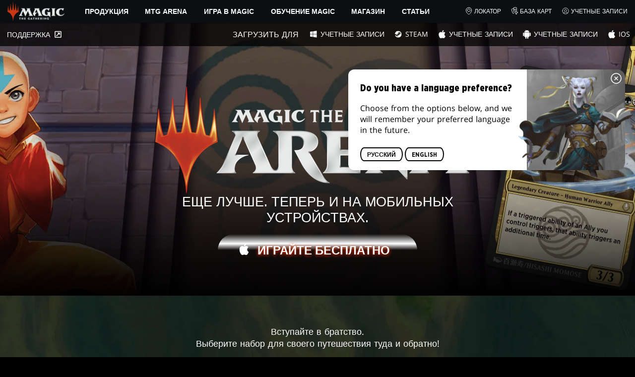

--- FILE ---
content_type: text/html; charset=utf-8
request_url: https://magic.wizards.com/ru/mtgarena?utm_source=disgastingmen&utm_medium=affiliate&utm_campaign=eld
body_size: 104900
content:
<!doctype html><html data-n-head-ssr lang="ru-RU" data-n-head="%7B%22lang%22:%7B%22ssr%22:%22ru-RU%22%7D%7D"><head ><script>window.dataLayer=window.dataLayer||[],window.dataLayer.push({userProperties:{user_id:"",user_type:"",newsletter_opt_in:"",targeted_analytics_opt_in:""}})</script><meta data-n-head="ssr" charset="utf-8"><meta data-n-head="ssr" name="viewport" content="width=device-width, initial-scale=1"><meta data-n-head="ssr" data-hid="google-site-verification" name="google-site-verification" content="WquIfqfWtlm2X62GTeJ-5vDtRrbOVOIT6mFc3vAP5BQ"><meta data-n-head="ssr" data-hid="gsv" name="google-site-verification" content="IjersixWhzfN8VOx9F_Pqujt5-OxIFfqjjNAE3qnb_Q"><meta data-n-head="ssr" data-hid="i18n-og" property="og:locale" content="ru_RU"><meta data-n-head="ssr" data-hid="i18n-og-alt-en-US" property="og:locale:alternate" content="en_US"><meta data-n-head="ssr" data-hid="i18n-og-alt-zh-CN" property="og:locale:alternate" content="zh_CN"><meta data-n-head="ssr" data-hid="i18n-og-alt-zh-TW" property="og:locale:alternate" content="zh_TW"><meta data-n-head="ssr" data-hid="i18n-og-alt-zh-HK" property="og:locale:alternate" content="zh_HK"><meta data-n-head="ssr" data-hid="i18n-og-alt-fr-FR" property="og:locale:alternate" content="fr_FR"><meta data-n-head="ssr" data-hid="i18n-og-alt-de-DE" property="og:locale:alternate" content="de_DE"><meta data-n-head="ssr" data-hid="i18n-og-alt-it-IT" property="og:locale:alternate" content="it_IT"><meta data-n-head="ssr" data-hid="i18n-og-alt-ja-JP" property="og:locale:alternate" content="ja_JP"><meta data-n-head="ssr" data-hid="i18n-og-alt-ko-KR" property="og:locale:alternate" content="ko_KR"><meta data-n-head="ssr" data-hid="i18n-og-alt-pt-BR" property="og:locale:alternate" content="pt_BR"><meta data-n-head="ssr" data-hid="i18n-og-alt-es-ES" property="og:locale:alternate" content="es_ES"><meta data-n-head="ssr" data-hid="description" name="description" content="Magic: The Gathering Arena — это электронный вариант оригинальной коллекционной карточной игры. Соберите колоду для игры с друзьями или бросьте вызов ИИ, чтобы отточить свою стратегию! "><meta data-n-head="ssr" data-hid="keywords" name="keywords" keywords="ККИ, карточная игра, карточный поединок, игра-стратегия, MTG, MTG Arena, Magic, Magic: The Gathering"><meta data-n-head="ssr" data-hid="og:title" property="og:title" content="Играйте в ККИ бесплатно на ПК, iOS и Android | Magic: The Gathering Arena"><meta data-n-head="ssr" data-hid="og:description" property="og:description" content="Magic: The Gathering Arena — это электронный вариант оригинальной коллекционной карточной игры. Соберите колоду для игры с друзьями или бросьте вызов ИИ, чтобы отточить свою стратегию! "><meta data-n-head="ssr" data-hid="og:image" property="og:image" content="https://images.ctfassets.net/s5n2t79q9icq/cAQJBdFMcKDZY4BhUUsDx/616212775582792942f3927c843aea80/arena_Meta-ShareImage.jpg"><meta data-n-head="ssr" data-hid="twitter:card" property="twitter:card" content="summary_large_image"><meta data-n-head="ssr" data-hid="twitter:title" property="twitter:title" content="Играйте в ККИ бесплатно на ПК, iOS и Android | Magic: The Gathering Arena"><meta data-n-head="ssr" data-hid="twitter:description" property="twitter:description" content="Magic: The Gathering Arena — это электронный вариант оригинальной коллекционной карточной игры. Соберите колоду для игры с друзьями или бросьте вызов ИИ, чтобы отточить свою стратегию! "><meta data-n-head="ssr" data-hid="twitter:image" property="twitter:image" content="https://images.ctfassets.net/s5n2t79q9icq/cAQJBdFMcKDZY4BhUUsDx/616212775582792942f3927c843aea80/arena_Meta-ShareImage.jpg"><meta data-n-head="ssr" data-hid="og:type" property="og:type" content="website"><meta data-n-head="ssr" data-hid="og:url" property="og:url" content="https://magic.wizards.com/ru/mtgarena?utm_source=disgastingmen&amp;utm_medium=affiliate&amp;utm_campaign=eld"><meta data-n-head="ssr" data-hid="og:site_name" property="og:site_name" content="MAGIC: THE GATHERING"><title>Играйте в ККИ бесплатно на ПК, iOS и Android | Magic: The Gathering Arena</title><link data-n-head="ssr" rel="icon" type="image/x-icon" href="/assets/favicon.ico"><link data-n-head="ssr" data-hid="i18n-alt-en" rel="alternate" href="https://magic.wizards.com/en/mtgarena" hreflang="en"><link data-n-head="ssr" data-hid="i18n-alt-zh" rel="alternate" href="https://magic.wizards.com/zh-Hans/mtgarena" hreflang="zh"><link data-n-head="ssr" data-hid="i18n-alt-zh-CN" rel="alternate" href="https://magic.wizards.com/zh-Hans/mtgarena" hreflang="zh-CN"><link data-n-head="ssr" data-hid="i18n-alt-zh-TW" rel="alternate" href="https://magic.wizards.com/zh-Hant/mtgarena" hreflang="zh-TW"><link data-n-head="ssr" data-hid="i18n-alt-zh-HK" rel="alternate" href="https://magic.wizards.com/zh-Hant/mtgarena" hreflang="zh-HK"><link data-n-head="ssr" data-hid="i18n-alt-fr" rel="alternate" href="https://magic.wizards.com/fr/mtgarena" hreflang="fr"><link data-n-head="ssr" data-hid="i18n-alt-de" rel="alternate" href="https://magic.wizards.com/de/mtgarena" hreflang="de"><link data-n-head="ssr" data-hid="i18n-alt-it" rel="alternate" href="https://magic.wizards.com/it/mtgarena" hreflang="it"><link data-n-head="ssr" data-hid="i18n-alt-ja" rel="alternate" href="https://magic.wizards.com/ja/mtgarena" hreflang="ja"><link data-n-head="ssr" data-hid="i18n-alt-ko" rel="alternate" href="https://magic.wizards.com/ko/mtgarena" hreflang="ko"><link data-n-head="ssr" data-hid="i18n-alt-pt" rel="alternate" href="https://magic.wizards.com/pt-BR/mtgarena" hreflang="pt"><link data-n-head="ssr" data-hid="i18n-alt-ru" rel="alternate" href="https://magic.wizards.com/ru/mtgarena" hreflang="ru"><link data-n-head="ssr" data-hid="i18n-alt-es" rel="alternate" href="https://magic.wizards.com/es/mtgarena" hreflang="es"><link data-n-head="ssr" data-hid="i18n-can" rel="canonical" href="https://magic.wizards.com/ru/mtgarena"><script data-n-head="ssr" data-hid="semaphore-script" type="text/javascript" charset="utf-8">!function(){
          window.semaphore=window.semaphore||[],window.ketch=function(){
            window.semaphore.push(arguments)
          };
          var e=new URLSearchParams(document.location.search),
              o=e.has("property")?e.get("property"):"magic",
              n=document.createElement("script");
          n.type="text/javascript",
          n.src="https://global.ketchcdn.com/web/v3/config/hasbro/".concat(o,"/boot.js"),
          n.defer=n.async=!0,
          document.getElementsByTagName("head")[0].appendChild(n)
        }();</script><script data-n-head="ssr" data-hid="gtm-script">if(!window._gtm_init){window._gtm_init=1;(function(w,n,d,m,e,p){w[d]=(w[d]==1||n[d]=='yes'||n[d]==1||n[m]==1||(w[e]&&w[e][p]&&w[e][p]()))?1:0})(window,navigator,'doNotTrack','msDoNotTrack','external','msTrackingProtectionEnabled');(function(w,d,s,l,x,y){w[x]={};w._gtm_inject=function(i){if(w.doNotTrack||w[x][i])return;w[x][i]=1;w[l]=w[l]||[];w[l].push({'gtm.start':new Date().getTime(),event:'gtm.js'});var f=d.getElementsByTagName(s)[0],j=d.createElement(s);j.async=true;j.src='https://www.googletagmanager.com/gtm.js?id='+i;f.parentNode.insertBefore(j,f);};w[y]('GTM-P9XT3MP')})(window,document,'script','dataLayer','_gtm_ids','_gtm_inject')}</script><script data-n-head="ssr" data-hid="org-json-ld" type="application/ld+json">{
  "url": "https://magic.wizards.com/en",
  "logo": "https://images.ctfassets.net/s5n2t79q9icq/3dB5uyWzUH95O1ZPBNNUX5/6cff7c65a809285755ea24b164b6ac65/magic-logo.png?fm=webp",
  "name": "Magic: The Gathering",
  "@type": "Organization",
  "sameAs": [
    "https://www.facebook.com/MagicTheGathering",
    "https://twitter.com/wizards_magic",
    "https://www.instagram.com/wizards_magic/",
    "https://www.youtube.com/channel/UC8ZGymAvfP97qJabgqUkz4A",
    "https://www.twitch.tv/magic",
    "https://en.wikipedia.org/wiki/Magic:_The_Gathering"
  ],
  "@context": "https://schema.org"
}</script><style data-vue-ssr-id="b7d52e30:0 bc810302:0 eae2d398:0 946c05c6:0 4c83b126:0 b1b3b8d0:0 374acc92:0 76a14ec9:0 72ee02c4:0 793013fe:0 146bb0db:0 641bf084:0 868dae20:0 57004bae:0 85494fd4:0 29d14a09:0 234ad14d:0 6e7cfebb:0 5cfca502:0 d1d3780a:0 799657db:0 ab022018:0 5f1a7830:0 d19d0b22:0 5a0de348:0 56321c4e:0 2a6175fc:0 f8b25b92:0 366f9096:0 548760ac:0 9e44c230:0 6e282f1c:0 4fc7f35f:0 2449eec4:0 02aa0215:0 8fccb7d0:0 1c02005e:0 48c249ae:0 e73b002e:0 a5eb9fec:0 b1831c10:0 1ba2bf78:0 0f67c287:0 775d6145:0 778edac2:0 d11c2f98:0 fc6fc2fa:0 70dba171:0 314138da:0 1f7a77db:0">.nuxt-progress{background-color:#e83411;height:2px;left:0;opacity:1;position:fixed;right:0;top:0;transition:width .1s,opacity .4s;width:0;z-index:999999}.nuxt-progress.nuxt-progress-notransition{transition:none}.nuxt-progress-failed{background-color:red}
@font-face{font-display:swap;font-family:"Beleren";font-style:normal;font-weight:400;src:url(/assets/fonts/Beleren-Bold.woff2) format("woff2"),url(/assets/fonts/Beleren-Bold.woff) format("woff"),url(/assets/fonts/Beleren-Bold.ttf) format("truetype")}@font-face{font-display:swap;font-family:"Beleren Small Caps";font-style:normal;font-weight:400;src:url(/assets/fonts/Beleren-Small-Caps.woff2) format("woff2"),url(/assets/fonts/Beleren-Small-Caps.woff) format("woff"),url(/assets/fonts/Beleren-Small-Caps.ttf) format("truetype")}@font-face{font-display:swap;font-family:"Open Sans";font-style:italic;font-weight:300;src:local("Open Sans Light Italic"),local("OpenSans-LightItalic"),url(/assets/fonts/OpenSans-LightItalic-Ext.woff2) format("woff2");unicode-range:u+0100-024f,u+0259,u+1e??,u+2020,u+20a0-20ab,u+20ad-20cf,u+2113,u+2c60-2c7f,u+a720-a7ff}@font-face{font-display:swap;font-family:"Open Sans";font-style:italic;font-weight:300;src:local("Open Sans Light Italic"),local("OpenSans-LightItalic"),url(/assets/fonts/OpenSans-LightItalic.woff2) format("woff2");unicode-range:u+00??,u+0131,u+0152-0153,u+02bb-02bc,u+02c6,u+02da,u+02dc,u+2000-206f,u+2074,u+20ac,u+2122,u+2191,u+2193,u+2212,u+2215,u+feff,u+fffd}@font-face{font-display:swap;font-family:"Open Sans";font-style:italic;font-weight:400;src:local("Open Sans Italic"),local("OpenSans-Italic"),url(/assets/fonts/OpenSans-Italic-Ext.woff2) format("woff2");unicode-range:u+0100-024f,u+0259,u+1e??,u+2020,u+20a0-20ab,u+20ad-20cf,u+2113,u+2c60-2c7f,u+a720-a7ff}@font-face{font-display:swap;font-family:"Open Sans";font-style:italic;font-weight:400;src:local("Open Sans Italic"),local("OpenSans-Italic"),url(/assets/fonts/OpenSans-Italic.woff2) format("woff2");unicode-range:u+00??,u+0131,u+0152-0153,u+02bb-02bc,u+02c6,u+02da,u+02dc,u+2000-206f,u+2074,u+20ac,u+2122,u+2191,u+2193,u+2212,u+2215,u+feff,u+fffd}@font-face{font-display:swap;font-family:"Open Sans";font-style:italic;font-weight:600;src:local("Open Sans SemiBold Italic"),local("OpenSans-SemiBoldItalic"),url(/assets/fonts/OpenSans-SemiBoldItalic-Ext.woff2) format("woff2");unicode-range:u+0100-024f,u+0259,u+1e??,u+2020,u+20a0-20ab,u+20ad-20cf,u+2113,u+2c60-2c7f,u+a720-a7ff}@font-face{font-display:swap;font-family:"Open Sans";font-style:italic;font-weight:600;src:local("Open Sans SemiBold Italic"),local("OpenSans-SemiBoldItalic"),url(/assets/fonts/OpenSans-SemiBoldItalic.woff2) format("woff2");unicode-range:u+00??,u+0131,u+0152-0153,u+02bb-02bc,u+02c6,u+02da,u+02dc,u+2000-206f,u+2074,u+20ac,u+2122,u+2191,u+2193,u+2212,u+2215,u+feff,u+fffd}@font-face{font-display:swap;font-family:"Open Sans";font-style:italic;font-weight:700;src:local("Open Sans Bold Italic"),local("OpenSans-BoldItalic"),url(/assets/fonts/OpenSans-BoldItalic-Ext.woff2) format("woff2");unicode-range:u+0100-024f,u+0259,u+1e??,u+2020,u+20a0-20ab,u+20ad-20cf,u+2113,u+2c60-2c7f,u+a720-a7ff}@font-face{font-display:swap;font-family:"Open Sans";font-style:italic;font-weight:700;src:local("Open Sans Bold Italic"),local("OpenSans-BoldItalic"),url(/assets/fonts/OpenSans-BoldItalic.woff2) format("woff2");unicode-range:u+00??,u+0131,u+0152-0153,u+02bb-02bc,u+02c6,u+02da,u+02dc,u+2000-206f,u+2074,u+20ac,u+2122,u+2191,u+2193,u+2212,u+2215,u+feff,u+fffd}@font-face{font-display:swap;font-family:"Open Sans";font-style:italic;font-weight:800;src:local("Open Sans ExtraBold Italic"),local("OpenSans-ExtraBoldItalic"),url(/assets/fonts/OpenSans-ExtraBoldItalic-Ext.woff2) format("woff2");unicode-range:u+0100-024f,u+0259,u+1e??,u+2020,u+20a0-20ab,u+20ad-20cf,u+2113,u+2c60-2c7f,u+a720-a7ff}@font-face{font-display:swap;font-family:"Open Sans";font-style:italic;font-weight:800;src:local("Open Sans ExtraBold Italic"),local("OpenSans-ExtraBoldItalic"),url(/assets/fonts/OpenSans-ExtraBoldItalic.woff2) format("woff2");unicode-range:u+00??,u+0131,u+0152-0153,u+02bb-02bc,u+02c6,u+02da,u+02dc,u+2000-206f,u+2074,u+20ac,u+2122,u+2191,u+2193,u+2212,u+2215,u+feff,u+fffd}@font-face{font-display:swap;font-family:"Open Sans";font-style:normal;font-weight:300;src:local("Open Sans Light"),local("OpenSans-Light"),url(/assets/fonts/OpenSans-Light-Ext.woff2) format("woff2");unicode-range:u+0100-024f,u+0259,u+1e??,u+2020,u+20a0-20ab,u+20ad-20cf,u+2113,u+2c60-2c7f,u+a720-a7ff}@font-face{font-display:swap;font-family:"Open Sans";font-style:normal;font-weight:300;src:local("Open Sans Light"),local("OpenSans-Light"),url(/assets/fonts/OpenSans-Light.woff2) format("woff2");unicode-range:u+00??,u+0131,u+0152-0153,u+02bb-02bc,u+02c6,u+02da,u+02dc,u+2000-206f,u+2074,u+20ac,u+2122,u+2191,u+2193,u+2212,u+2215,u+feff,u+fffd}@font-face{font-display:swap;font-family:"Open Sans";font-style:normal;font-weight:400;src:local("Open Sans Regular"),local("OpenSans-Regular"),url(/assets/fonts/OpenSans-Regular-Ext.woff2) format("woff2");unicode-range:u+0100-024f,u+0259,u+1e??,u+2020,u+20a0-20ab,u+20ad-20cf,u+2113,u+2c60-2c7f,u+a720-a7ff}@font-face{font-display:swap;font-family:"Open Sans";font-style:normal;font-weight:400;src:local("Open Sans Regular"),local("OpenSans-Regular"),url(/assets/fonts/OpenSans-Regular.woff2) format("woff2");unicode-range:u+00??,u+0131,u+0152-0153,u+02bb-02bc,u+02c6,u+02da,u+02dc,u+2000-206f,u+2074,u+20ac,u+2122,u+2191,u+2193,u+2212,u+2215,u+feff,u+fffd}@font-face{font-display:swap;font-family:"Open Sans";font-style:normal;font-weight:600;src:local("Open Sans SemiBold"),local("OpenSans-SemiBold"),url(/assets/fonts/OpenSans-SemiBold-Ext.woff2) format("woff2");unicode-range:u+0100-024f,u+0259,u+1e??,u+2020,u+20a0-20ab,u+20ad-20cf,u+2113,u+2c60-2c7f,u+a720-a7ff}@font-face{font-display:swap;font-family:"Open Sans";font-style:normal;font-weight:600;src:local("Open Sans SemiBold"),local("OpenSans-SemiBold"),url(/assets/fonts/OpenSans-SemiBold.woff2) format("woff2");unicode-range:u+00??,u+0131,u+0152-0153,u+02bb-02bc,u+02c6,u+02da,u+02dc,u+2000-206f,u+2074,u+20ac,u+2122,u+2191,u+2193,u+2212,u+2215,u+feff,u+fffd}@font-face{font-display:swap;font-family:"Open Sans";font-style:normal;font-weight:700;src:local("Open Sans Bold"),local("OpenSans-Bold"),url(/assets/fonts/OpenSans-Bold-Ext.woff2) format("woff2");unicode-range:u+0100-024f,u+0259,u+1e??,u+2020,u+20a0-20ab,u+20ad-20cf,u+2113,u+2c60-2c7f,u+a720-a7ff}@font-face{font-display:swap;font-family:"Open Sans";font-style:normal;font-weight:700;src:local("Open Sans Bold"),local("OpenSans-Bold"),url(/assets/fonts/OpenSans-Bold.woff2) format("woff2");unicode-range:u+00??,u+0131,u+0152-0153,u+02bb-02bc,u+02c6,u+02da,u+02dc,u+2000-206f,u+2074,u+20ac,u+2122,u+2191,u+2193,u+2212,u+2215,u+feff,u+fffd}@font-face{font-display:swap;font-family:"Open Sans";font-style:normal;font-weight:800;src:local("Open Sans ExtraBold"),local("OpenSans-ExtraBold"),url(/assets/fonts/OpenSans-ExtraBold-Ext.woff2) format("woff2");unicode-range:u+0100-024f,u+0259,u+1e??,u+2020,u+20a0-20ab,u+20ad-20cf,u+2113,u+2c60-2c7f,u+a720-a7ff}@font-face{font-display:swap;font-family:"Open Sans";font-style:normal;font-weight:800;src:local("Open Sans ExtraBold"),local("OpenSans-ExtraBold"),url(/assets/fonts/OpenSans-ExtraBold.woff2) format("woff2");unicode-range:u+00??,u+0131,u+0152-0153,u+02bb-02bc,u+02c6,u+02da,u+02dc,u+2000-206f,u+2074,u+20ac,u+2122,u+2191,u+2193,u+2212,u+2215,u+feff,u+fffd}@font-face{font-display:swap;font-family:"Gotham Narrow";font-style:normal;font-weight:500;src:url(/assets/fonts/GothamNarrow-Medium.woff2) format("woff2")}@font-face{font-display:swap;font-family:"Gotham Narrow";font-style:normal;font-weight:600;src:url(/assets/fonts/GothamNarrow-Bold.woff2) format("woff2")}@font-face{font-display:swap;font-family:"Gotham Narrow";font-style:normal;font-weight:800;src:url(/assets/fonts/GothamNarrow-Black.woff2) format("woff2")}:root{--black:#000;--black-alpha0:transparent;--black-alpha10:rgba(0,0,0,.1);--black-alpha25:rgba(0,0,0,.25);--black-alpha50:rgba(0,0,0,.5);--black-alpha75:rgba(0,0,0,.75);--black-alpha90:rgba(0,0,0,.9);--white:#fff;--white-alpha0:hsla(0,0%,100%,0);--white-alpha10:hsla(0,0%,100%,.1);--white-alpha25:hsla(0,0%,100%,.25);--white-alpha50:hsla(0,0%,100%,.5);--white-alpha75:hsla(0,0%,100%,.75);--white-alpha90:hsla(0,0%,100%,.9);--magic-brand-red:#ea3601;--magic-brand-orange:#ff6000;--discord-brand-color:#404fec;--facebook-brand-color:#0d77fb;--instagram-brand-color:#405de6;--twitter-brand-color:#1da1f2;--tiktok-brand-color:#fe2c55;--twitch-brand-color:#9436ff;--youtube-brand-color:#ff0100;--system-font-family:-apple-system,system-ui,-apple-system,Segoe UI,Roboto,Ubuntu,Cantarell,Noto Sans,sans-serif,"Segoe UI",Roboto,"Helvetica Neue",Arial,"Noto Sans",sans-serif,"Apple Color Emoji","Segoe UI Emoji","Segoe UI Symbol","Noto Color Emoji";--base-font-color:var(--white);--base-font-family:"Open Sans",Arial,sans-serif;--base-font-size:16px;--base-word-spacing:1px;--strong-font-family:"Gotham Narrow",Arial,serif;--magic-font-family:"Beleren",serif;--magic-font-family-small-caps:"Beleren Small Caps",serif;--html-background:var(--black);--max-site-width:2160px;--default-max-content-width:1440px;--site-header-height:54px;--site-header-z-index:100;--swiper-overflow:visible;--auto-card-label-color:#eb2c06;--easeInSine:cubic-bezier(0.47,0,0.745,0.715);--easeInCubic:cubic-bezier(0.55,0.055,0.675,0.19);--easeInQuint:cubic-bezier(0.755,0.05,0.855,0.06);--easeInCirc:cubic-bezier(0.6,0.04,0.98,0.335);--easeOutSine:cubic-bezier(0.39,0.575,0.565,1);--easeOutCubic:cubic-bezier(0.215,0.61,0.355,1);--easeOutQuint:cubic-bezier(0.23,1,0.32,1);--easeOutCirc:cubic-bezier(0.075,0.82,0.165,1);--easeInOutSine:cubic-bezier(0.445,0.05,0.55,0.95);--easeInOutCubic:cubic-bezier(0.645,0.045,0.355,1);--easeInOutQuint:cubic-bezier(0.86,0,0.07,1);--easeInOutCirc:cubic-bezier(0.785,0.135,0.15,0.86);--easeInQuad:cubic-bezier(0.55,0.085,0.68,0.53);--easeInQuart:cubic-bezier(0.895,0.03,0.685,0.22);--easeInExpo:cubic-bezier(0.95,0.05,0.795,0.035);--easeInBack:cubic-bezier(0.6,-0.28,0.735,0.045);--easeOutQuad:cubic-bezier(0.25,0.46,0.45,0.94);--easeOutQuart:cubic-bezier(0.165,0.84,0.44,1);--easeOutExpo:cubic-bezier(0.19,1,0.22,1);--easeOutBack:cubic-bezier(0.175,0.885,0.32,1.275);--easeInOutQuad:cubic-bezier(0.455,0.03,0.515,0.955);--easeInOutQuart:cubic-bezier(0.77,0,0.175,1);--easeInOutExpo:cubic-bezier(1,0,0,1);--easeInOutBack:cubic-bezier(0.68,-0.55,0.265,1.55)}html{-ms-text-size-adjust:100%;-webkit-text-size-adjust:100%;-moz-osx-font-smoothing:grayscale;-webkit-font-smoothing:antialiased;background:#000;background:var(--html-background);box-sizing:border-box;color:#fff;color:var(--base-font-color,#fff);font-family:"Open Sans",Arial,sans-serif;font-family:var(--base-font-family);font-size:16px;font-size:var(--base-font-size);word-spacing:1px;word-spacing:var(--base-word-spacing)}*,:after,:before{box-sizing:border-box;margin:0}[role=button],[type=button],[type=reset],[type=submit],button{cursor:pointer}h1,h2,h3,h4,h5,h6{font-family:"Gotham Narrow",Arial,serif;font-family:var(--strong-font-family);font-weight:800;text-transform:uppercase}a{color:#ea3601;color:var(--theme-link-color,#ea3601);outline:none;-webkit-text-decoration:none;text-decoration:none;will-change:filter}a:focus,a:hover{filter:drop-shadow(0 0 8px #ea3601);filter:drop-shadow(0 0 8px var(--theme-link-color,#ea3601))}a:active{color:#b93b0d;color:var(--theme-link-color--active,#b93b0d)}img{vertical-align:middle}option{color:rgba(0,0,0,.9);color:var(--black-alpha90)}dialog:focus-visible{outline:none}.__nuxt-error-page{min-height:66vh;position:relative!important}swiper-container::part(scrollbar){position:relative!important}swiper-container::part(scrollbar){--swiper-scrollbar-bg-color:rgba(0,0,0,.33);--swiper-scrollbar-drag-bg-color:#e83411;--swiper-scrollbar-sides-offset:80px;--swiper-scrollbar-bottom:0;margin:2rem 0 0;margin:var(--swiper-scrollbar-margin,2rem 0 0)}swiper-container::part(scrollbar):after{content:"";cursor:grab;height:40px;left:50%;position:absolute;top:50%;transform:translate(-50%,-50%);width:100%;z-index:1}swiper-container::part(scrollbar):active:after{cursor:grabbing}.swiper,.swiper-container{overflow:visible!important;overflow:var(--swiper-overflow,visible)!important;touch-action:pan-y}.swiper-wrapper{display:flex}.swiper-slide{height:auto!important;height:var(--swiper-slide-height,auto)!important}.swiperArrows-absolute{cursor:pointer;display:none;position:absolute;top:50%;transform:translateY(-50%);z-index:1}@media(min-width:1024px){.swiperArrows-absolute{display:inline-block}}.swiper-button-lock{display:none!important;pointer-events:none!important}.swiperPrev-absolute{left:0}.swiperNext-absolute{right:0}.swiperPrev-absolute--5{left:-5%}.swiperNext-absolute--5{right:-5%}deck-list{white-space:pre}.u-text-center{text-align:center}.u-sr-only{border:0;color:transparent;font:0/0 a;text-shadow:none}.u-img-responsive{height:auto;max-width:100%}.u-br-12{border-radius:12px;overflow:hidden}.hidden{display:none!important}
.css-8VpUG{-webkit-clip-path:content-box;clip-path:content-box;margin:0 auto;max-width:var(--max-site-width)}.css-rgoyv{-webkit-backdrop-filter:blur(2px);backdrop-filter:blur(2px);background:var(--black-alpha75);bottom:0;left:0;position:fixed;right:0;top:0;z-index:calc(var(--site-header-z-index) - 1)}
.css-RbpHS{height:1px;left:-999px;left:0;overflow:hidden;position:absolute;top:auto;width:1px;z-index:-2}.css-RbpHS:focus{border:1px dashed var(--black)}.css-RbpHS:active,.css-RbpHS:focus{background:var(--black);color:var(--white);font-size:.875rem;font-weight:600;height:var(--site-header-height);left:0;outline:none;overflow:auto;padding:1.15em 0 1em;position:fixed;right:0;text-align:center;-webkit-text-decoration:underline;text-decoration:underline;top:0;width:auto;z-index:800}
.css-pwZO0{--theme-link-color:#ea3601;--theme-link-color--active:#b93b0d;--theme-accent-color:#ea4b12;--logo-width:115px;--bar-bg-color:#0c0f11;--bar-padding:0 15px;--bar-justify:center;--bar-links-display:none;--bar-link-gap:20px;--bar-link-color:var(--white);--bar-link-icon-size:1.3em;--burger-display:block;--nav-display:none;--navigation-padding:6px 15px;--navigation-display:none;--drawer-max-width:320px;--drawer-top-padding:var(--site-header-height)}@media(min-width:1024px){.css-pwZO0{--bar-justify:flex-start;--bar-links-display:block;--burger-display:none;--nav-display:block;--navigation-display:flex}}.css-ijoWq{background-color:var(--bar-bg-color);position:sticky;top:0;z-index:var(--site-header-z-index)}.css-IPddW{display:var(--nav-display);height:100%}.css-7Mm5k{align-items:center;background-color:var(--bar-bg-color);display:flex;height:var(--site-header-height);justify-content:var(--bar-justify);margin:0 auto;max-width:calc(var(--default-max-content-width) + 30px);padding:var(--bar-padding);position:relative}.css-KIU28{display:none}.css-QgeYR{list-style:none;padding:0 1.5em}.css-QgeYR,.css-QgeYR li{height:100%}.css-QgeYR .css-rCH-s{align-items:center;background:transparent;border:none;color:var(--white);display:inline-flex;font-size:.875rem;font-weight:700;height:100%;justify-content:center;padding:0 1.2em;text-transform:uppercase}.css-QgeYR .css-rCH-s:focus,.css-QgeYR .css-rCH-s:hover{color:var(--theme-link-color);filter:drop-shadow(0 0 8px var(--theme-link-color));outline:none}.css-QgeYR .css-rCH-s:active{color:var(--theme-link-color--active)}.css-QgeYR .css-pLDdE{position:relative}.css-QgeYR .css-pLDdE:after{border:9px solid transparent;border-top:11px solid var(--theme-accent-color);content:"";display:block;left:50%;position:absolute;top:100%;transform:translateX(-9px);z-index:1000}.css-bbSbK{display:var(--burger-display);left:15px;position:absolute;top:50%;transform:translateY(-50%)}.css-Obhd0{flex:0 0 auto;width:var(--logo-width)}.css-wXlq4{height:auto;width:100%}.css-hZhFq{display:var(--bar-links-display);margin-left:auto}.css-UHKKC{list-style:none;margin-right:calc(0px - var(--bar-link-gap)/2);padding:0}.css-OrBaX{color:var(--bar-link-color);font-size:.75rem;line-height:1;margin:0 calc(var(--bar-link-gap)/2);text-transform:uppercase}.css-OrBaX:focus,.css-OrBaX:hover{color:var(--theme-link-color);filter:drop-shadow(0 0 8px var(--theme-link-color))}.css-OrBaX:active{color:var(--theme-link-color--active)}.css-Y58\+d{height:var(--bar-link-icon-size);margin-right:.25em;width:var(--bar-link-icon-size)}.css-pbj5P{height:100%;left:0;max-width:var(--drawer-max-width);position:fixed;top:0;transform:translateX(-100%) translateZ(0);transition:transform .3s var(--easeOutCirc);width:80vw;z-index:-1}.css-pbj5P.css-eVLZA{transform:translateX(0) translateZ(0)}.css-ZtHNW{background-color:var(--black);height:100%;padding:var(--drawer-top-padding) 0 0}.css-yDRko{list-style:none;max-height:100%;overflow:auto;padding:0}.css-NK8Pc{border-top:1px solid hsla(0,0%,100%,.1);list-style:none;padding:0}.css-w3STG .css-rCH-s{color:var(--white);font-weight:600;padding:.75em 1.5em .75em 2em}.css-w3STG .css-rCH-s:active,.css-w3STG .css-rCH-s:hover{color:var(--theme-link-color)}.css--dVAy .css-w3STG .css-rCH-s{font-weight:inherit}.css-w3STG .css-OrBaX{font-size:.875rem;padding:1em}.css-NPCbI{min-height:100px;width:100%}.css-g77Qr{background-color:var(--black);position:sticky;top:0}.css-guqOt{font-size:.9em;font-weight:700;position:relative;text-transform:uppercase}.css-guqOt:after{background-color:#ea4b12;content:"";display:block;height:2px;position:absolute;top:calc(100% + 2px);width:26px}.css-3kNYm{height:1.375em;margin-left:auto;width:1.375em}.css-GkXm9{position:absolute;transform:translateX(calc(-100% - 5px))}.css-k3\+MB{height:100%;width:100%}.css-fLm0P{background-color:var(--black);border-top:3px solid var(--theme-accent-color);left:0;padding:2em 0;position:fixed;top:var(--drawer-top-padding);width:100vw;z-index:-1}.css-owYot{margin-bottom:1em;max-width:200px}.css-4isMn{height:100%;left:0;position:fixed;right:0;top:var(--site-header-height)}.css-Sv21e{display:flex;margin:0 auto;max-width:var(--default-max-content-width);padding:0}.css-lvUQK{margin:0 2em}.css-KeIPk,.css-lvUQK{list-style:none;padding:0}.css-JkMvT{font-weight:700;text-transform:uppercase}.css-JkMvT:after{background-color:var(--theme-accent-color);content:"";display:block;height:2px;margin:3px 0 6px;width:26px}.css-x4ztt{align-items:center;color:var(--white-alpha75);display:inline-flex;flex-direction:column;justify-content:center;margin:4px 0}.css-x4ztt:active,.css-x4ztt:focus,.css-x4ztt:hover{color:var(--theme-link-color)}.css-Sy8YD{font-weight:700}.css-IdCc8{outline:none}.css-NKAb-{pointer-events:none}.css--E4Rg{position:relative;z-index:-2}.css--E4Rg.css-GQo9U{filter:blur(2px)}.css--E4Rg.css-GQo9U:after{background:var(--black-alpha75);bottom:0;content:"";left:0;position:absolute;right:0;top:0;z-index:100}
.css-GvEcW{--max-width:1200px}.css-Okwuj{padding:12px;position:relative}.css-Okwuj:before{background-color:var(--black);bottom:0;content:"";left:0;position:absolute;right:0;top:0;z-index:-1}.css-EP8jX{margin:0 auto;max-width:var(--max-width)}.css-hUA5l{padding:0 10px}
.css-V7\+d5{display:flex}.css-V7\+d5.css-simOn{display:inline-flex}.css-V7\+d5.css-qYndh{height:100%;width:100%}.css-V7\+d5.css-rZ8nS{height:100%}.css-V7\+d5.css-7gtHY{width:100%}.css-uKHBa{justify-content:flex-start}.css-tEXox{justify-content:flex-end}.css-zaJql{justify-content:center}.css-SY8hn{justify-content:space-around}.css-lHyHX{justify-content:space-between}.css-Y\+iIE{justify-content:space-evenly}.css-omMmf{align-items:flex-start}.css-P73fn{align-items:flex-end}.css-EbWDK{align-items:center}.css-ySvRo{align-items:stretch}
.css-vX-d7{background:var(--body-background);color:var(--base-font-color);opacity:1;overflow-x:clip;transition:opacity .2s var(--easeInOutQuad)}.css-vX-d7.css-MREyH{opacity:0}.css-lycwM,.css-CSDhh{position:relative}.css-lycwM.css-J6bNh{background:var(--theme-odd-section-tint)}.css-lycwM.css-09hJF{background:var(--theme-even-section-tint)}.css-b3jAy{bottom:0;position:absolute;right:20px;top:20px}
.css-ZnIff{--wrap-position:fixed;--navigation-padding:6px 15px;--navigation-display:flex;--link-color:var(--white)}@media(min-width:1024px){.css-WSIy\+{display:none}}.css-7DM4W{backface-visibility:hidden;display:none;max-width:var(--max-site-width);position:var(--wrap-position);text-align:center;width:100%;z-index:calc(var(--site-header-z-index) - 1)}@media(min-width:1024px){.css-7DM4W{display:block}}.css-Ih7Ta{background-color:var(--black-alpha75);overflow:hidden}.css-Km0jZ{align-items:center;display:var(--navigation-display);justify-content:center;margin:0 auto;max-width:var(--default-max-content-width)}.css-Km0jZ:before{-webkit-backdrop-filter:blur(1px);backdrop-filter:blur(1px);content:"";height:100%;position:absolute;width:100%}.css-Km0jZ .css-Swt49{align-items:center;color:var(--link-color);display:inline-flex;font-size:.875rem;height:100%;justify-content:center;padding:1em;text-transform:uppercase}.css-Km0jZ .css-Swt49:focus,.css-Km0jZ .css-Swt49:hover{color:var(--theme-accent-color);filter:drop-shadow(0 0 8px var(--theme-accent-color))}.css-Km0jZ .css-GiTFg{align-items:center;display:flex;margin-left:auto;z-index:1}.css-Km0jZ .css-Cn26Z{margin-right:.75em}.css-Km0jZ .css-27UjV{height:20px;margin-right:.5em;width:14px}.css-Km0jZ .css-27UjV.css-1xJvX{transform:scale(1.3)}.css-Km0jZ .css-j4zVs{display:inline-flex;font-size:.875rem;margin:.75em;text-transform:uppercase}.css-Km0jZ .css-j4zVs:focus,.css-Km0jZ .css-j4zVs:hover{color:var(--theme-accent-color);filter:drop-shadow(0 0 8px var(--theme-accent-color))}.css-SzAyl{min-height:48px;width:100%}.css-IGe1I{display:inline-flex}.css-fMRgR{margin-left:.5em;width:1.25em}
.css-N0i1P{--links-vertical-padding:0.75em;--links-horizontal-padding:1.25em;--links-padding:var(--links-vertical-padding) var(--links-horizontal-padding);--links-max-width:1200px;--link-gap:0;--pseudo-el-display:table;--pseudo-el-size:var(--links-horizontal-padding)}@media(min-width:576px){.css-N0i1P{--pseudo-el-display:none}}.css-G58dS{-webkit-overflow-scrolling:touch;display:flex;gap:var(--link-gap);margin:0 auto;max-width:var(--links-max-width);overflow:auto;padding:var(--links-padding);scroll-snap-type:x mandatory;width:100vw}.css-G58dS:after{content:"";display:var(--pseudo-el-display);height:var(--pseudo-el-size);width:var(--pseudo-el-size)}.css-yB4Ce{flex:0 0 auto;padding:0 2em;scroll-snap-align:center;text-align:center;text-shadow:0 0 12px var(--theme-link-color);white-space:nowrap}.css-yB4Ce~.css-yB4Ce{border-left:1px solid var(--theme-link-color)}.css-yB4Ce:first-child{margin-left:auto}.css-yB4Ce:last-child{margin-right:auto}.css-xYBfI{display:inline-flex}.css-CuKxK{margin-left:.5em;width:1.25em}
.css-lgBI5{--backdrop-anchored-img-height:var(--backdrop-anchored-img-height--base);--backdrop-anchored-width:100%;overflow:hidden;overflow:var(--backdrop-overflow,hidden);position:relative;z-index:0;z-index:var(--backdrop-z-index,0)}@media(min-width:576px){.css-lgBI5{--backdrop-anchored-width:var(--backdrop-anchored-width--xs,767px);--backdrop-anchored-img-height:var(--backdrop-anchored-img-height--xs)}}@media(min-width:768px){.css-lgBI5{--backdrop-anchored-width:var(--backdrop-anchored-width--sm,1023px);--backdrop-anchored-img-height:var(--backdrop-anchored-img-height--sm)}}@media(min-width:1024px){.css-lgBI5{--backdrop-anchored-width:var(--backdrop-anchored-width--md,1920px);--backdrop-anchored-img-height:var(--backdrop-anchored-img-height--md)}}@media(min-width:1250px){.css-lgBI5{--backdrop-anchored-width:var(--backdrop-anchored-width--lg,1920px);--backdrop-anchored-img-height:var(--backdrop-anchored-img-height--lg)}}.css-lgBI5.css-cZTqO{top:0}.css-SDYMF,.css-lgBI5.css-cZTqO{bottom:0;left:0;position:absolute;right:0}.css-SDYMF{pointer-events:none;top:var(--backdrop-intersection-offset)}.css-SDYMF.css-1O3Xu{background-color:rgba(255,0,0,.15);border:1px solid #ffeeba;pointer-events:auto;z-index:10}.css-SUx2I{bottom:0;left:0;overflow:hidden;pointer-events:none;position:absolute;right:0;top:-1px}.css-zR-P-{height:100%;left:50%;overflow:hidden;position:relative;transform:translateX(-50%);width:100%;z-index:-1}.css-zR-P-.css-qUi-b img{height:100%;-o-object-position:top;object-position:top;-o-object-position:var(--backdrop-alignment,top);object-position:var(--backdrop-alignment,top)}.css-zR-P-.css-H7MGG img{height:100%;-o-object-position:left;object-position:left;-o-object-position:var(--backdrop-alignment,left);object-position:var(--backdrop-alignment,left)}.css-zR-P-.css-gbSxd img{height:100%;-o-object-position:bottom;object-position:bottom;-o-object-position:var(--backdrop-alignment,bottom);object-position:var(--backdrop-alignment,bottom)}.css-zR-P-.css-4iv0A img{height:100%;-o-object-position:right;object-position:right;-o-object-position:var(--backdrop-alignment,right);object-position:var(--backdrop-alignment,right)}.css-zR-P-.css-0Tq\+D{bottom:auto;bottom:var(--backdrop-anchored-bottom,unset);height:100%;max-width:100%;width:var(--backdrop-anchored-width)}.css-zR-P-.css-0Tq\+D img{height:auto;height:var(--backdrop-anchored-img-height,auto);left:50%;min-height:0;min-height:auto;position:absolute;top:0;transform:translateX(-50%);width:var(--backdrop-anchored-width)}.css-zR-P-.css-0Tq\+D.css-H7MGG img{left:0;transform:none}.css-zR-P-.css-0Tq\+D.css-4iv0A img{left:auto;right:0;transform:none}.css-zR-P-.css-p8lIn{height:100%;max-width:100%;top:auto;top:var(--backdrop-anchored-top,unset);width:var(--backdrop-anchored-width)}.css-zR-P-.css-p8lIn img{bottom:0;height:auto;height:var(--backdrop-anchored-img-height,auto);left:50%;min-height:0;min-height:auto;position:absolute;transform:translateX(-50%);width:var(--backdrop-anchored-width)}.css-zR-P-.css-p8lIn.css-H7MGG img{left:0;transform:none}.css-zR-P-.css-p8lIn.css-4iv0A img{left:auto;right:0;transform:none}.css-JAkmE{bottom:0;left:0;overflow:hidden;position:absolute;right:0;top:0;z-index:-1}.css-QrnY2,.css-U1fCZ{min-height:100%;-o-object-fit:cover;object-fit:cover;width:100%}.css-U1fCZ{left:50%;position:absolute;top:0;transform:translateX(-50%)}
.css-1FFLN{--wrap-height:var(--wrap-height--base,70vh);--wrap-max-height:var(--wrap-max-height--base,600px);--wrap-min-height:var(--wrap-min-height--base,400px);--wrap-padding:var(--wrap-padding--base,24px 15px);--text-aligment:var(--text-aligment--base,center);--wrap-background-gradient:var(--wrap-background-gradient--base,linear-gradient(to bottom,rgba(0,0,0,.1) 50%,rgba(0,0,0,.4) 70%,rgba(0,0,0,.9) 100%));--content-color:var(--white);--content-align:center;--content-justify:flex-end;--content-max-width:660px;--header-color:#fff;--ctas-gap:24px;--ctas-flex-direction:column;--cta-margin:calc(var(--ctas-gap)/2)}@media(min-width:768px){.css-1FFLN{--wrap-height:var(--wrap-height--sm,80vh)}}@media(min-width:1024px){.css-1FFLN{--wrap-height:var(--wrap-height--md,80vh)}}@media(min-width:1250px){.css-1FFLN{--wrap-height:var(--wrap-height--lg,80vh)}}@media(min-width:768px){.css-1FFLN{--wrap-max-height:var(--wrap-max-height--sm,700px)}}@media(min-width:1024px){.css-1FFLN{--wrap-max-height:var(--wrap-max-height--md,700px)}}@media(min-width:1250px){.css-1FFLN{--wrap-max-height:var(--wrap-max-height--lg,700px)}}@media(min-width:768px){.css-1FFLN{--wrap-min-height:var(--wrap-min-height--sm,500px)}}@media(min-width:1024px){.css-1FFLN{--wrap-min-height:var(--wrap-min-height--md,500px)}}@media(min-width:1250px){.css-1FFLN{--wrap-min-height:var(--wrap-min-height--lg,500px)}}@media(min-width:768px){.css-1FFLN{--wrap-padding:var(--wrap-padding--sm,40px 50px)}}@media(min-width:1024px){.css-1FFLN{--wrap-padding:var(--wrap-padding--md,50px 80px)}}@media(min-width:1250px){.css-1FFLN{--wrap-padding:var(--wrap-padding--lg,60px 100px)}}@media(min-width:768px){.css-1FFLN{--text-aligment:var(--text-aligment--sm,center)}}@media(min-width:1024px){.css-1FFLN{--text-aligment:var(--text-aligment--md,center)}}@media(min-width:1250px){.css-1FFLN{--text-aligment:var(--text-aligment--lg,center)}}@media(min-width:768px){.css-1FFLN{--wrap-background-gradient:var(--wrap-background-gradient--sm,linear-gradient(to bottom,rgba(0,0,0,.1) 50%,rgba(0,0,0,.4) 70%,rgba(0,0,0,.9) 100%))}}@media(min-width:1024px){.css-1FFLN{--wrap-background-gradient:var(--wrap-background-gradient--md,linear-gradient(to bottom,rgba(0,0,0,.1) 50%,rgba(0,0,0,.4) 70%,rgba(0,0,0,.9) 100%))}}@media(min-width:1250px){.css-1FFLN{--wrap-background-gradient:var(--wrap-background-gradient--lg,linear-gradient(to bottom,rgba(0,0,0,.1) 50%,rgba(0,0,0,.4) 70%,rgba(0,0,0,.9) 100%))}}@media(min-width:768px){.css-1FFLN{--ctas-flex-direction:row;--ctas-gap:30px;--cta-margin:0 calc(var(--ctas-gap)/2)}}.css-1FFLN.css-gq-Al{--content-justify:flex-start}@media(min-width:1250px){.css-1FFLN{--content-align:flex-start;--ctas-gap:40px}.css-1FFLN.css--hPDb{--content-align:center}.css-1FFLN.css-EiNNe{--content-align:flex-end}}.css-tzryv{height:var(--wrap-height);max-height:var(--wrap-max-height);min-height:var(--wrap-min-height);overflow:hidden!important;overflow:var(--wrap-overflow,hidden)!important;padding:var(--wrap-padding);position:relative;z-index:0;z-index:var(--wrap-z-index,0)}.css-tzryv:after{background:var(--wrap-background-gradient);bottom:-1px;content:"";left:-1px;position:absolute;right:-1px;top:0;z-index:0}.css-tzryv.css-SzaUz:after{display:none}.css-7VMXX{bottom:0;left:0;position:absolute;right:0;top:0}.css-Gq1Og{min-height:100%;-o-object-fit:cover;object-fit:cover;width:100%}.css-O6Abb{height:100%;margin:0 auto;max-width:1450px;max-width:var(--container-max-width,1450px);width:100%}.css-MRT0e{align-items:var(--content-align);color:var(--content-color);display:flex;flex-direction:column;height:100%;justify-content:var(--content-justify);position:relative;z-index:1}.css-5mcZT{max-width:660px;text-align:var(--text-aligment);width:100%}.css-G1fBt{display:block;margin-bottom:.5em}.css-6oPv2{color:var(--header-color);font-size:36px;font-weight:800;line-height:1;max-width:var(--content-max-width);text-align:var(--text-aligment)}@media screen and (min-width:320px){.css-6oPv2{font-size:calc(29px + 2.1875vw)}}@media screen and (min-width:1600px){.css-6oPv2{font-size:64px}}.css-7HbmD .css-6oPv2{text-shadow:var(--hero-header-text-shadow,0 1px 2px var(--black-alpha75))}.css-TChra{font-size:18px;font-weight:500;max-width:var(--content-max-width);text-align:var(--text-aligment)}@media screen and (min-width:320px){.css-TChra{font-size:calc(15px + .9375vw)}}@media screen and (min-width:1600px){.css-TChra{font-size:30px}}.css-7HbmD .css-TChra{text-shadow:var(--hero-subheader-text-shadow,0 1px 2px var(--black-alpha75))}.css-6Orzm{max-width:600px;width:100%}.css-7Kl45{color:var(--text-color);font-size:16px;font-weight:600;margin:0 auto;max-width:var(--content-max-width);text-align:var(--text-aligment)}.css-7HbmD .css-7Kl45{text-shadow:var(--hero-copy-text-shadow,0 1px 2px var(--black-alpha75))}.css-pt4U3{max-width:100%}.css-wLxGX{color:inherit;color:var(--shout-out-color,inherit);font-family:var(--strong-font-family);font-size:28px;font-weight:800;margin:.5em auto}@media screen and (min-width:320px){.css-wLxGX{font-size:calc(23.75px + 1.32813vw)}}@media screen and (min-width:1600px){.css-wLxGX{font-size:45px}}.css-Vjt-f{align-items:center;display:flex;flex-direction:var(--ctas-flex-direction);justify-content:center;margin-top:1em}.css-80hCV{display:inline-flex;flex:0 0 auto}.css-80hCV a,.css-80hCV button{margin:var(--cta-margin) auto}.css-VeLn9{min-height:300px;width:100%}
.css-LxsXf{margin:0!important;min-height:100%;-o-object-fit:cover;object-fit:cover;width:100%}
.css-UJQPz{overflow:hidden;overflow:var(--aspect-ratio-overflow,hidden);position:relative;width:100%}.css-UJQPz>*{height:auto;left:0;margin:0;position:absolute;top:0;width:100%}.css-UJQPz picture img{height:100%;width:100%}.css-UJQPz>embed,.css-UJQPz>iframe,.css-UJQPz>video{height:100%}
.css-ZAN76{font-size:36px;line-height:1.2}@media screen and (min-width:320px){.css-ZAN76{font-size:calc(34.5px + .46875vw)}}@media screen and (min-width:1600px){.css-ZAN76{font-size:42px}}.css-S3WFH{font-size:30px;line-height:1.2}@media screen and (min-width:320px){.css-S3WFH{font-size:calc(28.5px + .46875vw)}}@media screen and (min-width:1600px){.css-S3WFH{font-size:36px}}.css-Ur81b{font-size:24px;line-height:1.2}@media screen and (min-width:320px){.css-Ur81b{font-size:calc(22.5px + .46875vw)}}@media screen and (min-width:1600px){.css-Ur81b{font-size:30px}}.css-blB8m{font-size:18px;line-height:1.2}@media screen and (min-width:320px){.css-blB8m{font-size:calc(16.5px + .46875vw)}}@media screen and (min-width:1600px){.css-blB8m{font-size:24px}}.css-mxE4Y{font-size:16px;line-height:1.2}@media screen and (min-width:320px){.css-mxE4Y{font-size:calc(14.5px + .46875vw)}}@media screen and (min-width:1600px){.css-mxE4Y{font-size:22px}}.css-ApGFf{font-size:14px;line-height:1.2}@media screen and (min-width:320px){.css-ApGFf{font-size:calc(12.5px + .46875vw)}}@media screen and (min-width:1600px){.css-ApGFf{font-size:20px}}.css-i1S\+o{clip:rect(0,0,0,0);border:0;height:1px;margin:-1px;overflow:hidden;padding:0;position:absolute;width:1px}
.css-othnf{--mobile-display:block;--download-display:block;--platform-color:var(--base-font-color)}.css-EXnNF{align-items:center;display:inline-flex;flex-direction:column}.css-wnLos{width:-moz-fit-content;width:fit-content}.css-BF-Yn{display:var(--download-display);position:relative;z-index:1}.css-KrRUl{display:inline-flex}.css-fVKEl{flex:0 0 auto;width:.85em}.css-fVKEl.css-Ldth4{transform:scale(1.4)}.css-fVKEl.css-4fcad{transform:scale(1.2)}.css-fVKEl.css-JF1zm{transform:translate(-.5em,.1em)}.css-KrRUl .css-fVKEl.css-JF1zm{transform:translate(-.5em,-.15em)}.css-fVKEl.css-Ldth4.css-JF1zm{transform:translate(-.5em) scale(1.4)}.css-XzhLt{margin:.5em}.css-\+pyDv.css-\+pyDv{grid-gap:6px;color:var(--platform-color);display:grid;font-family:var(--strong-font-family);font-size:15px;font-weight:600;gap:6px;line-height:1;margin:0;text-align:center}@media screen and (min-width:320px){.css-\+pyDv.css-\+pyDv{font-size:calc(14.25px + .23438vw)}}@media screen and (min-width:1600px){.css-\+pyDv.css-\+pyDv{font-size:18px}}@media(min-width:576px){.css-\+pyDv.css-\+pyDv{display:flex}}.css-rjU0k{display:inline-block;padding:2px 0 0 8px;text-transform:none}.css-wDGXi{color:var(--supporting-text-color,var(--theme-accent-color));display:block;font-size:18px;font-weight:600;margin:.5em 0;text-align:inherit}.css-0ndfJ{background-color:var(--platform-color);font-size:12px;height:1.5em;margin:0 1em;width:1px}@media screen and (min-width:320px){.css-0ndfJ{font-size:calc(10px + .625vw)}}@media screen and (min-width:1600px){.css-0ndfJ{font-size:20px}}
.css-PiwzJ{--wrap-padding:30px 0;--content-max-width:1220px;--content-min-height--base:unset;--content-min-height--sm:unset;--content-min-height--md:unset;--content-min-height:var(--content-min-height--base);--content-with-key-art-direction:column;--copy-wrap-alignment:center;--copy-wrap-margin:0 0 2em;--copy-wrap-padding:0 0.5em;--copy-wrap-max-width--base:90%;--copy-wrap-max-width--md:50%;--copy-wrap-max-width:var(--copy-wrap-max-width--base);--key-art-max-width--base:90%;--key-art-max-width--md:50%;--key-art-max-width:var(--key-art-max-width--base);--header-color:var(--base-font-color);--copy-color:var(--base-font-color);--ctas-flex-direction:column;--ctas-justify-content:center;--cards-vertical-padding:0.75em;--cards-horizontal-padding:1.25em;--cards-padding:var(--cards-vertical-padding) var(--cards-horizontal-padding);--card-icon-max-width:3.5em;--item-min-width:80vw;--item-gap:0.75em;--pseudo-el-display:table;--pseudo-el-size:calc(var(--cards-horizontal-padding) - var(--item-gap));--list-font-size:0.9em;--list-font-color:var(--base-font-color);--list-before-display:none}@media(min-width:375px){.css-PiwzJ{--item-min-width:320px}}@media screen and (min-width:960px){.css-PiwzJ{--wrap-padding:60px 15px;--cards-max-width:1200px;--cards-horizontal-padding:0;--cards-template-columns:repeat(auto-fit,minmax(320px,1fr));--pseudo-el-display:none;--item-min-width:320px}}@media(min-width:768px){.css-PiwzJ{--content-min-height:var(--content-min-height--sm);--ctas-flex-direction:row}}@media(min-width:1024px){.css-PiwzJ{--content-min-height:var(--content-min-height--md);--copy-wrap-max-width:var(--copy-wrap-max-width--md);--key-art-max-width:var(--key-art-max-width--md)}.css-PiwzJ.css-cjWwO{--copy-wrap-alignment:left;--content-with-key-art-direction:row-reverse;--ctas-justify-content:flex-start}.css-PiwzJ.css-TJGgY{--copy-wrap-alignment:left;--content-with-key-art-direction:row;--ctas-justify-content:flex-start}}.css-fPg\+2{font-size:16px;padding:var(--wrap-padding);text-align:center}@media screen and (min-width:320px){.css-fPg\+2{font-size:calc(15.5px + .15625vw)}}@media screen and (min-width:1600px){.css-fPg\+2{font-size:18px}}.css-fIhJ0{align-items:center;display:flex;flex-direction:var(--content-with-key-art-direction);justify-content:center;margin:0 auto;max-width:var(--content-max-width);min-height:var(--content-min-height)}.css-ehvrB{flex:1 1 auto;max-width:var(--key-art-max-width)}.css-HThtI{max-height:70vh;max-width:100%}@media(min-width:1024px){.css-HThtI{display:none}}.css-WZQ\+s{flex:0 1 auto;margin:var(--copy-wrap-margin);max-width:var(--copy-wrap-max-width);padding:var(--copy-wrap-padding);text-align:var(--copy-wrap-alignment)}.css-bxdj6.css-bxdj6{color:var(--header-color);font-size:2.25em;margin-bottom:.5em}.css-yDMB9{color:var(--copy-color);margin:0 auto 2em;max-width:880px}.css-sBpaa{display:flex;flex:0 0 auto;flex-direction:var(--ctas-flex-direction);justify-content:var(--ctas-justify-content);padding:1em}.css-sp\+fW{margin:.5em}.css-g7Wzl{grid-gap:var(--item-gap);-webkit-overflow-scrolling:touch;display:grid;gap:var(--item-gap);grid-auto-flow:column;grid-template-columns:var(--cards-template-columns);margin:0 auto;max-width:var(--cards-max-width);overflow:auto;padding:var(--cards-padding);scroll-snap-type:x mandatory}.css-g7Wzl:after{content:"";display:var(--pseudo-el-display);height:var(--pseudo-el-size);width:var(--pseudo-el-size)}.css-Lsz7Y{flex:0 0 auto;min-width:var(--item-min-width);scroll-snap-align:center}.css-83c82{width:100%}.css-6ile2{align-items:center;display:flex;height:100px;justify-content:center;margin:0 auto;width:100px}.css-km4P6{margin-bottom:.5em;max-width:var(--card-icon-max-width)}.css-8lMG8{font-size:16px;font-size:var(--card-copy-font-size,16px);line-height:1.5;line-height:var(--card-copy-line-height,1.5);padding:0 1em;padding:var(--card-copy-padding,0 1em);text-align:center;text-align:var(--card-copy-text-align,center);width:100%}.css-8lMG8 ul{align-items:center;align-items:var(--ul-align-items,center);display:flex;display:var(--ul-display,flex);flex-direction:column;justify-content:normal;justify-content:var(--ul-justify-content,unset);list-style:none;margin:.5em 0;margin:var(--ul-margin,.5em 0 .5em);padding:0}.css-8lMG8 ul li{color:var(--list-font-color);display:inline-flex;display:var(--list-display,inline-flex);font-size:var(--list-font-size);position:relative}.css-8lMG8 ul li:before{background:var(--base-font-color);border-radius:50%;content:"";display:var(--list-before-display);height:6px;height:var(--list-before-size,6px);left:-12px;left:var(--list-before-position-left,-12px);position:absolute;top:8px;top:var(--list-before-position-top,8px);width:6px;width:var(--list-before-size,6px)}.css-FcKbJ{margin:1em 0;margin:var(--card-ctas-margin,1em 0)}.css-w3Nx6{color:#858585;color:var(--disclaimer-color,#858585);font-size:16px;font-size:var(--disclaimer-font-size,16px);margin:2em 0 0;margin:var(--disclaimer-margin,2em 0 0);text-align:center;text-align:var(--disclaimer-text-align,center)}
.css-AFhZf{--content-padding:var(--card-content-padding--base,0.5em)}.css-AFhZf.css-cf3Tt{text-align:center}.css-AFhZf.css-yZVxM{text-align:left}.css-AFhZf.css-JCxys{text-align:right}@media(min-width:1024px){.css-AFhZf{--content-padding:var(--card-content-padding--md,1em 1.5em)}}.css-wuvis{background:var(--card-background,var(--white));color:#222;color:var(--card-color,#222);line-height:1.75}.css-wuvis.css-EW7AL{background:var(--card-background,var(--black));color:var(--card-color,var(--white))}.css-g0Lf4,.css-UWeIx{width:100%}.css-Sv6Kn{padding:var(--content-padding)}.css-EW7AL .css-Sv6Kn{border:1px solid var(--theme-accent-color);-o-border-image:linear-gradient(to top,var(--theme-accent-color) 25%,var(--black) 100%);border-image:linear-gradient(to top,var(--theme-accent-color) 25%,var(--black) 100%);border-image-slice:1}.css-5zjm-{font-size:1.25em;line-height:1.25;margin:.5em 0 .75em;margin:var(--card-header-margin,.5em 0 .75em)}.css-Cjrul,.css-ErKLy,.css-5zjm-,.css-kAoEH{width:100%}.css-Cjrul{margin-top:auto;padding:1.25em 0 .5em;padding:var(--card-actions-padding,1.25em 0 .5em)}
.css-f0Dnj{display:flex;flex-direction:column}.css-f0Dnj.css-SDt1g{display:inline-flex}.css-f0Dnj.css-5qRfN{height:100%;width:100%}.css-f0Dnj.css-De9HK{height:100%}.css-f0Dnj.css-PFJTf{width:100%}.css-fNbGE{justify-content:flex-start}.css-ivotG{justify-content:flex-end}.css-lEWJZ{justify-content:center}.css-UkJ5L{justify-content:space-around}.css-0-dBH{justify-content:space-between}.css-7RvyW{justify-content:space-evenly}.css-ve8QP{align-items:flex-start}.css-XOkp3{align-items:flex-end}.css-\+c1ER{align-items:center}
.css-OiA2-{--header-font-weight:bold;--header-font-color:var(--white);--subheader-font-color:var(--white);--copy-font-color:var(--white);--wrap-padding--base:40px 0;--wrap-padding--sm:40px 15px;--wrap-padding--md:60px 30px;--wrap-padding:var(--wrap-padding--base);--select-display--base:block;--select-display--sm:none;--select-display:var(--select-display--base);--button-display--base:none;--button-display--sm:block;--button-display:var(--button-display--base);--button-color:var(--theme-accent-color);--button-color--active:var(--black);--content-min-height--base:500px;--content-min-height--sm:530px;--content-min-height--md:560px;--content-min-height:var(--content-min-height--base)}@media(min-width:768px){.css-OiA2-{--select-display:var(--select-display--sm);--button-display:var(--button-display--sm);--content-min-height:var(--content-min-height--ms)}}@media(min-width:1024px){.css-OiA2-{--content-min-height:var(--content-min-height--md)}}.css-ayYoz{padding:var(--wrap-padding)}.css-sJrgp{margin-bottom:3em;padding:0 .5em;text-align:center}.css-lfAIv.css-lfAIv{color:var(--header-font-color);font-weight:var(--header-font-weight);line-height:1}.css-ZBeMI{color:var(--subheader-font-color);font-family:var(--base-font-family);font-size:15px;font-weight:500;line-height:1.5;margin-bottom:1em}.css-OWn17{color:var(--copy-font-color);margin:0 auto;max-width:800px;text-align:center}.css-lQ5ob{display:grid;grid-template-columns:repeat(auto-fit,minmax(200px,1fr));margin:1em auto;max-width:900px;width:90%}.css-lQ5ob .css-q2CpY{--select-border-color:var(--theme-accent-color);display:var(--select-display)}.css-lQ5ob .css-DDg7\+{background:transparent;border-color:var(--theme-accent-color);border-radius:0;border-width:1px;color:var(--button-color);display:var(--button-display);margin-left:-1px;position:relative}.css-lQ5ob .css-DDg7\+.css-rC5PN{color:var(--button-color--active)}.css-lQ5ob .css-DDg7\+:before{background:var(--theme-accent-color);content:"";height:100%;left:0;position:absolute;top:0;transform:scaleY(0) translateZ(0);transform-origin:bottom;transition:transform .3s ease;width:100%;z-index:-1}.css-lQ5ob .css-DDg7\+.css-rC5PN:before{transform:scaleY(1) translateZ(0)!important}.css-lQ5ob .css-DDg7\+:focus:before,.css-lQ5ob .css-DDg7\+:hover:before{transform:scaleY(10%) translateZ(0)}.css-SL9Dy{min-height:var(--content-min-height)}.css-SL9Dy.css-FAoXZ{display:none}
.css-1\+IR9{--button-bg-color:var(--white);--button-border-color:var(--white);--button-border-radius:8px/50%;--button-font-family:var(--strong-font-family);--button-font-size:18px;--button-font-weight:600;--button-text-transform:uppercase;--button-padding:0.55em 1em 0.45em}html[lang=ja-JP] .css-1\+IR9,html[lang=zh-Hans] .css-1\+IR9,html[lang=zh-Hant] .css-1\+IR9{--button-padding:0.6em 1.75em 0.4em}.css-1\+IR9:disabled{opacity:.5;pointer-events:none}.css-1\+IR9.css-WC8Ng{--button-font-size:12px}.css-1\+IR9.css-Wb6wt{--button-font-size:15px}.css-1\+IR9.css-MmzC5{--button-font-size:22px}.css-1\+IR9.css-1TpMg{--button-border-radius:6px}.css-1\+IR9.css-1TpMg:focus{filter:none}.css-1\+IR9.css-1TpMg:hover{background:var(--black);color:var(--white);filter:none}.css-1\+IR9.css--jmSe{background:transparent;border:none;bottom:0;left:0;opacity:0;position:absolute;right:0;top:0;width:100%}.css-mEZKn{align-content:center;align-items:center;background-color:var(--button-bg-color);border-color:var(--button-border-color);border-radius:var(--button-border-radius);border-style:solid;border-width:2px;color:#222;color:var(--theme-button-color,#222);display:inline-flex;font-family:var(--button-font-family);font-size:var(--button-font-size);font-weight:var(--button-font-weight);justify-content:center;justify-items:center;line-height:1;outline:none;padding:var(--button-padding);place-content:center;place-items:center;text-align:center;-webkit-text-decoration:none;text-decoration:none;text-shadow:none;text-transform:var(--button-text-transform);will-change:transform}.css-mEZKn::-moz-focus-inner{border:none}.css-mEZKn:focus,.css-mEZKn:hover{filter:drop-shadow(0 0 8px var(--theme-accent-color))}.css-mEZKn:active{color:#222;color:var(--theme-button-color,#222);transform:translateY(1px)}.css-fZ0hG{background:transparent;border:2px solid;color:currentColor}.css-fZ0hG:focus,.css-fZ0hG:hover{color:var(--theme-accent-color)}.css-zSAoV{border-color:currentColor}.css-zSAoV:focus{filter:none}.css-zSAoV:hover{color:var(--theme-accent-color);filter:none}.css-0sC8e{background:transparent;border:none;border-radius:0;color:inherit;font-family:inherit;font-weight:inherit;padding:0;text-align:left;text-transform:none}.css-0sC8e:focus,.css-0sC8e:hover{color:inherit;filter:none}.css-wjuOa{display:none}
.css-nlW7b{--select-color:var(--theme-accent-color);--select-color--focus:var(--white);--select-font-size:rem(16px);--select-font-weight:normal;--select-text-align:left;--select-bg-color:var(--black-alpha25);--select-border-width:1px;--select-border-color:var(--theme-accent-color);--select-border-color--active:var(--theme-accent-color);--select-border-radius:2em;--select-box-shadow:0 8px 20px -10px rgba(0,0,0,.5);--select-icon-size:24px;--select-icon-color:var(--white);--select-padding:0.625em 3.5em 0.625em 2em}.css-S6GqI{background-color:var(--select-bg-color);border-color:var(--select-border-color);border-radius:var(--select-border-radius);border-style:solid;border-width:var(--select-border-width);box-shadow:var(--select-box-shadow);padding:0;position:relative;width:100%}.css-S6GqI:focus-within,.css-S6GqI:hover{border-color:var(--select-border-color--active)}.css-9kzRc{color:var(--black)}.css--fjpK{-webkit-appearance:none;-moz-appearance:none;appearance:none;background-color:transparent;border:none;color:var(--select-color);cursor:pointer;font-size:var(--select-font-size);font-weight:var(--select-font-weight);outline:none;padding:var(--select-padding);text-align:var(--select-text-align);text-transform:capitalize;width:100%;z-index:1}.css--fjpK:focus{color:var(--select-color--focus)}.css-GPpdD{color:var(--select-icon-color);height:var(--select-icon-size);margin:0;pointer-events:none;position:absolute;right:0;top:50%;transform:translate(-50%,-50%);width:var(--select-icon-size)}
.css-Wiq-a{--wrap-margin:0;--wrap-padding:0;--header-color:var(--base-font-color);--subheader-color:var(--base-font-color);--copy-color:var(--base-font-color);--panel-wrap-display:block;--panel-pseudo-display:none;--panel-width--base:100%;--panel-width--sm:100%;--panel-width--md:20%;--panel-width:var(--panel-width--base);--active-width--md:50%;--active-width--lg:36%;--inactive-width--md:12.5%;--inactive-width--lg:16%;--panel-min-height--base:540px;--panel-min-height--sm:590px;--panel-min-height--md:640px;--panel-min-height:var(--panel-min-height--base)}@media(min-width:768px){.css-Wiq-a{--panel-width:var(--panel-width--sm);--panel-min-height:var(--panel-min-height--sm)}}@media(min-width:1024px){.css-Wiq-a{--panel-width:var(--panel-width--md);--panel-min-height:var(--panel-min-height--md);--panel-pseudo-display:block;--active-width:var(--active-width--md);--inactive-width:var(--inactive-width--md);--panel-wrap-display:flex}}@media(min-width:1250px){.css-Wiq-a{--active-width:var(--active-width--lg);--inactive-width:var(--inactive-width--lg)}}.css-rGEXZ{margin:var(--wrap-margin);padding:var(--wrap-padding);position:relative}.css-WcpR1{display:var(--panel-wrap-display);min-height:20px;position:relative;z-index:1}.css-oT7YC,.css-k-57R{min-height:var(--panel-min-height);position:relative}.css-oT7YC{flex:1 1 auto;text-align:center;transform-origin:left;transition:.8s var(--easeOutCirc);width:var(--panel-width);will-change:width}.css-oT7YC~.css-oT7YC:before{background:linear-gradient(to bottom,transparent 10%,var(--white) 50%,transparent 90%);content:"";display:var(--panel-pseudo-display);height:100%;left:0;position:absolute;top:0;width:1px}.css-oT7YC.css-zMjm4{width:var(--active-width)}.css-oT7YC.css-aVNaC{width:var(--inactive-width)}.css-aZxz\+{cursor:pointer;min-height:80px;padding:12px;position:absolute;z-index:1}.css-18ekq .css-aZxz\+{position:relative}.css-aZxz\+:before{background:var(--black-alpha25);bottom:0;content:"";filter:brightness(150%);left:0;position:absolute;right:0;top:0;z-index:-2}.css-18ekq .css-aZxz\+:before{background:linear-gradient(to bottom,transparent -40%,var(--theme-accent-color) 90%)}.css-oT7YC~.css-oT7YC .css-18ekq .css-aZxz\+{border-top:1px solid var(--theme-accent-color)}.css--yXN-{bottom:0;left:0;overflow:hidden;position:absolute;right:0;top:0;transition:.4s var(--easeOutCirc);z-index:-1}.css-zMjm4 .css-aZxz\+ .css--yXN-,.css-aZxz\+:hover .css--yXN-{opacity:.6}.css-OfsE2{-o-object-fit:cover;object-fit:cover;width:100%}.css-N8pX6{font-size:20px;font-weight:800;margin:0 0 0 10px}@media screen and (min-width:320px){.css-N8pX6{font-size:calc(18.18182px + .56818vw)}}@media screen and (min-width:1024px){.css-N8pX6{font-size:24px}}.css-18ekq .css-N8pX6{font-size:20px}.css-18ekq .css-YR93e{display:none}.css-7jUCh{height:30px;width:30px}.css-gkdnj{display:none}.css-18ekq .css-gkdnj{display:flex;margin-left:auto;transition:transform .4s var(--easeOutCirc)}.css-zMjm4 .css-18ekq .css-gkdnj{transform:rotate(90deg) translateZ(0)}.css-2YeVR{background-color:var(--panel-content-bg-color);background-repeat:no-repeat;background-size:cover;display:flex;flex-direction:column;font-size:36px;min-height:var(--panel-min-height);padding:.5em;position:relative}@media screen and (min-width:320px){.css-2YeVR{font-size:calc(30.54545px + 1.70455vw)}}@media screen and (min-width:1024px){.css-2YeVR{font-size:48px}}.css-FpLBk{max-width:75%}.css-FpLBk,.css-5aPPA{margin:2em auto 1em}.css-5aPPA{width:80%}.css-qNgbp{filter:drop-shadow(0 0 8px var(--subheader-color));font-size:36px;height:1.5em;margin:.25em auto;width:1.5em}@media screen and (min-width:320px){.css-qNgbp{font-size:calc(30.54545px + 1.70455vw)}}@media screen and (min-width:1024px){.css-qNgbp{font-size:48px}}.css-P1h2B{height:100%;width:100%}.css-GFGsa{display:none;margin-top:auto;position:relative;z-index:1}.css-18ekq .css-GFGsa{display:block}.css-Rgcs9{display:flex;flex-direction:column}.css-xGq-H{color:var(--header-color);font-size:30px;font-weight:600}@media screen and (min-width:320px){.css-xGq-H{font-size:calc(27.27273px + .85227vw)}}@media screen and (min-width:1024px){.css-xGq-H{font-size:36px}}.css-Qv-gm{color:var(--subheader-color);font-size:18px;font-weight:500;line-height:1;min-height:42px;text-transform:none}.css-xNbVd,.css-Qv-gm{filter:drop-shadow(2px 4px 6px black)}.css-xNbVd{color:var(--copy-color);font-size:16px;margin:0 auto;max-width:500px;padding:0 12px 30px}.css-J7Y84{position:absolute;width:1em}.css-J7Y84.css-AAMAJ{left:0;top:0}.css-J7Y84.css-XwheN{right:0;top:0}.css-J7Y84.css-Wcwy8{bottom:0;left:0}.css-J7Y84.css-kdOrF{bottom:0;right:0}.css-4SBtv{font-size:24px;padding:1em 24px .5em;text-align:center}@media screen and (min-width:320px){.css-4SBtv{font-size:calc(15px + 2.8125vw)}}@media screen and (min-width:1600px){.css-4SBtv{font-size:60px}}.css-4SBtv.css-NCj-d{padding:0}.css-FU7Vy{margin:0 auto .25em;width:2em}.css-FU7Vy img{width:100%}.css-9AOGv{color:var(--header-color);text-align:var(--text-aligment)}.css-0AL3L .css-9AOGv{text-shadow:0 2px 4px var(--black-alpha75)}.css-uhCgq{font-size:18px;font-weight:400;text-align:var(--text-aligment)}@media screen and (min-width:320px){.css-uhCgq{font-size:calc(15px + .9375vw)}}@media screen and (min-width:1600px){.css-uhCgq{font-size:30px}}.css-0AL3L .css-uhCgq{text-shadow:0 2px 4px var(--black-alpha75)}.css-ribYA{color:var(--text-color);font-size:16px;margin:0 auto;max-width:700px;padding:12px 0;text-align:var(--text-aligment)}.css-0AL3L .css-ribYA{text-shadow:0 2px 4px var(--black-alpha75)}
.css-dLCfo{--media-carousel-container-padding:var(--media-carousel-container-padding--base,3rem 0);--media-carousel-slide-margin:var(--media-carousel-slide-margin--base,0 0.5em);--card-background:transparent}@media(min-width:768px){.css-dLCfo{--media-carousel-container-padding:var(--media-carousel-container-padding--sm,3rem 0)}}@media(min-width:1024px){.css-dLCfo{--media-carousel-container-padding:var(--media-carousel-container-padding--md,3rem)}}@media(min-width:1250px){.css-dLCfo{--media-carousel-container-padding:var(--media-carousel-container-padding--lg,3rem)}}@media(min-width:768px){.css-dLCfo{--media-carousel-slide-margin:var(--media-carousel-slide-margin--sm,0 0.5em)}}@media(min-width:1024px){.css-dLCfo{--media-carousel-slide-margin:var(--media-carousel-slide-margin--md,0 0.5em)}}@media(min-width:1250px){.css-dLCfo{--media-carousel-slide-margin:var(--media-carousel-slide-margin--lg,0 0.5em)}}.css-ftsFH{margin:0 auto;max-width:1440px;max-width:var(--media-carousel-container-max-width,1440px);padding:var(--media-carousel-container-padding);position:relative}.css-xG0Ar{margin-bottom:.75em;text-align:center;text-shadow:0 1px 2px var(--black-alpha75)}.css-Nsh3o{text-wrap:pretty;margin:0 auto 1.5rem;max-width:800px;max-width:var(--media-carousel-header-max-width,800px);text-align:center}.css-oNUl3.css-oNUl3{font-size:24px;line-height:1;text-shadow:0 1px 2px var(--black-alpha75)}@media screen and (min-width:320px){.css-oNUl3.css-oNUl3{font-size:calc(20px + 1.25vw)}}@media screen and (min-width:1600px){.css-oNUl3.css-oNUl3{font-size:40px}}.css-1EUrk{margin:0 auto;max-width:640px;max-width:var(--media-carousel-swiper-max-width,640px);width:80vw;width:var(--media-carousel-swiper-max-width,80vw)}.css-VDGJP,.css-7UGpK,.css-1EUrk{position:relative}.css-7UGpK{margin:0 1em;margin:var(--media-carousel-slide-margin,0 1em)}.css-7UGpK .css-zO4By{bottom:0;left:0;position:absolute;right:0;top:0}.css-cB9\+b{padding:1em;text-align:center}.css-XNwFF{background:rgba(0,0,0,.5);background:var(--media-carousel-short-description-background,rgba(0,0,0,.5));border:1px solid #fff;border:var(--media-carousel-short-description-border,1px solid #fff);bottom:1.5em;display:block;display:var(--media-carousel-short-description-display,block);font-size:1rem;font-size:var(--media-carousel-short-description-font-size,1rem);font-weight:700;font-weight:var(--media-carousel-short-description-font-weight,bold);left:50%;padding:.3rem 1rem .5rem;padding:var(--media-carousel-short-description-padding,.3rem 1rem .5rem);position:absolute;text-align:center;text-align:var(--media-carousel-short-description-text-align,center);transform:translateX(-50%)}.css-fNody{display:block;display:var(--media-carousel-full-description-display,block)}.css-fNody,.css-XNwFF{margin:0 auto;max-width:640px;max-width:var(--media-carousel-description-max-width,640px)}.css-6KIST{display:none;position:absolute;top:50%;z-index:10}@media(min-width:1024px){.css-6KIST{display:block}}.css-yF6Nh{left:-.5rem;transform:translate(-100%,-50%)}.css-T2KdO{right:-.5rem;transform:translate(100%,-50%)}.css-L7fPR{min-height:120px;width:100%}.css-brwcr{margin:0 auto;max-height:85vh;max-width:100%}.css-TLeBK{align-items:center;background-color:var(--black);display:flex;flex-direction:column;flex-wrap:wrap;justify-content:center;width:100%}@media(min-width:768px){.css-TLeBK{flex-direction:row}}.css-O5xTy{color:var(--white-alpha75);font-size:1.125em;margin:.5em 1em}.css-O5xTy:focus,.css-O5xTy:hover{color:var(--white)}.css-dLCfo .swiper-pagination-bullet{background:var(--white);height:5px;margin:0 6px;opacity:1;width:5px}.css-dLCfo .swiper-slide{transform:scale(1);transform:var(--media-carousel-slide-transform,scale(1));transition:all .25s ease}.css-dLCfo .swiper-slide-active{opacity:1;pointer-events:auto;transform:scale(1);transform:var(--media-carousel-slide-active-transform,scale(1))}.css-dLCfo .swiper-slide-active .css-7UGpK{border-color:#ea3601;border-color:var(--media-carousel-slide-active-border-color,var(--theme-accent-color,#ea3601));border-style:solid;border-style:var(--media-carousel-slide-active-border-style,solid);border-width:2px;border-width:var(--media-carousel-slide-active-border-width,2px)}.css-dLCfo .swiper-pagination-bullet-active{background:transparent;border:1px solid var(--white);height:10px;position:relative;top:2px;width:10px}.css-dLCfo .swiper-pagination{position:relative;top:8px}
.css-N8zai{--cards-vertical-padding:0.75em;--cards-horizontal-padding:1.25em;--cards-padding:var(--cards-vertical-padding) var(--cards-horizontal-padding);--cards-template-columns:1fr;--item-min-width:80vw;--item-gap:1em}@media(min-width:375px){.css-N8zai{--item-min-width:320px}}@media(min-width:768px){.css-N8zai{--cards-template-columns:1fr 1fr}}@media screen and (min-width:960px){.css-N8zai{--cards-template-columns:1fr 1fr 1fr;--cards-max-width:1200px;--cards-horizontal-padding:0;--pseudo-el-display:none;--item-min-width:290px}}.css-Q5eSI,.css-1KASU{height:100%}.css-Q5eSI{min-width:var(--item-min-width);scroll-snap-align:center}.css-Q5eSI.css-1IN2d{cursor:pointer}.css-Q5eSI:focus,.css-Q5eSI:hover{box-shadow:0 5px 30px -15px var(--theme-accent-color)}.css-NXfjI{width:100%}.css-fgDn6{position:relative}.css-clzuy{background-color:var(--black-alpha75);color:var(--white);height:50px;position:absolute;right:0;top:0;width:50px}.css-UjvI6{align-items:center;display:flex;height:100%;justify-content:center;width:100%}.css-g7moE{width:30px}.css-EMi4o{margin:0 auto;max-height:85vh;max-width:100%}.css-KObQy{align-items:center;background-color:var(--black);display:flex;flex-direction:column;flex-wrap:wrap;justify-content:center;width:100%}@media(min-width:768px){.css-KObQy{flex-direction:row}}.css-7tmtV{color:var(--white-alpha75);font-size:1.125em;margin:.5em 1em}.css-7tmtV:focus,.css-7tmtV:hover{color:var(--white)}
.css-U8Svy{color:var(--base-font-color);height:100%;left:0;overflow:auto;position:fixed;top:0;width:100%;z-index:1000}.css-Yxbc9{bottom:0;left:0;position:absolute;right:0;top:0;z-index:-1}
.css-Cllgs{opacity:0;opacity:var(--disable-opacity,0);pointer-events:none}
.css-DUoBJ{--rich-banner-wrap-padding:var(--rich-banner-wrap-padding--base,50px 15px 40px);--rich-banner-container-flex-direction:var(--rich-banner-container-flex-direction--base,column);--rich-banner-graphic-max-width:var(--rich-banner-graphic-max-width--base,auto);--rich-banner-content-text-align:var(--rich-banner-content-text-align--base,center);--rich-banner-disclaimer-text-align:var(--rich-banner-disclaimer-text-align--base,center);--rich-banner-ctas-justify-content:var(--rich-banner-ctas-justify-content--base,center);--rich-banner-copy-display:var(--rich-banner-copy-display--base,block)}@media(min-width:768px){.css-DUoBJ{--rich-banner-wrap-padding:var(--rich-banner-wrap-padding--sm,50px 15px 40px)}}@media(min-width:1024px){.css-DUoBJ{--rich-banner-wrap-padding:var(--rich-banner-wrap-padding--md,50px 15px 40px)}}@media(min-width:768px){.css-DUoBJ{--rich-banner-container-flex-direction:var(--rich-banner-container-flex-direction--sm,column)}}@media(min-width:1024px){.css-DUoBJ{--rich-banner-container-flex-direction:var(--rich-banner-container-flex-direction--md,row)}}@media(min-width:768px){.css-DUoBJ{--rich-banner-graphic-max-width:var(--rich-banner-graphic-max-width--sm,50%)}}@media(min-width:1024px){.css-DUoBJ{--rich-banner-graphic-max-width:var(--rich-banner-graphic-max-width--md,50%)}}@media(min-width:1250px){.css-DUoBJ{--rich-banner-graphic-max-width:var(--rich-banner-graphic-max-width--lg,50%)}}@media(min-width:768px){.css-DUoBJ{--rich-banner-content-text-align:var(--rich-banner-content-text-align--sm,center)}}@media(min-width:1024px){.css-DUoBJ{--rich-banner-content-text-align:var(--rich-banner-content-text-align--md,left)}}@media(min-width:768px){.css-DUoBJ{--rich-banner-disclaimer-text-align:var(--rich-banner-disclaimer-text-align--sm,center)}}@media(min-width:1024px){.css-DUoBJ{--rich-banner-disclaimer-text-align:var(--rich-banner-disclaimer-text-align--md,left)}}@media(min-width:768px){.css-DUoBJ{--rich-banner-ctas-justify-content:var(--rich-banner-ctas-justify-content--sm,center)}}@media(min-width:1024px){.css-DUoBJ{--rich-banner-ctas-justify-content:var(--rich-banner-ctas-justify-content--md,flex-start)}}@media(min-width:768px){.css-DUoBJ{--rich-banner-copy-display:var(--rich-banner-copy-display--sm,block)}}@media(min-width:1024px){.css-DUoBJ{--rich-banner-copy-display:var(--rich-banner-copy-display--md,block)}}@media(min-width:1250px){.css-DUoBJ{--rich-banner-copy-display:var(--rich-banner-copy-display--lg,block)}}.css-c1Af-{--magic-card-margin:0;--magic-card-max-width:100%;background:var(--rich-banner-background);padding:var(--rich-banner-wrap-padding)}.css-FzYPV{align-content:center;align-items:center;display:flex;flex-direction:var(--rich-banner-container-flex-direction);gap:2em;gap:var(--rich-banner-container-gap,2em);justify-content:center;margin:0 auto;max-width:1600px;max-width:var(--container-max-width,1600px);place-content:center}.css-EkPPN{align-items:center;display:flex;flex:0 1 auto;justify-content:center;max-width:var(--rich-banner-graphic-max-width)}.css-E7MiS{flex:0 1 auto;max-width:960px;padding:1em;text-align:var(--rich-banner-content-text-align)}.css-tNw2m.css-tNw2m{color:var(--rich-banner-header-color,var(--white));font-size:36px;font-weight:700;line-height:1;width:100%}@media screen and (min-width:320px){.css-tNw2m.css-tNw2m{font-size:calc(35px + .3125vw)}}@media screen and (min-width:1600px){.css-tNw2m.css-tNw2m{font-size:40px}}.css-TFhb4{color:var(--rich-banner-subheader-color,var(--white));font-weight:500;line-height:1;margin:0 0 6px;margin:var(--rich-banner-subheader-margin,0 0 6px);width:100%}.css-t2\+Am{color:var(--rich-banner-copy-color,var(--white));display:var(--rich-banner-copy-display);font-size:1em;max-width:600px;max-width:var(--copy-max-width,600px);width:100%}.css-t2\+Am h1{font-size:3em}.css-t2\+Am h2{font-size:2.5em}.css-t2\+Am h3{font-size:2em}.css-t2\+Am h4{font-size:1.75em;font-weight:500}.css-t2\+Am h5{font-size:1.5em;font-weight:500}.css-t2\+Am h6{font-size:1.25em;font-weight:500}.css-8j9WV{align-items:center;display:flex;flex-wrap:wrap;justify-content:var(--rich-banner-ctas-justify-content);margin:12px 0 0;width:100%}.css-8j9WV .css-Hqg0r{display:inline-flex;margin:6px;margin:var(--rich-banner-cta-margin,6px)}.css-m5Avb.css-m5Avb{--disclaimer-font-size:var(--rich-banner-disclaimer-font-size,14px);--disclaimer-text-align:var(--rich-banner-disclaimer-text-align);--disclaimer-margin:0.5em 0.5em 0;--disclaimer-padding:0}
.css-69rKc{margin:0 auto;max-width:calc(var(--container-max-width) + 3.5rem);max-width:calc(var(--container-max-width) + var(--container-padding-x, 1.75rem) + var(--container-padding-x, 1.75rem));padding:0 1.75rem;padding:0 var(--container-padding-x,1.75rem);width:100%}
.css-XvSX8{min-height:100px;width:100%}.css-T6Nfs{--wrap-padding--base:30px 15px;--wrap-padding--md:60px 30px;--wrap-padding:var(--wrap-padding--base);--content-max-width:1400px;--content-display--base:block;--content-alignment--base:unset;--content-justify--base:unset;--content-display--md:flex;--content-alignment--md:center;--content-justify--md:space-around;--content-display:var(--content-display--base);--content-alignment:var(--content-alignment--base);--content-justify:var(--content-justify--base);--header-color:inherit;--copy-color:inherit;--input-color:inherit;--input-border:2px solid var(--white);--input-background:transparent;--placeholder-color:#fff;--checkbox-text-color:#fff}@media(min-width:1024px){.css-T6Nfs{--wrap-padding:var(--wrap-padding--md);--content-display:var(--content-display--md);--content-alignment:var(--content-alignment--md);--content-justify:var(--content-justify--md)}}.css-S\+c0v{padding:var(--wrap-padding);text-align:center}.css-sKBG3{align-items:var(--content-alignment);color:var(--base-font-color);display:var(--content-display);gap:3em;gap:var(--content-gap,3em);justify-content:var(--content-justify);margin:0 auto;max-width:var(--content-max-width)}.css-sUwQF{flex:0 1 auto}@media(min-width:1024px){.css-sUwQF{text-align:left}}.css-CCtzh.css-CCtzh{color:var(--header-color);font-size:30px;line-height:1;margin:0 auto .25em;max-width:640px;text-shadow:0 1px 2px var(--black-alpha75)}@media screen and (min-width:320px){.css-CCtzh.css-CCtzh{font-size:calc(26.25px + 1.17188vw)}}@media screen and (min-width:1600px){.css-CCtzh.css-CCtzh{font-size:45px}}.css-qsb1u{margin:1em}.css-ixVVw{color:var(--copy-color);margin:0 auto 18px;max-width:600px}@media(min-width:1024px){.css-ixVVw{margin:0 0 18px}}
.css-9wUPs{color:#43484f;color:var(--email-form-color,#43484f);flex:0 0 auto;margin:0 auto;max-width:600px;max-width:var(--form-max-width,600px)}@media(min-width:1024px){.css-9wUPs{margin:0}}.css-LXbfX{position:relative}.css-xmHmr{-webkit-appearance:none;background:var(--input-background,var(--white));border:1px solid #bbb;border:var(--input-border,1px solid #bbb);border-radius:10px/50%;border-radius:var(--input-border-radius,10px/50%);color:var(--input-color,var(--base-font-color));font-size:16px;font-size:var(--input-font-size,16px);height:45px;height:var(--input-height,45px);padding:.75em 1.5em;padding:var(--input-padding,.75em 1.5em);width:100%}.css-xmHmr::-moz-placeholder{color:var(--placeholder-color,var(--black-alpha25))}.css-xmHmr::placeholder{color:var(--placeholder-color,var(--black-alpha25))}.css-xmHmr:hover{outline:none}.css-xmHmr:focus{outline:1px solid #bbb;outline:1px solid var(--input-focus-color,#bbb);outline-offset:2px}html[lang=ja-JP] .css-xmHmr,html[lang=zh-Hans] .css-xmHmr,html[lang=zh-Hant] .css-xmHmr{padding:.82em 1.5em}.css-Jx3-X:focus{outline:1px solid #bbb;outline:1px solid var(--input-focus-color,#bbb);outline-offset:4px}.css-dzD-q{grid-gap:8px;display:grid;gap:8px;grid-template-columns:15px 1fr;margin:1em auto 0;width:calc(100% - 40px)}.css-47Aan{border:0;border-radius:2px;display:flex;height:13px;margin:3px 0}.css-Cu\+SX{color:#43484f;color:var(--checkbox-text-color,#43484f);font-size:13px;font-size:var(--checkbox-text-font-size,13px);text-align:left}.css-Cu\+SX a:focus{-webkit-text-decoration:underline;text-decoration:underline}.css-lrnWx{display:inline-flex;height:36px;margin:.5em 0;width:100%}@media(min-width:576px){.css-lrnWx{margin:0;position:absolute;right:4px;top:50%;transform:translate3d(0,-50%,0);width:auto}}.css-WcSbr{width:100%}.css-5kstG{font-size:20px}@media(min-width:576px){.css-5kstG{font-size:18px}}.css-Cgoy1{margin-top:1em;position:relative}.css-qefdX{display:block;margin:0 1em .5em;text-align:left}.css-rgSkE{bottom:15px;color:var(--select-icon-color,var(--black));pointer-events:none;position:absolute;right:1.2em}.css-rgSkE svg{opacity:.4;transform:scaleX(.75) scale(1.65)}.css-BByVD{margin:2em 0 0;margin:var(--email-form-submit-positioner-margin,2em 0 0 0)}.placeholding{color:var(--select-placeholder-color,var(--black-alpha25))}
.css-zdz0x{line-height:auto;line-height:var(--cta-label-line-height,auto)}.css-ZaqyG{align-items:center;display:flex;height:100%;justify-content:center;margin:0 auto;width:90%}.css-ZaqyG.css-9jxjT{max-width:1280px}.css-ZaqyG.css-hMHPK{max-width:900px}.css-sPegO{background:#1f2025;background:var(--cta-modal-background,#1f2025);border:2px solid #35353d;border:var(--cta-modal-border,2px solid #35353d);border-radius:12px;border-radius:var(--cta-modal-border-radius,12px);color:var(--cta-modal-text-color,var(--white));max-height:80%;overflow:auto;padding:0 40px 40px;padding:var(--cta-modal-padding,0 40px 40px);text-align:center;text-align:var(--cta-modal-text-align,center);width:100%}.css-sPegO h1,.css-sPegO h2,.css-sPegO h3,.css-sPegO h4,.css-sPegO h5,.css-sPegO h6{margin-bottom:.5em}.css-sPegO p{line-height:2;margin:0 auto 1em;max-width:420px}.css-V\+knw{align-items:center;display:flex;height:40px;justify-content:center;margin-left:auto;position:sticky;right:0;top:0;width:40px}.css-sPegO .css-V\+knw{transform:translateX(40px)}.css-AIMdY{background:rgba(255,72,143,.471);border:1px solid #a30d34;bottom:-6px;left:-6px;position:absolute;right:-6px;top:-6px}.css-zWDmg{height:16px;margin-right:4px;width:16px}
.css-YmBPq{width:1.25em}.css-YmBPq.css-IRyke{margin-left:0;margin-right:.5em}.css-YmBPq.css--FpqF{margin-left:.5em;margin-right:0}.css-YmBPq.css-TP9VF{aspect-ratio:1;height:auto;width:1.5em}.css-\+pN1X{padding:2px}.css-d57go{margin:-.2em -.5em 0 0}
.css-yINdo{--article-collection-wrap-padding:var(--article-collection-wrap-padding--base,30px 15px);--article-collection-grid-template-columns:var(--article-collection-grid-template-columns--base,1fr)}@media(min-width:768px){.css-yINdo{--article-collection-wrap-padding:var(--article-collection-wrap-padding--sm,40px 15px)}}@media(min-width:1024px){.css-yINdo{--article-collection-wrap-padding:var(--article-collection-wrap-padding--md,60px 30px)}}@media(min-width:1250px){.css-yINdo{--article-collection-wrap-padding:var(--article-collection-wrap-padding--lg,60px 30px)}}@media(min-width:768px){.css-yINdo{--article-collection-grid-template-columns:var(--article-collection-grid-template-columns--sm,1fr 1fr)}}@media(min-width:1024px){.css-yINdo{--article-collection-grid-template-columns:var(--article-collection-grid-template-columns--md,1fr 1fr 1fr)}}@media(min-width:1250px){.css-yINdo{--article-collection-grid-template-columns:var(--article-collection-grid-template-columns--lg,1fr 1fr 1fr)}}.css-dG\+1X{padding:var(--article-collection-wrap-padding)}.css-bXweg{color:inherit;color:var(--article-collection-heading-color,inherit);margin:0 auto 30px;margin:var(--article-collection-heading-margin,0 auto 30px);max-width:800px;max-width:var(--article-collection-heading-max-width,800px);text-align:center;text-align:var(--article-collection-heading-align,center)}.css-ZnXMJ{color:inherit;color:var(--article-collection-copy-color,inherit);margin:0 auto 2.5em;margin:var(--article-collection-copy-margin,0 auto 2.5em);max-width:800px;max-width:var(--article-collection-copy-max-width,800px);text-align:center;text-align:var(--article-collection-copy-text-align,center)}.css-217RV{min-height:300px}.css-EqI\+g{min-height:100px}.css-BBlub{min-height:300px}.css-dKam1{align-items:center;align-items:var(--article-collection-ctrl-align-items,center);display:flex;flex-direction:column-reverse;flex-direction:var(--article-collection-ctrl-flex-direction,column-reverse);gap:30px;gap:var(--article-collection-ctrl-gap,30px);justify-content:center;justify-content:var(--article-collection-ctrl-justify-content,center);margin:0 0 30px;margin:var(--article-collection-ctrl-margin,0 0 30px);max-width:1200px;max-width:var(--article-collection-ctrl-max-width,1200px);width:100%}.css-dKam1.css-OuHJ5{justify-content:space-between;justify-content:var(--article-collection-ctrl-justify-content,space-between)}@media(min-width:1024px){.css-dKam1{flex-direction:row;flex-direction:var(--article-collection-ctrl-flex-direction--md,row)}}.css-urFnX{grid-gap:30px;grid-gap:var(--article-collection-grid-gap,30px);display:grid;gap:30px;gap:var(--article-collection-grid-gap,30px);grid-template-columns:1fr;grid-template-columns:var(--article-collection-grid-template-columns,1fr)}.css-be1fQ{margin:30px 0;margin:var(--article-collection-cta-margin,30px 0);text-align:center;text-align:var(--article-collection-cta-text-align,center)}.css-ab0jf{display:flex;flex-wrap:wrap;gap:15px;gap:var(--article-collection-extra-ctas-gap,15px);justify-content:center;justify-content:var(--article-collection-extra-ctas-justify-content,center);margin:0;margin:var(--article-collection-extra-ctas-margin,0)}
.css-P1ULX{border-radius:12px;border-radius:var(--hub-card-border-radius,12px);display:flex;flex-direction:column;overflow:hidden}.css-P1ULX.css-Z6-Un{margin:0 auto;max-width:300px}@media(min-width:1024px){.css-P1ULX.css-Z6-Un{max-width:none}}.css-SbIaB{--magic-card-max-width:400px;padding:1em 1.25em;position:relative}.css-SbIaB:before{background:var(--black);border-radius:12px 12px 0 0;border-radius:var(--hub-card-border-radius,12px) var(--hub-card-border-radius,12px) 0 0;bottom:0;content:"";left:0;position:absolute;right:0;top:80%}.css-i5I94{background:var(--articles-hub-card-background,var(--black));color:var(--articles-hub-card-color,var(--white));display:flex;flex:1;flex-direction:column;font-size:16px;padding:1em;position:relative}@media screen and (min-width:320px){.css-i5I94{font-size:calc(11px + 1.5625vw)}}@media screen and (min-width:1600px){.css-i5I94{font-size:36px}}.css-i5I94 .css-Km4tb{margin:0 0 1em;max-width:640px;text-transform:none}.css-bA3nw{color:var(--white);cursor:pointer}.css-bA3nw:hover{filter:none}.css-bA3nw:focus .css-Km4tb,.css-bA3nw:hover .css-Km4tb{color:var(--theme-link-color)}.css-HjAJ5{background:rgba(0,0,0,.88);background:var(--articles-hub-card-media-background,rgba(0,0,0,.88))}.css-3uhfO{cursor:pointer}.css-gtlGW{height:100%!important;position:absolute!important}.css-KLPvC{background:#e83411;background:var(--tag-background,#e83411);color:var(--white);display:var(--tag-display);font-size:12px;font-weight:700;letter-spacing:.2em;margin:0 0 1em;padding:.25em .5em;position:absolute;text-transform:uppercase;top:0;transform:translateY(-50%)}.css-7oRnJ{align-items:center;color:var(--byline-color);display:flex;flex-wrap:wrap;font-size:11px;gap:1em;gap:var(--byline-gap,1em);margin:var(--byline-margin);margin-top:auto}@media screen and (min-width:320px){.css-7oRnJ{font-size:calc(10.25px + .23438vw)}}@media screen and (min-width:1600px){.css-7oRnJ{font-size:14px}}.css-7oRnJ .css-gKJw\+{border-radius:50%;height:2em;-o-object-fit:cover;object-fit:cover;width:2em}.css-7oRnJ .css-PSsDB{display:inline-block;height:.9em;width:.9em}.css-7oRnJ .css-x\+7Ky{display:inline-block;margin-left:.5em}.css-7oRnJ.css-9l5mf{gap:0;gap:var(--byline-gap--compact,0)}.css-7oRnJ.css-9l5mf .css-kByTr{transform:translateX(calc(var(--i)*-20%))}.css-mjrnX{font-size:.9rem;margin-bottom:2em}.css-xAask{margin-top:auto;text-align:center;z-index:1}
.css-TSWFC{--new-player-wrap-margin:10px 0;--new-player-backdrop-padding--base:12px;--new-player-backdrop-padding--md:6px;--new-player-backdrop-padding:var(--new-player-backdrop-padding--base);--new-player-content-align:left;--new-player-content-display:block;--new-player-trailing-graphic-display:none;--new-player-copy-display:block;--new-player-copy-text-width:80vw}@media(min-width:576px){.css-TSWFC{--new-player-copy-text-width:60vw;--new-player-content-display:flex;--new-player-trailing-graphic-display:block}}@media(min-width:1024px){.css-TSWFC{--new-player-backdrop-padding:var(--new-player-backdrop-padding--md)}}.css-DwkAq{background:linear-gradient(-45deg,var(--theme-accent-color) 0,transparent 50%,transparent 60%,var(--theme-accent-color) 100%);margin:var(--new-player-wrap-margin);min-height:100px;min-height:var(--new-player-wrap-min-height,100px);padding:1.5px}.css-tPN\+c{background:var(--new-player-background,var(--black));padding:var(--new-player-backdrop-padding)}.css-qZMI7{display:var(--new-player-content-display);position:relative;text-align:var(--new-player-content-align)}.css-qZMI7,.css-rv5hq{align-items:center;justify-content:center}.css-rv5hq{display:var(--new-player-copy-display);padding-right:40px;text-shadow:var(--new-player-copy-text-shadow,0 1px 2px var(--black-alpha75))}.css-DBYfI{margin:0 auto;max-width:720px;width:var(--new-player-copy-text-width)}.css-VIGw8.css-VIGw8{font-size:24px;line-height:1}@media screen and (min-width:320px){.css-VIGw8.css-VIGw8{font-size:calc(19.5px + 1.40625vw)}}@media screen and (min-width:1600px){.css-VIGw8.css-VIGw8{font-size:42px}}.css-nUngs{font-size:16px;margin:6px auto 12px;margin:var(--new-player-copy-margin,6px auto 12px)}@media screen and (min-width:320px){.css-nUngs{font-size:calc(15px + .3125vw)}}@media screen and (min-width:1600px){.css-nUngs{font-size:20px}}.css-fl\+9s .css-\+YDif{display:inline-block;font-size:1rem}.css-VKKIU{max-height:160px;max-width:100%}.css-P6iAh{display:var(--new-player-trailing-graphic-display);pointer-events:none}
.css-FURFO{--the-community-background-color:var(--black);--the-community-header-color:var(--white);--the-community-link-color:var(--white);--the-community-link-background-color:var(--black);--wrap-padding:45px 15px;--header-text-align:var(--header-text-align--base,center);--communities-max-width:1440px;--community-width:var(--community-width--base,100%);--communities-flex:0 0 var(--community-width);--communities-flex-wrap:wrap;--community-margin:6px}@media(min-width:1250px){.css-FURFO{--header-text-align:var(--header-text-align--lg,left)}}@media(min-width:768px){.css-FURFO{--community-width:var(--community-width--sm,calc(50% - var(--community-margin)*2))}}@media(min-width:1024px){.css-FURFO{--community-width:var(--community-width--md,calc(33.33% - var(--community-margin)*2))}}@media(min-width:1250px){.css-FURFO{--community-width:var(--community-width--lg,calc(20% - var(--community-margin)*2))}}.css-FURFO.css-ZDRKp{--community-width:var(--community-width--base,100%);--communities-flex-wrap:var(--communities-flex-wrap--base,wrap);--communities-flex:1 1 var(--community-width)}@media(min-width:1024px){.css-FURFO.css-ZDRKp{--community-width:var(--community-width--md,auto);--communities-flex-wrap:var(--communities-flex-wrap--md,nowrap)}}.css-wzNdP{background-color:var(--the-community-background-color);min-height:200px;padding:var(--wrap-padding)}.css-UcJpA{color:var(--the-community-header-color);font-size:2.1875rem;line-height:1.1428571429;margin:0 auto .25em;padding:0 var(--community-margin);text-align:var(--header-text-align)}.css-bTi1n,.css-UcJpA{max-width:var(--communities-max-width)}.css-bTi1n{display:flex;flex-wrap:var(--communities-flex-wrap);justify-content:center;margin:0 auto;width:100%}.css-KJHYF{color:var(--the-community-link-color);flex:var(--communities-flex);margin:var(--community-margin)}.css-CPgN5{min-height:120px;width:100%}
.css-sVI9r{--box-max-width:500px;--linkout-icon-size:15px;--linkout-icon-offset:10px}.css-sVI9r.css-repVU{--box-height:var(--box-height--base,125px);--box-border-width:1px;--content-background-color:transparent;--content-height:100%;--content-position:static;--community-icon-size:45px;--community-icon-margin:0 30px 0 0;--text-container-width:50%;--heading-font-size:1.25rem}@media(min-width:1250px){.css-sVI9r.css-repVU{--box-height:var(--box-height--lg,165px)}}.css-sVI9r.css-8YmFF{--box-aspect-ratio:1/1;--box-border-width:0;--box-height:auto;--content-background-color:var( --the-community-link-background-color,#000 );--content-height:30px;--content-position:absolute;--content-width:90%;--community-icon-size:16px;--community-icon-margin:0 5px 0 0;--text-container-width:auto;--heading-font-size:1rem}.css-WGvCi{aspect-ratio:var(--box-aspect-ratio);border:var(--box-border-width) solid var(--box-theme-color);color:var(--white);height:var(--box-height);max-width:var(--box-max-width);position:relative}.css-WGvCi:active,.css-WGvCi:focus,.css-WGvCi:hover{filter:drop-shadow(0 0 8px var(--box-theme-color));text-shadow:0 0 4px var(--box-theme-color)}.css-Yg9OW{bottom:0;display:block;left:0;position:absolute;right:0;top:0}.css-a4c1O{height:100%;-o-object-fit:cover;object-fit:cover;width:100%}.css-F8j1Z{height:var(--linkout-icon-size);position:absolute;right:var(--linkout-icon-offset);top:var(--linkout-icon-offset);width:var(--linkout-icon-size)}.css-VLhXg{background-color:var(--content-background-color);height:var(--content-height);position:var(--content-position);width:var(--content-width);z-index:1}.css-8YmFF .css-VLhXg{bottom:5%;left:5%}.css-QrZ8G{flex:0 0 auto;height:var(--community-icon-size);margin:var(--community-icon-margin);width:var(--community-icon-size)}.css-6ssYl{width:var(--text-container-width)}.css-fVs1Y{font-size:var(--heading-font-size)}.css-0RIWl{font-size:.9375rem;font-weight:600;line-height:1.2}
.css-4NGiY{--footer-bg-color:var(--black);--footer-color:var(--white);--footer-main-padding:40px 0 0;--footer-main-container-display:block;--footer-main-container-justify:unset;--footer-left-width:100%;--footer-left-gap:30px;--footer-right-width:100%}@media(min-width:768px){.css-4NGiY{--footer-main-padding:70px 0 0}}@media(min-width:1024px){.css-4NGiY{--footer-main-container-display:flex;--footer-main-container-justify:space-between;--footer-left-display:initial;--footer-left-width:calc(40% - 40px);--footer-right-width:calc(60% - 60px)}}.css-XlBYC{background-color:var(--footer-bg-color);color:var(--footer-color)}.css-Dkkfm{padding:var(--footer-main-padding)}.css-IOCyH{display:var(--footer-main-container-display);justify-content:var(--footer-main-container-justify)}.css-3VPdt{grid-gap:var(--footer-left-gap);display:grid;gap:var(--footer-left-gap);grid-template-columns:1fr;width:var(--footer-left-width)}@media(min-width:768px){.css-3VPdt{grid-template-columns:1fr 1fr}}@media(min-width:1024px){.css-3VPdt{grid-template-columns:1fr}}.css-hF1-S{width:var(--footer-right-width)}.css-w1aj1{flex:1}.css-JnF-n{flex:0 0 auto}.css-N\+HGK{min-height:300px;width:100%}
.css-knsg6{--container-max-width:1200px;--container-padding:0 15px}@media(min-width:576px){.css-knsg6{--container-padding:0 20px}}.css-G3cP2{margin:0 auto;max-width:var(--container-max-width);padding:var(--container-padding);width:100%}
.css-twhQP{--input-bg-color:var(--white);--input-font-size:16px;--input-height:50px;--input-padding:0 0 0 10px;--search-button-size:50px;--search-icon-size:22px;--search-icon-color:#676767}.css-IsqfP{display:flex}.css-ZptfR{clip:rect(0,0,0,0);border:0;height:1px;margin:-1px;overflow:hidden;padding:0;position:absolute;width:1px}.css-KIpvn{border:0;border-radius:0;font-size:var(--input-font-size);height:var(--input-height);padding:var(--input-padding);width:100%}.css-RhlKM,.css-KIpvn{background-color:var(--input-bg-color);outline:none}.css-RhlKM{border:0;height:var(--search-button-size);width:var(--search-button-size)}.css-6QO-G{color:var(--search-icon-color);height:var(--search-icon-size);width:var(--search-icon-size)}
.css-tpkSm{--header-color:var(--white);--decor-line-color:#ea4b12;--decor-line-width:22px;--decor-line-height:2px;--decor-line-verticle-offset:6px}.css-\+BCQV{color:var(--header-color);font-family:inherit;font-size:1rem;font-weight:700;line-height:1;margin-bottom:1em;position:relative;text-transform:uppercase}.css-\+BCQV:after{background-color:var(--decor-line-color);content:"";display:block;height:var(--decor-line-height);margin-top:var(--decor-line-verticle-offset);width:var(--decor-line-width)}
.css-\+m-Vj{--theme-link-color:#ea3601;--theme-link-color--active:#b93b0d;--theme-accent-color:#ea4b12;margin:0 0 30px}.css-hVRdC{margin-bottom:10px}.css-hVRdC~.css-hVRdC{margin-left:6px}@media(min-width:576px){.css-hVRdC~.css-hVRdC{margin-left:10px}}
.css-cynNy{--button-color:var(--white);--button-bg-color:#242424;--button-bg-color--active:var(--theme-link-color--active);--button-bg-color--hover:var(--theme-link-color);--button-size--default:50px;--button-size--small:40px;--button-size--large:60px;--icon-size--default:24px;--icon-size--small:18px;--icon-size--large:32px}.css-1HIAv{align-items:center;background-color:var(--button-bg-color);border:0;border-radius:50%;color:var(--button-color);display:inline-flex;flex:0 0 auto;justify-content:center;outline:0;padding:0;vertical-align:middle}.css-1HIAv:focus,.css-1HIAv:hover{background-color:var(--button-bg-color--hover)}.css-1HIAv:active{background-color:var(--button-bg-color--active);color:var(--button-color)}.css-OLvPH{height:var(--button-size--default);width:var(--button-size--default)}.css-fwZcr{height:var(--button-size--small);width:var(--button-size--small)}.css-u4iLG{height:var(--button-size--large);width:var(--button-size--large)}.css-q-bkF{align-items:center;color:inherit;display:flex;flex:1 0 auto;justify-content:inherit;line-height:normal;position:relative}.css-OUjSV{height:var(--icon-size--default);width:var(--icon-size--default)}.css-35CcI{height:var(--icon-size--small);width:var(--icon-size--small)}.css-ZYtod{height:var(--icon-size--large);width:var(--icon-size--large)}
.css-huh0K{grid-gap:1em;display:grid;font-size:25px;gap:1em;grid-template-columns:repeat(auto-fit,minmax(5em,1fr))}@media screen and (min-width:320px){.css-huh0K{font-size:calc(23.75px + .39063vw)}}@media screen and (min-width:1600px){.css-huh0K{font-size:30px}}
.css-\+q2CO{--footer-nav-list-margin:0 0 30px;--footer-nav-link-color:#c2c2c2;--footer-nav-link-color--hover:#ea4b12;--footer-nav-link-color--active:#b93b0d;--footer-nav-link-font-size:16px;--footer-nav-link-out-icon-size:15px}.css-afjwK{list-style:none;margin:var(--footer-nav-list-margin);padding:0}.css-Tp55e{font-size:var(--footer-nav-link-font-size);margin-bottom:.25em}.css-3oKvE{color:var(--footer-nav-link-color);font-size:inherit;line-height:1.25;position:relative;-webkit-text-decoration:none;text-decoration:none;transition:color .25s ease}.css-3oKvE:focus,.css-3oKvE:hover{color:var(--footer-nav-link-color--hover)}.css-3oKvE:active{color:var(--footer-nav-link-color--active);transition:none}.css-OVwQB{color:inherit;height:var(--footer-nav-link-out-icon-size);position:absolute;transform:translate(4px,4px);width:var(--footer-nav-link-out-icon-size)}
.css-pkUzZ{display:flex;flex-wrap:wrap;justify-content:center;list-style:none;padding:0}@media(min-width:768px){.css-pkUzZ{justify-content:flex-end}}.css-73RN0{margin:.75em 1em}
.css-sW87p{--utils-backgound:#242424;--utils-link-color:#fff;--utils-link-color--hover:#ea3601;--utils-link-font-size:12px}.css-o1pld{background:var(--utils-backgound)}.css-QkLWG{align-items:center;display:flex;flex-direction:column;justify-content:center}@media(min-width:768px){.css-QkLWG{flex-direction:row}}.css-IePyp{line-height:1.2;list-style:none;overflow:hidden;padding:0;text-align:center}@media(min-width:768px){.css-IePyp{align-items:center;display:flex;justify-content:space-between;width:100%}}.css-eLSkG{flex:1;margin-bottom:.75em;margin-top:.75em}@media(min-width:768px){.css-eLSkG{align-items:center;display:inline-flex;justify-content:center}.css-eLSkG~.css-eLSkG{margin-left:1em}}.css-kpxDg{color:var(--utils-link-color);font-size:var(--utils-link-font-size);outline:none;-webkit-text-decoration:none;text-decoration:none;text-transform:uppercase}.css-kpxDg:focus,.css-kpxDg:hover{color:var(--utils-link-color--hover)}
.css-McA9K{--select-border:1px solid hsla(0,0%,50%,.3);--select-border--hover:1px solid grey;--icon-size:20px;--selector-vertical-padding:6px;--selector-horizontal-padding:8px}.css-wmxXT{display:inline-block;position:relative}.css-x1IQi{-webkit-appearance:none;-moz-appearance:none;appearance:none;background:none;border:var(--select-border);color:var(--white);cursor:pointer;font-size:1rem;font-weight:600;outline:none;padding:var(--selector-vertical-padding) calc(var(--selector-horizontal-padding) + var(--icon-size)) var(--selector-vertical-padding) var(--selector-horizontal-padding)}.css-x1IQi:focus,.css-x1IQi:hover{border:var(--select-border--hover)}.css-VOBxS{height:var(--icon-size);margin-top:calc(0px - var(--icon-size)/2);pointer-events:none;position:absolute;right:var(--selector-horizontal-padding);top:50%;width:var(--icon-size)}.css-X6SEa{display:block;height:100%;width:100%}
.css-4fbEz{align-items:center;color:#7f7f7f;display:flex;font-size:.75rem;font-weight:400;height:50px;justify-content:center;text-align:center}</style></head><body ><noscript data-n-head="ssr" data-hid="gtm-noscript" data-pbody="true"><iframe src="https://www.googletagmanager.com/ns.html?id=GTM-P9XT3MP&" height="0" width="0" style="display:none;visibility:hidden" title="gtm"></iframe></noscript><div data-server-rendered="true" id="__nuxt"><!----><div id="__layout"><div data-site-layout-v="1.9.0" data-app-v="1.22.14" class="css-8VpUG"><a href="#primary-area" class="css-RbpHS">Skip to main content</a> <div data-site-header-v="1.10.0" data-fetch-key="TheSiteHeader:0" class="css-pwZO0 css-ijoWq"><!----> <div class="css-7Mm5k"><div class="css-Obhd0"><a aria-label="← Back to the homepage" title="← Back to the homepage" href="https://magic.wizards.com/ru"><picture><source srcset="//images.ctfassets.net/s5n2t79q9icq/3dB5uyWzUH95O1ZPBNNUX5/6cff7c65a809285755ea24b164b6ac65/magic-logo.png?fm=webp" type="image/webp"> <img src="//images.ctfassets.net/s5n2t79q9icq/3dB5uyWzUH95O1ZPBNNUX5/6cff7c65a809285755ea24b164b6ac65/magic-logo.png" alt="Magic The Gathering Logo" width="257" height="86" class="css-wXlq4"></picture></a></div> <nav class="css-IPddW"><ul class="css-V7+d5 css-uKHBa css-omMmf css-QgeYR"><li><button class="css-rCH-s">
              ПРОДУКЦИЯ
            </button> <ul class="css-KIU28"><li><span> ГРЯДУЩИЕ НОВИНКИ</span>
                     ГРЯДУЩИЕ НОВИНКИ
                    <ul><li><a href="https://magic.wizards.com/ru/products/lorwyn-eclipsed">Lorwyn Eclipsed</a></li><li><a href="https://magic.wizards.com/ru/products/teenage-mutant-ninja-turtles">Teenage Mutant Ninja Turtles</a></li><li><a href="https://magic.wizards.com/ru/products/the-hobbit">The Hobbit™</a></li><li><a href="https://magic.wizards.com/ru/products/marvel/marvel-super-heroes">Marvel Super Heroes</a></li><li><a href="https://magic.wizards.com/ru/products/secrets-of-strixhaven">Secrets of Strixhaven</a></li><li><a href="https://magic.wizards.com/ru/products/reality-fracture">Reality Fracture</a></li><li><a href="https://magic.wizards.com/ru/products/star-trek">Star Trek</a></li></ul></li><li><span>УЖЕ В ПРОДАЖЕ</span>
                    УЖЕ В ПРОДАЖЕ
                    <ul><li><a href="https://magic.wizards.com/ru/products/avatar-the-last-airbender">Аватар: Легенда об Аанге </a></li><li><a href="https://magic.wizards.com/ru/products/marvel/spider-man"> Marvel’s Spider-Man</a></li><li><a href="https://magic.wizards.com/ru/products/edge-of-eternities">Edge of Eternities</a></li><li><a href="https://magic.wizards.com/ru/products/final-fantasy">Magic: The Gathering—FINAL FANTASY </a></li><li><a href="https://magic.wizards.com/ru/products/tarkir-dragonstorm">Tarkir: Dragonstorm</a></li><li><a href="https://magic.wizards.com/ru/products/foundations">Foundations</a></li><li><a href="https://magic.wizards.com/ru/products/festival-in-a-box">Festival in a Box</a></li><li><a href="https://secretlair.wizards.com?utm_source=magicweb&amp;utm_medium=referral&amp;utm_campaign=sld&amp;utm_content=MX_Nav_SLD">Secret Lair Drop Series</a></li><li><a href="https://magic.wizards.com/ru/products">Новые продукты</a></li><li><a href="https://magic.wizards.com/ru/products/card-set-archive">Архив выпусков MTG</a></li></ul></li></ul> <!----></li><li><button class="css-rCH-s">
              MTG Arena
            </button> <ul class="css-KIU28"><li><a href="https://magic.wizards.com/ru/mtgarena">Загрузка</a></li><li><a href="https://magic.wizards.com/ru/mtgarena/getting-started">Введение</a></li><li><a href="https://magic.wizards.com/en/news/mtg-arena/lorwyn-eclipsed-mastery-details">Пропуск Мастерства</a></li><li><a href="https://magic.wizards.com/ru/mtgarena/drop-rates">Вероятность получения</a></li><li><a href="https://magic.wizards.com/ru/mtgarena/alchemy">Алхимия</a></li><li><a href="https://magic.wizards.com/ru/mtgarena/draft">Драфт</a></li><li><a href="https://magic.wizards.com/ru/news/mtg-arena">Новости MTG Arena</a></li></ul> <!----></li><li><button class="css-rCH-s">
              Игра в Magic
            </button> <ul class="css-KIU28"><li><span>Игровые мероприятия</span>
                    Игровые мероприятия
                    <ul><li><a href="https://magic.wizards.com/ru/play-events/prerelease">ПРЕРЕЛИЗ</a></li><li><a href="https://magic.wizards.com/ru/play-events/magic-academy">Академия Magic</a></li><li><a href="https://magic.wizards.com/ru/play-events/standard-showdown">Standard Showdown</a></li><li><a href="https://magic.wizards.com/ru/play-events/commander-party">Commander Party</a></li><li><a href="https://magic.wizards.com/ru/play-events/store-championship">Store Championship</a></li><li><a href="https://magic.wizards.com/ru/play-events/friday-night-magic">Friday Night Magic</a></li><li><a href="https://www.mtgfestivals.com/">MagicCon</a></li><li><a href="https://magic.gg/pro-tour">Про-тур</a></li><li><a href="https://magic.wizards.com/ru/play-events">Все события</a></li></ul></li><li><span>Форматы</span>
                    Форматы
                    <ul><li><a href="https://magic.wizards.com/ru/formats/commander">«Командир»</a></li><li><a href="https://magic.wizards.com/ru/formats/standard">Стандартный</a></li><li><a href="https://magic.wizards.com/ru/formats/modern">«модерн»</a></li><li><a href="https://magic.wizards.com/ru/formats/pioneer">«Пионер»</a></li><li><a href="https://magic.wizards.com/ru/formats/booster-draft">«выбор Из Бустеров»</a></li><li><a href="https://magic.wizards.com/ru/formats/pick-two-draft">Драфт «Возьмите две»</a></li><li><a href="https://magic.wizards.com/ru/formats/sealed-deck">«запечатанная Колода»</a></li><li><a href="https://magic.wizards.com/ru/formats">Все форматы</a></li></ul></li><li><span>Платформы</span>
                    Платформы
                    <ul><li><a href="https://locator.wizards.com/?utm_source=magicweb&amp;utm_medium=referral">Локатор магазинов</a></li><li><a href="https://magic.wizards.com/ru/mtgarena">MTG Arena</a></li><li><a href="https://magic.wizards.com/mtgo">Magic Online</a></li><li><a href="https://spelltable.wizards.com">Spelltable</a></li><li><a href="https://myaccounts.wizards.com/login">Учетная запись Wizards</a></li></ul></li><li><span>Поддержка</span>
                    Поддержка
                    <ul><li><a href="https://support.wizards.com">Поддержка для игроков</a></li><li><a href="https://wpn.wizards.com">Поддержка для магазинов</a></li></ul></li></ul> <!----></li><li><button class="css-rCH-s">
              Обучение Magic
            </button> <ul class="css-KIU28"><li><span>Ресурсы</span>
                    Ресурсы
                    <ul><li><a href="https://magic.wizards.com/ru/intro">С чего начать</a></li><li><a href="https://magic.wizards.com/ru/how-to-play">Как играть</a></li><li><a href="https://magic.wizards.com/ru/how-to-play">Руководство По Продукции</a></li><li><a href="https://magic.wizards.com/ru/keyword-glossary">Словарь ключевых слов</a></li><li><a href="https://magic.wizards.com/ru/game-info/gameplay/rules-and-formats/banned-restricted">Списки Запрещенных И Ограниченных Карт</a></li><li><a href="https://gatherer.wizards.com/Pages/Default.aspx">База карт</a></li><li><a href="https://magic.wizards.com/ru/products/companion-app">Приложение Companion</a></li></ul></li></ul> <!----></li><li><!----> <a href="https://magic.wizards.com/ru/shop" class="css-rCH-s">
              Магазин
            </a></li><li><a href="/ru/news" class="css-rCH-s">
              Статьи
            </a> <ul class="css-KIU28"><li><span>Что почитать</span>
                    Что почитать
                    <ul><li><a href="https://magic.wizards.com/ru/news">Последние новости</a></li><li><a href="https://magic.wizards.com/ru/news/announcements">Объявления</a></li><li><a href="https://magic.wizards.com/ru/news/feature">За кулисами</a></li><li><a href="https://magic.wizards.com/ru/news/making-magic">Создание Magic</a></li><li><a href="https://magic.wizards.com/ru/news/mtg-arena">Новости MTG Arena</a></li><li><a href="https://magic.wizards.com/ru/news/card-preview">Знакомство с картами</a></li><li><a href="https://www.magic.gg/news">Соревнования</a></li></ul></li><li><span>Что посмотреть</span>
                    Что посмотреть
                    <ul><li><a href="https://mtgdrivetowork.transistor.fm/?utm_source=magicweb&amp;utm_medium=top-nav&amp;utm_campaign=drive-to-work">Подкаст Drive to Work</a></li><li><a href="https://www.youtube.com/playlist?list=PL3rP64NRtmbjdg_j75RqbTu5Ffpc-Q_9s">WeeklyMTG</a></li><li><a href="https://magic-story.transistor.fm/?utm_source=magicweb&amp;utm_medium=top-nav&amp;utm_campaign=story-podcast">Подкаст Magic Story</a></li></ul></li><li><span>СЮЖЕТ</span>
                    СЮЖЕТ
                    <ul><li><a href="https://magic.wizards.com/ru/story">Новейшие истории</a></li><li><a href="https://magic.wizards.com/ru/story#archive">Архив историй</a></li><li><a href="https://magic.wizards.com/ru/story#planes_planeswalkers">Миры и Planeswalker-ы</a></li></ul></li><li><span>Дополнительно</span>
                    Дополнительно
                    <ul><li><a href="https://magic.wizards.com/ru/news#wallpapers">Фоны рабочего стола</a></li></ul></li></ul> <!----></li></ul></nav> <div class="css-hZhFq"><ul class="css-V7+d5 css-rZ8nS css-uKHBa css-EbWDK css-UHKKC"><li><a href="https://locator.wizards.com/?utm_source=magicweb&amp;utm_medium=referral" class="css-V7+d5 css-uKHBa css-EbWDK css-OrBaX"><!----> <!----> <i><svg xmlns="http://www.w3.org/2000/svg" width="9" height="12" viewBox="0 0 9 12" class="css-Y58+d"><g fill="none" fill-rule="evenodd" stroke="currentColor" stroke-linecap="round" stroke-linejoin="round" stroke-width=".688" transform="translate(0 .5)"><path d="M2.4375,4.47058333 C2.4375,5.60967063 3.3609127,6.53308333 4.5,6.53308333 C5.6390873,6.53308333 6.5625,5.60967063 6.5625,4.47058333 C6.5625,3.33149604 5.6390873,2.40808333 4.5,2.40808333 C3.3609127,2.40808333 2.4375,3.33149604 2.4375,4.47058333 Z"></path><path d="M8.625,4.47058333 C8.625,8.09141667 5.44783333,10.1222917 4.67004167,10.5664167 C4.56452792,10.626687 4.43501374,10.626687 4.3295,10.5664167 C3.55170833,10.1218333 0.375,8.0905 0.375,4.47058333 C0.375,2.19240876 2.22182543,0.345583395 4.5,0.345583395 C6.77817457,0.345583395 8.625,2.19240876 8.625,4.47058333 L8.625,4.47058333 Z"></path></g></svg></i>
            Локатор
          </a></li><li><a href="https://gatherer.wizards.com/Pages/Default.aspx" class="css-V7+d5 css-uKHBa css-EbWDK css-OrBaX"><!----> <i><svg xmlns="http://www.w3.org/2000/svg" width="12" height="12" viewBox="0 0 12 12" class="css-Y58+d"><g fill="none" fill-rule="evenodd" stroke="currentColor" stroke-linecap="round" stroke-linejoin="round" stroke-width=".688" transform="translate(.5 .5)"><path d="M4.46875,8.75875 L3.14920833,9.23954167 C2.97763832,9.30188634 2.78831738,9.29343754 2.62298283,9.21605788 C2.45764827,9.13867821 2.3298756,8.99872126 2.26783333,8.82704167 L0.385458333,3.66116667 C0.32311366,3.48959666 0.331562459,3.30027571 0.408942123,3.13494116 C0.486321788,2.96960661 0.62627874,2.84183394 0.797958333,2.77979167 L3.78125,1.69216667"></path><path d="M8.59375,5.84375 L8.59375,1.03125 C8.59375,0.651554234 8.28594577,0.34375 7.90625,0.34375 L4.46875,0.34375 C4.08905423,0.34375 3.78125,0.651554234 3.78125,1.03125 L3.78125,6.53125 C3.78125,6.91094577 4.08905423,7.21875 4.46875,7.21875 L4.8125,7.21875"></path><path d="M5.15625 3.78125C5.15625 4.35079365 5.61795635 4.8125 6.1875 4.8125 6.75704365 4.8125 7.21875 4.35079365 7.21875 3.78125 7.21875 3.21170635 6.75704365 2.75 6.1875 2.75 5.61795635 2.75 5.15625 3.21170635 5.15625 3.78125zM8.21333333 10.4041667C8.17347283 10.550283 8.042677 10.6530941 7.89128003 10.6573142 7.73988306 10.6615344 7.60356314 10.566169 7.555625 10.4225L6.09583333 6.53216667C6.05455083 6.40859442 6.08667671 6.27230342 6.17880256 6.18017756 6.27092842 6.08805171 6.40721942 6.05592583 6.53079167 6.09720833L10.41975 7.555625C10.563419 7.60356314 10.6587844 7.73988306 10.6545642 7.89128003 10.6503441 8.042677 10.547533 8.17347283 10.4014167 8.21333333L8.60979167 8.61116667 8.21333333 10.4041667z"></path></g></svg></i> <!---->
            База карт
          </a></li><li><a href="https://myaccounts.wizards.com/login" class="css-V7+d5 css-uKHBa css-EbWDK css-OrBaX"><i><svg xmlns="http://www.w3.org/2000/svg" width="13" height="14" viewBox="0 0 13 14" class="css-Y58+d"><g fill="none" fill-rule="evenodd" stroke="currentColor" stroke-linecap="round" stroke-linejoin="round" stroke-width=".69" transform="translate(1 1.5)"><path d="M0.229166667,5.5 C0.229166667,7.3830874 1.23378179,9.12313192 2.86458331,10.0646756 C4.49538483,11.0062193 6.50461517,11.0062193 8.13541669,10.0646756 C9.76621821,9.12313192 10.7708333,7.3830874 10.7708333,5.5 C10.7708333,3.6169126 9.76621821,1.87686808 8.13541669,0.935324369 C6.50461517,-0.00621933876 4.49538483,-0.00621933876 2.86458331,0.935324369 C1.23378179,1.87686808 0.229166667,3.6169126 0.229166667,5.5 L0.229166667,5.5 Z"></path><path d="M1.81454167,9.26795833 C2.59718426,8.8141432 3.42970584,8.45240466 4.2955,8.18995833 C4.679125,8.04833333 4.72083333,7.16833333 4.44583333,6.86583333 C4.04891667,6.42904167 3.7125,5.91708333 3.7125,4.68141667 C3.66573357,4.18345483 3.83461805,3.68932676 4.1763871,3.32415968 C4.51815615,2.95899259 5.00003563,2.75780441 5.5,2.77154167 C5.99996437,2.75780441 6.48184385,2.95899259 6.8236129,3.32415968 C7.16538195,3.68932676 7.33426643,4.18345483 7.2875,4.68141667 C7.2875,5.91891667 6.95108333,6.42904167 6.55416667,6.86583333 C6.27916667,7.16833333 6.320875,8.04833333 6.7045,8.18995833 C7.57029416,8.45240466 8.40281574,8.8141432 9.18545833,9.26795833"></path></g></svg></i> <!----> <!---->
            Учетные записи
          </a></li></ul></div> <div class="css-bbSbK"></div></div> <div></div> <!----> <div class="vue-portal-target css--E4Rg"></div> <!----></div> <div class="vue-portal-target"></div> <main id="primary-area" data-page-finder-v="1.2.7" data-fetch-key="PageFinder:0" class="css-vX-d7" style="--theme-button-color:#1F2026;--theme-button-color--primary:#ffffff;--theme-primary-color--100:#C7ECFF;--theme-primary-color--200:#cd9a04;--theme-primary-color--300:#264490;--theme-accent-color:#cd9a04;--theme-link-color:#cd9a04;--theme-link-color--active:#cd9a04;--theme-odd-section-tint:unset;--theme-even-section-tint:unset;"><!----> <div class="css-CSDhh"><!----> <section class="css-lycwM css-J6bNh"><div data-section-index="0" data-ctf-id="eaeXvQr6LvqkAThRfm3T1" data-fetch-key="TheSubNavigation:0"><div class="css-WSIy+"><div data-backdrop-v="2.2.4" data-fetch-key="PageAnchors:0" class="css-lgBI5 css-N0i1P"><div class="css-SDYMF" style="--backdrop-intersection-offset:0;"><!----></div> <div class="css-SUx2I"><!----></div> <div class="css-G58dS"><a href="https://mtgarena-support.wizards.com/hc/ru" target="_blank" class="css-yB4Ce">
      ПОДДЕРЖКА
      <i class="css-xYBfI"><svg xmlns="http://www.w3.org/2000/svg" width="15" height="14" viewBox="0 0 15 14" class="css-CuKxK"><path fill="currentColor" d="M1233.61198,4069.9375 C1234.00261,4069.9375 1234.33464,4069.80078 1234.60807,4069.52734 C1234.88151,4069.25391 1235.01823,4068.92188 1235.01823,4068.53125 L1235.01823,4068.53125 L1235.01823,4058.21878 C1235.01823,4057.82815 1234.88151,4057.49612 1234.60807,4057.22268 C1234.33464,4056.94925 1234.00261,4056.81253 1233.61198,4056.81253 L1233.61198,4056.81253 L1223.29951,4056.81253 C1222.90888,4056.81253 1222.57685,4056.94925 1222.30342,4057.22268 C1222.02998,4057.49612 1221.89326,4057.82815 1221.89326,4058.21878 L1221.89326,4058.21878 L1221.89326,4068.53125 C1221.89326,4068.92188 1222.02998,4069.25391 1222.30342,4069.52734 C1222.57685,4069.80078 1222.90888,4069.9375 1223.29951,4069.9375 L1223.29951,4069.9375 L1233.61198,4069.9375 Z M1233.4362,4068.53125 L1223.47529,4068.53125 C1223.43623,4068.53125 1223.39716,4068.51172 1223.3581,4068.47266 C1223.31904,4068.4336 1223.29951,4068.39453 1223.29951,4068.35547 L1223.29951,4068.35547 L1223.29951,4058.39456 C1223.29951,4058.35549 1223.31904,4058.31643 1223.3581,4058.27737 C1223.39716,4058.23831 1223.43623,4058.21878 1223.47529,4058.21878 L1223.47529,4058.21878 L1233.4362,4058.21878 C1233.47526,4058.21878 1233.51433,4058.23831 1233.55339,4058.27737 C1233.59245,4058.31643 1233.61198,4058.35549 1233.61198,4058.39456 L1233.61198,4058.39456 L1233.61198,4068.35547 C1233.61198,4068.39453 1233.59245,4068.4336 1233.55339,4068.47266 C1233.51433,4068.51172 1233.47526,4068.53125 1233.4362,4068.53125 L1233.4362,4068.53125 Z M1225.73114,4067.125 C1225.8288,4067.125 1225.90692,4067.08594 1225.96552,4067.00782 L1225.96552,4067.00782 L1230.18426,4062.78908 L1231.6198,4064.19532 C1231.71746,4064.31251 1231.83953,4064.34181 1231.98601,4064.28321 C1232.13249,4064.22462 1232.20574,4064.1172 1232.20574,4063.96095 L1232.20574,4063.96095 L1232.20574,4059.97658 C1232.20574,4059.87893 1232.17156,4059.79592 1232.1032,4059.72756 C1232.03484,4059.6592 1231.95183,4059.62502 1231.85417,4059.62502 L1231.85417,4059.62502 L1227.86981,4059.62502 C1227.71356,4059.62502 1227.60614,4059.69826 1227.54754,4059.84475 C1227.48895,4059.99123 1227.51825,4060.1133 1227.63543,4060.21096 L1227.63543,4060.21096 L1229.04168,4061.6465 L1224.82294,4065.86524 C1224.74482,4065.92384 1224.70575,4066.00196 1224.70575,4066.09962 C1224.70575,4066.19727 1224.74482,4066.28516 1224.82294,4066.36329 L1224.82294,4066.36329 L1225.46747,4067.00782 C1225.5456,4067.08594 1225.63349,4067.125 1225.73114,4067.125 Z" transform="translate(-1221 -4056)"></path></svg></i></a></div></div></div> <DIV class="v-portal" style="display:none;"></DIV></div> <!----></section><section class="css-lycwM css-09hJF"><div data-backdrop-v="2.2.4" data-hero-block-v="1.30.0" data-section-index="1" data-ctf-id="19oFQFHRx6UQnYhCS1BCK0" class="css-lgBI5 css-1FFLN css-tzryv css--hPDb" style="--wrap-height--lg:550px;--wrap-height--md:450px;--wrap-height--sm:400px;--wrap-height--base:auto;--wrap-max-height--base:600px;--wrap-min-height--base:300px;"><div class="css-SDYMF" style="--backdrop-intersection-offset:0;"><!----></div> <div class="css-SUx2I"><div class="css-zR-P-"><!----> <picture data-responsive-image-v="1.3.3"><!----> <source srcset="//images.ctfassets.net/s5n2t79q9icq/4qiyUJMQIixwXwX7WMRaZU/b2118598231907a7ad654f3d8f1b91df/WOTC_2746K_C04_EOE_WebAssets_Header_1920x550_Static.png?q=80&amp;w=1920&amp;h=550&amp;fit=crop&amp;f=center&amp;fm=webp" media="(min-width: 1024px)" type="image/webp"> <source srcset="//images.ctfassets.net/s5n2t79q9icq/4qiyUJMQIixwXwX7WMRaZU/b2118598231907a7ad654f3d8f1b91df/WOTC_2746K_C04_EOE_WebAssets_Header_1920x550_Static.png?q=80&amp;w=1920&amp;h=550&amp;fit=crop&amp;f=center" media="(min-width: 1024px)"><!----> <source srcset="//images.ctfassets.net/s5n2t79q9icq/4hravTxFCnF8hOAgtYvjgw/28adfec220e8f2262c1a7ec7001a3baf/WOTC_2746K_C04_EOE_WebAssets_Header_1023x450_Static.png?q=80&amp;w=1023&amp;h=550&amp;fit=crop&amp;f=center&amp;fm=webp" media="(min-width: 768px)" type="image/webp"> <source srcset="//images.ctfassets.net/s5n2t79q9icq/4hravTxFCnF8hOAgtYvjgw/28adfec220e8f2262c1a7ec7001a3baf/WOTC_2746K_C04_EOE_WebAssets_Header_1023x450_Static.png?q=80&amp;w=1023&amp;h=550&amp;fit=crop&amp;f=center" media="(min-width: 768px)"><!----> <source srcset="//images.ctfassets.net/s5n2t79q9icq/3Ptd2r6NrCBjYhf77ljizf/72c2165efc5ce65e4ca7443672edc930/WOTC_2746K_C04_EOE_WebAssets_Header_767x400_Static.png?q=80&amp;w=767&amp;h=550&amp;fit=crop&amp;f=center&amp;fm=webp" media="(min-width: 576px)" type="image/webp"> <source srcset="//images.ctfassets.net/s5n2t79q9icq/3Ptd2r6NrCBjYhf77ljizf/72c2165efc5ce65e4ca7443672edc930/WOTC_2746K_C04_EOE_WebAssets_Header_767x400_Static.png?q=80&amp;w=767&amp;h=550&amp;fit=crop&amp;f=center" media="(min-width: 576px)"><!----> <source srcset="//images.ctfassets.net/s5n2t79q9icq/3LIlhQPi2j3e3r5zRnLur1/f5506b5e065c42c4fa2f10692b85d86f/WOTC_2746K_C04_EOE_WebAssets_Header_575x400_Static.png?q=80&amp;w=575&amp;h=550&amp;fit=crop&amp;f=center&amp;fm=webp" type="image/webp"> <source srcset="//images.ctfassets.net/s5n2t79q9icq/3LIlhQPi2j3e3r5zRnLur1/f5506b5e065c42c4fa2f10692b85d86f/WOTC_2746K_C04_EOE_WebAssets_Header_575x400_Static.png?q=80&amp;w=575&amp;h=550&amp;fit=crop&amp;f=center"> <img src="//images.ctfassets.net/s5n2t79q9icq/4qiyUJMQIixwXwX7WMRaZU/b2118598231907a7ad654f3d8f1b91df/WOTC_2746K_C04_EOE_WebAssets_Header_1920x550_Static.png?q=80" loading="eager" alt="" role="presentation" class="css-LxsXf" style="aspect-ratio:1920 / 550;"></picture> <!----></div></div> <div class="css-O6Abb"><div class="css-MRT0e"><div class="css-5mcZT"><div data-ratio="1704:569" data-width="" data-height="" data-aspect-ratio-v="1.3.1" class="css-UJQPz" style="padding-top:33.39201877934273%;"><picture><source srcset="//images.ctfassets.net/s5n2t79q9icq/3zmAbz1UEmiffMJxwF1PcX/e5dd85762d3d4e72e6cd62ec675bf5ad/MTGArenaLogo-White.png?w=660&amp;fm=webp" type="image/webp"> <img src="//images.ctfassets.net/s5n2t79q9icq/3zmAbz1UEmiffMJxwF1PcX/e5dd85762d3d4e72e6cd62ec675bf5ad/MTGArenaLogo-White.png?w=660" alt="" class="css-pt4U3"></picture></div> <!----> <h1 class="css-i1S+o css-6oPv2"><span>Magic: The Gathering Arena</span></h1> <h3 class="css-TChra"><span>ЕЩЕ ЛУЧШЕ. ТЕПЕРЬ И НА МОБИЛЬНЫХ УСТРОЙСТВАХ.</span></h3> <!----> <!----> <!---->  <div class="css-Vjt-f"><div class="css-80hCV"><div class="css-othnf css-EXnNF" style="--button-gradient--mid:#eb5919;--button-gradient--dark:#c2340e;--button-gradient--light:#cd9a04;text-align:center;"><!----> <!----></div></div></div> </div></div></div></div> <!----></section><section class="css-lycwM css-J6bNh"><div data-backdrop-v="2.2.4" data-arena-features-v="1.10.1" data-section-index="2" data-ctf-id="5AHsyIxDpOSgHnbPbz4e93" class="css-lgBI5 css-PiwzJ css-fPg+2" style="--ul-align-items:flex-start;--list-before-display:block;--card-copy-text-align:left;--cards-max-width:1600px;"><div class="css-SDYMF" style="--backdrop-intersection-offset:0;"><!----></div> <div class="css-SUx2I"><!----></div> <div class="css-fIhJ0"><div class="css-ehvrB"><!----></div> <div class="css-WZQ+s"><!----> <div class="css-yDMB9">Вступайте в братство. <br>
Выберите набор для своего путешествия туда и обратно! </div></div></div> <div class="css-g7Wzl"><article class="css-f0Dnj css-fNbGE css-ve8QP css-AFhZf css-wuvis css-EW7AL css-cf3Tt css-Lsz7Y"><div class="css-UWeIx"><picture><source srcset="//images.ctfassets.net/s5n2t79q9icq/3zMH8qW6RBGzwnLNfWyZFr/15a6e837b9f227ed3ba1d632afeb9a01/bnbfoseigb_400x250.jpg?fm=webp" type="image/webp"> <img width="400" src="/assets/img/1x1.gif" alt="" class="css-83c82" style="aspect-ratio:400/250;"></picture></div> <div class="css-f0Dnj css-5qRfN css-fNbGE css-ve8QP css-Sv6Kn"><header class="css-5zjm-"><!----> <h3>LORWYN ECLIPSED</h3></header> <!----> <div class="css-ErKLy"><div class="css-8lMG8"><p>Wield the powers of order and chaos as you explore the dual-aspect plane of Lorwyn and Shadowmoor. Travel between day and night while to encounter enchanted creatures and new kindred gameplay.</p>
</div></div> <!----></div></article><article class="css-f0Dnj css-fNbGE css-ve8QP css-AFhZf css-wuvis css-EW7AL css-cf3Tt css-Lsz7Y"><div class="css-UWeIx"><picture><source srcset="//images.ctfassets.net/s5n2t79q9icq/vQoDiEZ9elcXi1RbErQhC/c5309d6c2ff4412d8dc416c5db9eae8e/bvuoa83bhjrlae_400x250.jpg?fm=webp" type="image/webp"> <img width="400" src="/assets/img/1x1.gif" alt="" class="css-83c82" style="aspect-ratio:400/250;"></picture></div> <div class="css-f0Dnj css-5qRfN css-fNbGE css-ve8QP css-Sv6Kn"><header class="css-5zjm-"><!----> <h3>Magic: The Gathering | Avatar: The Last Airbender </h3></header> <!----> <div class="css-ErKLy"><div class="css-8lMG8"><p>Take your own life-changing field trip with Zuko, collect Avatar character cards, and find the Avatar (and your honor) for yourself. Create a powerful deck that will be strong when the world needs it most. Bend the elements. Master the game.</p>
</div></div> <!----></div></article><article class="css-f0Dnj css-fNbGE css-ve8QP css-AFhZf css-wuvis css-EW7AL css-cf3Tt css-Lsz7Y"><div class="css-UWeIx"><picture><source srcset="//images.ctfassets.net/s5n2t79q9icq/3iy7WkvrAHHpJC71jc5eno/010dda7cea66f5b016819f6244539316/nvufdsbvirbi_400x250.jpg?fm=webp" type="image/webp"> <img width="400" src="/assets/img/1x1.gif" alt="" class="css-83c82" style="aspect-ratio:400/250;"></picture></div> <div class="css-f0Dnj css-5qRfN css-fNbGE css-ve8QP css-Sv6Kn"><header class="css-5zjm-"><!----> <h3>EDGE OF ETERNITIES</h3></header> <!----> <div class="css-ErKLy"><div class="css-8lMG8"><p>Enter an interstellar story in Magic&#39;s first space-opera set. Beyond the known horizon of Magic lies bold new characters, a galaxy-spanning conflict, and cards that harness the power of a dying star. Welcome, space travelers, to Edge of Eternities!</p>
</div></div> <!----></div></article><article class="css-f0Dnj css-fNbGE css-ve8QP css-AFhZf css-wuvis css-EW7AL css-cf3Tt css-Lsz7Y"><div class="css-UWeIx"><picture><source srcset="//images.ctfassets.net/s5n2t79q9icq/3pTDKw4jqJYvsX5BF3zrKe/dc837843dddbf22e17d5c53fb593f81a/FDN_Web_Block.png?fm=webp" type="image/webp"> <img width="400" src="/assets/img/1x1.gif" alt="" class="css-83c82" style="aspect-ratio:400/250;"></picture></div> <div class="css-f0Dnj css-5qRfN css-fNbGE css-ve8QP css-Sv6Kn"><header class="css-5zjm-"><!----> <h3>Magic: The Gathering Foundations</h3></header> <!----> <div class="css-ErKLy"><div class="css-8lMG8"><p>Your favorite legends and Planeswalkers are here with quintessential Magic from across the Multiverse. This set was made for past, present, and future Magic players, featuring products for players fresh or famous and filled with cards legal in Standard, at least until 2029!</p>
</div></div> <!----></div></article></div> <div class="css-sBpaa"><div class="css-othnf css-EXnNF" style="--button-gradient--mid:#eb5919;--button-gradient--dark:#c2340e;--button-gradient--light:#cd9a04;text-align:center;"><!----> <!----></div></div> <!----></div> <!----></section><section id="getting-started" class="css-lycwM css-09hJF"><div data-backdrop-v="2.2.4" data-section-index="3" data-ctf-id="24l7bGSmX8HSHG03z05o4D" data-fetch-key="TabsBlock:0" class="css-lgBI5 css-OiA2- css-ayYoz" style="--wrap-padding--md:60px 30px 0;--wrap-padding--sm:40px 15px 0;--wrap-padding--base:40px 0 0;"><div class="css-SDYMF" style="--backdrop-intersection-offset:0;"><!----></div> <div class="css-SUx2I"><!----></div> <header class="css-sJrgp"><h2 class="css-ZAN76 css-lfAIv"><span>Как работает MTG Arena?</span></h2> <!----> <div class="css-OWn17"><p><em>MTG Arena</em> следует тем же правилам, что и настольная карточная игра. Игроки используют колоды карт, которые генерируют ману пяти цветов, и разыгрывают карты, которые ее расходуют — так они призывают существ, творят заклинания защиты и атаки, а также активируют эффекты или уникальные способности. Пройдите обучение, создайте свой профиль и начните играть в <em>MTG Arena</em>!</p>
</div></header> <div class="css-lQ5ob"><button navigation="auto" class="css-1+IR9 css-mEZKn css-DDg7+ css-rC5PN">
      Выберите режим игры
    </button><button navigation="auto" class="css-1+IR9 css-mEZKn css-DDg7+">
      Настройте свой профиль
    </button><button navigation="auto" class="css-1+IR9 css-mEZKn css-DDg7+">
      Выберите колоду
    </button> <div class="css-nlW7b css-S6GqI css-q2CpY"><select class="css--fjpK"><option value="0" class="css-9kzRc">
      Выберите режим игры
    </option><option value="1" class="css-9kzRc">
      Настройте свой профиль
    </option><option value="2" class="css-9kzRc">
      Выберите колоду
    </option></select> <span class="css-GPpdD"><svg xmlns="http://www.w3.org/2000/svg" width="24" height="24" viewBox="0 0 24 24" fill="none" stroke="currentColor" stroke-width="2" stroke-linecap="round" stroke-linejoin="round" class="feather feather-chevron-down"><polyline points="6 9 12 15 18 9"></polyline></svg></span></div></div> <div class="css-SL9Dy"><div class="css-Wiq-a css-rGEXZ" style="--panel-min-height--md:560px;--panel-min-height--sm:480px;--panel-min-height--base:420px;min-height:var(--content-min-height);"><div data-backdrop-v="2.2.4" class="css-lgBI5"><div class="css-SDYMF" style="--backdrop-intersection-offset:0;"><!----></div> <div class="css-SUx2I"><!----></div> </div> <div class="css-WcpR1"><div class="css-oT7YC" style="--header-color:#ffffff;--subheader-color:#ffffff;--copy-color:#ffffff;"><div class="css-k-57R css-18ekq"><div class="css-2YeVR"><!----> <!----> <!----> <!----> <!----> <!----> <header class="css-GFGsa"><!----> <h5 class="css-xGq-H">
              Стандартный формат
            </h5> <!----></header> <div class="css-xNbVd"><p>Идеален для начинающих игроков. Отличный способ познакомиться с форматом, который применяется на мероприятиях всех уровней. Стандарт — это динамичный формат, в котором для игры вы собираете колоды из своей коллекции карт самых новых выпусков Magic. </p>
</div> <!----></div></div></div><div class="css-oT7YC" style="--header-color:#ffffff;--subheader-color:#ffffff;--copy-color:#ffffff;"><div class="css-k-57R css-18ekq"><div class="css-2YeVR"><!----> <!----> <!----> <!----> <!----> <!----> <header class="css-GFGsa"><!----> <h5 class="css-xGq-H">
              Алхимия
            </h5> <!----></header> <div class="css-xNbVd"><p>Алхимия — это новый режим с картами Magic, разработанными специально для цифровой версии игры. Регулярные изменения в формате добавляют игре динамичности в перерывах между релизами выпусков стандартного формата.</p>
</div> <!----></div></div></div><div class="css-oT7YC" style="--header-color:#ffffff;--subheader-color:#ffffff;--copy-color:#ffffff;"><div class="css-k-57R css-18ekq"><div class="css-2YeVR"><!----> <!----> <!----> <!----> <!----> <!----> <header class="css-GFGsa"><!----> <h5 class="css-xGq-H">
              Исторический формат
            </h5> <!----></header> <div class="css-xNbVd"><p>Исторический формат позволяет использовать в любительских или соревновательных играх карты, которые больше не разрешены в стандартном формате после ротации. Этот формат является эксклюзивным для MTG Arena. </p>
</div> <!----></div></div></div><div class="css-oT7YC" style="--header-color:#ffffff;--subheader-color:#ffffff;--copy-color:#ffffff;"><div class="css-k-57R css-18ekq"><div class="css-2YeVR"><!----> <!----> <!----> <!----> <!----> <!----> <header class="css-GFGsa"><!----> <h5 class="css-xGq-H">
              СХВАТКА
            </h5> <!----></header> <div class="css-xNbVd"><p>«Схватка» сочетает в себе черты «Стандарта» и «Командира» и дает незабываемые впечатления от сбора колоды. В этом формате для сбора колоды в стиле «Командира» используются карты «Стандарта». В центре колоды находится легендарное существо или planeswalker. Вы можете играть один на один в MTG Arena.</p>
</div> <!----></div></div></div><div class="css-oT7YC" style="--header-color:#ffffff;--subheader-color:#ffffff;--copy-color:#ffffff;"><div class="css-k-57R css-18ekq"><div class="css-2YeVR"><!----> <!----> <!----> <!----> <!----> <!----> <header class="css-GFGsa"><!----> <h5 class="css-xGq-H">
              ВЕЧНОСТЬ
            </h5> <!----></header> <div class="css-xNbVd"><p>«Вечность» — это самый большой формат с собранной колодой в MTG Arena, в котором легальны все карты. Соберите колоду из самых мощных карт за всю историю игры Magic. Этот формат идеально подходит для игроков-ветеранов, которые хотят поэкспериментировать с уникальными комбинациями или заново сыграть картами из прошлых выпусков Magic.</p>
</div> <!----></div></div></div></div></div></div><div class="css-SL9Dy"><div data-backdrop-v="2.2.4" data-media-carousel-v="1.10.0" data-fetch-key="MediaCarousel:0" class="css-lgBI5 css-dLCfo" style="min-height:var(--content-min-height);"><div class="css-SDYMF" style="--backdrop-intersection-offset:0;"><!----></div> <div class="css-SUx2I"><!----></div> <div class="css-ftsFH"><!----> <div class="css-1EUrk"><div class="css-VDGJP"><div class="swiper"><div class="swiper-wrapper" style="display:flex;"><div data-swiper-slide-index="0" class="swiper-slide"><div class="css-7UGpK"><div data-media-card-v="1.8.4" class="css-1KASU"><article class="css-f0Dnj css-fNbGE css-ve8QP css-AFhZf css-wuvis css-yZVxM css-Q5eSI css-1IN2d" style="--card-background:transparent;"><div class="css-UWeIx"><div class="css-fgDn6"><div data-ratio="1920:1080" data-width="" data-height="" data-aspect-ratio-v="1.3.1" class="css-UJQPz" style="padding-top:56.25%;"><picture><source srcset="//images.ctfassets.net/s5n2t79q9icq/sEYr06E9UhOkAg0FTuNCM/0fbecee2161ddcddf126198625edb0a1/Avatars_Page_Chandra.png?w=1920&amp;fm=webp" type="image/webp"> <img src="//images.ctfassets.net/s5n2t79q9icq/sEYr06E9UhOkAg0FTuNCM/0fbecee2161ddcddf126198625edb0a1/Avatars_Page_Chandra.png?w=1920" loading="lazy" class="css-NXfjI"></picture></div> <!----></div></div> <!----></article> <!----></div></div> <div class="css-XNwFF"><p>Выбирайте портрет</p>
</div></div><div data-swiper-slide-index="1" class="swiper-slide"><div class="css-7UGpK"><div data-media-card-v="1.8.4" class="css-1KASU"><article class="css-f0Dnj css-fNbGE css-ve8QP css-AFhZf css-wuvis css-yZVxM css-Q5eSI css-1IN2d" style="--card-background:transparent;"><div class="css-UWeIx"><div class="css-fgDn6"><div data-ratio="1920:1080" data-width="" data-height="" data-aspect-ratio-v="1.3.1" class="css-UJQPz" style="padding-top:56.25%;"><picture><source srcset="//images.ctfassets.net/s5n2t79q9icq/2AGaxyJbQ4jVLAJKUmTNY8/c08c323de0b239d4623fa65612481e33/Sleeves_Page_Lotus.png?w=1920&amp;fm=webp" type="image/webp"> <img src="//images.ctfassets.net/s5n2t79q9icq/2AGaxyJbQ4jVLAJKUmTNY8/c08c323de0b239d4623fa65612481e33/Sleeves_Page_Lotus.png?w=1920" loading="lazy" class="css-NXfjI"></picture></div> <!----></div></div> <!----></article> <!----></div></div> <div class="css-XNwFF"><p>Меняйте протекторы для карт</p>
</div></div><div data-swiper-slide-index="2" class="swiper-slide"><div class="css-7UGpK"><div data-media-card-v="1.8.4" class="css-1KASU"><article class="css-f0Dnj css-fNbGE css-ve8QP css-AFhZf css-wuvis css-yZVxM css-Q5eSI css-1IN2d" style="--card-background:transparent;"><div class="css-UWeIx"><div class="css-fgDn6"><div data-ratio="1920:1080" data-width="" data-height="" data-aspect-ratio-v="1.3.1" class="css-UJQPz" style="padding-top:56.25%;"><picture><source srcset="//images.ctfassets.net/s5n2t79q9icq/6nNfFnuQwwL0JbwNUXp2qp/db6be58074b5136c9b38d58ef5b50403/Companions_Page_HonkMama.png?w=1920&amp;fm=webp" type="image/webp"> <img src="//images.ctfassets.net/s5n2t79q9icq/6nNfFnuQwwL0JbwNUXp2qp/db6be58074b5136c9b38d58ef5b50403/Companions_Page_HonkMama.png?w=1920" loading="lazy" class="css-NXfjI"></picture></div> <!----></div></div> <!----></article> <!----></div></div> <div class="css-XNwFF"><p>ДОБАВЬТЕ КОМПАНЬОНА</p>
</div></div><div data-swiper-slide-index="3" class="swiper-slide"><div class="css-7UGpK"><div data-media-card-v="1.8.4" class="css-1KASU"><article class="css-f0Dnj css-fNbGE css-ve8QP css-AFhZf css-wuvis css-yZVxM css-Q5eSI css-1IN2d" style="--card-background:transparent;"><div class="css-UWeIx"><div class="css-fgDn6"><div data-ratio="1920:1080" data-width="" data-height="" data-aspect-ratio-v="1.3.1" class="css-UJQPz" style="padding-top:56.25%;"><picture><source srcset="//images.ctfassets.net/s5n2t79q9icq/1jmNEoYQRHiRYZ3WOHGIKS/79c077e158092396774abc122c262aef/Stickers_Page_Capy.png?w=1920&amp;fm=webp" type="image/webp"> <img src="//images.ctfassets.net/s5n2t79q9icq/1jmNEoYQRHiRYZ3WOHGIKS/79c077e158092396774abc122c262aef/Stickers_Page_Capy.png?w=1920" loading="lazy" class="css-NXfjI"></picture></div> <!----></div></div> <!----></article> <!----></div></div> <div class="css-XNwFF"><p>Персонализируйте свои эмоции</p>
</div></div></div> <div slot="pagination" class="swiper-pagination"></div></div> <div class="css-6KIST css-yF6Nh"><button navigation="auto" data-carousel-arrow-v="1.5.0" class="css-1+IR9 css-mEZKn css-0sC8e" style="--disable-opacity:0;"><svg width="40px" height="40px" viewBox="0 0 40 40" version="1.1" xmlns="http://www.w3.org/2000/svg" xmlns:xlink="http://www.w3.org/1999/xlink"><g stroke="none" stroke-width="1" fill="currentColor" fill-rule="evenodd"><g transform="translate(-71.000000, -5328.000000)"><g transform="translate(0.000000, 5149.000000)"><g transform="translate(70.220000, 33.000000)"><g transform="translate(0.780000, 0.000000)"><g transform="translate(0.000000, 0.500000)"><g transform="translate(0.000000, 145.500000)"><rect stroke="#FFFFFF" stroke-width="1" fill-opacity="0.6" fill="#000000" fill-rule="evenodd" x="0.5" y="0.5" width="39" height="39" rx="19.5"></rect><path d="M21.8603404,25.0625022 C21.9482308,25.0625022 22.0312383,25.02344 22.1093633,24.945315 L22.6952994,24.3886757 C22.753893,24.3105508 22.7831898,24.2226603 22.7831898,24.1250045 C22.7831898,24.0273486 22.753893,23.9492236 22.6952994,23.89063 L19.2089796,20.3750134 L22.6952994,16.8593968 C22.753893,16.8008032 22.7831898,16.7226782 22.7831898,16.6250224 C22.7831898,16.5273665 22.753893,16.4394761 22.6952994,16.3613511 L22.1093633,15.775415 C22.0312383,15.7168214 21.9482308,15.6875246 21.8603404,15.6875246 C21.77245,15.6875246 21.6894425,15.7168214 21.6113176,15.775415 L17.3046872,20.1113422 C17.2460936,20.1894671 17.2167968,20.2773575 17.2167968,20.3750134 C17.2167968,20.4726693 17.2460936,20.5507942 17.3046872,20.6093879 L21.6113176,24.9746118 C21.6894425,25.0332054 21.77245,25.0625022 21.8603404,25.0625022 Z" id="icon-angle" fill="#FFFFFF" fill-rule="nonzero"></path></g></g></g></g></g></g></g></svg> <!----></button></div> <div class="css-6KIST css-T2KdO"><button navigation="auto" data-carousel-arrow-v="1.5.0" class="css-1+IR9 css-mEZKn css-0sC8e" style="--disable-opacity:0;"><!----> <svg width="40px" height="40px" viewBox="0 0 40 40" version="1.1" xmlns="http://www.w3.org/2000/svg" xmlns:xlink="http://www.w3.org/1999/xlink"><g stroke="none" stroke-width="1" fill="currentColor" fill-rule="evenodd"><g transform="translate(-1585.000000, -5328.000000)"><g transform="translate(0.000000, 5149.000000)"><g transform="translate(70.220000, 33.000000)"><g transform="translate(0.780000, 0.000000)"><g transform="translate(0.000000, 0.500000)"><g transform="translate(0.000000, 145.500000)"><g transform="translate(1514.000000, 0.000000)"><rect stroke="#FFFFFF" stroke-width="1" fill-opacity="0.6" fill="#000000" fill-rule="evenodd" x="0.5" y="0.5" width="39" height="39" rx="19.5"></rect><path d="M18.1396462,25.0625022 C18.2275366,25.0625022 18.310544,25.02344 18.388669,24.945315 L22.6952994,20.6093879 L22.6952994,20.6386847 C22.753893,20.5605597 22.7831898,20.4726693 22.7831898,20.3750134 C22.7831898,20.2773575 22.753893,20.1894671 22.6952994,20.1113422 L18.388669,15.775415 C18.310544,15.7168214 18.2275366,15.6875246 18.1396462,15.6875246 C18.0517558,15.6875246 17.9687483,15.7168214 17.8906233,15.775415 L17.3046872,16.3613511 C17.2460936,16.4394761 17.2167968,16.5273665 17.2167968,16.6250224 C17.2167968,16.7226782 17.2460936,16.8008032 17.3046872,16.8593968 L20.791007,20.3750134 L17.3046872,23.89063 C17.2460936,23.9492236 17.2167968,24.0273486 17.2167968,24.1250045 C17.2167968,24.2226603 17.2460936,24.3105508 17.3046872,24.3886757 L17.8906233,24.9746118 C17.9687483,25.0332054 18.0517558,25.0625022 18.1396462,25.0625022 Z" id="icon-angle" fill="#FFFFFF" fill-rule="nonzero"></path></g></g></g></g></g></g></g></g></svg></button></div></div> <div class="swiper"><div class="swiper-wrapper" style="display:flex;"><div class="swiper-slide css-cB9+b"><div class="css-fNody"><h2>Выбирайте портрет</h2><p>Здесь решаете вы! Подбирайте портрет под свой стиль! В начале у вас будет 12 портретов на выбор. Дополнительные портреты можно заработать в турнирах или купить в магазине. </p>
</div></div><div class="swiper-slide css-cB9+b"><div class="css-fNody"><h2>Меняйте протекторы для карт</h2><p>Подберите для карт протекторы, которые лучше всего отразят ваш стиль. Выбор огромный: от planeswalker`ов и существ до эксклюзивных иллюстраций события!</p>
</div></div><div class="swiper-slide css-cB9+b"><div class="css-fNody"><h2>ДОБАВЬТЕ КОМПАНЬОНА</h2><p>Проявите свою уникальность на поле боя при помощи компаньонов!
Подберите идеального компаньона, который бы внушал врагам ужас (или просто миленького). Компаньонов можно купить в магазине MTG Arena.</p>
</div></div><div class="swiper-slide css-cB9+b"><div class="css-fNody"><h2>Персонализируйте свои эмоции</h2><p>Хотите выразить свою мысль с помощью магии эмоций? Меняйте настройки, чтобы использовать эмоции персонажей из своего любимого выпуска!</p>
</div></div> <div slot="pagination" class="swiper-pagination"></div></div></div></div></div> <!----></div></div><div class="css-SL9Dy"><div data-backdrop-v="2.2.4" data-rich-banner-v="1.13.4" data-fetch-key="RichBanner:0" class="css-lgBI5 css-DUoBJ css-c1Af-" style="--rich-banner-header-color:#ffffff;min-height:var(--content-min-height);"><div class="css-SDYMF" style="--backdrop-intersection-offset:0;"><!----></div> <div class="css-SUx2I"><!----></div> <div class="css-FzYPV"><!----> <div class="css-f0Dnj css-lEWJZ css-ve8QP css-E7MiS"><!----> <h2 class="css-tNw2m">
        Выберите колоду
      </h2> <div class="css-t2+Am"><p>Определите свой стиль игры и подберите к нему колоду! В MTG Arena у вас будет множество начальных колод. В процессе игры вы сможете расширить свою коллекцию карт с помощью джокеров и бустеров! В этом разделе вы можете легко собирать, загружать и редактировать колоды. При выборе формата игры вам будут показаны только легальные в нем колоды.</p>
</div> <!----> <!----></div> <!----></div></div></div></div> <!----></section><section class="css-lycwM css-J6bNh"><div data-backdrop-v="2.2.4" data-arena-features-v="1.10.1" data-section-index="4" data-ctf-id="18T2jXX8C8KuGoeSgCVXnw" class="css-lgBI5 css-PiwzJ css-fPg+2" style="--ul-align-items:flex-start;--list-before-display:block;--card-copy-text-align:left;--cards-max-width:1600px;"><div class="css-SDYMF" style="--backdrop-intersection-offset:0;"><!----></div> <div class="css-SUx2I"><!----></div> <div class="css-fIhJ0"><div class="css-ehvrB"><!----></div> <div class="css-WZQ+s"><!----> <div class="css-yDMB9">Изучайте основы игры, совершенствуйте свою стратегию и соревнуйтесь с другими игроками в режиме онлайн. Загрузите бесплатно и войдите в Arena.</div></div></div> <div class="css-g7Wzl"><article class="css-f0Dnj css-fNbGE css-ve8QP css-AFhZf css-wuvis css-EW7AL css-cf3Tt css-Lsz7Y"><div class="css-UWeIx"><picture><source srcset="//images.ctfassets.net/s5n2t79q9icq/4gPzMAfmgY7KmXUsWWk2N9/23a1cac85a3889b700ec342af7ef9f8b/strategy-game.png?fm=webp" type="image/webp"> <img width="400" src="/assets/img/1x1.gif" alt="" class="css-83c82" style="aspect-ratio:400/250;"></picture></div> <div class="css-f0Dnj css-5qRfN css-fNbGE css-ve8QP css-Sv6Kn"><header class="css-5zjm-"><!----> <h3>ИГРА-СТРАТЕГИЯ, НЕ ПОХОЖАЯ НА ДРУГИЕ</h3></header> <!----> <div class="css-ErKLy"><div class="css-8lMG8"><ul>
<li>Коллекционная карточная игра доступна теперь и в электронной версии на смартфонах и ПК</li>
<li>Собирайте карты, составляйте уникальные колоды и оттачивайте свое мастерство</li>
<li>Продемонстрируйте свою индивидуальность, открыв портреты, протекторы для карт и компаньонов</li>
<li>Одна общая учетная запись. Возьмите MTG с собой, куда бы вы ни направлялись</li>
</ul>
</div></div> <!----></div></article><article class="css-f0Dnj css-fNbGE css-ve8QP css-AFhZf css-wuvis css-EW7AL css-cf3Tt css-Lsz7Y"><div class="css-UWeIx"><picture><source srcset="//images.ctfassets.net/s5n2t79q9icq/z0dYYBCNQgt49wHhj4KcF/b9720f6abca40a0a3103d40bc3cd442f/new-to-magic.png?fm=webp" type="image/webp"> <img width="400" src="/assets/img/1x1.gif" alt="" class="css-83c82" style="aspect-ratio:400/250;"></picture></div> <div class="css-f0Dnj css-5qRfN css-fNbGE css-ve8QP css-Sv6Kn"><header class="css-5zjm-"><!----> <h3>НОВИЧОК В MAGIC? НИЧЕГО СТРАШНОГО</h3></header> <!----> <div class="css-ErKLy"><div class="css-8lMG8"><ul>
<li>Пройдите обучение, чтобы изучить основы игры</li>
<li>Откройте 14 уникальных стартовых колод, пройдя «Испытание цветов»</li>
<li>Соревнуйтесь с другими новичками в «Дуэлях стартовых колод»</li>
<li>Определите свою стратегию и соберите колоду</li>
</ul>
</div></div> <!----></div></article><article class="css-f0Dnj css-fNbGE css-ve8QP css-AFhZf css-wuvis css-EW7AL css-cf3Tt css-Lsz7Y"><div class="css-UWeIx"><picture><source srcset="//images.ctfassets.net/s5n2t79q9icq/6FrE9s4uSwyljOvIGrHQit/0cfdae0fe9c17a7b2a3b9dbb76de3ebd/rank-up.png?fm=webp" type="image/webp"> <img width="400" src="/assets/img/1x1.gif" alt="" class="css-83c82" style="aspect-ratio:400/250;"></picture></div> <div class="css-f0Dnj css-5qRfN css-fNbGE css-ve8QP css-Sv6Kn"><header class="css-5zjm-"><!----> <h3>ПОДНИМАЙТЕСЬ В РЕЙТИНГЕ</h3></header> <!----> <div class="css-ErKLy"><div class="css-8lMG8"><ul>
<li>Соревнуйтесь с другими игроками в рейтинговых PVP-играх</li>
<li>Участвуйте в турнирах, состязаясь за потрясающие призы</li>
<li>Зарабатывайте ежедневные награды, чтобы пополнить свою коллекцию</li>
<li>Участвуйте в различных событиях: драфтах, «Magic на неделе», «Присоединяйтесь!» и других.</li>
</ul>
</div></div> <!----></div></article><article class="css-f0Dnj css-fNbGE css-ve8QP css-AFhZf css-wuvis css-EW7AL css-cf3Tt css-Lsz7Y"><div class="css-UWeIx"><picture><source srcset="//images.ctfassets.net/s5n2t79q9icq/46AnjUERTL5Ae7ns1AElQg/1177befcca5761ef12de0156fba29a11/Fantasy_and_Magic_Await.png?fm=webp" type="image/webp"> <img width="400" src="/assets/img/1x1.gif" alt="" class="css-83c82" style="aspect-ratio:400/250;"></picture></div> <div class="css-f0Dnj css-5qRfN css-fNbGE css-ve8QP css-Sv6Kn"><header class="css-5zjm-"><!----> <h3>ФЭНТЕЗИ И МАГИЯ ЖДУТ ВАС</h3></header> <!----> <div class="css-ErKLy"><div class="css-8lMG8"><ul>
<li>Заново открывайте фэнтезийные миры Magic: The Gathering</li>
<li>Познакомьтесь с захватывающей историей Magic</li>
<li>Коллекционируйте карты с красочными иллюстрациями</li>
<li>Соберите колоду, чтобы рассказать свою историю</li>
</ul>
</div></div> <!----></div></article></div> <div class="css-sBpaa"><div class="css-othnf css-EXnNF" style="--button-gradient--mid:#eb5919;--button-gradient--dark:#c2340e;--button-gradient--light:#cd9a04;text-align:center;"><!----> <!----></div></div> <div data-container-v="1.1.1" class="css-69rKc" style="--container-max-width:640px;"><div class="css-w3Nx6"><p>© 2023 Middle-earth Enterprises. The Lord of the Rings и Tales of Middle-earth являются торговыми марками компании Middle-earth Enterprises, LLC, используемыми по лицензии компанией Wizards of the Coast LLC.</p>
</div></div></div> <!----></section><section id="arena-email" class="css-lycwM css-09hJF"><div data-backdrop-v="2.2.4" data-section-index="5" data-ctf-id="672YWCF9nluwIRVuRl4TQn" class="css-lgBI5 css-T6Nfs css-S+c0v"><div class="css-SDYMF" style="--backdrop-intersection-offset:0;"><!----></div> <div class="css-SUx2I"><!----></div> <div class="css-sKBG3"><div class="css-sUwQF"><h2 class="css-CCtzh"><span>КОДЫ, НОВОСТИ И МЕРОПРИЯТИЯ</span></h2> <div class="css-ixVVw"><p>Подпишитесь на свежие новости и информацию о мероприятиях. А также получайте коды прямо на вашу почту.</p>
</div></div> <div data-email-form-v="1.11.1" class="css-9wUPs"><div class="css-LXbfX"><input placeholder="Введите ваш адрес электронной почты" type="email" required="required" value="" class="css-xmHmr"> <div class="css-lrnWx"><button navigation="auto" data-cta-v="1.29.0" id="bBUAnmU0FDBZcY6bc7jcg" data-ctf-id="bBUAnmU0FDBZcY6bc7jcg" data-ec="arena-page" data-ea="signup" data-el="enfranchised-newsletter" type="submit" class="css-1+IR9 css-mEZKn css-Wb6wt css-WcSbr" style="--button-bg-color:#D5150B;--button-border-color:#D5150B;--theme-button-color:#ffffff;"><span class="css-V7+d5 css-simOn css-zaJql css-EbWDK"><svg viewBox="0 0 16 12" version="1.1" xmlns="http://www.w3.org/2000/svg" xmlns:xlink="http://www.w3.org/1999/xlink" class="css-YmBPq css-IRyke"><title>Mail</title><g stroke="none" stroke-width="1" fill="none" fill-rule="evenodd"><g transform="translate(-1374.000000, -4986.000000)" fill="currentColor" fill-rule="nonzero"><g transform="translate(0.000000, 4889.000000)"><g transform="translate(908.000000, 77.000000)"><g transform="translate(466.000000, 14.500000)"><path d="M14.0937176,17 C14.4843415,17 14.8163723,16.8632814 15.089809,16.5898447 C15.3632457,16.316408 15.4999642,15.9843773 15.4999642,15.5937534 L15.4999642,7.15627347 C15.4999642,6.76564955 15.3632457,6.43361879 15.089809,6.16018209 C14.8163723,5.8867454 14.4843415,5.75002682 14.0937176,5.75002682 L1.90624665,5.75002682 C1.51562273,5.75002682 1.18359197,5.8867454 0.910155272,6.16018209 C0.636718573,6.43361879 0.5,6.76564955 0.5,7.15627347 L0.5,15.5937534 C0.5,15.9843773 0.636718573,16.316408 0.910155272,16.5898447 C1.18359197,16.8632814 1.51562273,17 1.90624665,17 L14.0937176,17 Z M7.99998212,12.7812601 C7.74607632,12.7812601 7.43357737,12.6543074 7.06248435,12.4004016 C6.82810991,12.263683 6.51561051,12.0293086 6.12498659,11.6972783 L5.86131534,11.4629038 C3.90819485,9.93946996 2.58983862,8.90431633 1.90624665,8.35744248 L1.90624665,7.15627347 L14.0937176,7.15627347 L14.0937176,8.35744248 C13.4101256,8.92384723 12.0917694,9.95900131 10.1386489,11.4629038 L9.87497765,11.6972783 C9.48435373,12.0293086 9.17185432,12.263683 8.93747988,12.4004016 C8.56638687,12.6543074 8.25388791,12.7812601 7.99998212,12.7812601 Z M14.0937176,15.5937534 L1.90624665,15.5937534 L1.90624665,10.1445476 L5.27537924,12.8398537 C5.78319038,13.2500089 6.1835802,13.542977 6.47654825,13.7187578 C7.0234221,14.0312572 7.53123324,14.1875067 7.99998212,14.1875067 C8.468731,14.1875067 8.96677669,14.0312572 9.49411918,13.7187578 C9.80661859,13.542977 10.207008,13.2500089 10.6952882,12.8398537 L14.0937176,10.1445476 L14.0937176,15.5937534 Z"></path></g></g></g></g></g></svg> <span class="css-zdz0x">ПОДПИСАТЬСЯ</span> <!----></span> <!----> <!----></button></div></div> <!----> <label class="css-dzD-q"><div class="css-47Aan"><input type="checkbox" required="required" class="css-Jx3-X"></div> <div class="css-Cu+SX"><p>Да! Wizards могут присылать мне рекламные письма и предложения, касающиеся мероприятий, игр и услуг Wizards. Подписываясь на получение наших рекламных писем, вы подтверждаете и соглашаетесь с тем, что вы прочитали и приняли <a href="https://company.wizards.com/policy" target="_blank">Политику конфиденциальности</a> и <a href="https://company.wizards.com/tou" target="_blank">Положения и условия</a>.</p>
</div></label> <!----></div></div></div> <!----></section><section id="mtgarena-news" class="css-lycwM css-J6bNh"><div data-backdrop-v="2.2.4" data-article-collection-v="2.4.5" data-section-index="6" data-ctf-id="46jvWk7ELjFX3haxDJmxuj" data-fetch-key="ArticleCollection:0" class="css-lgBI5 css-yINdo css-dG+1X" style="--article-collection-grid-template-columns--lg:1fr 1fr 1fr;"><div class="css-SDYMF" style="--backdrop-intersection-offset:0;"><!----></div> <div class="css-SUx2I"><!----></div> <h2 class="css-ZAN76 css-bXweg"><span>MTG Arena News</span></h2> <!----> <div class="css-f0Dnj css-fNbGE css-+c1ER"><div class="css-dKam1"><!----> <!----></div> <div data-container-v="1.1.1" class="css-69rKc" style="--container-max-width:1320px;"><div class="css-urFnX"><div data-ctf-id="4U4K7fX1v76VU4KHHPeIX4" data-article-hub-card-v="1.7.8" class="css-P1ULX"><!----> <div data-ratio="16:9" data-width="" data-height="" data-aspect-ratio-v="1.3.1" class="css-UJQPz css-bA3nw css-HjAJ5" style="padding-top:56.25%;"><div data-backdrop-v="2.2.4" class="css-lgBI5 css-gtlGW"><div class="css-SDYMF" style="--backdrop-intersection-offset:0;"><!----></div> <div class="css-SUx2I"><!----></div> </div></div> <!----> <div class="css-i5I94"><!----> <h3 class="css-blB8m css-Km4tb">
        MTG Arena Announcements – January 19, 2026
      </h3> <!----> <div class="css-mjrnX"><div><p>Catch up with the latest info and events on <i>MTG Arena</i>.</p></div></div> <div class="css-7oRnJ"><div class="css-kByTr" style="--i:0;"><img src="//images.ctfassets.net/s5n2t79q9icq/6EvE2xy0NB3LeBYzWrqZpl/151540f7cd355d297f7aecea441d1b34/profile.JPG?w=80" alt class="css-gKJw+"></img> <span class="css-x+7Ky">
          John Schork
        </span></div></div> <a data-navigation-type="server-side" data-link-type="forced-server" data-hyperlink-v="1.8.2" href="/ru/news/mtg-arena/announcements-january-19-2026" data-cta-v="1.29.0" class="css-1+IR9 css-mEZKn css--jmSe">
    MTG Arena Announcements – January 19, 2026
   <!----> <!----></a> <!----></div></div><div data-ctf-id="1faTx5EOBAzYdVjZtGrxuM" data-article-hub-card-v="1.7.8" class="css-P1ULX"><!----> <div data-ratio="16:9" data-width="" data-height="" data-aspect-ratio-v="1.3.1" class="css-UJQPz css-bA3nw css-HjAJ5" style="padding-top:56.25%;"><div data-backdrop-v="2.2.4" class="css-lgBI5 css-gtlGW"><div class="css-SDYMF" style="--backdrop-intersection-offset:0;"><!----></div> <div class="css-SUx2I"><!----></div> </div></div> <!----> <div class="css-i5I94"><!----> <h3 class="css-blB8m css-Km4tb">
        Arena Direct: Lorwyn Eclipsed Sealed, January 30–February 1
      </h3> <!----> <div class="css-mjrnX"><div><p>Play <i>MTG Arena</i> and win physical <i>Magic: The Gathering</i> cards in Arena Direct events!</p></div></div> <div class="css-7oRnJ"><div class="css-kByTr" style="--i:0;"><img src="//images.ctfassets.net/s5n2t79q9icq/1MgesLnyFPBXwTBRZIrQXD/51a32667a11e2640b304ad71d95f877b/New_Wizards_Icon.jpeg?w=80" alt class="css-gKJw+"></img> <span class="css-x+7Ky">
          Wizards of the Coast
        </span></div></div> <a data-navigation-type="server-side" data-link-type="forced-server" data-hyperlink-v="1.8.2" href="/ru/news/mtg-arena/arena-direct" data-cta-v="1.29.0" class="css-1+IR9 css-mEZKn css--jmSe">
    Arena Direct: Lorwyn Eclipsed Sealed, January 30–February 1
   <!----> <!----></a> <!----></div></div><div data-ctf-id="hidKDLeTxywv6bRQTMHTE" data-article-hub-card-v="1.7.8" class="css-P1ULX"><!----> <div data-ratio="16:9" data-width="" data-height="" data-aspect-ratio-v="1.3.1" class="css-UJQPz css-bA3nw css-HjAJ5" style="padding-top:56.25%;"><div data-backdrop-v="2.2.4" class="css-lgBI5 css-gtlGW"><div class="css-SDYMF" style="--backdrop-intersection-offset:0;"><!----></div> <div class="css-SUx2I"><!----></div> </div></div> <!----> <div class="css-i5I94"><!----> <h3 class="css-blB8m css-Km4tb">
        Arena Direct | Terms and Conditions
      </h3> <!----> <div class="css-mjrnX"><div><p>These Arena Direct Official Terms and Conditions govern your participation in the <i>MTG Arena</i> organized play Arena Direct events</p></div></div> <div class="css-7oRnJ"><div class="css-kByTr" style="--i:0;"><img src="//images.ctfassets.net/s5n2t79q9icq/1MgesLnyFPBXwTBRZIrQXD/51a32667a11e2640b304ad71d95f877b/New_Wizards_Icon.jpeg?w=80" alt class="css-gKJw+"></img> <span class="css-x+7Ky">
          Wizards of the Coast
        </span></div></div> <a data-navigation-type="server-side" data-link-type="forced-server" data-hyperlink-v="1.8.2" href="/ru/news/mtg-arena/arena-direct-terms-and-conditions" data-cta-v="1.29.0" class="css-1+IR9 css-mEZKn css--jmSe">
    Arena Direct | Terms and Conditions
   <!----> <!----></a> <!----></div></div></div></div> <!----> <div class="css-be1fQ"><button navigation="auto" data-cta-v="1.29.0" id="1CiSMJrUQ2Nzw8Kv8Nou2Q" data-ctf-id="1CiSMJrUQ2Nzw8Kv8Nou2Q" class="css-1+IR9 css-mEZKn css-fZ0hG">
    Загрузить больше
   <!----> <!----></button></div> <!----></div></div> <!----></section><section id="are-you-new" class="css-lycwM css-09hJF"><div data-section-index="7" data-ctf-id="44B7Va5hYKnb7gKD2YD3I5" data-fetch-key="AreYouNewPlayer:0" class="css-TSWFC css-DwkAq"><div data-backdrop-v="2.2.4" class="css-lgBI5 css-tPN+c"><div class="css-SDYMF" style="--backdrop-intersection-offset:0;"><!----></div> <div class="css-SUx2I"><!----></div> <div class="css-qZMI7"><div class="css-rv5hq"><h2 class="css-VIGw8"><span>Не играли раньше в MTG Arena?</span></h2> <div class="css-nUngs"><p>Изучите основы и сразу начинайте открывать мощные карты и колоды.</p>
</div> <div><div class="css-fl+9s"><a data-navigation-type="server-side" data-link-type="absolute" data-hyperlink-v="1.8.2" href="https://magic.wizards.com/ru/mtgarena/getting-started?src=mtga_welcome_banner" data-cta-v="1.29.0" id="play-free" data-ctf-id="4SKfTfywnIRFCCOT816fWD" data-ec="arena-enfranchised" data-ea="internal-click" data-el="arena-click-welcome" class="css-1+IR9 css-mEZKn css-fZ0hG css-+YDif">
    Играйте бесплатно
   <!----> <!----></a></div></div></div> <picture class="css-P6iAh"><source srcset="//images.ctfassets.net/s5n2t79q9icq/7vmIax0TknnGP4wllnNzuS/19822af53cc61a925182f2b4fa046d1c/AvatarBust_Sparky.png?fm=webp" type="image/webp"> <img src="//images.ctfassets.net/s5n2t79q9icq/7vmIax0TknnGP4wllnNzuS/19822af53cc61a925182f2b4fa046d1c/AvatarBust_Sparky.png" loading="lazy" class="css-VKKIU"></picture></div></div></div> <!----></section><section id="joinourcommunity" class="css-lycwM css-J6bNh"><div data-backdrop-v="2.2.4" data-section-index="8" data-ctf-id="2NE5UoXIAh08oTi62sQa40" data-fetch-key="TheCommunity:0" class="css-lgBI5 css-FURFO css-wzNdP"><div class="css-SDYMF" style="--backdrop-intersection-offset:0;"><!----></div> <div class="css-SUx2I"><!----></div> <header><h2 class="css-UcJpA">
        Присоединяйтесь к сообществу игроков
      </h2></header> <div class="css-bTi1n"><a href="https://twitter.com/MTG_Arena" target="_blank" rel="noopener" class="css-sVI9r css-WGvCi config default thumbnails box thumbnail img linkout content communityIcon textContainer heading copy __inject__ css-KJHYF" style="--box-theme-color:#1da1f2;"><!----> <div class="css-V7+d5 css-zaJql css-EbWDK css-VLhXg"><svg aria-hidden="true" focusable="false" xmlns="http://www.w3.org/2000/svg" role="img" viewBox="0 0 512 512" width="20" height="20" class="css-QrZ8G"><path fill="currentColor" d="M389.2 48h70.6L305.6 224.2 487 464H345L233.7 318.6 106.5 464H35.8L200.7 275.5 26.8 48H172.4L272.9 180.9 389.2 48zM364.4 421.8h39.1L151.1 88h-42L364.4 421.8z"></path></svg> <div class="css-f0Dnj css-fNbGE css-ve8QP css-6ssYl"><h3 class="css-fVs1Y">Twitter</h3> <span class="css-0RIWl">
        Последние новости #MTGARENA
      </span></div></div> <svg xmlns="http://www.w3.org/2000/svg" width="15" height="14" viewBox="0 0 15 14" class="css-F8j1Z"><path fill="currentColor" d="M1233.61198,4069.9375 C1234.00261,4069.9375 1234.33464,4069.80078 1234.60807,4069.52734 C1234.88151,4069.25391 1235.01823,4068.92188 1235.01823,4068.53125 L1235.01823,4068.53125 L1235.01823,4058.21878 C1235.01823,4057.82815 1234.88151,4057.49612 1234.60807,4057.22268 C1234.33464,4056.94925 1234.00261,4056.81253 1233.61198,4056.81253 L1233.61198,4056.81253 L1223.29951,4056.81253 C1222.90888,4056.81253 1222.57685,4056.94925 1222.30342,4057.22268 C1222.02998,4057.49612 1221.89326,4057.82815 1221.89326,4058.21878 L1221.89326,4058.21878 L1221.89326,4068.53125 C1221.89326,4068.92188 1222.02998,4069.25391 1222.30342,4069.52734 C1222.57685,4069.80078 1222.90888,4069.9375 1223.29951,4069.9375 L1223.29951,4069.9375 L1233.61198,4069.9375 Z M1233.4362,4068.53125 L1223.47529,4068.53125 C1223.43623,4068.53125 1223.39716,4068.51172 1223.3581,4068.47266 C1223.31904,4068.4336 1223.29951,4068.39453 1223.29951,4068.35547 L1223.29951,4068.35547 L1223.29951,4058.39456 C1223.29951,4058.35549 1223.31904,4058.31643 1223.3581,4058.27737 C1223.39716,4058.23831 1223.43623,4058.21878 1223.47529,4058.21878 L1223.47529,4058.21878 L1233.4362,4058.21878 C1233.47526,4058.21878 1233.51433,4058.23831 1233.55339,4058.27737 C1233.59245,4058.31643 1233.61198,4058.35549 1233.61198,4058.39456 L1233.61198,4058.39456 L1233.61198,4068.35547 C1233.61198,4068.39453 1233.59245,4068.4336 1233.55339,4068.47266 C1233.51433,4068.51172 1233.47526,4068.53125 1233.4362,4068.53125 L1233.4362,4068.53125 Z M1225.73114,4067.125 C1225.8288,4067.125 1225.90692,4067.08594 1225.96552,4067.00782 L1225.96552,4067.00782 L1230.18426,4062.78908 L1231.6198,4064.19532 C1231.71746,4064.31251 1231.83953,4064.34181 1231.98601,4064.28321 C1232.13249,4064.22462 1232.20574,4064.1172 1232.20574,4063.96095 L1232.20574,4063.96095 L1232.20574,4059.97658 C1232.20574,4059.87893 1232.17156,4059.79592 1232.1032,4059.72756 C1232.03484,4059.6592 1231.95183,4059.62502 1231.85417,4059.62502 L1231.85417,4059.62502 L1227.86981,4059.62502 C1227.71356,4059.62502 1227.60614,4059.69826 1227.54754,4059.84475 C1227.48895,4059.99123 1227.51825,4060.1133 1227.63543,4060.21096 L1227.63543,4060.21096 L1229.04168,4061.6465 L1224.82294,4065.86524 C1224.74482,4065.92384 1224.70575,4066.00196 1224.70575,4066.09962 C1224.70575,4066.19727 1224.74482,4066.28516 1224.82294,4066.36329 L1224.82294,4066.36329 L1225.46747,4067.00782 C1225.5456,4067.08594 1225.63349,4067.125 1225.73114,4067.125 Z" transform="translate(-1221 -4056)"></path></svg></a><a href="https://vk.com/wizardsmagic " target="_blank" rel="noopener" class="css-sVI9r css-WGvCi config default thumbnails box thumbnail img linkout content communityIcon textContainer heading copy __inject__ css-KJHYF" style="--box-theme-color:#0d77fb;"><!----> <div class="css-V7+d5 css-zaJql css-EbWDK css-VLhXg"><svg aria-hidden="true" focusable="false" data-prefix="fab" data-icon="facebook-f" role="img" xmlns="http://www.w3.org/2000/svg" viewBox="0 0 320 512" class="svg-inline--fa fa-facebook-f fa-w-10 css-QrZ8G"><path fill="currentColor" d="M279.14 288l14.22-92.66h-88.91v-60.13c0-25.35 12.42-50.06 52.24-50.06h40.42V6.26S260.43 0 225.36 0c-73.22 0-121.08 44.38-121.08 124.72v70.62H22.89V288h81.39v224h100.17V288z"></path></svg> <div class="css-f0Dnj css-fNbGE css-ve8QP css-6ssYl"><h3 class="css-fVs1Y">Facebook</h3> <span class="css-0RIWl">
        Присоединяйтесь к сообществу игроков
      </span></div></div> <svg xmlns="http://www.w3.org/2000/svg" width="15" height="14" viewBox="0 0 15 14" class="css-F8j1Z"><path fill="currentColor" d="M1233.61198,4069.9375 C1234.00261,4069.9375 1234.33464,4069.80078 1234.60807,4069.52734 C1234.88151,4069.25391 1235.01823,4068.92188 1235.01823,4068.53125 L1235.01823,4068.53125 L1235.01823,4058.21878 C1235.01823,4057.82815 1234.88151,4057.49612 1234.60807,4057.22268 C1234.33464,4056.94925 1234.00261,4056.81253 1233.61198,4056.81253 L1233.61198,4056.81253 L1223.29951,4056.81253 C1222.90888,4056.81253 1222.57685,4056.94925 1222.30342,4057.22268 C1222.02998,4057.49612 1221.89326,4057.82815 1221.89326,4058.21878 L1221.89326,4058.21878 L1221.89326,4068.53125 C1221.89326,4068.92188 1222.02998,4069.25391 1222.30342,4069.52734 C1222.57685,4069.80078 1222.90888,4069.9375 1223.29951,4069.9375 L1223.29951,4069.9375 L1233.61198,4069.9375 Z M1233.4362,4068.53125 L1223.47529,4068.53125 C1223.43623,4068.53125 1223.39716,4068.51172 1223.3581,4068.47266 C1223.31904,4068.4336 1223.29951,4068.39453 1223.29951,4068.35547 L1223.29951,4068.35547 L1223.29951,4058.39456 C1223.29951,4058.35549 1223.31904,4058.31643 1223.3581,4058.27737 C1223.39716,4058.23831 1223.43623,4058.21878 1223.47529,4058.21878 L1223.47529,4058.21878 L1233.4362,4058.21878 C1233.47526,4058.21878 1233.51433,4058.23831 1233.55339,4058.27737 C1233.59245,4058.31643 1233.61198,4058.35549 1233.61198,4058.39456 L1233.61198,4058.39456 L1233.61198,4068.35547 C1233.61198,4068.39453 1233.59245,4068.4336 1233.55339,4068.47266 C1233.51433,4068.51172 1233.47526,4068.53125 1233.4362,4068.53125 L1233.4362,4068.53125 Z M1225.73114,4067.125 C1225.8288,4067.125 1225.90692,4067.08594 1225.96552,4067.00782 L1225.96552,4067.00782 L1230.18426,4062.78908 L1231.6198,4064.19532 C1231.71746,4064.31251 1231.83953,4064.34181 1231.98601,4064.28321 C1232.13249,4064.22462 1232.20574,4064.1172 1232.20574,4063.96095 L1232.20574,4063.96095 L1232.20574,4059.97658 C1232.20574,4059.87893 1232.17156,4059.79592 1232.1032,4059.72756 C1232.03484,4059.6592 1231.95183,4059.62502 1231.85417,4059.62502 L1231.85417,4059.62502 L1227.86981,4059.62502 C1227.71356,4059.62502 1227.60614,4059.69826 1227.54754,4059.84475 C1227.48895,4059.99123 1227.51825,4060.1133 1227.63543,4060.21096 L1227.63543,4060.21096 L1229.04168,4061.6465 L1224.82294,4065.86524 C1224.74482,4065.92384 1224.70575,4066.00196 1224.70575,4066.09962 C1224.70575,4066.19727 1224.74482,4066.28516 1224.82294,4066.36329 L1224.82294,4066.36329 L1225.46747,4067.00782 C1225.5456,4067.08594 1225.63349,4067.125 1225.73114,4067.125 Z" transform="translate(-1221 -4056)"></path></svg></a><a href="https://www.youtube.com/channel/UCjfPrgkpGi_5GCMDhxJwfpA" target="_blank" rel="noopener" class="css-sVI9r css-WGvCi config default thumbnails box thumbnail img linkout content communityIcon textContainer heading copy __inject__ css-KJHYF" style="--box-theme-color:#ff0013;"><!----> <div class="css-V7+d5 css-zaJql css-EbWDK css-VLhXg"><svg aria-hidden="true" data-prefix="fab" data-icon="youtube" role="img" xmlns="http://www.w3.org/2000/svg" viewBox="0 0 576 512" class="svg-inline--fa fa-youtube fa-w-18 css-QrZ8G"><path fill="currentColor" d="M549.655 124.083c-6.281-23.65-24.787-42.276-48.284-48.597C458.781 64 288 64 288 64S117.22 64 74.629 75.486c-23.497 6.322-42.003 24.947-48.284 48.597-11.412 42.867-11.412 132.305-11.412 132.305s0 89.438 11.412 132.305c6.281 23.65 24.787 41.5 48.284 47.821C117.22 448 288 448 288 448s170.78 0 213.371-11.486c23.497-6.321 42.003-24.171 48.284-47.821 11.412-42.867 11.412-132.305 11.412-132.305s0-89.438-11.412-132.305zm-317.51 213.508V175.185l142.739 81.205-142.739 81.201z"></path></svg> <div class="css-f0Dnj css-fNbGE css-ve8QP css-6ssYl"><h3 class="css-fVs1Y">YouTube</h3> <span class="css-0RIWl">
        Смотрите наши самые свежие видео
      </span></div></div> <svg xmlns="http://www.w3.org/2000/svg" width="15" height="14" viewBox="0 0 15 14" class="css-F8j1Z"><path fill="currentColor" d="M1233.61198,4069.9375 C1234.00261,4069.9375 1234.33464,4069.80078 1234.60807,4069.52734 C1234.88151,4069.25391 1235.01823,4068.92188 1235.01823,4068.53125 L1235.01823,4068.53125 L1235.01823,4058.21878 C1235.01823,4057.82815 1234.88151,4057.49612 1234.60807,4057.22268 C1234.33464,4056.94925 1234.00261,4056.81253 1233.61198,4056.81253 L1233.61198,4056.81253 L1223.29951,4056.81253 C1222.90888,4056.81253 1222.57685,4056.94925 1222.30342,4057.22268 C1222.02998,4057.49612 1221.89326,4057.82815 1221.89326,4058.21878 L1221.89326,4058.21878 L1221.89326,4068.53125 C1221.89326,4068.92188 1222.02998,4069.25391 1222.30342,4069.52734 C1222.57685,4069.80078 1222.90888,4069.9375 1223.29951,4069.9375 L1223.29951,4069.9375 L1233.61198,4069.9375 Z M1233.4362,4068.53125 L1223.47529,4068.53125 C1223.43623,4068.53125 1223.39716,4068.51172 1223.3581,4068.47266 C1223.31904,4068.4336 1223.29951,4068.39453 1223.29951,4068.35547 L1223.29951,4068.35547 L1223.29951,4058.39456 C1223.29951,4058.35549 1223.31904,4058.31643 1223.3581,4058.27737 C1223.39716,4058.23831 1223.43623,4058.21878 1223.47529,4058.21878 L1223.47529,4058.21878 L1233.4362,4058.21878 C1233.47526,4058.21878 1233.51433,4058.23831 1233.55339,4058.27737 C1233.59245,4058.31643 1233.61198,4058.35549 1233.61198,4058.39456 L1233.61198,4058.39456 L1233.61198,4068.35547 C1233.61198,4068.39453 1233.59245,4068.4336 1233.55339,4068.47266 C1233.51433,4068.51172 1233.47526,4068.53125 1233.4362,4068.53125 L1233.4362,4068.53125 Z M1225.73114,4067.125 C1225.8288,4067.125 1225.90692,4067.08594 1225.96552,4067.00782 L1225.96552,4067.00782 L1230.18426,4062.78908 L1231.6198,4064.19532 C1231.71746,4064.31251 1231.83953,4064.34181 1231.98601,4064.28321 C1232.13249,4064.22462 1232.20574,4064.1172 1232.20574,4063.96095 L1232.20574,4063.96095 L1232.20574,4059.97658 C1232.20574,4059.87893 1232.17156,4059.79592 1232.1032,4059.72756 C1232.03484,4059.6592 1231.95183,4059.62502 1231.85417,4059.62502 L1231.85417,4059.62502 L1227.86981,4059.62502 C1227.71356,4059.62502 1227.60614,4059.69826 1227.54754,4059.84475 C1227.48895,4059.99123 1227.51825,4060.1133 1227.63543,4060.21096 L1227.63543,4060.21096 L1229.04168,4061.6465 L1224.82294,4065.86524 C1224.74482,4065.92384 1224.70575,4066.00196 1224.70575,4066.09962 C1224.70575,4066.19727 1224.74482,4066.28516 1224.82294,4066.36329 L1224.82294,4066.36329 L1225.46747,4067.00782 C1225.5456,4067.08594 1225.63349,4067.125 1225.73114,4067.125 Z" transform="translate(-1221 -4056)"></path></svg></a><a href="https://www.twitch.tv/magic" target="_blank" rel="noopener" class="css-sVI9r css-WGvCi config default thumbnails box thumbnail img linkout content communityIcon textContainer heading copy __inject__ css-KJHYF" style="--box-theme-color:#9436ff;"><!----> <div class="css-V7+d5 css-zaJql css-EbWDK css-VLhXg"><svg aria-hidden="true" focusable="false" data-prefix="fab" data-icon="twitch" role="img" xmlns="http://www.w3.org/2000/svg" viewBox="0 0 512 512" class="svg-inline--fa fa-twitch fa-w-16 css-QrZ8G"><path fill="currentColor" d="M391.17,103.47H352.54v109.7h38.63ZM285,103H246.37V212.75H285ZM120.83,0,24.31,91.42V420.58H140.14V512l96.53-91.42h77.25L487.69,256V0ZM449.07,237.75l-77.22,73.12H294.61l-67.6,64v-64H140.14V36.58H449.07Z"></path></svg> <div class="css-f0Dnj css-fNbGE css-ve8QP css-6ssYl"><h3 class="css-fVs1Y">Twitch</h3> <span class="css-0RIWl">
        Прямые трансляции на Twitch.tv/magic
      </span></div></div> <svg xmlns="http://www.w3.org/2000/svg" width="15" height="14" viewBox="0 0 15 14" class="css-F8j1Z"><path fill="currentColor" d="M1233.61198,4069.9375 C1234.00261,4069.9375 1234.33464,4069.80078 1234.60807,4069.52734 C1234.88151,4069.25391 1235.01823,4068.92188 1235.01823,4068.53125 L1235.01823,4068.53125 L1235.01823,4058.21878 C1235.01823,4057.82815 1234.88151,4057.49612 1234.60807,4057.22268 C1234.33464,4056.94925 1234.00261,4056.81253 1233.61198,4056.81253 L1233.61198,4056.81253 L1223.29951,4056.81253 C1222.90888,4056.81253 1222.57685,4056.94925 1222.30342,4057.22268 C1222.02998,4057.49612 1221.89326,4057.82815 1221.89326,4058.21878 L1221.89326,4058.21878 L1221.89326,4068.53125 C1221.89326,4068.92188 1222.02998,4069.25391 1222.30342,4069.52734 C1222.57685,4069.80078 1222.90888,4069.9375 1223.29951,4069.9375 L1223.29951,4069.9375 L1233.61198,4069.9375 Z M1233.4362,4068.53125 L1223.47529,4068.53125 C1223.43623,4068.53125 1223.39716,4068.51172 1223.3581,4068.47266 C1223.31904,4068.4336 1223.29951,4068.39453 1223.29951,4068.35547 L1223.29951,4068.35547 L1223.29951,4058.39456 C1223.29951,4058.35549 1223.31904,4058.31643 1223.3581,4058.27737 C1223.39716,4058.23831 1223.43623,4058.21878 1223.47529,4058.21878 L1223.47529,4058.21878 L1233.4362,4058.21878 C1233.47526,4058.21878 1233.51433,4058.23831 1233.55339,4058.27737 C1233.59245,4058.31643 1233.61198,4058.35549 1233.61198,4058.39456 L1233.61198,4058.39456 L1233.61198,4068.35547 C1233.61198,4068.39453 1233.59245,4068.4336 1233.55339,4068.47266 C1233.51433,4068.51172 1233.47526,4068.53125 1233.4362,4068.53125 L1233.4362,4068.53125 Z M1225.73114,4067.125 C1225.8288,4067.125 1225.90692,4067.08594 1225.96552,4067.00782 L1225.96552,4067.00782 L1230.18426,4062.78908 L1231.6198,4064.19532 C1231.71746,4064.31251 1231.83953,4064.34181 1231.98601,4064.28321 C1232.13249,4064.22462 1232.20574,4064.1172 1232.20574,4063.96095 L1232.20574,4063.96095 L1232.20574,4059.97658 C1232.20574,4059.87893 1232.17156,4059.79592 1232.1032,4059.72756 C1232.03484,4059.6592 1231.95183,4059.62502 1231.85417,4059.62502 L1231.85417,4059.62502 L1227.86981,4059.62502 C1227.71356,4059.62502 1227.60614,4059.69826 1227.54754,4059.84475 C1227.48895,4059.99123 1227.51825,4060.1133 1227.63543,4060.21096 L1227.63543,4060.21096 L1229.04168,4061.6465 L1224.82294,4065.86524 C1224.74482,4065.92384 1224.70575,4066.00196 1224.70575,4066.09962 C1224.70575,4066.19727 1224.74482,4066.28516 1224.82294,4066.36329 L1224.82294,4066.36329 L1225.46747,4067.00782 C1225.5456,4067.08594 1225.63349,4067.125 1225.73114,4067.125 Z" transform="translate(-1221 -4056)"></path></svg></a><a href="https://discord.com/invite/wizards-magic" target="_blank" rel="noopener" class="css-sVI9r css-WGvCi config default thumbnails box thumbnail img linkout content communityIcon textContainer heading copy __inject__ css-KJHYF" style="--box-theme-color:#5865f2;"><!----> <div class="css-V7+d5 css-zaJql css-EbWDK css-VLhXg"><svg xmlns="http://www.w3.org/2000/svg" width="71" height="55" viewBox="0 0 71 55" fill="none" class="css-QrZ8G"><g clip-path="url(#clip0)"><path d="M60.1045 4.8978C55.5792 2.8214 50.7265 1.2916 45.6527 0.41542C45.5603 0.39851 45.468 0.440769 45.4204 0.525289C44.7963 1.6353 44.105 3.0834 43.6209 4.2216C38.1637 3.4046 32.7345 3.4046 27.3892 4.2216C26.905 3.0581 26.1886 1.6353 25.5617 0.525289C25.5141 0.443589 25.4218 0.40133 25.3294 0.41542C20.2584 1.2888 15.4057 2.8186 10.8776 4.8978C10.8384 4.9147 10.8048 4.9429 10.7825 4.9795C1.57795 18.7309 -0.943561 32.1443 0.293408 45.3914C0.299005 45.4562 0.335386 45.5182 0.385761 45.5576C6.45866 50.0174 12.3413 52.7249 18.1147 54.5195C18.2071 54.5477 18.305 54.5139 18.3638 54.4378C19.7295 52.5728 20.9469 50.6063 21.9907 48.5383C22.0523 48.4172 21.9935 48.2735 21.8676 48.2256C19.9366 47.4931 18.0979 46.6 16.3292 45.5858C16.1893 45.5041 16.1781 45.304 16.3068 45.2082C16.679 44.9293 17.0513 44.6391 17.4067 44.3461C17.471 44.2926 17.5606 44.2813 17.6362 44.3151C29.2558 49.6202 41.8354 49.6202 53.3179 44.3151C53.3935 44.2785 53.4831 44.2898 53.5502 44.3433C53.9057 44.6363 54.2779 44.9293 54.6529 45.2082C54.7816 45.304 54.7732 45.5041 54.6333 45.5858C52.8646 46.6197 51.0259 47.4931 49.0921 48.2228C48.9662 48.2707 48.9102 48.4172 48.9718 48.5383C50.038 50.6034 51.2554 52.5699 52.5959 54.435C52.6519 54.5139 52.7526 54.5477 52.845 54.5195C58.6464 52.7249 64.529 50.0174 70.6019 45.5576C70.6551 45.5182 70.6887 45.459 70.6943 45.3942C72.1747 30.0791 68.2147 16.7757 60.1968 4.9823C60.1772 4.9429 60.1437 4.9147 60.1045 4.8978ZM23.7259 37.3253C20.2276 37.3253 17.3451 34.1136 17.3451 30.1693C17.3451 26.225 20.1717 23.0133 23.7259 23.0133C27.308 23.0133 30.1626 26.2532 30.1066 30.1693C30.1066 34.1136 27.28 37.3253 23.7259 37.3253ZM47.3178 37.3253C43.8196 37.3253 40.9371 34.1136 40.9371 30.1693C40.9371 26.225 43.7636 23.0133 47.3178 23.0133C50.9 23.0133 53.7545 26.2532 53.6986 30.1693C53.6986 34.1136 50.9 37.3253 47.3178 37.3253Z" fill="currentColor"></path></g><defs><clipPath id="clip0"><rect width="71" height="55" fill="white"></rect></clipPath></defs></svg> <div class="css-f0Dnj css-fNbGE css-ve8QP css-6ssYl"><h3 class="css-fVs1Y">Discord</h3> <span class="css-0RIWl">
        Общайтесь с сообществом
      </span></div></div> <svg xmlns="http://www.w3.org/2000/svg" width="15" height="14" viewBox="0 0 15 14" class="css-F8j1Z"><path fill="currentColor" d="M1233.61198,4069.9375 C1234.00261,4069.9375 1234.33464,4069.80078 1234.60807,4069.52734 C1234.88151,4069.25391 1235.01823,4068.92188 1235.01823,4068.53125 L1235.01823,4068.53125 L1235.01823,4058.21878 C1235.01823,4057.82815 1234.88151,4057.49612 1234.60807,4057.22268 C1234.33464,4056.94925 1234.00261,4056.81253 1233.61198,4056.81253 L1233.61198,4056.81253 L1223.29951,4056.81253 C1222.90888,4056.81253 1222.57685,4056.94925 1222.30342,4057.22268 C1222.02998,4057.49612 1221.89326,4057.82815 1221.89326,4058.21878 L1221.89326,4058.21878 L1221.89326,4068.53125 C1221.89326,4068.92188 1222.02998,4069.25391 1222.30342,4069.52734 C1222.57685,4069.80078 1222.90888,4069.9375 1223.29951,4069.9375 L1223.29951,4069.9375 L1233.61198,4069.9375 Z M1233.4362,4068.53125 L1223.47529,4068.53125 C1223.43623,4068.53125 1223.39716,4068.51172 1223.3581,4068.47266 C1223.31904,4068.4336 1223.29951,4068.39453 1223.29951,4068.35547 L1223.29951,4068.35547 L1223.29951,4058.39456 C1223.29951,4058.35549 1223.31904,4058.31643 1223.3581,4058.27737 C1223.39716,4058.23831 1223.43623,4058.21878 1223.47529,4058.21878 L1223.47529,4058.21878 L1233.4362,4058.21878 C1233.47526,4058.21878 1233.51433,4058.23831 1233.55339,4058.27737 C1233.59245,4058.31643 1233.61198,4058.35549 1233.61198,4058.39456 L1233.61198,4058.39456 L1233.61198,4068.35547 C1233.61198,4068.39453 1233.59245,4068.4336 1233.55339,4068.47266 C1233.51433,4068.51172 1233.47526,4068.53125 1233.4362,4068.53125 L1233.4362,4068.53125 Z M1225.73114,4067.125 C1225.8288,4067.125 1225.90692,4067.08594 1225.96552,4067.00782 L1225.96552,4067.00782 L1230.18426,4062.78908 L1231.6198,4064.19532 C1231.71746,4064.31251 1231.83953,4064.34181 1231.98601,4064.28321 C1232.13249,4064.22462 1232.20574,4064.1172 1232.20574,4063.96095 L1232.20574,4063.96095 L1232.20574,4059.97658 C1232.20574,4059.87893 1232.17156,4059.79592 1232.1032,4059.72756 C1232.03484,4059.6592 1231.95183,4059.62502 1231.85417,4059.62502 L1231.85417,4059.62502 L1227.86981,4059.62502 C1227.71356,4059.62502 1227.60614,4059.69826 1227.54754,4059.84475 C1227.48895,4059.99123 1227.51825,4060.1133 1227.63543,4060.21096 L1227.63543,4060.21096 L1229.04168,4061.6465 L1224.82294,4065.86524 C1224.74482,4065.92384 1224.70575,4066.00196 1224.70575,4066.09962 C1224.70575,4066.19727 1224.74482,4066.28516 1224.82294,4066.36329 L1224.82294,4066.36329 L1225.46747,4067.00782 C1225.5456,4067.08594 1225.63349,4067.125 1225.73114,4067.125 Z" transform="translate(-1221 -4056)"></path></svg></a><a href="https://www.instagram.com/mtgarena/" target="_blank" rel="noopener" class="css-sVI9r css-WGvCi config default thumbnails box thumbnail img linkout content communityIcon textContainer heading copy __inject__ css-KJHYF" style="--box-theme-color:#d62976;"><!----> <div class="css-V7+d5 css-zaJql css-EbWDK css-VLhXg"><svg aria-hidden="true" focusable="false" data-prefix="fab" data-icon="instagram" role="img" xmlns="http://www.w3.org/2000/svg" viewBox="0 0 448 512" class="svg-inline--fa fa-instagram fa-w-14 css-QrZ8G"><path fill="currentColor" d="M224.1 141c-63.6 0-114.9 51.3-114.9 114.9s51.3 114.9 114.9 114.9S339 319.5 339 255.9 287.7 141 224.1 141zm0 189.6c-41.1 0-74.7-33.5-74.7-74.7s33.5-74.7 74.7-74.7 74.7 33.5 74.7 74.7-33.6 74.7-74.7 74.7zm146.4-194.3c0 14.9-12 26.8-26.8 26.8-14.9 0-26.8-12-26.8-26.8s12-26.8 26.8-26.8 26.8 12 26.8 26.8zm76.1 27.2c-1.7-35.9-9.9-67.7-36.2-93.9-26.2-26.2-58-34.4-93.9-36.2-37-2.1-147.9-2.1-184.9 0-35.8 1.7-67.6 9.9-93.9 36.1s-34.4 58-36.2 93.9c-2.1 37-2.1 147.9 0 184.9 1.7 35.9 9.9 67.7 36.2 93.9s58 34.4 93.9 36.2c37 2.1 147.9 2.1 184.9 0 35.9-1.7 67.7-9.9 93.9-36.2 26.2-26.2 34.4-58 36.2-93.9 2.1-37 2.1-147.8 0-184.8zM398.8 388c-7.8 19.6-22.9 34.7-42.6 42.6-29.5 11.7-99.5 9-132.1 9s-102.7 2.6-132.1-9c-19.6-7.8-34.7-22.9-42.6-42.6-11.7-29.5-9-99.5-9-132.1s-2.6-102.7 9-132.1c7.8-19.6 22.9-34.7 42.6-42.6 29.5-11.7 99.5-9 132.1-9s102.7-2.6 132.1 9c19.6 7.8 34.7 22.9 42.6 42.6 11.7 29.5 9 99.5 9 132.1s2.7 102.7-9 132.1z"></path></svg> <div class="css-f0Dnj css-fNbGE css-ve8QP css-6ssYl"><h3 class="css-fVs1Y">Instagram</h3> <span class="css-0RIWl">
        Подпишитесь на нас
      </span></div></div> <svg xmlns="http://www.w3.org/2000/svg" width="15" height="14" viewBox="0 0 15 14" class="css-F8j1Z"><path fill="currentColor" d="M1233.61198,4069.9375 C1234.00261,4069.9375 1234.33464,4069.80078 1234.60807,4069.52734 C1234.88151,4069.25391 1235.01823,4068.92188 1235.01823,4068.53125 L1235.01823,4068.53125 L1235.01823,4058.21878 C1235.01823,4057.82815 1234.88151,4057.49612 1234.60807,4057.22268 C1234.33464,4056.94925 1234.00261,4056.81253 1233.61198,4056.81253 L1233.61198,4056.81253 L1223.29951,4056.81253 C1222.90888,4056.81253 1222.57685,4056.94925 1222.30342,4057.22268 C1222.02998,4057.49612 1221.89326,4057.82815 1221.89326,4058.21878 L1221.89326,4058.21878 L1221.89326,4068.53125 C1221.89326,4068.92188 1222.02998,4069.25391 1222.30342,4069.52734 C1222.57685,4069.80078 1222.90888,4069.9375 1223.29951,4069.9375 L1223.29951,4069.9375 L1233.61198,4069.9375 Z M1233.4362,4068.53125 L1223.47529,4068.53125 C1223.43623,4068.53125 1223.39716,4068.51172 1223.3581,4068.47266 C1223.31904,4068.4336 1223.29951,4068.39453 1223.29951,4068.35547 L1223.29951,4068.35547 L1223.29951,4058.39456 C1223.29951,4058.35549 1223.31904,4058.31643 1223.3581,4058.27737 C1223.39716,4058.23831 1223.43623,4058.21878 1223.47529,4058.21878 L1223.47529,4058.21878 L1233.4362,4058.21878 C1233.47526,4058.21878 1233.51433,4058.23831 1233.55339,4058.27737 C1233.59245,4058.31643 1233.61198,4058.35549 1233.61198,4058.39456 L1233.61198,4058.39456 L1233.61198,4068.35547 C1233.61198,4068.39453 1233.59245,4068.4336 1233.55339,4068.47266 C1233.51433,4068.51172 1233.47526,4068.53125 1233.4362,4068.53125 L1233.4362,4068.53125 Z M1225.73114,4067.125 C1225.8288,4067.125 1225.90692,4067.08594 1225.96552,4067.00782 L1225.96552,4067.00782 L1230.18426,4062.78908 L1231.6198,4064.19532 C1231.71746,4064.31251 1231.83953,4064.34181 1231.98601,4064.28321 C1232.13249,4064.22462 1232.20574,4064.1172 1232.20574,4063.96095 L1232.20574,4063.96095 L1232.20574,4059.97658 C1232.20574,4059.87893 1232.17156,4059.79592 1232.1032,4059.72756 C1232.03484,4059.6592 1231.95183,4059.62502 1231.85417,4059.62502 L1231.85417,4059.62502 L1227.86981,4059.62502 C1227.71356,4059.62502 1227.60614,4059.69826 1227.54754,4059.84475 C1227.48895,4059.99123 1227.51825,4060.1133 1227.63543,4060.21096 L1227.63543,4060.21096 L1229.04168,4061.6465 L1224.82294,4065.86524 C1224.74482,4065.92384 1224.70575,4066.00196 1224.70575,4066.09962 C1224.70575,4066.19727 1224.74482,4066.28516 1224.82294,4066.36329 L1224.82294,4066.36329 L1225.46747,4067.00782 C1225.5456,4067.08594 1225.63349,4067.125 1225.73114,4067.125 Z" transform="translate(-1221 -4056)"></path></svg></a><a href="https://www.tiktok.com/@mtgarena" target="_blank" rel="noopener" class="css-sVI9r css-WGvCi config default thumbnails box thumbnail img linkout content communityIcon textContainer heading copy __inject__ css-KJHYF" style="--box-theme-color:#00f2ea;"><!----> <div class="css-V7+d5 css-zaJql css-EbWDK css-VLhXg"><svg xmlns="http://www.w3.org/2000/svg" viewBox="0 0 447.73 512" class="css-QrZ8G"><path fill="currentColor" d="M432.73 112.46A97.57 97.57 0 01335.27 15a15 15 0 00-15-15h-80.34a15 15 0 00-15 15v329.37a57.3 57.3 0 11-57.3-57.3 15 15 0 0015-15v-80.34a15 15 0 00-15-15C75.2 176.73 0 251.93 0 344.37S75.2 512 167.63 512s167.64-75.2 167.64-167.63v-145.8a206.29 206.29 0 0097.46 24.23 15 15 0 0015-15v-80.34a15 15 0 00-15-15z"></path></svg> <div class="css-f0Dnj css-fNbGE css-ve8QP css-6ssYl"><h3 class="css-fVs1Y">Tiktok</h3> <span class="css-0RIWl">
        Контент для вас
      </span></div></div> <svg xmlns="http://www.w3.org/2000/svg" width="15" height="14" viewBox="0 0 15 14" class="css-F8j1Z"><path fill="currentColor" d="M1233.61198,4069.9375 C1234.00261,4069.9375 1234.33464,4069.80078 1234.60807,4069.52734 C1234.88151,4069.25391 1235.01823,4068.92188 1235.01823,4068.53125 L1235.01823,4068.53125 L1235.01823,4058.21878 C1235.01823,4057.82815 1234.88151,4057.49612 1234.60807,4057.22268 C1234.33464,4056.94925 1234.00261,4056.81253 1233.61198,4056.81253 L1233.61198,4056.81253 L1223.29951,4056.81253 C1222.90888,4056.81253 1222.57685,4056.94925 1222.30342,4057.22268 C1222.02998,4057.49612 1221.89326,4057.82815 1221.89326,4058.21878 L1221.89326,4058.21878 L1221.89326,4068.53125 C1221.89326,4068.92188 1222.02998,4069.25391 1222.30342,4069.52734 C1222.57685,4069.80078 1222.90888,4069.9375 1223.29951,4069.9375 L1223.29951,4069.9375 L1233.61198,4069.9375 Z M1233.4362,4068.53125 L1223.47529,4068.53125 C1223.43623,4068.53125 1223.39716,4068.51172 1223.3581,4068.47266 C1223.31904,4068.4336 1223.29951,4068.39453 1223.29951,4068.35547 L1223.29951,4068.35547 L1223.29951,4058.39456 C1223.29951,4058.35549 1223.31904,4058.31643 1223.3581,4058.27737 C1223.39716,4058.23831 1223.43623,4058.21878 1223.47529,4058.21878 L1223.47529,4058.21878 L1233.4362,4058.21878 C1233.47526,4058.21878 1233.51433,4058.23831 1233.55339,4058.27737 C1233.59245,4058.31643 1233.61198,4058.35549 1233.61198,4058.39456 L1233.61198,4058.39456 L1233.61198,4068.35547 C1233.61198,4068.39453 1233.59245,4068.4336 1233.55339,4068.47266 C1233.51433,4068.51172 1233.47526,4068.53125 1233.4362,4068.53125 L1233.4362,4068.53125 Z M1225.73114,4067.125 C1225.8288,4067.125 1225.90692,4067.08594 1225.96552,4067.00782 L1225.96552,4067.00782 L1230.18426,4062.78908 L1231.6198,4064.19532 C1231.71746,4064.31251 1231.83953,4064.34181 1231.98601,4064.28321 C1232.13249,4064.22462 1232.20574,4064.1172 1232.20574,4063.96095 L1232.20574,4063.96095 L1232.20574,4059.97658 C1232.20574,4059.87893 1232.17156,4059.79592 1232.1032,4059.72756 C1232.03484,4059.6592 1231.95183,4059.62502 1231.85417,4059.62502 L1231.85417,4059.62502 L1227.86981,4059.62502 C1227.71356,4059.62502 1227.60614,4059.69826 1227.54754,4059.84475 C1227.48895,4059.99123 1227.51825,4060.1133 1227.63543,4060.21096 L1227.63543,4060.21096 L1229.04168,4061.6465 L1224.82294,4065.86524 C1224.74482,4065.92384 1224.70575,4066.00196 1224.70575,4066.09962 C1224.70575,4066.19727 1224.74482,4066.28516 1224.82294,4066.36329 L1224.82294,4066.36329 L1225.46747,4067.00782 C1225.5456,4067.08594 1225.63349,4067.125 1225.73114,4067.125 Z" transform="translate(-1221 -4056)"></path></svg></a><a href="https://www.threads.net/@mtgarena" target="_blank" rel="noopener" class="css-sVI9r css-WGvCi config default thumbnails box thumbnail img linkout content communityIcon textContainer heading copy __inject__ css-KJHYF" style="--box-theme-color:#ffffff;"><!----> <div class="css-V7+d5 css-zaJql css-EbWDK css-VLhXg"><svg xmlns="http://www.w3.org/2000/svg" viewBox="0 0 192 192" width="50" height="50" class="css-QrZ8G"><path fill="currentColor" d="M141.537 88.988a66.667 66.667 0 0 0-2.518-1.143c-1.482-27.307-16.403-42.94-41.457-43.1h-.34c-14.986 0-27.449 6.396-35.12 18.036l13.779 9.452c5.73-8.695 14.724-10.548 21.348-10.548h.229c8.249.053 14.474 2.452 18.503 7.129 2.932 3.405 4.893 8.111 5.864 14.05-7.314-1.243-15.224-1.626-23.68-1.14-23.82 1.371-39.134 15.264-38.105 34.568.522 9.792 5.4 18.216 13.735 23.719 7.047 4.652 16.124 6.927 25.557 6.412 12.458-.683 22.231-5.436 29.049-14.127 5.178-6.6 8.453-15.153 9.899-25.93 5.937 3.583 10.337 8.298 12.767 13.966 4.132 9.635 4.373 25.468-8.546 38.376-11.319 11.308-24.925 16.2-45.488 16.351-22.809-.169-40.06-7.484-51.275-21.742C35.236 139.966 29.808 120.682 29.605 96c.203-24.682 5.63-43.966 16.133-57.317C56.954 24.425 74.204 17.11 97.013 16.94c22.975.17 40.526 7.52 52.171 21.847 5.71 7.026 10.015 15.86 12.853 26.162l16.147-4.308c-3.44-12.68-8.853-23.606-16.219-32.668C147.036 9.607 125.202.195 97.07 0h-.113C68.882.194 47.292 9.642 32.788 28.08 19.882 44.485 13.224 67.315 13.001 95.932L13 96v.067c.224 28.617 6.882 51.447 19.788 67.854C47.292 182.358 68.882 191.806 96.957 192h.113c24.96-.173 42.554-6.708 57.048-21.189 18.963-18.945 18.392-42.692 12.142-57.27-4.484-10.454-13.033-18.945-24.723-24.553ZM98.44 129.507c-10.44.588-21.286-4.098-21.82-14.135-.397-7.442 5.296-15.746 22.461-16.735 1.966-.114 3.895-.169 5.79-.169 6.235 0 12.068.606 17.371 1.765-1.978 24.702-13.58 28.713-23.802 29.274Z"></path></svg> <div class="css-f0Dnj css-fNbGE css-ve8QP css-6ssYl"><h3 class="css-fVs1Y">Threads</h3> <span class="css-0RIWl">
        Присоединяйтесь к беседе
      </span></div></div> <svg xmlns="http://www.w3.org/2000/svg" width="15" height="14" viewBox="0 0 15 14" class="css-F8j1Z"><path fill="currentColor" d="M1233.61198,4069.9375 C1234.00261,4069.9375 1234.33464,4069.80078 1234.60807,4069.52734 C1234.88151,4069.25391 1235.01823,4068.92188 1235.01823,4068.53125 L1235.01823,4068.53125 L1235.01823,4058.21878 C1235.01823,4057.82815 1234.88151,4057.49612 1234.60807,4057.22268 C1234.33464,4056.94925 1234.00261,4056.81253 1233.61198,4056.81253 L1233.61198,4056.81253 L1223.29951,4056.81253 C1222.90888,4056.81253 1222.57685,4056.94925 1222.30342,4057.22268 C1222.02998,4057.49612 1221.89326,4057.82815 1221.89326,4058.21878 L1221.89326,4058.21878 L1221.89326,4068.53125 C1221.89326,4068.92188 1222.02998,4069.25391 1222.30342,4069.52734 C1222.57685,4069.80078 1222.90888,4069.9375 1223.29951,4069.9375 L1223.29951,4069.9375 L1233.61198,4069.9375 Z M1233.4362,4068.53125 L1223.47529,4068.53125 C1223.43623,4068.53125 1223.39716,4068.51172 1223.3581,4068.47266 C1223.31904,4068.4336 1223.29951,4068.39453 1223.29951,4068.35547 L1223.29951,4068.35547 L1223.29951,4058.39456 C1223.29951,4058.35549 1223.31904,4058.31643 1223.3581,4058.27737 C1223.39716,4058.23831 1223.43623,4058.21878 1223.47529,4058.21878 L1223.47529,4058.21878 L1233.4362,4058.21878 C1233.47526,4058.21878 1233.51433,4058.23831 1233.55339,4058.27737 C1233.59245,4058.31643 1233.61198,4058.35549 1233.61198,4058.39456 L1233.61198,4058.39456 L1233.61198,4068.35547 C1233.61198,4068.39453 1233.59245,4068.4336 1233.55339,4068.47266 C1233.51433,4068.51172 1233.47526,4068.53125 1233.4362,4068.53125 L1233.4362,4068.53125 Z M1225.73114,4067.125 C1225.8288,4067.125 1225.90692,4067.08594 1225.96552,4067.00782 L1225.96552,4067.00782 L1230.18426,4062.78908 L1231.6198,4064.19532 C1231.71746,4064.31251 1231.83953,4064.34181 1231.98601,4064.28321 C1232.13249,4064.22462 1232.20574,4064.1172 1232.20574,4063.96095 L1232.20574,4063.96095 L1232.20574,4059.97658 C1232.20574,4059.87893 1232.17156,4059.79592 1232.1032,4059.72756 C1232.03484,4059.6592 1231.95183,4059.62502 1231.85417,4059.62502 L1231.85417,4059.62502 L1227.86981,4059.62502 C1227.71356,4059.62502 1227.60614,4059.69826 1227.54754,4059.84475 C1227.48895,4059.99123 1227.51825,4060.1133 1227.63543,4060.21096 L1227.63543,4060.21096 L1229.04168,4061.6465 L1224.82294,4065.86524 C1224.74482,4065.92384 1224.70575,4066.00196 1224.70575,4066.09962 C1224.70575,4066.19727 1224.74482,4066.28516 1224.82294,4066.36329 L1224.82294,4066.36329 L1225.46747,4067.00782 C1225.5456,4067.08594 1225.63349,4067.125 1225.73114,4067.125 Z" transform="translate(-1221 -4056)"></path></svg></a></div></div> <!----></section></div></main> <footer data-backdrop-v="2.2.4" role="contentinfo" data-fetch-key="TheSiteFooter:0" class="css-lgBI5 css-4NGiY css-XlBYC"><div class="css-SDYMF" style="--backdrop-intersection-offset:0;"><!----></div> <div class="css-SUx2I"><!----></div> <h2 class="css-i1S+o">Magic: The Gathering Footer</h2> <div class="css-Dkkfm"><div class="css-knsg6 css-G3cP2 css-IOCyH"><div class="css-3VPdt"><div class="css-twhQP css-w1aj1"><h3 class="css-tpkSm css-+BCQV">Найти магазин</h3> <div class="css-IsqfP"><input id="store-lookup" type="text" placeholder="Введите свой город или индекс" value="" class="css-KIpvn"> <label for="store-lookup" class="css-ZptfR">
      Найти магазин
    </label> <button aria-label="Найти магазин" class="css-RhlKM"><svg id="icon-search" viewBox="0 0 1792 1792" xmlns="http://www.w3.org/2000/svg" class="css-6QO-G"><path fill="currentColor" d="M1216 832q0-185-131.5-316.5T768 384 451.5 515.5 320 832t131.5 316.5T768 1280t316.5-131.5T1216 832zm512 832q0 52-38 90t-90 38q-54 0-90-38l-343-342q-179 124-399 124-143 0-273.5-55.5t-225-150-150-225T64 832t55.5-273.5 150-225 225-150T768 128t273.5 55.5 225 150 150 225T1472 832q0 220-124 399l343 343q37 37 37 90z"></path></svg></button></div></div> <div class="css-+m-Vj css-JnF-n"><h3 class="css-tpkSm css-+BCQV">Социальные сети</h3> <a target="_blank" href="https://vk.com/wizardsmagic " rel="noopener" aria-label="Magic: The Gathering VK Official Account" class="css-cynNy css-1HIAv css-OLvPH css-hVRdC"><span class="css-q-bkF"><svg version="1.1" xmlns="http://www.w3.org/2000/svg" viewBox="0 0 192 192" class="css-OUjSV"><path fill="currentColor" d="M125.4,0H66.6C12.8,0,0,12.8,0,66.6v58.9C0,179.2,12.8,192,66.6,192h58.9c53.8,0,66.6-12.8,66.6-66.6V66.6
    C192,12.8,179.2,0,125.4,0z M155,137h-14c-5.3,0-6.9-4.3-16.4-13.8c-8.3-8-11.9-9-13.9-9c-2.8,0-3.7,0.8-3.7,4.8v12.6
    c0,3.4-1.1,5.4-10,5.4c-14.8,0-31.1-9-42.7-25.6C36.9,87.1,32.2,68.7,32.2,65c0-2.1,0.8-4,4.8-4h14c3.6,0,4.9,1.6,6.3,5.4
    c6.8,19.9,18.4,37.4,23.1,37.4c1.8,0,2.6-0.8,2.6-5.3V77.9c-0.5-9.5-5.6-10.3-5.6-13.6c0-1.6,1.3-3.2,3.6-3.2h22c3,0,4,1.6,4,5.1
    v27.7c0,3,1.3,4,2.2,4c1.8,0,3.3-1,6.5-4.3C125.8,82.3,132.9,65,132.9,65c0.9-2.1,2.5-4,6.1-4h14c4.2,0,5.1,2.2,4.2,5.1
    c-1.8,8.2-18.8,32.2-18.8,32.2c-1.5,2.4-2.1,3.6,0,6.2c1.5,2.1,6.4,6.2,9.6,10.1c6,6.8,10.5,12.5,11.8,16.4
    C161,135,159,137,155,137z"></path></svg></span></a><a target="_blank" href="https://www.twitch.tv/magic" rel="noopener" aria-label="Magic: The Gathering Twitch Official Channel" class="css-cynNy css-1HIAv css-OLvPH css-hVRdC"><span class="css-q-bkF"><svg aria-hidden="true" focusable="false" data-prefix="fab" data-icon="twitch" role="img" xmlns="http://www.w3.org/2000/svg" viewBox="0 0 512 512" class="svg-inline--fa fa-twitch fa-w-16 css-OUjSV"><path fill="currentColor" d="M391.17,103.47H352.54v109.7h38.63ZM285,103H246.37V212.75H285ZM120.83,0,24.31,91.42V420.58H140.14V512l96.53-91.42h77.25L487.69,256V0ZM449.07,237.75l-77.22,73.12H294.61l-67.6,64v-64H140.14V36.58H449.07Z"></path></svg></span></a><a target="_blank" href="https://twitter.com/wizards_magic" rel="noopener" aria-label="Magic: The Gathering Twitter Official Account" class="css-cynNy css-1HIAv css-OLvPH css-hVRdC"><span class="css-q-bkF"><svg aria-hidden="true" focusable="false" data-prefix="fab" data-icon="twitter" role="img" xmlns="http://www.w3.org/2000/svg" viewBox="0 0 512 512" class="svg-inline--fa fa-twitter fa-w-16 css-OUjSV"><path fill="currentColor" d="M459.37 151.716c.325 4.548.325 9.097.325 13.645 0 138.72-105.583 298.558-298.558 298.558-59.452 0-114.68-17.219-161.137-47.106 8.447.974 16.568 1.299 25.34 1.299 49.055 0 94.213-16.568 130.274-44.832-46.132-.975-84.792-31.188-98.112-72.772 6.498.974 12.995 1.624 19.818 1.624 9.421 0 18.843-1.3 27.614-3.573-48.081-9.747-84.143-51.98-84.143-102.985v-1.299c13.969 7.797 30.214 12.67 47.431 13.319-28.264-18.843-46.781-51.005-46.781-87.391 0-19.492 5.197-37.36 14.294-52.954 51.655 63.675 129.3 105.258 216.365 109.807-1.624-7.797-2.599-15.918-2.599-24.04 0-57.828 46.782-104.934 104.934-104.934 30.213 0 57.502 12.67 76.67 33.137 23.715-4.548 46.456-13.32 66.599-25.34-7.798 24.366-24.366 44.833-46.132 57.827 21.117-2.273 41.584-8.122 60.426-16.243-14.292 20.791-32.161 39.308-52.628 54.253z"></path></svg></span></a><a target="_blank" href="https://www.youtube.com/channel/UC8ZGymAvfP97qJabgqUkz4A" rel="noopener" aria-label="Magic: The Gathering Youtube Official Channel" class="css-cynNy css-1HIAv css-OLvPH css-hVRdC"><span class="css-q-bkF"><svg aria-hidden="true" data-prefix="fab" data-icon="youtube" role="img" xmlns="http://www.w3.org/2000/svg" viewBox="0 0 576 512" class="svg-inline--fa fa-youtube fa-w-18 css-OUjSV"><path fill="currentColor" d="M549.655 124.083c-6.281-23.65-24.787-42.276-48.284-48.597C458.781 64 288 64 288 64S117.22 64 74.629 75.486c-23.497 6.322-42.003 24.947-48.284 48.597-11.412 42.867-11.412 132.305-11.412 132.305s0 89.438 11.412 132.305c6.281 23.65 24.787 41.5 48.284 47.821C117.22 448 288 448 288 448s170.78 0 213.371-11.486c23.497-6.321 42.003-24.171 48.284-47.821 11.412-42.867 11.412-132.305 11.412-132.305s0-89.438-11.412-132.305zm-317.51 213.508V175.185l142.739 81.205-142.739 81.201z"></path></svg></span></a><a target="_blank" href="https://www.instagram.com/wizards_magic/" rel="noopener" aria-label="Magic: The Gathering Instagram Official Account" class="css-cynNy css-1HIAv css-OLvPH css-hVRdC"><span class="css-q-bkF"><svg aria-hidden="true" focusable="false" data-prefix="fab" data-icon="instagram" role="img" xmlns="http://www.w3.org/2000/svg" viewBox="0 0 448 512" class="svg-inline--fa fa-instagram fa-w-14 css-OUjSV"><path fill="currentColor" d="M224.1 141c-63.6 0-114.9 51.3-114.9 114.9s51.3 114.9 114.9 114.9S339 319.5 339 255.9 287.7 141 224.1 141zm0 189.6c-41.1 0-74.7-33.5-74.7-74.7s33.5-74.7 74.7-74.7 74.7 33.5 74.7 74.7-33.6 74.7-74.7 74.7zm146.4-194.3c0 14.9-12 26.8-26.8 26.8-14.9 0-26.8-12-26.8-26.8s12-26.8 26.8-26.8 26.8 12 26.8 26.8zm76.1 27.2c-1.7-35.9-9.9-67.7-36.2-93.9-26.2-26.2-58-34.4-93.9-36.2-37-2.1-147.9-2.1-184.9 0-35.8 1.7-67.6 9.9-93.9 36.1s-34.4 58-36.2 93.9c-2.1 37-2.1 147.9 0 184.9 1.7 35.9 9.9 67.7 36.2 93.9s58 34.4 93.9 36.2c37 2.1 147.9 2.1 184.9 0 35.9-1.7 67.7-9.9 93.9-36.2 26.2-26.2 34.4-58 36.2-93.9 2.1-37 2.1-147.8 0-184.8zM398.8 388c-7.8 19.6-22.9 34.7-42.6 42.6-29.5 11.7-99.5 9-132.1 9s-102.7 2.6-132.1-9c-19.6-7.8-34.7-22.9-42.6-42.6-11.7-29.5-9-99.5-9-132.1s-2.6-102.7 9-132.1c7.8-19.6 22.9-34.7 42.6-42.6 29.5-11.7 99.5-9 132.1-9s102.7-2.6 132.1 9c19.6 7.8 34.7 22.9 42.6 42.6 11.7 29.5 9 99.5 9 132.1s2.7 102.7-9 132.1z"></path></svg></span></a></div></div> <div class="css-hF1-S"><nav class="css-huh0K"><div data-site-footer-nav-list-v="1.7.0" class="css-+q2CO"><h3 class="css-tpkSm css-+BCQV">Поиск</h3> <ul class="css-afjwK"><li class="css-Tp55e"><a href="https://magic.wizards.com/ru/news" rel="noopener" class="css-3oKvE">
        Статьи
        <!----></a></li><li class="css-Tp55e"><a href="https://magic.wizards.com/ru/formats" rel="noopener" class="css-3oKvE">
        Форматы
        <!----></a></li><li class="css-Tp55e"><a href="https://magic.wizards.com/ru/rules" rel="noopener" class="css-3oKvE">
        Правила
        <!----></a></li><li class="css-Tp55e"><a href="https://magic.wizards.com/news#podcasts-and-videos" rel="noopener" class="css-3oKvE">
        Подкасты
        <!----></a></li><li class="css-Tp55e"><a href="https://magic.wizards.com/ru/news#wallpapers" rel="noopener" class="css-3oKvE">
        Фоны Рабочего Стола
        <!----></a></li></ul></div><div data-site-footer-nav-list-v="1.7.0" class="css-+q2CO"><h3 class="css-tpkSm css-+BCQV">КОМПАНИЯ</h3> <ul class="css-afjwK"><li class="css-Tp55e"><a href="https://company.wizards.com/who-we-are" rel="noopener" class="css-3oKvE">
        О нас
        <!----></a></li><li class="css-Tp55e"><a href="https://myaccounts.wizards.com/login" rel="noopener" class="css-3oKvE">
        Учетные записи
        <!----></a></li><li class="css-Tp55e"><a href="https://company.wizards.com/en/careers" rel="noopener" class="css-3oKvE">
        Карьера
        <!----></a></li><li class="css-Tp55e"><a href="https://support.wizards.com/hc/en-us" rel="noopener" class="css-3oKvE">
        Поддержка
        <!----></a></li><li class="css-Tp55e"><a href="https://wpn.wizards.com/en" rel="noopener" class="css-3oKvE">
        WPN
        <!----></a></li><li class="css-Tp55e"><a href="https://company.wizards.com/en/affiliate-program-disclosure" rel="noopener" class="css-3oKvE">
        Affiliate Program Disclosure
        <!----></a></li></ul></div><div data-site-footer-nav-list-v="1.7.0" class="css-+q2CO"><h3 class="css-tpkSm css-+BCQV">Magic</h3> <ul class="css-afjwK"><li class="css-Tp55e"><a href="https://magic.wizards.com/ru" rel="noopener" class="css-3oKvE">
        Magic: The Gathering
        <!----></a></li><li class="css-Tp55e"><a href="https://magic.wizards.com/ru/mtgarena" rel="noopener" class="css-3oKvE">
        MTG Arena
        <!----></a></li><li class="css-Tp55e"><a href="https://magic.gg" rel="noopener" class="css-3oKvE">
        Magic.gg
        <!----></a></li><li class="css-Tp55e"><a href="https://locator.wizards.com" rel="noopener" class="css-3oKvE">
        Store &amp; Events Locator
        <!----></a></li><li class="css-Tp55e"><a href="https://gatherer.wizards.com" rel="noopener" class="css-3oKvE">
        База карт
        <!----></a></li><li class="css-Tp55e"><a href="https://secretlair.wizards.com" rel="noopener" class="css-3oKvE">
        Secret Lair
        <!----></a></li><li class="css-Tp55e"><a href="https://spelltable.wizards.com" rel="noopener" class="css-3oKvE">
        SpellTable
        <!----></a></li></ul></div><div data-site-footer-nav-list-v="1.7.0" class="css-+q2CO"><h3 class="css-tpkSm css-+BCQV">БРЕНДЫ</h3> <ul class="css-afjwK"><li class="css-Tp55e"><a href="https://www.dndbeyond.com" rel="noopener" class="css-3oKvE">
        Dungeons &amp; Dragons
        <!----></a></li><li class="css-Tp55e"><a href="https://dm.takaratomy.co.jp/" rel="noopener" class="css-3oKvE">
        Duel Masters
        <!----></a></li><li class="css-Tp55e"><a href="https://magic.wizards.com/" rel="noopener" class="css-3oKvE">
        Magic: The Gathering
        <!----></a></li></ul></div></nav></div></div></div> <div class="css-knsg6 css-G3cP2"><ul class="css-pkUzZ"><li class="css-73RN0"><a href="https://company.wizards.com/"><img alt="The logo of Wizards of the Coast"></a></li><li class="css-73RN0"><a href="https://shop.hasbro.com"><img alt="The Logo of Hasbro"></a></li> <li class="css-73RN0"><a href="https://www.esrb.org/EPCConfirm/916/"><img alt="ESRB Privacy Certified Badge"></a></li><li class="css-73RN0"><a><img alt="RU Rating 80"></a></li></ul></div> <div data-site-footer-utils-v="1.2.0" class="css-sW87p css-o1pld"><div class="css-knsg6 css-G3cP2 css-QkLWG"><ul class="css-IePyp"><li class="css-eLSkG"><a href="https://company.wizards.com/ru/legal/terms" class="css-kpxDg">Условия использования</a></li><li class="css-eLSkG"><a href="https://company.wizards.com/legal/code-conduct" class="css-kpxDg">Правила поведения</a></li><li class="css-eLSkG"><a href="https://company.wizards.com/legal/wizards-coasts-privacy-policy" class="css-kpxDg">Политика конфиденциальности</a></li><li class="css-eLSkG"><a href="https://support.wizards.com/" class="css-kpxDg">Служба поддержки</a></li><li class="css-eLSkG"><a href="https://company.wizards.com/ru/fancontentpolicy" class="css-kpxDg">Политика в отношении фан-контента</a></li><li class="css-eLSkG"><a id="ketch-show-experience" href="https://company.wizards.com/ru/legal/wizards-coasts-privacy-policy#donotsell" class="css-kpxDg">НЕ ПРОДАВАТЬ И НЕ ПЕРЕДАВАТЬ КОМУ-ЛИБО МОИ ПЕРСОНАЛЬНЫЕ ДАННЫЕ</a></li><li class="css-eLSkG"><a id="ketch-show-preferences" href="#ketch-show-preferences" class="css-kpxDg">Ваш выбор конфиденциальности</a></li> <li class="css-eLSkG"><div class="css-McA9K css-wmxXT"><select aria-label="Choose your language" name="language-selector" class="css-x1IQi"><option value="zh-Hans">简体中文</option> <option value="zh-Hant">繁體中文</option> <option value="fr">Français</option> <option value="de">Deutsch</option> <option value="it">Italiano</option> <option value="ja">日本語</option> <option value="ko">한국어</option> <option value="pt-BR">Português (Brasil)</option> <option value="ru" selected="selected">Русский</option> <option value="es">Español</option> <option value="en">English</option></select> <div class="css-VOBxS"><svg xmlns="http://www.w3.org/2000/svg" width="24" height="24" viewBox="0 0 24 24" fill="none" stroke="currentColor" stroke-width="2" stroke-linecap="round" stroke-linejoin="round" class="feather feather-chevron-down css-X6SEa"><polyline points="6 9 12 15 18 9"></polyline></svg></div></div></li></ul></div></div> <div class="css-knsg6 css-G3cP2"><div class="css-4fbEz">
  © 1993-2026 Wizards of the Coast LLC, a subsidiary of Hasbro, Inc. All Rights Reserved.
</div></div></footer> <!----> <div class="vue-portal-target"></div> <!----> <!----> <!----> <!----></div></div></div><script>window.__NUXT__=(function(a,b,c,d,e,f,g,h,i,j,k,l,m,n,o,p,q,r,s,t,u,v,w,x,y,z,A,B,C,D,E,F,G,H,I,J,K,L,M,N,O,P,Q,R,S,T,U,V,W,X,Y,Z,_,$,aa,ab,ac,ad,ae,af,ag,ah,ai,aj,ak,al,am,an,ao,ap,aq,ar,as,at,au,av,aw,ax,ay,az,aA,aB,aC,aD,aE,aF,aG,aH,aI,aJ,aK,aL,aM,aN,aO,aP,aQ,aR,aS,aT,aU,aV,aW,aX,aY,aZ,a_,a$,ba,bb,bc,bd,be,bf,bg,bh,bi,bj,bk,bl,bm,bn,bo,bp,bq,br,bs,bt,bu,bv,bw,bx,by,bz,bA,bB,bC,bD,bE,bF,bG,bH,bI,bJ,bK,bL,bM,bN,bO,bP,bQ,bR,bS,bT,bU,bV,bW,bX,bY,bZ,b_,b$,ca,cb,cc,cd,ce,cf,cg,ch,ci,cj,ck,cl,cm,cn,co,cp,cq,cr,cs,ct,cu,cv,cw,cx,cy,cz,cA,cB,cC,cD,cE,cF,cG,cH,cI,cJ,cK,cL,cM,cN,cO,cP,cQ,cR,cS,cT,cU,cV,cW,cX,cY,cZ,c_,c$,da,db,dc,dd,de,df,dg,dh,di,dj,dk,dl,dm,dn,do0,dp,dq,dr,ds,dt,du,dv,dw,dx,dy,dz,dA,dB,dC,dD,dE,dF,dG,dH,dI,dJ,dK,dL,dM,dN,dO,dP,dQ,dR,dS,dT,dU,dV,dW,dX,dY,dZ,d_,d$,ea,eb,ec,ed,ee,ef,eg,eh,ei,ej,ek,el,em,en,eo,ep,eq,er,es,et,eu,ev,ew,ex,ey,ez,eA,eB,eC,eD,eE,eF,eG,eH,eI,eJ,eK,eL,eM,eN,eO,eP,eQ,eR,eS,eT,eU,eV,eW,eX,eY,eZ,e_,e$,fa,fb,fc,fd,fe,ff,fg,fh,fi,fj,fk,fl,fm,fn,fo,fp,fq,fr,fs,ft,fu,fv,fw,fx,fy,fz,fA,fB,fC,fD,fE,fF,fG,fH,fI,fJ,fK,fL,fM,fN,fO,fP,fQ,fR,fS){dx.id="12EbOY9sQXAZ8qfNJ6gLPh";dx.contentTypeId="ColorSchemes";dx.locale=b;dx.createdAt="2022-09-01T16:17:09.424Z";dx.updatedAt="2024-02-07T23:16:03.574Z";dx.publishedAt=a;dx.firstPublishedAt=a;dx.publishedVersion=q;dx.entryTitle="Color Schemes | Arena Homepage | Mythic Orange";dx.buttonLabelColor="#1F2026";dx.primaryButtonLabelColor=n;dx.primaryColor100="#C7ECFF";dx.primaryColor200=M;dx.primaryColor300="#264490";dx.accentColor=M;dx.linkColor=M;dx.linkColorActive=M;dy.id="eaeXvQr6LvqkAThRfm3T1";dy.contentTypeId="TheSubNavigation";dy.locale=b;dy.createdAt="2020-07-31T21:29:54.085Z";dy.updatedAt="2025-11-18T23:31:40.417Z";dy.publishedAt=a;dy.firstPublishedAt=a;dy.publishedVersion=dz;dy.entryTitle="The Sub Nav | MTG Arena Enfranchised";dy.navigationLinks=dA;dy.downloadLinks=[{id:"3PrG4PcKRk5k6KKaFp49ht",contentTypeId:c,locale:b,createdAt:"2020-07-06T22:56:04.344Z",updatedAt:"2024-02-07T23:16:04.126Z",publishedAt:a,firstPublishedAt:a,publishedVersion:aW,entryTitle:"Download | PC | Arena | Enfranchised",identifier:"download-pc",link:ay,label:$,eventCategory:A,eventAction:N,eventLabel:"arena-nav-download-pc",dataLayer:{event:aa,eventName:ab,eventParams:{platform:"PC"}}},{id:"5wEUGffEaW826NrxBRyhnf",contentTypeId:c,locale:b,createdAt:"2023-06-29T21:38:26.600Z",updatedAt:"2024-02-07T23:16:04.148Z",publishedAt:a,firstPublishedAt:a,publishedVersion:t,entryTitle:"Download | Steam (Enfranchised Top Bar)",link:"https:\u002F\u002Fstore.steampowered.com\u002Fapp\u002F2141910\u002FMagic_The_Gathering_Arena?utm_source=wizards-website",linkOut:j,target:aV,label:dB,media:{url:"\u002F\u002Fimages.ctfassets.net\u002Fs5n2t79q9icq\u002FyjMJSZbzhHl2sfqdxBlAa\u002F35b5db0f04bb4e961885f0283d9bfcc1\u002Fsteam-logo.svg",size:2085,width:dC,height:G,fileName:"steam-logo.svg",contentType:B,id:"yjMJSZbzhHl2sfqdxBlAa",title:"steam-logo",description:g},color:"#fff",dataLayer:{event:aa,eventName:ab,eventParams:{platform:dB}}},{id:"1IikQVGjSihRtfBBkqj1BA",contentTypeId:c,locale:b,createdAt:"2020-07-06T22:56:04.066Z",updatedAt:"2024-02-07T23:16:04.227Z",publishedAt:a,firstPublishedAt:a,publishedVersion:65,entryTitle:"Download | MAC (Enfranchised Top Bar)",identifier:"download-mac",link:"https:\u002F\u002Fwww.epicgames.com\u002Fstore\u002Fru\u002Fproduct\u002Fmtg-arena\u002Fhome?utm_source=magicweb&utm_medium=referral&utm_campaign=mtgarena&utm_content=webnext_enfranchised_page_top_bar_mac_download_link",label:$,eventCategory:A,eventAction:N,eventLabel:"arena-nav-download-mac",dataLayer:{event:aa,eventName:ab,eventParams:{platform:"Mac OS"}}},{id:"18n0E1QBMzt0oe6Tl6g7JZ",contentTypeId:c,locale:b,createdAt:"2021-01-28T18:40:08.428Z",updatedAt:"2024-02-07T23:16:04.248Z",publishedAt:a,firstPublishedAt:a,publishedVersion:dD,entryTitle:"Download | Android (Enfranchised Top Bar)",identifier:"download-android",link:"https:\u002F\u002Fapp.adjust.com\u002F4f9wto4?campaign=arena-android&creative=arena-enf",label:$,eventCategory:A,eventAction:N,eventLabel:"arena-nav-download-android",dataLayer:{event:aa,eventName:ab,eventParams:{platform:"Android"}}},{id:"351wk6KJbWUXoFWuIcfRkA",contentTypeId:c,locale:b,createdAt:"2021-03-25T16:48:52.941Z",updatedAt:"2024-02-07T23:16:04.267Z",publishedAt:a,firstPublishedAt:a,publishedVersion:Y,entryTitle:"Download | iOS (Enfranchised Top Bar)",identifier:"download-ios",link:az,label:dE,eventCategory:A,eventAction:N,eventLabel:"arena-nav-download-ios",dataLayer:{event:aa,eventName:ab,eventParams:{platform:dE}}}];dy.i18n={id:"1gpP7PrcnTDNOkTI9F6akR",contentTypeId:dF,locale:b,createdAt:"2021-01-28T01:39:56.658Z",updatedAt:"2024-02-07T23:16:04.306Z",publishedAt:a,firstPublishedAt:a,publishedVersion:dG,entryTitle:"Localization | Subnav",locStrings:{download:"ЗАГРУЗИТЬ ДЛЯ"}};dA[0]={id:"644V3gYO1kvD2KsoFLpPea",contentTypeId:c,locale:b,createdAt:"2022-06-15T02:35:41.027Z",updatedAt:"2024-02-07T23:16:03.912Z",publishedAt:a,firstPublishedAt:a,publishedVersion:Y,entryTitle:"Sub Nav | Arena Support",identifier:"arena-support",link:"https:\u002F\u002Fmtgarena-support.wizards.com\u002Fhc\u002Fru",linkOut:j,target:aV,label:"ПОДДЕРЖКА",eventCategory:A,eventAction:"external-link",eventLabel:"arena-nav-support"};ec.id="24l7bGSmX8HSHG03z05o4D";ec.contentTypeId=V;ec.locale=b;ec.createdAt="2024-02-07T23:16:04.966Z";ec.updatedAt="2024-04-10T16:57:31.167Z";ec.publishedAt=a;ec.firstPublishedAt=a;ec.publishedVersion=_;ec.entryTitle="Arena | Enfranchised | Tabs Block";ec.identifier="getting-started";ec.renderAs="TabsBlock";ec.backdropAlignment=s;ec.backdropAnchored=s;ec.backdropFocus=ad;ec.backdropStaticPosition=i;ec.header="Как работает MTG Arena?";ec.copy="*MTG Arena* следует тем же правилам, что и настольная карточная игра. Игроки используют колоды карт, которые генерируют ману пяти цветов, и разыгрывают карты, которые ее расходуют — так они призывают существ, творят заклинания защиты и атаки, а также активируют эффекты или уникальные способности. Пройдите обучение, создайте свой профиль и начните играть в *MTG Arena*!";ec.references=[{id:"4CYDXri762YlZZseJah0Uz",contentTypeId:V,locale:b,createdAt:"2022-03-24T15:39:02.842Z",updatedAt:"2024-02-26T21:19:42.341Z",publishedAt:a,firstPublishedAt:a,publishedVersion:T,entryTitle:"Arena | New Player | Pick A Play Mode",identifier:"#ways-to-play",renderAs:"SlidingPanels",references:[{id:"dumOsyXmYvN3s3DUczCHP",contentTypeId:ae,locale:b,createdAt:"2022-03-24T15:39:02.874Z",updatedAt:"2024-02-26T21:19:42.440Z",publishedAt:a,firstPublishedAt:a,publishedVersion:ap,entryTitle:"Arena | New Player | Ways to Play | Standard",backgroundImage:{id:"3jREBlIDlpLNV25HIuXrrG",contentTypeId:r,locale:b,createdAt:"2022-03-24T15:39:02.898Z",updatedAt:"2024-02-26T21:19:42.624Z",publishedAt:a,firstPublishedAt:a,publishedVersion:bk,entryTitle:"Arena | New Player | Ways to Play | Slide 1",default:{url:"\u002F\u002Fimages.ctfassets.net\u002Fs5n2t79q9icq\u002F6NvYtkIwx634vDjwCmO4MD\u002F43914b2f51f3df30dcec89f7c45cedec\u002Fstandard-dark.png",size:254653,width:bl,height:af,fileName:"standard-dark.png",contentType:h,id:"6NvYtkIwx634vDjwCmO4MD",title:"standard-dark",description:g}},icon:{url:ag,size:ah,width:W,height:L,fileName:ai,contentType:B,id:aj,title:ak},header:"Стандартный формат",headerColor:n,subheaderColor:n,copy:"Идеален для начинающих игроков. Отличный способ познакомиться с форматом, который применяется на мероприятиях всех уровней. Стандарт — это динамичный формат, в котором для игры вы собираете колоды из своей коллекции карт самых новых выпусков Magic. ",copyColor:n},{id:"1WslBxlmBU2q71wguHOmoj",contentTypeId:ae,locale:b,createdAt:"2022-03-24T15:39:02.918Z",updatedAt:"2024-02-26T21:19:42.668Z",publishedAt:a,firstPublishedAt:a,publishedVersion:aD,entryTitle:"Arena | New Player | Ways to Play | Alchemy",defaultStateActive:j,backgroundImage:{id:"4JEo7XZv1DdRchlDzhMzgO",contentTypeId:r,locale:b,createdAt:"2022-03-24T15:39:02.939Z",updatedAt:"2024-02-26T21:19:42.749Z",publishedAt:a,firstPublishedAt:a,publishedVersion:aw,entryTitle:"Arena | New Player | Ways to Play | Slide 2",default:{url:"\u002F\u002Fimages.ctfassets.net\u002Fs5n2t79q9icq\u002F3H8HaSr5yHBCI3iKpAwXp8\u002Ff4ad49fcc988b71fb3524dba754dcf07\u002Falchemy-dark.png",size:201201,width:bl,height:af,fileName:"alchemy-dark.png",contentType:h,id:"3H8HaSr5yHBCI3iKpAwXp8",title:"alchemy-dark",description:g}},icon:{url:ag,size:ah,width:W,height:L,fileName:ai,contentType:B,id:aj,title:ak},header:cm,headerColor:n,subheaderColor:n,copy:"Алхимия — это новый режим с картами Magic, разработанными специально для цифровой версии игры. Регулярные изменения в формате добавляют игре динамичности в перерывах между релизами выпусков стандартного формата.",copyColor:n},{id:"2r2Za4LUdWY8mglQK1nVXn",contentTypeId:ae,locale:b,createdAt:"2022-03-24T15:39:02.956Z",updatedAt:"2024-02-26T21:19:42.769Z",publishedAt:a,firstPublishedAt:a,publishedVersion:R,entryTitle:"Arena | New Player | Ways to Play | Historic",backgroundImage:{id:"15xh1J7sAm3fhljWUf7h5l",contentTypeId:r,locale:b,createdAt:"2022-03-24T15:39:02.986Z",updatedAt:"2024-02-26T21:19:42.790Z",publishedAt:a,firstPublishedAt:a,publishedVersion:v,entryTitle:"Arena | New Player | Ways to Play | Slide 3",default:{url:"\u002F\u002Fimages.ctfassets.net\u002Fs5n2t79q9icq\u002F2ljDKmqmVwoaW3ZYBnok3x\u002Ffdcfdac3a58a6a4cd695391c0dc602c1\u002FHistoric-dark.png",size:214795,width:bl,height:af,fileName:"Historic-dark.png",contentType:h,id:"2ljDKmqmVwoaW3ZYBnok3x",title:"Historic-dark",description:g}},icon:{url:ag,size:ah,width:W,height:L,fileName:ai,contentType:B,id:aj,title:ak},header:"Исторический формат",headerColor:n,subheaderColor:n,copy:"Исторический формат позволяет использовать в любительских или соревновательных играх карты, которые больше не разрешены в стандартном формате после ротации. Этот формат является эксклюзивным для MTG Arena. ",copyColor:n},{id:"5myjDY8jN08IY6KjiyzXPD",contentTypeId:ae,locale:b,createdAt:"2024-02-07T23:16:05.434Z",updatedAt:"2024-02-26T21:19:42.808Z",publishedAt:a,firstPublishedAt:a,publishedVersion:F,entryTitle:"Arena | New Player | Ways to Play | Brawl",defaultStateActive:i,backgroundImage:{id:"5qjiiaptQGapnXcaDAfNx8",contentTypeId:r,locale:b,createdAt:"2024-02-07T23:16:05.459Z",updatedAt:"2024-02-26T21:19:43.022Z",publishedAt:a,firstPublishedAt:a,publishedVersion:bm,entryTitle:"Arena | New Player | Ways to Play | Slide 5",default:{url:"\u002F\u002Fimages.ctfassets.net\u002Fs5n2t79q9icq\u002F2QougBdO2XrM3tjkrsi0To\u002F063914d1680d226371cf75782b8a0524\u002FBrawl717x651_dark.png",size:187290,width:ed,height:af,fileName:"Brawl717x651 dark.png",contentType:h,id:"2QougBdO2XrM3tjkrsi0To",title:"Brawl717x651 dark",description:g}},icon:{url:ag,size:ah,width:W,height:L,fileName:ai,contentType:B,id:aj,title:ak},header:"СХВАТКА",headerColor:n,subheaderColor:n,copy:"«Схватка» сочетает в себе черты «Стандарта» и «Командира» и дает незабываемые впечатления от сбора колоды. В этом формате для сбора колоды в стиле «Командира» используются карты «Стандарта». В центре колоды находится легендарное существо или planeswalker. Вы можете играть один на один в MTG Arena.",copyColor:n},{id:"dRM7RENVtyxZZylDNw0Aa",contentTypeId:ae,locale:b,createdAt:"2024-02-07T23:16:05.476Z",updatedAt:"2024-02-26T21:19:43.323Z",publishedAt:a,firstPublishedAt:a,publishedVersion:_,entryTitle:"Arena | New Player | Ways to Play | Timeless",defaultStateActive:i,backgroundImage:{id:"7MzrqIAtugi8KoVmxCQTST",contentTypeId:r,locale:b,createdAt:"2024-02-07T23:16:05.500Z",updatedAt:"2024-02-26T21:19:43.343Z",publishedAt:a,firstPublishedAt:a,publishedVersion:U,entryTitle:"Arena | New Player | Ways to Play | Slide 4",default:{url:"\u002F\u002Fimages.ctfassets.net\u002Fs5n2t79q9icq\u002F4kWRtirS83gNQ76ErPJu2X\u002Fc450c8153c65fa3f354e3b2129c5f9d7\u002Ftimless-dark.png",size:249999,width:ed,height:af,fileName:"timless-dark.png",contentType:h,id:"4kWRtirS83gNQ76ErPJu2X",title:"timless-dark",description:g}},icon:{url:ag,size:ah,width:W,height:L,fileName:ai,contentType:B,id:aj,title:ak},header:"ВЕЧНОСТЬ",headerColor:n,subheaderColor:n,copy:"«Вечность» — это самый большой формат с собранной колодой в MTG Arena, в котором легальны все карты. Соберите колоду из самых мощных карт за всю историю игры Magic. Этот формат идеально подходит для игроков-ветеранов, которые хотят поэкспериментировать с уникальными комбинациями или заново сыграть картами из прошлых выпусков Magic.",copyColor:n}],cssOverride:{"--panel-min-height--md":"560px","--panel-min-height--sm":"480px","--panel-min-height--base":"420px"}},ee,ez];ec.ctas=[{id:"5vGZrFWcN1rABz7gfDrzQP",contentTypeId:x,locale:b,createdAt:"2022-03-24T15:39:03.050Z",updatedAt:"2024-02-07T23:16:05.566Z",publishedAt:a,firstPublishedAt:a,publishedVersion:t,entryTitle:"CTA | Arena New Player | How To Play | Pick A Play Mode",label:"Выберите режим игры"},{id:"1n9dLRuCc3EbBfCHIeJDF2",contentTypeId:x,locale:b,createdAt:"2022-03-24T15:39:03.005Z",updatedAt:"2024-02-07T23:16:05.520Z",publishedAt:a,firstPublishedAt:a,publishedVersion:T,entryTitle:"CTA | Arena New Player | How To Play | Customize Your Profile",label:"Настройте свой профиль"},{id:"3iCivB5Ksy55ISaToyCDAw",contentTypeId:x,locale:b,createdAt:"2022-03-24T15:39:03.025Z",updatedAt:"2024-02-07T23:16:05.542Z",publishedAt:a,firstPublishedAt:a,publishedVersion:t,entryTitle:"CTA | Arena New Player | How To Play | Choose Your Deck",label:eA}];ec.cssOverride={"--wrap-padding--md":"60px 30px 0","--wrap-padding--sm":"40px 15px 0","--wrap-padding--base":"40px 0 0"};ee.id="7zDsrqlf5f6lwszEVNImuZ";ee.contentTypeId=V;ee.locale=b;ee.createdAt="2024-02-07T23:16:04.990Z";ee.updatedAt="2024-02-27T21:22:25.342Z";ee.publishedAt=a;ee.firstPublishedAt=a;ee.publishedVersion=bn;ee.entryTitle="Arena | Enfranchised | Customize Your Profile Carousel";ee.renderAs="MediaCarousel";ee.backgroundImage={id:"2qYiJ7dOiFJBgMhzQMiXcj",contentTypeId:r,locale:b,createdAt:"2022-03-24T15:39:02.641Z",updatedAt:"2024-02-27T21:22:25.384Z",publishedAt:a,firstPublishedAt:a,publishedVersion:bn,entryTitle:"Arena | New Player | Enter Battlefield BG",default:{url:"\u002F\u002Fimages.ctfassets.net\u002Fs5n2t79q9icq\u002FcklEMvH3rWF0xQ8qO02FB\u002F3b861fe14316ce0b6f8540b4b3e35a64\u002Fbg-Enter-Battlefield.jpg",size:591139,width:k,height:735,fileName:"bg-Enter-Battlefield.jpg",contentType:o,id:"cklEMvH3rWF0xQ8qO02FB",title:"bg-Enter-Battlefield",description:g}};ee.backdropAlignment=s;ee.backdropAnchored=s;ee.backdropFocus=ad;ee.backdropStaticPosition=i;ee.references=[{id:"5QF2wKqxmazXEYlwUrL088",contentTypeId:aE,locale:b,createdAt:"2021-06-14T14:51:55.025Z",updatedAt:"2024-02-27T21:22:25.403Z",publishedAt:a,firstPublishedAt:a,publishedVersion:dG,entryTitle:"Arena | New Player | Enter the Battlefield Carousel | Avatar",media:{url:ef,size:eg,width:k,height:z,fileName:eh,contentType:h,id:ei,title:ej,description:g},type:aF,thumbnail:{url:ef,size:eg,width:k,height:z,fileName:eh,contentType:h,id:ei,title:ej,description:g},category:{id:aG,contentTypeId:O,locale:b,createdAt:aH,updatedAt:aI,publishedAt:a,firstPublishedAt:a,publishedVersion:u,entryTitle:aJ,value:aK,label:aL},shortDescription:"Выбирайте портрет",fullDescription:"## Выбирайте портрет\n\nЗдесь решаете вы! Подбирайте портрет под свой стиль! В начале у вас будет 12 портретов на выбор. Дополнительные портреты можно заработать в турнирах или купить в магазине. "},{id:"6Ld6u3JJkXUSNKlzm6kJDU",contentTypeId:aE,locale:b,createdAt:"2021-06-14T14:51:53.755Z",updatedAt:"2024-02-27T21:22:25.440Z",publishedAt:a,firstPublishedAt:a,publishedVersion:51,entryTitle:"Arena | New Player | Enter the Battlefield Carousel | Sleeves",media:{url:ek,size:el,width:k,height:z,fileName:em,contentType:h,id:en,title:eo,description:g},type:aF,thumbnail:{url:ek,size:el,width:k,height:z,fileName:em,contentType:h,id:en,title:eo,description:g},category:{id:aG,contentTypeId:O,locale:b,createdAt:aH,updatedAt:aI,publishedAt:a,firstPublishedAt:a,publishedVersion:u,entryTitle:aJ,value:aK,label:aL},shortDescription:"Меняйте протекторы для карт",fullDescription:"## Меняйте протекторы для карт\n\nПодберите для карт протекторы, которые лучше всего отразят ваш стиль. Выбор огромный: от planeswalker`ов и существ до эксклюзивных иллюстраций события!"},{id:"1BxQtaQO3QWWdQ5eVc1trc",contentTypeId:aE,locale:b,createdAt:"2024-02-07T23:16:05.101Z",updatedAt:"2024-02-27T21:22:25.516Z",publishedAt:a,firstPublishedAt:a,publishedVersion:aD,entryTitle:"Arena | New Player | Enter the Battlefield Carousel | Companion",media:{url:ep,size:eq,width:k,height:z,fileName:er,contentType:h,id:es,title:et,description:g},type:aF,thumbnail:{url:ep,size:eq,width:k,height:z,fileName:er,contentType:h,id:es,title:et,description:g},category:{id:aG,contentTypeId:O,locale:b,createdAt:aH,updatedAt:aI,publishedAt:a,firstPublishedAt:a,publishedVersion:u,entryTitle:aJ,value:aK,label:aL},shortDescription:"ДОБАВЬТЕ КОМПАНЬОНА",fullDescription:"## ДОБАВЬТЕ КОМПАНЬОНА\n\nПроявите свою уникальность на поле боя при помощи компаньонов!\nПодберите идеального компаньона, который бы внушал врагам ужас (или просто миленького). Компаньонов можно купить в магазине MTG Arena."},{id:"S1d37nlUNzyFfzXYs1Nr8",contentTypeId:aE,locale:b,createdAt:"2022-03-24T15:39:02.752Z",updatedAt:"2024-02-27T21:22:25.541Z",publishedAt:a,firstPublishedAt:a,publishedVersion:L,entryTitle:"Arena | New Player | Enter the Battlefield Carousel | Emotes",media:{url:eu,size:ev,width:k,height:z,fileName:ew,contentType:h,id:ex,title:ey,description:g},type:aF,thumbnail:{url:eu,size:ev,width:k,height:z,fileName:ew,contentType:h,id:ex,title:ey,description:g},category:{id:aG,contentTypeId:O,locale:b,createdAt:aH,updatedAt:aI,publishedAt:a,firstPublishedAt:a,publishedVersion:u,entryTitle:aJ,value:aK,label:aL},shortDescription:"Персонализируйте свои эмоции",fullDescription:"## Персонализируйте свои эмоции\n\nХотите выразить свою мысль с помощью магии эмоций? Меняйте настройки, чтобы использовать эмоции персонажей из своего любимого выпуска!"}];ez.id="2IF87KNJebQSakxrPzyVgO";ez.contentTypeId="RichBannerAd";ez.locale=b;ez.createdAt="2022-03-24T15:39:02.774Z";ez.updatedAt="2024-02-07T23:16:05.157Z";ez.publishedAt=a;ez.firstPublishedAt=a;ez.publishedVersion=G;ez.entryTitle="Arena | New Player | Choose Your Deck";ez.backgroundImage={id:"zjuQEPKlYwxmooCux9ZT1",contentTypeId:r,locale:b,createdAt:"2022-03-24T15:39:02.798Z",updatedAt:"2024-02-27T21:23:35.352Z",publishedAt:a,firstPublishedAt:a,publishedVersion:v,entryTitle:"Arena | New Player | Select a Deck BG",default:{url:"\u002F\u002Fimages.ctfassets.net\u002Fs5n2t79q9icq\u002F2KoAlbjOpwHQyQ6ITJfnKD\u002Fb1a7e9d012b4744b886cdbe9b5b94ebd\u002Fbg-Select-a-Deck.jpg",size:670916,width:k,height:aM,fileName:"bg-Select-a-Deck.jpg",contentType:o,id:"2KoAlbjOpwHQyQ6ITJfnKD",title:"bg-Select-a-Deck",description:g},w1023:{url:bo,size:bp,width:k,height:aM,fileName:bq,contentType:o,id:br,title:bs,description:g},w767:{url:bo,size:bp,width:k,height:aM,fileName:bq,contentType:o,id:br,title:bs,description:g},w575:{url:bo,size:bp,width:k,height:aM,fileName:bq,contentType:o,id:br,title:bs,description:g}};ez.header=eA;ez.headerColor=n;ez.copy="Определите свой стиль игры и подберите к нему колоду! В MTG Arena у вас будет множество начальных колод. В процессе игры вы сможете расширить свою коллекцию карт с помощью джокеров и бустеров! В этом разделе вы можете легко собирать, загружать и редактировать колоды. При выборе формата игры вам будут показаны только легальные в нем колоды.";ez.leadingGraphic=[{id:"6sgjAzgdZfqxHho4h3HIRo",contentTypeId:c,locale:b,createdAt:"2022-03-24T15:39:02.821Z",updatedAt:"2024-02-27T21:23:53.288Z",publishedAt:a,firstPublishedAt:a,publishedVersion:q,entryTitle:"Arena | New Player | Select a Deck",media:{url:"\u002F\u002Fimages.ctfassets.net\u002Fs5n2t79q9icq\u002F260lnftn5qx4Zx4vDvx4WZ\u002Fe7b26f16b5a5522a2653ed5fe6b9e3a6\u002FDecks_Page_Starters.png",size:727816,width:k,height:z,fileName:"Decks_Page_Starters.png",contentType:h,id:"260lnftn5qx4Zx4vDvx4WZ",title:"Decks Page Starters",description:g}}];eM.id="44B7Va5hYKnb7gKD2YD3I5";eM.contentTypeId=V;eM.locale=b;eM.createdAt="2020-08-27T03:55:30.450Z";eM.updatedAt="2024-02-07T23:16:06.914Z";eM.publishedAt=a;eM.firstPublishedAt=a;eM.publishedVersion=43;eM.entryTitle="Content Block | Are You New Player | Enfranchised ";eM.identifier="are-you-new";eM.renderAs="AreYouNewPlayer";eM.backgroundImage={id:"52gdOD5qqPB1uKFhyiNGxo",contentTypeId:r,locale:b,createdAt:"2021-04-26T21:57:07.094Z",updatedAt:"2024-02-07T23:16:06.936Z",publishedAt:a,firstPublishedAt:a,publishedVersion:F,entryTitle:"STX | Arena Play Now V2",default:{url:"\u002F\u002Fimages.ctfassets.net\u002Fs5n2t79q9icq\u002F7gq8BXXpyu7daoVgCVOhIT\u002Feb34ca9879622183e70372a3bf80d5a2\u002FGmWAOC7lGsTCGrR_desktop.jpg",size:439803,width:k,height:eN,fileName:"GmWAOC7lGsTCGrR_desktop.jpg",contentType:o,id:"7gq8BXXpyu7daoVgCVOhIT",title:eO,description:eO},w575:{url:"\u002F\u002Fimages.ctfassets.net\u002Fs5n2t79q9icq\u002F4kjdxLXZruh6wBkc4CTgY\u002Fcae8529197928b8593e4b47afb1a85ff\u002FGmWAOC7lGsTCGrR_mobile.jpg",size:73031,width:aA,height:eN,fileName:"GmWAOC7lGsTCGrR_mobile.jpg",contentType:o,id:"4kjdxLXZruh6wBkc4CTgY",title:eP,description:eP}};eM.header="Не играли раньше в MTG Arena?";eM.copy="Изучите основы и сразу начинайте открывать мощные карты и колоды.";eM.references=[{id:"3SJkbwXio6KdhX03zgxm9J",contentTypeId:c,locale:b,createdAt:"2020-08-27T03:53:42.182Z",updatedAt:"2024-02-07T23:16:06.955Z",publishedAt:a,firstPublishedAt:a,publishedVersion:J,entryTitle:"Linkables | Blue Fireball Image Asset",media:{url:"\u002F\u002Fimages.ctfassets.net\u002Fs5n2t79q9icq\u002F7vmIax0TknnGP4wllnNzuS\u002F19822af53cc61a925182f2b4fa046d1c\u002FAvatarBust_Sparky.png",size:93499,width:233,height:199,fileName:"AvatarBust_Sparky.png",contentType:h,id:"7vmIax0TknnGP4wllnNzuS",title:eQ,description:eQ}}];eM.ctas=[{id:"4SKfTfywnIRFCCOT816fWD",contentTypeId:x,locale:b,createdAt:"2020-07-24T23:51:39.142Z",updatedAt:"2024-02-07T23:16:06.975Z",publishedAt:a,firstPublishedAt:a,publishedVersion:cD,entryTitle:"CTA | Play Free (Links to New Player)",identifier:aB,link:"https:\u002F\u002Fmagic.wizards.com\u002Fru\u002Fmtgarena\u002Fgetting-started?src=mtga_welcome_banner",label:aC,type:"link",style:eK,eventCategory:A,eventAction:cc,eventLabel:"arena-click-welcome",isGameClientDownload:i}];eR.id="2NE5UoXIAh08oTi62sQa40";eR.contentTypeId="TheCommunity";eR.locale=b;eR.createdAt="2022-07-07T18:09:51.068Z";eR.updatedAt="2024-02-07T23:16:06.997Z";eR.publishedAt=a;eR.firstPublishedAt=a;eR.publishedVersion=K;eR.entryTitle="The Community | Arena Specific";eR.identifier="joinourcommunity";eR.header=eS;eR.communities=[{id:bt,contentTypeId:E,locale:b,createdAt:"2020-07-06T22:54:23.757Z",updatedAt:"2024-02-07T23:16:07.019Z",publishedAt:a,firstPublishedAt:a,publishedVersion:ap,entryTitle:"Game Community | Twitter",identifier:bt,title:"Twitter",message:"Последние новости #MTGARENA",link:"https:\u002F\u002Ftwitter.com\u002FMTG_Arena",color:"#1da1f2"},{id:eT,contentTypeId:E,locale:b,createdAt:"2022-07-07T18:09:51.098Z",updatedAt:"2024-02-07T23:16:07.052Z",publishedAt:a,firstPublishedAt:a,publishedVersion:bn,entryTitle:"Game Community | Facebook | Arena",identifier:eT,title:"Facebook",message:eS,link:eU,color:"#0d77fb"},{id:bu,contentTypeId:E,locale:b,createdAt:"2020-07-06T22:54:23.767Z",updatedAt:"2024-02-07T23:16:07.068Z",publishedAt:a,firstPublishedAt:a,publishedVersion:dk,entryTitle:"Game Community | YouTube",identifier:bu,title:"YouTube",message:"Смотрите наши самые свежие видео",link:"https:\u002F\u002Fwww.youtube.com\u002Fchannel\u002FUCjfPrgkpGi_5GCMDhxJwfpA",color:"#ff0013"},{id:bv,contentTypeId:E,locale:b,createdAt:"2020-07-06T22:54:23.797Z",updatedAt:"2024-02-07T23:16:07.088Z",publishedAt:a,firstPublishedAt:a,publishedVersion:aq,entryTitle:"Game Community | Twitch",identifier:bv,title:"Twitch",message:"Прямые трансляции на Twitch.tv\u002Fmagic",link:bw,color:"#9436ff"},{id:eV,contentTypeId:E,locale:b,createdAt:"2020-07-06T22:54:23.787Z",updatedAt:"2024-02-07T23:16:07.109Z",publishedAt:a,firstPublishedAt:a,publishedVersion:59,entryTitle:"Game Community | Forums | Updated Discord",identifier:eV,title:"Discord",message:"Общайтесь с сообществом",link:"https:\u002F\u002Fdiscord.com\u002Finvite\u002Fwizards-magic",color:"#5865f2"},{id:"ig",contentTypeId:E,locale:b,createdAt:"2023-08-02T15:48:04.138Z",updatedAt:"2024-02-07T23:16:07.130Z",publishedAt:a,firstPublishedAt:a,publishedVersion:J,entryTitle:"Game Community | Instagram",identifier:eW,title:"Instagram",message:"Подпишитесь на нас",link:"https:\u002F\u002Fwww.instagram.com\u002Fmtgarena\u002F",color:"#d62976"},{id:eX,contentTypeId:E,locale:b,createdAt:"2023-08-02T15:48:04.158Z",updatedAt:"2024-02-07T23:16:07.146Z",publishedAt:a,firstPublishedAt:a,publishedVersion:ar,entryTitle:"Game Community | Tiktok",identifier:eX,title:"Tiktok",message:"Контент для вас",link:"https:\u002F\u002Fwww.tiktok.com\u002F@mtgarena",color:"#00f2ea"},{id:eY,contentTypeId:E,locale:b,createdAt:"2023-08-02T15:48:04.179Z",updatedAt:"2024-02-07T23:16:07.168Z",publishedAt:a,firstPublishedAt:a,publishedVersion:_,entryTitle:"Game Community | Threads",identifier:eY,title:"Threads",message:"Присоединяйтесь к беседе",link:"https:\u002F\u002Fwww.threads.net\u002F@mtgarena",color:n}];return {layout:aO,data:[{}],fetch:{"TheSiteHeader:0":{payload:{id:"52shL43K2cOnAjEUdt2Ipc",contentTypeId:"TheSiteHeader",locale:b,createdAt:"2020-08-27T15:21:49.828Z",updatedAt:"2024-12-09T18:57:09.861Z",publishedAt:a,firstPublishedAt:a,publishedVersion:bZ,entryTitle:"The Site Header | Global",siteLogo:{id:"1o1zNnmeR0Vyh6QmNZ7tYc",contentTypeId:c,locale:b,createdAt:"2020-07-06T22:56:07.561Z",updatedAt:"2024-10-16T17:52:20.253Z",publishedAt:a,firstPublishedAt:a,publishedVersion:ao,entryTitle:"Linkables | Site Logo",link:b_,label:"← Back to the homepage",media:{url:"\u002F\u002Fimages.ctfassets.net\u002Fs5n2t79q9icq\u002F3dB5uyWzUH95O1ZPBNNUX5\u002F6cff7c65a809285755ea24b164b6ac65\u002Fmagic-logo.png",size:14085,width:257,height:86,fileName:"magic-logo.png",contentType:h,id:"3dB5uyWzUH95O1ZPBNNUX5",title:"arena-logo",description:"Magic The Gathering Logo"}},navigation:[{id:"6oFfaPGCAIPwVWXAotMGZy",contentTypeId:m,locale:b,createdAt:"2020-12-02T17:50:52.981Z",updatedAt:"2024-10-29T16:08:42.755Z",publishedAt:a,firstPublishedAt:a,publishedVersion:94,entryTitle:"Site Nav Group | Products",groupLabel:"ПРОДУКЦИЯ",navigationItems:[{id:"3pCkCJzo0wXPF4DlNcWACL",contentTypeId:m,locale:b,createdAt:"2023-08-05T19:34:51.533Z",updatedAt:"2025-12-03T19:01:22.942Z",publishedAt:a,firstPublishedAt:a,publishedVersion:98,entryTitle:"Site Nav Group | Coming Soon",groupLabel:" ГРЯДУЩИЕ НОВИНКИ",navigationItems:[{id:"6dX06te6YrhrJGdnPLNcYG",contentTypeId:c,locale:b,createdAt:"2024-10-25T21:25:23.982Z",updatedAt:"2025-06-20T21:14:29.061Z",publishedAt:a,firstPublishedAt:a,publishedVersion:ap,entryTitle:"Site Nav | Tabletop |  INR \u002F\u002F ECL",link:"https:\u002F\u002Fmagic.wizards.com\u002Fru\u002Fproducts\u002Florwyn-eclipsed",label:"Lorwyn Eclipsed",eventCategory:e,eventAction:f,eventLabel:"ECL"},{id:"45E6QgV54fpiebxESekWYE",contentTypeId:c,locale:b,createdAt:b$,updatedAt:b$,publishedAt:a,firstPublishedAt:a,publishedVersion:F,entryTitle:"Site Nav | Tabletop |   TMT 10\u002F10",link:"https:\u002F\u002Fmagic.wizards.com\u002Fru\u002Fproducts\u002Fteenage-mutant-ninja-turtles",label:"Teenage Mutant Ninja Turtles",eventCategory:e,eventAction:f,eventLabel:"TMT"},{id:"1RYFbNdwTTnJ85Te8z1Xqi",contentTypeId:c,locale:b,createdAt:"2024-02-23T21:31:15.740Z",updatedAt:"2025-09-26T19:30:21.529Z",publishedAt:a,firstPublishedAt:a,publishedVersion:aq,entryTitle:"Site Nav | Tabletop | HOB 9\u002F26",link:"https:\u002F\u002Fmagic.wizards.com\u002Fru\u002Fproducts\u002Fthe-hobbit",label:"The Hobbit™",eventCategory:e,eventAction:f,eventLabel:"HOB"},{id:"5rsx2zAR4tTfRKh6AQvYle",contentTypeId:c,locale:b,createdAt:"2020-12-02T17:50:53.721Z",updatedAt:"2025-09-26T19:30:21.549Z",publishedAt:a,firstPublishedAt:a,publishedVersion:121,entryTitle:"Site Nav | Tabletop |  MSH 9\u002F26",link:"https:\u002F\u002Fmagic.wizards.com\u002Fru\u002Fproducts\u002Fmarvel\u002Fmarvel-super-heroes",label:"Marvel Super Heroes",eventCategory:e,eventAction:f,eventLabel:"MSH"},{id:"nLn3UsjLYV0qjAy2ODSuR",contentTypeId:c,locale:b,createdAt:"2020-12-02T17:50:53.909Z",updatedAt:"2025-09-26T19:30:21.647Z",publishedAt:a,firstPublishedAt:a,publishedVersion:130,entryTitle:"Site Nav | Tabletop |  SOS 9\u002F26",link:"https:\u002F\u002Fmagic.wizards.com\u002Fru\u002Fproducts\u002Fsecrets-of-strixhaven",label:"Secrets of Strixhaven",eventCategory:e,eventAction:f,eventLabel:"LTR"},{id:"3C3IP3obHkseWJ7x9R4DH0",contentTypeId:c,locale:b,createdAt:ca,updatedAt:ca,publishedAt:a,firstPublishedAt:a,publishedVersion:q,entryTitle:"Site Nav | Tabletop |   FRA 9\u002F26",link:"https:\u002F\u002Fmagic.wizards.com\u002Fru\u002Fproducts\u002Freality-fracture",label:"Reality Fracture",eventCategory:e,eventAction:f,eventLabel:cb},{id:"5LsTcfpmVpOoMLtIPBZylA",contentTypeId:c,locale:b,createdAt:"2020-12-02T17:50:53.804Z",updatedAt:"2025-09-26T19:30:21.684Z",publishedAt:a,firstPublishedAt:a,publishedVersion:139,entryTitle:"Site Nav | Tabletop |   TRK 9\u002F26",link:"https:\u002F\u002Fmagic.wizards.com\u002Fru\u002Fproducts\u002Fstar-trek",label:"Star Trek",eventCategory:e,eventAction:f,eventLabel:cb}]},{id:"6OLS2AcpArlmMsNCOkfXdQ",contentTypeId:m,locale:b,createdAt:"2020-12-02T17:50:53.371Z",updatedAt:"2025-12-03T19:01:22.997Z",publishedAt:a,firstPublishedAt:a,publishedVersion:170,entryTitle:"Site Nav Group | Tabletop \u002F\u002F Latest Products 8\u002F5",groupLabel:"УЖЕ В ПРОДАЖЕ",navigationItems:[{id:"5WJPP8sWeZXt4qJNakk60O",contentTypeId:c,locale:b,createdAt:"2020-12-02T17:50:53.657Z",updatedAt:"2025-02-21T21:34:51.838Z",publishedAt:a,firstPublishedAt:a,publishedVersion:136,entryTitle:"Site Nav | Tabletop |  MKM 12\u002F5 \u002F\u002F TLA 2\u002F21",link:"https:\u002F\u002Fmagic.wizards.com\u002Fru\u002Fproducts\u002Favatar-the-last-airbender",label:"Аватар: Легенда об Аанге ",eventCategory:e,eventAction:f,eventLabel:"TLA"},{id:"7m1cKYqjDF1MMFGJGyMyah",contentTypeId:c,locale:b,createdAt:"2020-12-02T17:50:53.764Z",updatedAt:"2024-10-18T20:30:33.804Z",publishedAt:a,firstPublishedAt:a,publishedVersion:123,entryTitle:"Site Nav | Tabletop |   CMM 2\u002F21 \u002F\u002F SPM 10\u002F18",link:"https:\u002F\u002Fmagic.wizards.com\u002Fru\u002Fproducts\u002Fmarvel\u002Fspider-man",label:" Marvel’s Spider-Man",eventCategory:"main-nav",eventAction:cc,eventLabel:"SPM"},{id:"1PZ7MevuUT8aEaH7kW9bFd",contentTypeId:c,locale:b,createdAt:cd,updatedAt:cd,publishedAt:a,firstPublishedAt:a,publishedVersion:ce,entryTitle:"Site Nav | Tabletop |  EOE",link:"https:\u002F\u002Fmagic.wizards.com\u002Fru\u002Fproducts\u002Fedge-of-eternities",label:"Edge of Eternities",eventCategory:e,eventAction:f,eventLabel:"EOE"},{id:"4f5XnaebUqQB6ARlDb3WLK",contentTypeId:c,locale:b,createdAt:cf,updatedAt:cf,publishedAt:a,firstPublishedAt:a,publishedVersion:t,entryTitle:"Site Nav | Tabletop |  FIN",link:"https:\u002F\u002Fmagic.wizards.com\u002Fru\u002Fproducts\u002Ffinal-fantasy",label:"Magic: The Gathering—FINAL FANTASY ",eventCategory:e,eventAction:f,eventLabel:"FIN"},{id:"nstWiQAPGL0XCrDYiFjBl",contentTypeId:c,locale:b,createdAt:cg,updatedAt:cg,publishedAt:a,firstPublishedAt:a,publishedVersion:t,entryTitle:"Site Nav | Tabletop |  TDM",link:"https:\u002F\u002Fmagic.wizards.com\u002Fru\u002Fproducts\u002Ftarkir-dragonstorm",label:"Tarkir: Dragonstorm",eventCategory:e,eventAction:f,eventLabel:"TDM"},{id:"6xxsI98eLdz1tSF1hFYRy4",contentTypeId:c,locale:b,createdAt:ch,updatedAt:ch,publishedAt:a,firstPublishedAt:a,publishedVersion:u,entryTitle:"Site Nav | Tabletop |  FDN",link:"https:\u002F\u002Fmagic.wizards.com\u002Fru\u002Fproducts\u002Ffoundations",label:"Foundations",eventCategory:e,eventAction:f,eventLabel:"FDN"},{id:"3dm61lCncoRZquIXmmhUbN",contentTypeId:c,locale:b,createdAt:"2024-02-23T21:31:15.829Z",updatedAt:"2025-01-27T21:51:16.990Z",publishedAt:a,firstPublishedAt:a,publishedVersion:R,entryTitle:"Site Nav | Tabletop | Festival in a Box",link:"https:\u002F\u002Fmagic.wizards.com\u002Fru\u002Fproducts\u002Ffestival-in-a-box",label:"Festival in a Box",eventCategory:e,eventAction:f,eventLabel:"FIAB"},{id:"1ZTcR9re3iX0rlRv2G9T2X",contentTypeId:c,locale:b,createdAt:"2020-12-02T17:50:53.953Z",updatedAt:"2022-01-18T15:57:20.659Z",publishedAt:a,firstPublishedAt:a,publishedVersion:ar,entryTitle:"Site Nav | Tabletop | Secret Lair Drop Series",link:"https:\u002F\u002Fsecretlair.wizards.com?utm_source=magicweb&utm_medium=referral&utm_campaign=sld&utm_content=MX_Nav_SLD",label:"Secret Lair Drop Series",eventCategory:e,eventAction:f,eventLabel:"SLD"},{id:"5DkJZs5184RmANPzxFBwQv",contentTypeId:c,locale:b,createdAt:"2020-12-02T17:50:53.992Z",updatedAt:"2023-09-22T22:41:34.082Z",publishedAt:a,firstPublishedAt:a,publishedVersion:aP,entryTitle:"Site Nav | Tabletop | All Sets",identifier:as,link:"https:\u002F\u002Fmagic.wizards.com\u002Fru\u002Fproducts",label:"Новые продукты",eventCategory:e,eventAction:f,eventLabel:"All"},{id:"Kzi8V2lKl438a1KJPNqBU",contentTypeId:c,locale:b,createdAt:ci,updatedAt:ci,publishedAt:a,firstPublishedAt:a,publishedVersion:G,entryTitle:"Site Nav | Tabletop | Card Set Archive",identifier:as,link:"https:\u002F\u002Fmagic.wizards.com\u002Fru\u002Fproducts\u002Fcard-set-archive",label:"Архив выпусков MTG",eventCategory:e,eventAction:f,eventLabel:"card-set-archive"}]}]},{id:"6j8ueX9gDQpXQaLUZ9fUo5",contentTypeId:m,locale:b,createdAt:"2020-12-02T17:50:53.464Z",updatedAt:"2025-11-14T20:37:22.382Z",publishedAt:a,firstPublishedAt:a,publishedVersion:X,entryTitle:"Site Nav Group | MTG ARENA",groupLabel:S,navigationItems:[{id:"6O7mSgbJC10THx3aAjhlEq",contentTypeId:c,locale:b,createdAt:cj,updatedAt:cj,publishedAt:a,firstPublishedAt:a,publishedVersion:H,entryTitle:"Site Nav | MTG ARENA | DOWNLOAD",link:at,label:"Загрузка",eventCategory:e,eventAction:f,eventLabel:I},{id:"1hPaUUb6hcbYfHv5spvyb6",contentTypeId:c,locale:b,createdAt:"2020-12-02T17:50:54.164Z",updatedAt:"2022-08-19T15:35:43.113Z",publishedAt:a,firstPublishedAt:a,publishedVersion:Y,entryTitle:"Site Nav | MTG ARENA | GETTING STARTED",link:"https:\u002F\u002Fmagic.wizards.com\u002Fru\u002Fmtgarena\u002Fgetting-started",label:"Введение",eventCategory:e,eventAction:f,eventLabel:I},{id:"5GSXzWSVg7VbDRBIIy7pZD",contentTypeId:c,locale:b,createdAt:"2022-08-18T20:40:12.818Z",updatedAt:"2026-01-20T19:00:09.919Z",publishedAt:a,firstPublishedAt:a,publishedVersion:aQ,entryTitle:"Site Nav | MTG ARENA | Mastery Pass",link:"https:\u002F\u002Fmagic.wizards.com\u002Fen\u002Fnews\u002Fmtg-arena\u002Florwyn-eclipsed-mastery-details",label:"Пропуск Мастерства",eventCategory:e,eventAction:f,eventLabel:I},{id:"4c8w0ONSn4OA1jemML3p3R",contentTypeId:c,locale:b,createdAt:ck,updatedAt:ck,publishedAt:a,firstPublishedAt:a,publishedVersion:Z,entryTitle:"Site Nav | MTG ARENA | Drop Rates",link:"https:\u002F\u002Fmagic.wizards.com\u002Fru\u002Fmtgarena\u002Fdrop-rates",label:"Вероятность получения",eventCategory:e,eventAction:f,eventLabel:I},{id:"DIDZnmMsk2tiOjr7youqP",contentTypeId:c,locale:b,createdAt:cl,updatedAt:cl,publishedAt:a,firstPublishedAt:a,publishedVersion:v,entryTitle:"Site Nav | MTG ARENA | ALCHEMY",link:"https:\u002F\u002Fmagic.wizards.com\u002Fru\u002Fmtgarena\u002Falchemy",label:cm,eventCategory:e,eventAction:f,eventLabel:I},{id:"6V0O1OlGluQS73IdtOXr1g",contentTypeId:c,locale:b,createdAt:cn,updatedAt:cn,publishedAt:a,firstPublishedAt:a,publishedVersion:q,entryTitle:"Site Nav | MTG ARENA | Draft",link:"https:\u002F\u002Fmagic.wizards.com\u002Fru\u002Fmtgarena\u002Fdraft",label:"Драфт",eventCategory:e,eventAction:f,eventLabel:I},{id:"6sZMaXZveImJEyG9X1SYdf",contentTypeId:c,locale:b,createdAt:co,updatedAt:co,publishedAt:a,firstPublishedAt:a,publishedVersion:v,entryTitle:"Site Nav | MTG Arena | News",link:cp,label:cq,eventCategory:e,eventAction:f,eventLabel:cr}]},{id:"67RvinR1kCNM2iL0fZgzpt",contentTypeId:m,locale:b,createdAt:"2020-12-02T17:50:53.038Z",updatedAt:"2025-01-27T17:07:45.162Z",publishedAt:a,firstPublishedAt:a,publishedVersion:au,entryTitle:"Site Nav Group | Play",groupLabel:"Игра в Magic",navigationItems:[{id:"5d8FIZnkyOayZ2QWbaukTB",contentTypeId:m,locale:b,createdAt:"2020-12-02T17:50:53.506Z",updatedAt:"2025-02-11T23:46:34.250Z",publishedAt:a,firstPublishedAt:a,publishedVersion:Y,entryTitle:"Site Nav Group | Casual Events \u002F\u002F Play Events",groupLabel:"Игровые мероприятия",navigationItems:[{id:"1beIdGXPDWE3P9GkIsQxFu",contentTypeId:c,locale:b,createdAt:"2020-12-02T17:50:54.253Z",updatedAt:"2022-10-26T22:47:23.356Z",publishedAt:a,firstPublishedAt:a,publishedVersion:G,entryTitle:"Site Nav | Casual Events | Prerelease",identifier:"prerelease",link:"https:\u002F\u002Fmagic.wizards.com\u002Fru\u002Fplay-events\u002Fprerelease",label:"ПРЕРЕЛИЗ",eventCategory:e,eventAction:f,eventLabel:"Casual-Prerelease"},{id:"475Eqo698pSz0TQLYJLwIY",contentTypeId:c,locale:b,createdAt:cs,updatedAt:cs,publishedAt:a,firstPublishedAt:a,publishedVersion:G,entryTitle:"Site Nav | Casual Events | Magic Academy",link:"https:\u002F\u002Fmagic.wizards.com\u002Fru\u002Fplay-events\u002Fmagic-academy",tagline:ct,label:ct},{id:"2oDHUiqCoci2s0jKadEO2h",contentTypeId:c,locale:b,createdAt:cu,updatedAt:cu,publishedAt:a,firstPublishedAt:a,publishedVersion:H,entryTitle:"Site Nav | Casual Events | Standard Showdown",link:"https:\u002F\u002Fmagic.wizards.com\u002Fru\u002Fplay-events\u002Fstandard-showdown",label:"Standard Showdown",eventCategory:e,eventAction:f,eventLabel:av},{id:"25EUK7P89Cw3gcHR1KdPEz",contentTypeId:c,locale:b,createdAt:cv,updatedAt:cv,publishedAt:a,firstPublishedAt:a,publishedVersion:aw,entryTitle:"Site Nav | Casual Events | Commander Party",link:"https:\u002F\u002Fmagic.wizards.com\u002Fru\u002Fplay-events\u002Fcommander-party",label:"Commander Party",eventCategory:e,eventAction:f,eventLabel:av},{id:"nuTsSHluRsDXIT24IAfpX",contentTypeId:c,locale:b,createdAt:cw,updatedAt:cw,publishedAt:a,firstPublishedAt:a,publishedVersion:H,entryTitle:"Site Nav | Casual Events | Store Championship",link:"https:\u002F\u002Fmagic.wizards.com\u002Fru\u002Fplay-events\u002Fstore-championship",label:"Store Championship",eventCategory:e,eventAction:f,eventLabel:av},{id:"TUCXssxBVMgrJCfolXyC8",contentTypeId:c,locale:b,createdAt:"2020-12-02T17:50:54.300Z",updatedAt:"2022-10-26T22:47:23.394Z",publishedAt:a,firstPublishedAt:a,publishedVersion:T,entryTitle:"Site Nav | Casual Events | Friday Night Magic",link:"https:\u002F\u002Fmagic.wizards.com\u002Fru\u002Fplay-events\u002Ffriday-night-magic",label:"Friday Night Magic",eventCategory:e,eventAction:f,eventLabel:av},{id:"1fQwttXyWv6pMTWEDYMVlc",contentTypeId:c,locale:b,createdAt:cx,updatedAt:cx,publishedAt:a,firstPublishedAt:a,publishedVersion:v,entryTitle:"Site Nav | Play | MagicCon",identifier:cy,link:"https:\u002F\u002Fwww.mtgfestivals.com\u002F",label:"MagicCon",eventCategory:e,eventAction:f,eventLabel:cy},{id:"222dkSNhABNENG1FmAXnF",contentTypeId:c,locale:b,createdAt:cz,updatedAt:cz,publishedAt:a,firstPublishedAt:a,publishedVersion:v,entryTitle:"Site Nav | Play | Pro Tour",identifier:"pro-tour",link:"https:\u002F\u002Fmagic.gg\u002Fpro-tour",label:"Про-тур",eventCategory:e,eventAction:f,eventLabel:"pro_tour"},{id:"3vOxfWbtxF2mLp2u0TdG1",contentTypeId:c,locale:b,createdAt:"2020-12-02T17:50:54.341Z",updatedAt:"2024-10-16T17:52:20.528Z",publishedAt:a,firstPublishedAt:a,publishedVersion:aP,entryTitle:"Site Nav | Casual Events | All",identifier:as,link:"https:\u002F\u002Fmagic.wizards.com\u002Fru\u002Fplay-events",label:"Все события",eventCategory:e,eventAction:f,eventLabel:"Casual-All"}]},{id:"3o950HhdABF4zQMiAIIK6p",contentTypeId:m,locale:b,createdAt:"2020-12-02T17:50:53.543Z",updatedAt:"2025-06-20T21:47:32.041Z",publishedAt:a,firstPublishedAt:a,publishedVersion:Y,entryTitle:"Site Nav Group | Formats",groupLabel:cA,navigationItems:[{id:"2YegyMUwTaPQX4BOpnfZ4m",contentTypeId:c,locale:b,createdAt:"2020-12-02T17:50:54.514Z",updatedAt:"2022-01-17T19:03:42.575Z",publishedAt:a,firstPublishedAt:a,publishedVersion:J,entryTitle:"Site Nav | Formats | Commander",link:"https:\u002F\u002Fmagic.wizards.com\u002Fru\u002Fformats\u002Fcommander",label:"«Командир»",eventCategory:e,eventAction:f,eventLabel:"Formats-Commander"},{id:"keMEMMDV1wnLzE70VnwTS",contentTypeId:c,locale:b,createdAt:"2020-12-02T17:50:54.494Z",updatedAt:"2022-01-17T19:03:42.553Z",publishedAt:a,firstPublishedAt:a,publishedVersion:K,entryTitle:"Site Nav | Formats | Standard",link:"https:\u002F\u002Fmagic.wizards.com\u002Fru\u002Fformats\u002Fstandard",label:"Стандартный",eventCategory:e,eventAction:f,eventLabel:"Formats-Standard"},{id:"3zxtvJ7eDKEf3a1D4EGgk4",contentTypeId:c,locale:b,createdAt:"2020-12-02T17:50:54.583Z",updatedAt:"2022-01-17T19:03:42.627Z",publishedAt:a,firstPublishedAt:a,publishedVersion:J,entryTitle:"Site Nav | Formats | Modern",link:"https:\u002F\u002Fmagic.wizards.com\u002Fru\u002Fformats\u002Fmodern",label:"«модерн»",eventCategory:e,eventAction:f,eventLabel:"Formats-Modern"},{id:"5hWUryhTAcIdjjoAmci7mb",contentTypeId:c,locale:b,createdAt:"2020-12-02T17:50:54.537Z",updatedAt:"2024-09-25T20:21:21.172Z",publishedAt:a,firstPublishedAt:a,publishedVersion:aP,entryTitle:"Site Nav | Formats | Pioneer",link:"https:\u002F\u002Fmagic.wizards.com\u002Fru\u002Fformats\u002Fpioneer",label:"«Пионер»",eventCategory:e,eventAction:f,eventLabel:"Formats-Pioneer"},{id:"2YZnEqYRwfo3fPE2pthzHW",contentTypeId:c,locale:b,createdAt:"2020-12-02T17:50:54.385Z",updatedAt:"2022-01-17T19:03:42.471Z",publishedAt:a,firstPublishedAt:a,publishedVersion:X,entryTitle:"Site Nav | Formats | Booster Draft",link:"https:\u002F\u002Fmagic.wizards.com\u002Fru\u002Fformats\u002Fbooster-draft",label:"«выбор Из Бустеров»",eventCategory:e,eventAction:f,eventLabel:"Formats-BoosterDraft"},{id:"5HTf1FRCAQarTplQK4EiPS",contentTypeId:c,locale:b,createdAt:cB,updatedAt:cB,publishedAt:a,firstPublishedAt:a,publishedVersion:u,entryTitle:"Site Nav | Formats | Pick Two Draft",link:"https:\u002F\u002Fmagic.wizards.com\u002Fru\u002Fformats\u002Fpick-two-draft",label:"Драфт «Возьмите две»",eventCategory:e,eventAction:f,eventLabel:"Formats-PickTwoDraft"},{id:"2vT39R0AhzqV5iRMtFIjKl",contentTypeId:c,locale:b,createdAt:"2020-12-02T17:50:54.429Z",updatedAt:"2022-01-17T19:03:42.527Z",publishedAt:a,firstPublishedAt:a,publishedVersion:R,entryTitle:"Site Nav | Formats | Sealed Deck",link:"https:\u002F\u002Fmagic.wizards.com\u002Fru\u002Fformats\u002Fsealed-deck",label:"«запечатанная Колода»",eventCategory:e,eventAction:f,eventLabel:"Formats-SealedDecks"},{id:"2pb9KVPNu4vyQO78hBuf7M",contentTypeId:c,locale:b,createdAt:"2020-12-02T17:50:54.607Z",updatedAt:"2024-10-16T17:52:20.546Z",publishedAt:a,firstPublishedAt:a,publishedVersion:R,entryTitle:"Site Nav | Formats | All Formats",identifier:as,link:cC,label:"Все форматы",eventCategory:e,eventAction:f,eventLabel:"Formats-All"}]},{id:"7KzjiBg3x67ILuzM4qLh2E",contentTypeId:m,locale:b,createdAt:"2020-12-02T17:50:53.420Z",updatedAt:"2024-10-16T17:52:20.604Z",publishedAt:a,firstPublishedAt:a,publishedVersion:cD,entryTitle:"Site Nav Group | Digital \u002F\u002F Platforms",groupLabel:"Платформы",navigationItems:[{id:"6mSxKWQMhL5zLeEYxyz5zJ",contentTypeId:c,locale:b,createdAt:cE,updatedAt:cE,publishedAt:a,firstPublishedAt:a,publishedVersion:H,entryTitle:"Linkables | PLATFORM | Locator",identifier:cF,link:cG,label:"Локатор магазинов"},{id:"5f9MOzarCtyNuDTSyYfVk4",contentTypeId:c,locale:b,createdAt:cH,updatedAt:cH,publishedAt:a,firstPublishedAt:a,publishedVersion:q,entryTitle:"Site Nav | DIGITAL | MTG ARENA",link:at,label:S,eventCategory:e,eventAction:f,eventLabel:I},{id:"4rsBhueQHZp6z94felqJYv",contentTypeId:c,locale:b,createdAt:"2020-12-02T17:50:54.111Z",updatedAt:"2024-10-16T17:52:21.020Z",publishedAt:a,firstPublishedAt:a,publishedVersion:v,entryTitle:"Site Nav | Digital | Magic Online",link:"https:\u002F\u002Fmagic.wizards.com\u002Fmtgo",label:"Magic Online",eventCategory:e,eventAction:f,eventLabel:"Digital-MTGO"},{id:"3xyioZ26r7C3T5Pp040rRN",contentTypeId:c,locale:b,createdAt:cI,updatedAt:cI,publishedAt:a,firstPublishedAt:a,publishedVersion:q,entryTitle:"Site Nav | Digital | Spelltable",link:cJ,label:cK,eventCategory:e,eventAction:f,eventLabel:cK},{id:"56pPsXOzBmzoH91H3GwNsA",contentTypeId:c,locale:b,createdAt:cL,updatedAt:cL,publishedAt:a,firstPublishedAt:a,publishedVersion:Z,entryTitle:"Linkables | PLATFORM | Accounts ",identifier:cM,link:aR,label:"Учетная запись Wizards"}]},{id:"6HhyQvnV3CluKRZJ4KUyTt",contentTypeId:m,locale:b,createdAt:cN,updatedAt:cN,publishedAt:a,firstPublishedAt:a,publishedVersion:K,entryTitle:"Site Nav Group | Support",groupLabel:cO,navigationItems:[{id:"66ou59Hbvs2UJ7g2GRi8US",contentTypeId:c,locale:b,createdAt:cP,updatedAt:cP,publishedAt:a,firstPublishedAt:a,publishedVersion:q,entryTitle:"Site Header Nav Link | Player Support",link:"https:\u002F\u002Fsupport.wizards.com",label:"Поддержка для игроков"},{id:"5rmyLDJNk5t2bTQhM7cQ8y",contentTypeId:c,locale:b,createdAt:cQ,updatedAt:cQ,publishedAt:a,firstPublishedAt:a,publishedVersion:q,entryTitle:"Site Header Nav Link | Store Support",link:"https:\u002F\u002Fwpn.wizards.com",label:"Поддержка для магазинов"}]}]},{id:"6k9eQQPGPs7lWT9EzKOREG",contentTypeId:m,locale:b,createdAt:"2024-10-16T17:52:21.131Z",updatedAt:"2024-12-04T19:31:20.919Z",publishedAt:a,firstPublishedAt:a,publishedVersion:T,entryTitle:"Site Nav | Learn MTG",groupLabel:"Обучение Magic",navigationItems:[{id:"65uEE8Rk63H56begE6w6GB",contentTypeId:m,locale:b,createdAt:"2020-12-02T17:50:53.569Z",updatedAt:"2024-10-16T17:52:21.148Z",publishedAt:a,firstPublishedAt:a,publishedVersion:ao,entryTitle:"Site Nav Group | Resources",groupLabel:"Ресурсы",navigationItems:[{id:"7zsNGEOpCZP7eTLOUHamBC",contentTypeId:c,locale:b,createdAt:cR,updatedAt:cR,publishedAt:a,firstPublishedAt:a,publishedVersion:cS,entryTitle:"Site Nav | Resources | Where to Start",link:"https:\u002F\u002Fmagic.wizards.com\u002Fru\u002Fintro",linkOut:i,target:aS,label:"С чего начать",eventCategory:e,eventAction:f,eventLabel:cT},{id:"1kL7nVnGMEZz582sI4EvzB",contentTypeId:c,locale:b,createdAt:cU,updatedAt:cU,publishedAt:a,firstPublishedAt:a,publishedVersion:_,entryTitle:"Site Nav | Resources | How to Play",link:cV,linkOut:i,target:aS,label:"Как играть",eventCategory:e,eventAction:f,eventLabel:cT},{id:"5X0RrcuvQuLbromoySu9Fw",contentTypeId:c,locale:b,createdAt:cW,updatedAt:cW,publishedAt:a,firstPublishedAt:a,publishedVersion:u,entryTitle:"Site Nav | Resources | Product Guide",link:cV,linkOut:i,target:aS,label:"Руководство По Продукции",eventCategory:e,eventAction:f,eventLabel:"Resources-MX-ProductGuide"},{id:"1EE2ejFwoyajcM3fHVYlKe",contentTypeId:c,locale:b,createdAt:"2022-08-23T23:18:50.272Z",updatedAt:"2023-10-06T21:05:28.248Z",publishedAt:a,firstPublishedAt:a,publishedVersion:ax,entryTitle:"Site Nav | Resources | Keyword Glossary \u002F\u002F Common Keywords",link:"https:\u002F\u002Fmagic.wizards.com\u002Fru\u002Fkeyword-glossary",label:"Словарь ключевых слов",eventCategory:e,eventAction:f,eventLabel:"Resources-MX-keyword-glossary"},{id:"3RNubO2EpUMEyjLut4eov4",contentTypeId:c,locale:b,createdAt:"2020-12-02T17:50:54.730Z",updatedAt:"2021-02-17T17:32:54.701Z",publishedAt:a,firstPublishedAt:a,publishedVersion:R,entryTitle:"Site Nav | Resources | Banned & Restricted List",link:"https:\u002F\u002Fmagic.wizards.com\u002Fru\u002Fgame-info\u002Fgameplay\u002Frules-and-formats\u002Fbanned-restricted",label:"Списки Запрещенных И Ограниченных Карт",eventCategory:e,eventAction:f,eventLabel:"Resources-Banned"},{id:cX,contentTypeId:c,locale:b,createdAt:cY,updatedAt:cZ,publishedAt:a,firstPublishedAt:a,publishedVersion:ax,entryTitle:c_,identifier:c$,link:da,label:aT},{id:"1G4YtxhRGawH99w75byFJa",contentTypeId:c,locale:b,createdAt:"2020-12-02T17:50:54.064Z",updatedAt:"2024-10-16T17:52:21.114Z",publishedAt:a,firstPublishedAt:a,publishedVersion:aq,entryTitle:"Site Nav | Digital | Companion App",link:"https:\u002F\u002Fmagic.wizards.com\u002Fru\u002Fproducts\u002Fcompanion-app",label:"Приложение Companion",eventCategory:e,eventAction:f,eventLabel:"CompanionApp"}]}]},{id:"5B3s4yaYbwiSFVbLc2yn24",contentTypeId:c,locale:b,createdAt:db,updatedAt:db,publishedAt:a,firstPublishedAt:a,publishedVersion:u,entryTitle:"Site Nav | Top Level | Shop",link:"https:\u002F\u002Fmagic.wizards.com\u002Fru\u002Fshop",label:"Магазин",eventCategory:e,eventAction:f,eventLabel:"shop-magic"},{id:"3Y7zU5CRCz3AoOoddYk795",contentTypeId:m,locale:b,createdAt:"2024-10-16T17:52:21.202Z",updatedAt:"2025-09-05T20:23:16.192Z",publishedAt:a,firstPublishedAt:a,publishedVersion:38,entryTitle:"Site Nav | News",groupLabel:dc,groupLink:"\u002Fru\u002Fnews",navigationItems:[{id:"6SsYuQ4mSlsfr9IVxpJNrO",contentTypeId:m,locale:b,createdAt:dd,updatedAt:dd,publishedAt:a,firstPublishedAt:a,publishedVersion:T,entryTitle:"Site Nav Group | News | Read",groupLabel:"Что почитать",navigationItems:[{id:"40Q3b4znwTam51bj9XVqSq",contentTypeId:c,locale:b,createdAt:"2020-08-27T15:21:50.105Z",updatedAt:"2024-10-16T17:52:20.326Z",publishedAt:a,firstPublishedAt:a,publishedVersion:aQ,entryTitle:"Site Nav | News \u002F\u002F All Articles (2024 Nav update)",link:de,label:"Последние новости",eventCategory:e,eventAction:f,eventLabel:aU},{id:"VP9yN1Kw0iH6jqcitDqfe",contentTypeId:c,locale:b,createdAt:df,updatedAt:df,publishedAt:a,firstPublishedAt:a,publishedVersion:ar,entryTitle:"Site Nav | News | Announcements",link:"https:\u002F\u002Fmagic.wizards.com\u002Fru\u002Fnews\u002Fannouncements",label:"Объявления",eventCategory:e,eventAction:f,eventLabel:aU},{id:"HsQHY8q8P1oYtwQIj2NGf",contentTypeId:c,locale:b,createdAt:dg,updatedAt:dg,publishedAt:a,firstPublishedAt:a,publishedVersion:t,entryTitle:"Site Nav | News | Feature\u002FBehind the Scenes",link:"https:\u002F\u002Fmagic.wizards.com\u002Fru\u002Fnews\u002Ffeature",label:"За кулисами",eventCategory:e,eventAction:f,eventLabel:aU},{id:"6g6oE2Z4Jm3sBnnUJDdnwj",contentTypeId:c,locale:b,createdAt:dh,updatedAt:dh,publishedAt:a,firstPublishedAt:a,publishedVersion:_,entryTitle:"Site Nav | News | Making Magic",link:"https:\u002F\u002Fmagic.wizards.com\u002Fru\u002Fnews\u002Fmaking-magic",label:"Создание Magic",eventCategory:e,eventAction:f,eventLabel:"news-making-magic"},{id:"5rshgOcsLF3c3hnNyPL5Hc",contentTypeId:c,locale:b,createdAt:di,updatedAt:di,publishedAt:a,firstPublishedAt:a,publishedVersion:J,entryTitle:"Site Nav | News | MTG Arena News",link:cp,label:cq,eventCategory:e,eventAction:f,eventLabel:cr},{id:"4m3D4cAqXz8cZnoQPrdTqc",contentTypeId:c,locale:b,createdAt:dj,updatedAt:dj,publishedAt:a,firstPublishedAt:a,publishedVersion:t,entryTitle:"Site Nav | News | Card Previews",link:"https:\u002F\u002Fmagic.wizards.com\u002Fru\u002Fnews\u002Fcard-preview",label:"Знакомство с картами",eventCategory:e,eventAction:f,eventLabel:"news-card-previews"},{id:"6xPtR2KUmGyeuL2V5Pgxvg",contentTypeId:c,locale:b,createdAt:"2020-08-27T15:21:50.008Z",updatedAt:"2024-10-16T17:52:20.290Z",publishedAt:a,firstPublishedAt:a,publishedVersion:dk,entryTitle:"Site Nav | NEWS | Esports \u002F\u002F Competitive",link:"https:\u002F\u002Fwww.magic.gg\u002Fnews",target:aV,label:"Соревнования",eventCategory:e,eventAction:f,eventLabel:"Esports"}]},{id:"2ah42S8Bo0j1VC1deWI9ss",contentTypeId:m,locale:b,createdAt:dl,updatedAt:dl,publishedAt:a,firstPublishedAt:a,publishedVersion:F,entryTitle:"Site Nav Group | News | Watch",groupLabel:"Что посмотреть",navigationItems:[{id:"5wzrTZXGfWa5svzvhsTXVP",contentTypeId:c,locale:b,createdAt:"2024-10-16T17:52:21.409Z",updatedAt:"2025-02-18T17:11:41.312Z",publishedAt:a,firstPublishedAt:a,publishedVersion:K,entryTitle:"Site Nav | News | Watch | Drive To Work Podcast",link:"https:\u002F\u002Fmtgdrivetowork.transistor.fm\u002F?utm_source=magicweb&utm_medium=top-nav&utm_campaign=drive-to-work",linkOut:j,label:"Подкаст Drive to Work",eventCategory:e,eventAction:f,eventLabel:"news-watch-drive-to-work-podcast"},{id:"1i4t2SXF7QAwWitV2QLOqX",contentTypeId:c,locale:b,createdAt:dm,updatedAt:dm,publishedAt:a,firstPublishedAt:a,publishedVersion:v,entryTitle:"Site Nav | News | Watch | Weekly MTG",link:"https:\u002F\u002Fwww.youtube.com\u002Fplaylist?list=PL3rP64NRtmbjdg_j75RqbTu5Ffpc-Q_9s",linkOut:j,label:"WeeklyMTG",eventCategory:e,eventAction:f,eventLabel:"news-watch-weeklymtg"},{id:"7m9VI8PEbRboAbVt5XGBJq",contentTypeId:c,locale:b,createdAt:"2024-10-16T17:52:21.519Z",updatedAt:"2025-03-25T19:24:51.540Z",publishedAt:a,firstPublishedAt:a,publishedVersion:t,entryTitle:"Site Nav | News | Watch | Magic Story Podcast ",link:"https:\u002F\u002Fmagic-story.transistor.fm\u002F?utm_source=magicweb&utm_medium=top-nav&utm_campaign=story-podcast",linkOut:j,label:"Подкаст Magic Story",eventCategory:e,eventAction:f,eventLabel:dn}]},{id:"7BdkXUDjZKv3GdJs32mlTI",contentTypeId:m,locale:b,createdAt:do0,updatedAt:do0,publishedAt:a,firstPublishedAt:a,publishedVersion:ar,entryTitle:"Site Nav Group | News | Story",groupLabel:"СЮЖЕТ",navigationItems:[{id:"26gjWdbhkbqqSWpITQATis",contentTypeId:c,locale:b,createdAt:"2020-08-27T15:21:50.065Z",updatedAt:"2024-10-16T17:52:20.308Z",publishedAt:a,firstPublishedAt:a,publishedVersion:aW,entryTitle:"Site Nav | Story \u002F\u002F Latest Stories",link:"https:\u002F\u002Fmagic.wizards.com\u002Fru\u002Fstory",label:"Новейшие истории",eventCategory:e,eventAction:f,eventLabel:"MagicStory"},{id:"ckboVTl2mC8NCgLAypnox",contentTypeId:c,locale:b,createdAt:dp,updatedAt:dp,publishedAt:a,firstPublishedAt:a,publishedVersion:t,entryTitle:"Site Nav | News | Story | Archive",link:"https:\u002F\u002Fmagic.wizards.com\u002Fru\u002Fstory#archive",label:"Архив историй",eventCategory:e,eventAction:f,eventLabel:"news-story-archive"},{id:"22dtasqLj3aIBKQalTaQ3I",contentTypeId:c,locale:b,createdAt:dq,updatedAt:dq,publishedAt:a,firstPublishedAt:a,publishedVersion:u,entryTitle:"Site Nav | News | Story | Planes and Planeswalkers",link:"https:\u002F\u002Fmagic.wizards.com\u002Fru\u002Fstory#planes_planeswalkers",label:"Миры и Planeswalker-ы",eventCategory:e,eventAction:f,eventLabel:"news-story-planes-planeswalkers"}]},{id:"cz6fu1MkfFWJ6wJvil3NJ",contentTypeId:m,locale:b,createdAt:dr,updatedAt:dr,publishedAt:a,firstPublishedAt:a,publishedVersion:Z,entryTitle:"Site Nav Group | News | More",groupLabel:"Дополнительно",navigationItems:[{id:"6HdBlSzZyblOm7OGaAUwFn",contentTypeId:c,locale:b,createdAt:ds,updatedAt:ds,publishedAt:a,firstPublishedAt:a,publishedVersion:ap,entryTitle:"Site Nav | News | More | Wallpapers",link:dt,linkOut:j,label:"Фоны рабочего стола",eventCategory:e,eventAction:f,eventLabel:dn}]}]}],utilityLinks:[{id:"5oS4iZ9A0PhQznnyKYXQLe",contentTypeId:c,locale:b,createdAt:"2020-07-06T22:56:05.375Z",updatedAt:"2023-01-24T19:17:27.948Z",publishedAt:a,firstPublishedAt:a,publishedVersion:L,entryTitle:"Linkables | Locator",identifier:cF,link:cG,label:"Локатор"},{id:cX,contentTypeId:c,locale:b,createdAt:cY,updatedAt:cZ,publishedAt:a,firstPublishedAt:a,publishedVersion:ax,entryTitle:c_,identifier:c$,link:da,label:aT},{id:"1nojko119EJ2OzuerrhBZN",contentTypeId:c,locale:b,createdAt:"2020-07-06T22:56:05.379Z",updatedAt:"2020-12-02T17:50:53.200Z",publishedAt:a,firstPublishedAt:a,publishedVersion:J,entryTitle:"Linkables | Accounts",identifier:cM,link:aR,label:$}],dataLayerMenuType:"site header"},subdrawerLayers:[],submenuActiveId:p,submenu:[],prevActiveEl:p},"TheSiteAnnouncement:0":{shouldDisplay:i,payload:{id:"3j3ZA0OysZ0xiC43cUUk99",contentTypeId:"TheSiteAnnouncement",locale:b,createdAt:"2020-12-03T19:51:15.198Z",updatedAt:"2023-07-29T16:00:12.130Z",publishedAt:a,firstPublishedAt:a,publishedVersion:bZ,entryTitle:"Announcement",announcement:"## Политика конфиденциальности\n\u003Cp\u003EМы обновили нашу \u003Ca href=\"https:\u002F\u002Fcompany.wizards.com\u002Flegal\u002Fwizards-coasts-privacy-policy\"\u003Eполитику конфиденциальности\u003C\u002Fa\u003E. Перейдите по ссылке, чтобы узнать больше.\u003C\u002Fp\u003E\n",enable:i}},"PageFinder:0":{payload:{id:du,contentTypeId:"PageBuilder",locale:b,createdAt:"2020-08-27T15:20:10.798Z",updatedAt:"2025-11-18T19:00:05.882Z",publishedAt:a,firstPublishedAt:a,publishedVersion:731,entryTitle:"Arena | Enfranchised Player | Home",metaTitle:"Играйте в ККИ бесплатно на ПК, iOS и Android | Magic: The Gathering Arena",metaDescription:"Magic: The Gathering Arena — это электронный вариант оригинальной коллекционной карточной игры. Соберите колоду для игры с друзьями или бросьте вызов ИИ, чтобы отточить свою стратегию! ",metaKeywords:"ККИ, карточная игра, карточный поединок, игра-стратегия, MTG, MTG Arena, Magic, Magic: The Gathering",metaImage:{url:"\u002F\u002Fimages.ctfassets.net\u002Fs5n2t79q9icq\u002FcAQJBdFMcKDZY4BhUUsDx\u002F616212775582792942f3927c843aea80\u002Farena_Meta-ShareImage.jpg",size:168380,width:dv,height:dw,fileName:"arena_Meta-ShareImage.jpg",contentType:o,id:"cAQJBdFMcKDZY4BhUUsDx",title:"mtg-arena-meta"},enableGoogleOptimize:i,slug:"\u002Fmtgarena",theme:dx,blueprint:[dy,{id:"19oFQFHRx6UQnYhCS1BCK0",contentTypeId:"HeroBlockDefault",locale:b,createdAt:dH,updatedAt:dH,publishedAt:a,firstPublishedAt:a,publishedVersion:aX,entryTitle:"MTGArena Enfranchised | Hero | TLA",backgroundImage:{id:"ZB4dMAxvC8TxPNNV3qu2o",contentTypeId:r,locale:b,createdAt:dI,updatedAt:dI,publishedAt:a,firstPublishedAt:a,publishedVersion:dJ,entryTitle:"MTGArena Preorder Hero BG - TLA",default:{url:dK,size:dL,width:k,height:dM,fileName:dN,contentType:h,id:dO,title:dP,description:g},w1024up:{url:dK,size:dL,width:k,height:dM,fileName:dN,contentType:h,id:dO,title:dP,description:g},w1023:{url:"\u002F\u002Fimages.ctfassets.net\u002Fs5n2t79q9icq\u002F4hravTxFCnF8hOAgtYvjgw\u002F28adfec220e8f2262c1a7ec7001a3baf\u002FWOTC_2746K_C04_EOE_WebAssets_Header_1023x450_Static.png",size:166363,width:aY,height:450,fileName:"WOTC_2746K_C04_EOE_WebAssets_Header_1023x450_Static.png",contentType:h,id:"4hravTxFCnF8hOAgtYvjgw",title:"WOTC 2746K C04 EOE WebAssets Header 1023x450 Static",description:g},w767:{url:"\u002F\u002Fimages.ctfassets.net\u002Fs5n2t79q9icq\u002F3Ptd2r6NrCBjYhf77ljizf\u002F72c2165efc5ce65e4ca7443672edc930\u002FWOTC_2746K_C04_EOE_WebAssets_Header_767x400_Static.png",size:124006,width:aZ,height:w,fileName:"WOTC_2746K_C04_EOE_WebAssets_Header_767x400_Static.png",contentType:h,id:"3Ptd2r6NrCBjYhf77ljizf",title:"WOTC 2746K C04 EOE WebAssets Header 767x400 Static",description:g},w575:{url:"\u002F\u002Fimages.ctfassets.net\u002Fs5n2t79q9icq\u002F3LIlhQPi2j3e3r5zRnLur1\u002Ff5506b5e065c42c4fa2f10692b85d86f\u002FWOTC_2746K_C04_EOE_WebAssets_Header_575x400_Static.png",size:91823,width:aA,height:w,fileName:"WOTC_2746K_C04_EOE_WebAssets_Header_575x400_Static.png",contentType:h,id:"3LIlhQPi2j3e3r5zRnLur1",title:"WOTC 2746K C04 EOE WebAssets Header 575x400 Static",description:g}},backdropAlignment:s,backdropAnchored:s,imageHeader:{url:"\u002F\u002Fimages.ctfassets.net\u002Fs5n2t79q9icq\u002F3zmAbz1UEmiffMJxwF1PcX\u002Fe5dd85762d3d4e72e6cd62ec675bf5ad\u002FMTGArenaLogo-White.png",size:187749,width:1704,height:569,fileName:"MTGArenaLogo-White.png",contentType:h,id:"3zmAbz1UEmiffMJxwF1PcX",title:"MTGArenaLogo-White",description:g},header:"Magic: The Gathering Arena",headerWeight:"h1",visuallyHideHeader:j,subheader:"ЕЩЕ ЛУЧШЕ. ТЕПЕРЬ И НА МОБИЛЬНЫХ УСТРОЙСТВАХ.",callToActions:[{id:"5PZfn3e5WhwVxUzevgKkAc",contentTypeId:x,locale:b,createdAt:dQ,updatedAt:dQ,publishedAt:a,firstPublishedAt:a,publishedVersion:U,entryTitle:"CTA | Play Free (MTGArena Preorder Page | Hero",identifier:aB,label:aC,type:ac,style:a_,eventCategory:"arena-preorder",eventAction:N,eventLabel:a$,supportingText:ba,cssOverwrite:{"--button-gradient--mid":bb,"--button-gradient--dark":bc,"--button-gradient--light":M},isGameClientDownload:j,hideOtherPlatformClients:j,pcClient:ay,pcClientEventLabel:bd,macClient:be,macClientEventLabel:bf,androidClient:bg,androidClientEventLabel:bh,iOsClient:az,iOsClientEventLabel:bi}],placementPreference:ad,verticalPlacementPreference:"bottom",cssOverwrite:{"--wrap-height--lg":"550px","--wrap-height--md":"450px","--wrap-height--sm":"400px","--wrap-height--base":"auto","--wrap-max-height--base":"600px","--wrap-min-height--base":"300px"}},{id:"5AHsyIxDpOSgHnbPbz4e93",contentTypeId:V,locale:b,createdAt:"2025-07-07T22:51:54.969Z",updatedAt:"2026-01-20T19:00:04.513Z",publishedAt:a,firstPublishedAt:a,publishedVersion:cS,entryTitle:"Content Block | MTGArena | Recent Sets - OM1",renderAs:dR,backgroundImage:{id:"5fwziYO7FdOO1AzdvpOde5",contentTypeId:r,locale:b,createdAt:"2024-02-07T23:16:05.612Z",updatedAt:"2024-06-11T16:59:51.315Z",publishedAt:a,firstPublishedAt:a,publishedVersion:H,entryTitle:"MTGArena Enfranchised Sets Block BG",default:{url:dS,size:dT,width:k,height:y,fileName:dU,contentType:h,id:dV,title:dW,description:g},w1024up:{url:dS,size:dT,width:k,height:y,fileName:dU,contentType:h,id:dV,title:dW,description:g},w1023:{url:"\u002F\u002Fimages.ctfassets.net\u002Fs5n2t79q9icq\u002F2o6nPnDEvJuytqskUdvBkt\u002F08b28397e1036d96e6ee8e70991fb27c\u002FEvergreen_WebAssets_1023x1050_Static_436807.png",size:358353,width:aY,height:y,fileName:"Evergreen_WebAssets_1023x1050_Static_436807.png",contentType:h,id:"2o6nPnDEvJuytqskUdvBkt",title:"Evergreen WebAssets 1023x1050 Static 436807",description:g},w767:{url:"\u002F\u002Fimages.ctfassets.net\u002Fs5n2t79q9icq\u002F31wivk8h3s8NhOLcBLuoWA\u002Fd4e48de361b1686e2c614722b573f7d7\u002FEvergreen_WebAssets_767x1050_Static_436807.png",size:283965,width:aZ,height:y,fileName:"Evergreen_WebAssets_767x1050_Static_436807.png",contentType:h,id:"31wivk8h3s8NhOLcBLuoWA",title:"Evergreen WebAssets 767x1050 Static 436807",description:g},w575:{url:"\u002F\u002Fimages.ctfassets.net\u002Fs5n2t79q9icq\u002F3awcaXyuQfx9azIqWoira1\u002F83b450d7b367037f47bbfb2e58dfab40\u002FEvergreen_WebAssets_575x1050_Static_436807.png",size:235376,width:aA,height:y,fileName:"Evergreen_WebAssets_575x1050_Static_436807.png",contentType:h,id:"3awcaXyuQfx9azIqWoira1",title:"Evergreen WebAssets 575x1050 Static 436807",description:g}},backdropAlignment:s,backdropAnchored:s,backdropFocus:ad,backdropStaticPosition:i,headerWeight:bj,copy:"Вступайте в братство. \u003Cbr\u003E\nВыберите набор для своего путешествия туда и обратно! ",references:[{id:"36IHFfn0KUNNwk0omKQn0a",contentTypeId:C,locale:b,createdAt:dX,updatedAt:dX,publishedAt:a,firstPublishedAt:a,publishedVersion:t,entryTitle:"MTGArena  | Recent Set - ECL",media:{url:"\u002F\u002Fimages.ctfassets.net\u002Fs5n2t79q9icq\u002F3zMH8qW6RBGzwnLNfWyZFr\u002F15a6e837b9f227ed3ba1d632afeb9a01\u002Fbnbfoseigb_400x250.jpg",size:123883,width:w,height:D,fileName:"bnbfoseigb_400x250.jpg",contentType:o,id:"3zMH8qW6RBGzwnLNfWyZFr",title:"bnbfoseigb 400x250",description:g},header:"LORWYN ECLIPSED",richCopy:"Wield the powers of order and chaos as you explore the dual-aspect plane of Lorwyn and Shadowmoor. Travel between day and night while to encounter enchanted creatures and new kindred gameplay."},{id:"5Ul1fMQgTQTQqN4y3zseFV",contentTypeId:C,locale:b,createdAt:dY,updatedAt:dY,publishedAt:a,firstPublishedAt:a,publishedVersion:K,entryTitle:"MTGArena  | Recent Set - TLA",media:{url:"\u002F\u002Fimages.ctfassets.net\u002Fs5n2t79q9icq\u002FvQoDiEZ9elcXi1RbErQhC\u002Fc5309d6c2ff4412d8dc416c5db9eae8e\u002Fbvuoa83bhjrlae_400x250.jpg",size:32970,width:w,height:D,fileName:"bvuoa83bhjrlae_400x250.jpg",contentType:o,id:"vQoDiEZ9elcXi1RbErQhC",title:"bvuoa83bhjrlae 400x250",description:g},header:"Magic: The Gathering | Avatar: The Last Airbender ",richCopy:"Take your own life-changing field trip with Zuko, collect Avatar character cards, and find the Avatar (and your honor) for yourself. Create a powerful deck that will be strong when the world needs it most. Bend the elements. Master the game."},{id:"7LcLlZD8s7XTumGdTomftQ",contentTypeId:C,locale:b,createdAt:dZ,updatedAt:dZ,publishedAt:a,firstPublishedAt:a,publishedVersion:u,entryTitle:"MTGArena  | Recent Set - EOE",media:{url:"\u002F\u002Fimages.ctfassets.net\u002Fs5n2t79q9icq\u002F3iy7WkvrAHHpJC71jc5eno\u002F010dda7cea66f5b016819f6244539316\u002Fnvufdsbvirbi_400x250.jpg",size:104437,width:w,height:D,fileName:"nvufdsbvirbi_400x250.jpg",contentType:o,id:"3iy7WkvrAHHpJC71jc5eno",title:"nvufdsbvirbi 400x250",description:g},header:"EDGE OF ETERNITIES",richCopy:"Enter an interstellar story in Magic's first space-opera set. Beyond the known horizon of Magic lies bold new characters, a galaxy-spanning conflict, and cards that harness the power of a dying star. Welcome, space travelers, to Edge of Eternities!"},{id:"2BYcYmgIyxCN7fR0heM8n7",contentTypeId:C,locale:b,createdAt:d_,updatedAt:d_,publishedAt:a,firstPublishedAt:a,publishedVersion:bk,entryTitle:"MTGArena  | Recent Set - FDN",media:{url:"\u002F\u002Fimages.ctfassets.net\u002Fs5n2t79q9icq\u002F3pTDKw4jqJYvsX5BF3zrKe\u002Fdc837843dddbf22e17d5c53fb593f81a\u002FFDN_Web_Block.png",size:46447,width:w,height:D,fileName:"FDN Web Block.png",contentType:h,id:"3pTDKw4jqJYvsX5BF3zrKe",title:"FDN Web Block",description:g},header:"Magic: The Gathering Foundations",richCopy:"Your favorite legends and Planeswalkers are here with quintessential Magic from across the Multiverse. This set was made for past, present, and future Magic players, featuring products for players fresh or famous and filled with cards legal in Standard, at least until 2029!"}],ctas:[{id:"4mDJshbJMUDkAQvmCl0IZr",contentTypeId:x,locale:b,createdAt:"2022-09-01T16:17:09.726Z",updatedAt:"2025-09-02T21:11:28.597Z",publishedAt:a,firstPublishedAt:a,publishedVersion:K,entryTitle:"CTA | Play Free (Enfranchised Hero) (Button only NO PINK TEST) ",identifier:aB,label:aC,type:ac,style:a_,eventCategory:A,eventAction:N,eventLabel:a$,supportingText:ba,cssOverwrite:{"--button-gradient--mid":bb,"--button-gradient--dark":bc,"--button-gradient--light":M},isGameClientDownload:j,hideOtherPlatformClients:j,pcClient:ay,pcClientEventLabel:bd,macClient:be,macClientEventLabel:bf,androidClient:bg,androidClientEventLabel:bh,iOsClient:az,iOsClientEventLabel:bi}],cssOverride:{"--ul-align-items":d$,"--list-before-display":ea,"--card-copy-text-align":eb}},ec,{id:"18T2jXX8C8KuGoeSgCVXnw",contentTypeId:V,locale:b,createdAt:eB,updatedAt:eB,publishedAt:a,firstPublishedAt:a,publishedVersion:aw,entryTitle:"Content Block | MTGArena Enfranchised | KSP",renderAs:dR,backgroundImage:{id:"g6sSYb9W07MnHaZwk5CID",contentTypeId:r,locale:b,createdAt:eC,updatedAt:eC,publishedAt:a,firstPublishedAt:a,publishedVersion:al,entryTitle:"MTGArena KSP Block BG",default:{url:eD,size:eE,width:k,height:y,fileName:eF,contentType:h,id:eG,title:eH,description:g},w1024up:{url:eD,size:eE,width:k,height:y,fileName:eF,contentType:h,id:eG,title:eH,description:g},w1023:{url:"\u002F\u002Fimages.ctfassets.net\u002Fs5n2t79q9icq\u002F2t45zE4L25UlYhRKtKv5qq\u002Fafcd3b337997ed444f0889bd90d6033c\u002FEvergreen_WebAssets_1023x1050_Static_441630.png",size:282600,width:aY,height:y,fileName:"Evergreen_WebAssets_1023x1050_Static_441630.png",contentType:h,id:"2t45zE4L25UlYhRKtKv5qq",title:"Evergreen WebAssets 1023x1050 Static 441630",description:g},w767:{url:"\u002F\u002Fimages.ctfassets.net\u002Fs5n2t79q9icq\u002FX4w8blUrsoyJjTasfINvq\u002F27367b717b861411bf24b926a51060d4\u002FEvergreen_WebAssets_767x1050_Static_441630.png",size:204409,width:aZ,height:y,fileName:"Evergreen_WebAssets_767x1050_Static_441630.png",contentType:h,id:"X4w8blUrsoyJjTasfINvq",title:"Evergreen WebAssets 767x1050 Static 441630",description:g},w575:{url:"\u002F\u002Fimages.ctfassets.net\u002Fs5n2t79q9icq\u002Fh7qboDsHtKnsW7m3izpn6\u002F9a6e9828e0bffdf92cbe6d10d45596f6\u002FEvergreen_WebAssets_575x1050_Static_441630.png",size:110388,width:aA,height:y,fileName:"Evergreen_WebAssets_575x1050_Static_441630.png",contentType:h,id:"h7qboDsHtKnsW7m3izpn6",title:"Evergreen WebAssets 575x1050 Static 441630",description:g}},backdropAlignment:s,backdropAnchored:s,backdropFocus:ad,backdropStaticPosition:i,headerWeight:bj,copy:"Изучайте основы игры, совершенствуйте свою стратегию и соревнуйтесь с другими игроками в режиме онлайн. Загрузите бесплатно и войдите в Arena.",disclaimer:"© 2023 Middle-earth Enterprises. The Lord of the Rings и Tales of Middle-earth являются торговыми марками компании Middle-earth Enterprises, LLC, используемыми по лицензии компанией Wizards of the Coast LLC.",references:[{id:"2q2P321sgp6k4eJ7dqzU0l",contentTypeId:C,locale:b,createdAt:"2023-10-06T19:31:33.480Z",updatedAt:"2024-02-07T23:16:04.852Z",publishedAt:a,firstPublishedAt:a,publishedVersion:aQ,entryTitle:"MTGArena Enfranchised Page | Feature 1",media:{url:"\u002F\u002Fimages.ctfassets.net\u002Fs5n2t79q9icq\u002F4gPzMAfmgY7KmXUsWWk2N9\u002F23a1cac85a3889b700ec342af7ef9f8b\u002Fstrategy-game.png",size:66250,width:w,height:D,fileName:"strategy-game.png",contentType:h,id:"4gPzMAfmgY7KmXUsWWk2N9",title:"strategy-game",description:g},header:"ИГРА-СТРАТЕГИЯ, НЕ ПОХОЖАЯ НА ДРУГИЕ",richCopy:"- Коллекционная карточная игра доступна теперь и в электронной версии на смартфонах и ПК\n- Собирайте карты, составляйте уникальные колоды и оттачивайте свое мастерство\n- Продемонстрируйте свою индивидуальность, открыв портреты, протекторы для карт и компаньонов\n- Одна общая учетная запись. Возьмите MTG с собой, куда бы вы ни направлялись"},{id:"5nRnzEOpUNlMBotVcvrwjV",contentTypeId:C,locale:b,createdAt:"2023-10-06T19:31:33.502Z",updatedAt:"2024-02-07T23:16:04.874Z",publishedAt:a,firstPublishedAt:a,publishedVersion:G,entryTitle:"MTGArena Enfranchised Page | Feature 2",media:{url:"\u002F\u002Fimages.ctfassets.net\u002Fs5n2t79q9icq\u002Fz0dYYBCNQgt49wHhj4KcF\u002Fb9720f6abca40a0a3103d40bc3cd442f\u002Fnew-to-magic.png",size:61440,width:w,height:D,fileName:"new-to-magic.png",contentType:h,id:"z0dYYBCNQgt49wHhj4KcF",title:"new-to-magic",description:g},header:"НОВИЧОК В MAGIC? НИЧЕГО СТРАШНОГО",richCopy:"- Пройдите обучение, чтобы изучить основы игры\n- Откройте 14 уникальных стартовых колод, пройдя «Испытание цветов»\n- Соревнуйтесь с другими новичками в «Дуэлях стартовых колод»\n- Определите свою стратегию и соберите колоду"},{id:"3xDlz8gxMQt7em2ncA3i74",contentTypeId:C,locale:b,createdAt:"2023-10-06T19:31:33.524Z",updatedAt:"2024-02-07T23:16:04.894Z",publishedAt:a,firstPublishedAt:a,publishedVersion:dC,entryTitle:"MTGArena Enfranchised Page | Feature 3",media:{url:"\u002F\u002Fimages.ctfassets.net\u002Fs5n2t79q9icq\u002F6FrE9s4uSwyljOvIGrHQit\u002F0cfdae0fe9c17a7b2a3b9dbb76de3ebd\u002Frank-up.png",size:141236,width:w,height:D,fileName:"rank-up.png",contentType:h,id:"6FrE9s4uSwyljOvIGrHQit",title:"rank-up",description:g},header:"ПОДНИМАЙТЕСЬ В РЕЙТИНГЕ",richCopy:"- Соревнуйтесь с другими игроками в рейтинговых PVP-играх\n- Участвуйте в турнирах, состязаясь за потрясающие призы\n- Зарабатывайте ежедневные награды, чтобы пополнить свою коллекцию\n- Участвуйте в различных событиях: драфтах, «Magic на неделе», «Присоединяйтесь!» и других."},{id:"2dLaLMNVwhtTdXP0NCk2Pd",contentTypeId:C,locale:b,createdAt:eI,updatedAt:eI,publishedAt:a,firstPublishedAt:a,publishedVersion:R,entryTitle:"MTGArena Enfranchised Page | Feature 4",media:{url:"\u002F\u002Fimages.ctfassets.net\u002Fs5n2t79q9icq\u002F46AnjUERTL5Ae7ns1AElQg\u002F1177befcca5761ef12de0156fba29a11\u002FFantasy_and_Magic_Await.png",size:62760,width:w,height:D,fileName:"Fantasy and Magic Await.png",contentType:h,id:"46AnjUERTL5Ae7ns1AElQg",title:"Fantasy and Magic Await",description:g},header:"ФЭНТЕЗИ И МАГИЯ ЖДУТ ВАС",richCopy:"- Заново открывайте фэнтезийные миры Magic: The Gathering\n- Познакомьтесь с захватывающей историей Magic\n- Коллекционируйте карты с красочными иллюстрациями\n- Соберите колоду, чтобы рассказать свою историю"}],ctas:[{id:"sGmq7lyW0LcUj0XeBIzsU",contentTypeId:x,locale:b,createdAt:"2023-10-06T19:31:33.544Z",updatedAt:"2024-02-07T23:16:04.942Z",publishedAt:a,firstPublishedAt:a,publishedVersion:U,entryTitle:"CTA | Play Free (MTGArena Ad Page)",identifier:aB,label:aC,type:ac,style:a_,eventCategory:A,eventAction:N,eventLabel:a$,supportingText:ba,cssOverwrite:{"--button-gradient--mid":bb,"--button-gradient--dark":bc,"--button-gradient--light":M},isGameClientDownload:j,hideOtherPlatformClients:j,pcClient:ay,pcClientEventLabel:bd,macClient:be,macClientEventLabel:bf,androidClient:bg,androidClientEventLabel:bh,iOsClient:az,iOsClientEventLabel:bi}],cssOverride:{"--ul-align-items":d$,"--list-before-display":ea,"--card-copy-text-align":eb}},{id:"672YWCF9nluwIRVuRl4TQn",contentTypeId:"EmailCapture",locale:b,createdAt:"2022-11-10T22:35:05.750Z",updatedAt:"2024-12-02T19:43:23.655Z",publishedAt:a,firstPublishedAt:a,publishedVersion:78,entryTitle:"Email | Arena Enfranchished Page Newsletter Signup",renderAs:"NewsletterSignUp",identifier:"arena-email",header:"КОДЫ, НОВОСТИ И МЕРОПРИЯТИЯ",copy:"Подпишитесь на свежие новости и информацию о мероприятиях. А также получайте коды прямо на вашу почту.",inputPlaceholder:"Введите ваш адрес электронной почты",cta:{id:"bBUAnmU0FDBZcY6bc7jcg",contentTypeId:x,locale:b,createdAt:"2022-11-10T22:35:05.777Z",updatedAt:"2024-02-07T23:16:06.705Z",publishedAt:a,firstPublishedAt:a,publishedVersion:Z,entryTitle:"CTA | Sign up (with mail icon) | Arena Enfranchised Signup",label:"ПОДПИСАТЬСЯ",type:ac,style:aO,size:"small",leading:"mail-icon",eventCategory:"arena-page",eventAction:"signup",eventLabel:"enfranchised-newsletter",labelColorOverwrite:n,buttonColorOverwrite:eJ,borderColorOverwrite:eJ,isGameClientDownload:i,hideOtherPlatformClients:i},checkboxText:"Да! Wizards могут присылать мне рекламные письма и предложения, касающиеся мероприятий, игр и услуг Wizards. Подписываясь на получение наших рекламных писем, вы подтверждаете и соглашаетесь с тем, что вы прочитали и приняли \u003Ca href=\"https:\u002F\u002Fcompany.wizards.com\u002Fpolicy\" target=\"_blank\"\u003EПолитику конфиденциальности\u003C\u002Fa\u003E и \u003Ca href=\"https:\u002F\u002Fcompany.wizards.com\u002Ftou\" target=\"_blank\"\u003EПоложения и условия\u003C\u002Fa\u003E.\n",successText:"Благодарим за подписку! В ближайшее время вы получите электронное письмо с подтверждением.",brazeAttributes:{page:at,product:"mtgarena_ru"}},{id:"46jvWk7ELjFX3haxDJmxuj",contentTypeId:"ArticleCollection",locale:b,createdAt:"2024-05-14T18:29:49.173Z",updatedAt:"2025-11-18T19:00:13.370Z",publishedAt:a,firstPublishedAt:a,publishedVersion:F,entryTitle:"Arena | News Automated",identifier:"mtgarena-news",backgroundImage:{id:"2lLgPggb8i6mc8AgwrBvjb",contentTypeId:r,locale:b,createdAt:"2020-07-06T22:57:12.808Z",updatedAt:"2024-02-07T23:16:06.751Z",publishedAt:a,firstPublishedAt:a,publishedVersion:ce,entryTitle:"Responsive Image | Backdrop Shipwreck fade to black",default:{url:"\u002F\u002Fimages.ctfassets.net\u002Fs5n2t79q9icq\u002F702G9cbjj3itKYYlLV3aPz\u002F002e401618171abcf47e8e603573712e\u002Fbackdrop-shipwreck-with-overlay.jpg",size:373367,width:1700,height:1249,fileName:"backdrop-shipwreck-with-overlay.jpg",contentType:o,id:"702G9cbjj3itKYYlLV3aPz",title:"backdrop-shipwreck-with-overlay",description:"Backdrop Shipwreck fade to black"}},backdropAlignment:s,backdropAnchored:s,header:"MTG Arena News",headerWeight:bj,category:P,displayArticleTag:i,displayArticleExcerpt:j,batchSize:aX,maxArticles:aq,loadMoreCta:{id:"1CiSMJrUQ2Nzw8Kv8Nou2Q",contentTypeId:x,locale:b,createdAt:"2020-07-06T22:54:10.514Z",updatedAt:"2025-09-03T16:39:14.219Z",publishedAt:a,firstPublishedAt:a,publishedVersion:aW,entryTitle:"CTA | Load More Generic",label:"Загрузить больше",type:ac,style:eK,size:aO},cssOverride:{"--article-collection-grid-template-columns--lg":"1fr 1fr 1fr"},i18n:{id:"1IYkLpHUZRKj2S0UPtwzUH",contentTypeId:dF,locale:b,createdAt:"2022-10-20T20:09:12.311Z",updatedAt:"2022-11-09T21:04:28.623Z",publishedAt:a,firstPublishedAt:a,publishedVersion:99,entryTitle:"Localization | News Related",locStrings:{news:"НОВОСТИ",author:"Автор",newest:"Newest",oldest:"Oldest",search:eL,sortBy:"Сортировка",category:"Категория",alphabetical:"Alphabetical",noResultFound:"No Result Found"}}},eM,eR],pageStatus:eZ},shouldCloakPage:i,variantCollection:[],hasError:i},"TheSubNavigation:0":{payload:dy},"PageAnchors:0":{payload:{ctas:dA}},"TabsBlock:0":{activeIndex:bx,payload:ec},"MediaCarousel:0":{shouldOpenModal:i,modalItem:p,iframeSrc:p,imageSrc:p,mediaSwiperInstance:p,descriptionSwiperInstance:p,payload:ee},"RichBanner:0":{payload:ez},"ArticleCollection:0":{collection:[{id:"4U4K7fX1v76VU4KHHPeIX4",contentTypeId:by,locale:b,createdAt:"2026-01-19T16:00:11.588Z",updatedAt:"2026-01-20T16:33:23.819Z",publishedAt:a,firstPublishedAt:a,publishedVersion:74,entryTitle:"Article | MD | Arena Announcements | 1\u002F19",metaTitle:e_,metaDescription:"Catch up with the latest info and events on MTG Arena.",metaKeywords:"Magic: The Gathering, MTG Arena, MTGA, Lorwyn Eclipsed, ECL",metaImage:{url:"\u002F\u002Fimages.ctfassets.net\u002Fs5n2t79q9icq\u002F1qqHUJ9cKYenQosEqhXIPD\u002F968f0dfadd6c9b3841beb7a93058e210\u002Fen_articles_archive_magic-digital_mtg-arena-announcements-september-14-2022-meta-image.jpeg",size:38274,width:e$,height:fa,fileName:"en\u002Farticles\u002Farchive\u002Fmagic-digital\u002Fmtg-arena-announcements-september-14-2022-meta-image.jpeg",contentType:o,id:"1qqHUJ9cKYenQosEqhXIPD",title:"mtg arena announcements, september 14, 2022"},restrictedLocales:[bz,bA,fb,fc,fd,fe,bB,ff,bC,fg],title:e_,category:P,slug:"announcements-january-19-2026",authors:[{id:"5eYpIkMkCLHOSsEVcqReDs",contentTypeId:bD,locale:b,createdAt:"2025-06-20T18:06:31.631Z",updatedAt:"2025-06-20T18:06:59.854Z",publishedAt:a,firstPublishedAt:a,publishedVersion:U,entryTitle:"AUTHOR | John Schork",thumbnail:{url:"\u002F\u002Fimages.ctfassets.net\u002Fs5n2t79q9icq\u002F6EvE2xy0NB3LeBYzWrqZpl\u002F151540f7cd355d297f7aecea441d1b34\u002Fprofile.JPG",size:190611,width:fh,height:fh,fileName:"profile.JPG",contentType:o,id:"6EvE2xy0NB3LeBYzWrqZpl",title:"Author | John Schork",description:g},name:"John Schork"}],tags:[{id:bE,contentTypeId:O,locale:b,createdAt:bF,updatedAt:bG,publishedAt:a,firstPublishedAt:a,publishedVersion:q,entryTitle:bH,value:P,label:S}],publishedDate:bI,publishedDateTime:"2026-01-19T10:02-08:00",excerpt:"\u003Cp\u003ECatch up with the latest info and events on \u003Ci\u003EMTG Arena\u003C\u002Fi\u003E.\u003C\u002Fp\u003E",article:{body:"\u003Cp\u003EIn this edition:\u003C\u002Fp\u003E\n\u003Cul\u003E\n\u003Cli\u003E\u003Ca href=\"#ECLRelease\"\u003E\u003Cem\u003ELorwyn Eclipsed\u003C\u002Fem\u003E Releases Tomorrow\u003C\u002Fa\u003E\u003C\u002Fli\u003E\n\u003Cli\u003E\u003Ca href=\"#ECLBrawl\"\u003ENew Brawl Decks\u003C\u002Fa\u003E\u003C\u002Fli\u003E\n\u003Cli\u003E\u003Ca href=\"#ECLDirect\"\u003E\u003Cem\u003ELorwyn Eclipsed\u003C\u002Fem\u003E Sealed Arena Direct\u003C\u002Fa\u003E\u003C\u002Fli\u003E\n\u003Cli\u003E\u003Ca href=\"#Events\"\u003EEvent Schedule\u003C\u002Fa\u003E\u003C\u002Fli\u003E\n\u003C\u002Ful\u003E\n\n\u003Ch2 id=\"ECLRelease\" style=\"scroll-margin-top: 70px;\"\u003ELorwyn Eclipsed Releases Tomorrow!\u003C\u002Fh2\u003E\n\u003C!--[\"A Boggart Ballad\" embed]--\u003E\n\u003Ciframe width=\"850\" height=\"500\" src=\"https:\u002F\u002Fwww.youtube.com\u002Fembed\u002FmCQ5EF69rSQ?si=pAS8uqfYFz7N_SeXrel=0\" title=\"A Boggart Ballad | Lorwyn Eclipsed Official Trailer | Magic: The Gathering\" frameborder=\"0\" allow=\"accelerometer; autoplay; clipboard-write; encrypted-media; gyroscope; picture-in-picture\" allowfullscreen=\"true\"\u003E\u003C\u002Fiframe\u003E\n\n\u003Cp\u003EHave you ever been so unbelievably amped about something that you teamed up with The Jim Henson Company to create a puppetastic ode to it? Well, we have! It's almost time, folks! \u003Cem\u003ELorwyn Eclipsed\u003C\u002Fem\u003E is coming to \u003Cem\u003EMTG Arena\u003C\u002Fem\u003E in all its idyllic splendor tomorrow! We know there are a lot of players out there excited to either return to Lorwyn-Shadowmoor or visit it for the first time, and frankly, we're delighted about it, too. So delighted, in fact, we have even more news to share!\u003C\u002Fp\u003E\n\n\u003Cul\u003E\n\u003Cli\u003EIf you prefer to hit the plane running, you can play in \u003Cem\u003ELorwyn Eclipsed\u003C\u002Fem\u003E Premier, Traditional, and Sealed Drafts starting tomorrow.\u003C\u002Fli\u003E\n\u003C\u002Ful\u003E\n\n\u003C!--SLEEVE IMAGES--\u003E\n\u003Cdiv style=\"text-align: center;\"\u003E\n\u003Cmagic-card face=\"https:\u002F\u002Fmedia.wizards.com\u002F2026\u002Fimages\u002Fdaily\u002FukQMPg7U5p.webp\"\u003ESquen Sleeve\u003C\u002Fmagic-card\u003E\n\u003Cmagic-card face=\"https:\u002F\u002Fmedia.wizards.com\u002F2026\u002Fimages\u002Fdaily\u002FpCZ4tMfbA8.webp\"\u003ECragg Sleeve\u003C\u002Fmagic-card\u003E\n\u003C\u002Fdiv\u003E\n\n\u003Cul\u003E\n\u003Cli\u003ERecognizing that they're clearly destined for stardom, we are pleased to be offering Squen and Cragg card sleeves! Just be careful. We found in testing that it's alarmingly easy to get lost in their eyes and forget it's your turn.\u003C\u002Fli\u003E\n\u003C\u002Ful\u003E\n\n\u003C!--COSMETIC IMAGES--\u003E\n\u003Cdiv style=\"text-align: center;\"\u003E\n\u003Cresponsive-grid slide-view-if=\"(min-width: 10px)\"\u003E\n\u003Cgrid-item\u003E\u003Cmagic-card face=\"https:\u002F\u002Fmedia.wizards.com\u002F2026\u002Fimages\u002Fdaily\u002F5W6Iw7Ltcv.webp\" caption=\"Plains\u003Cbr\u003E(Card Style)\"\u003EPlains\u003C\u002Fmagic-card\u003E\u003C\u002Fgrid-item\u003E\n\u003Cgrid-item\u003E\u003Cmagic-card face=\"https:\u002F\u002Fmedia.wizards.com\u002F2026\u002Fimages\u002Fdaily\u002FdeQFrrotWC.webp\" caption=\"Island\u003Cbr\u003E(Card Style)\"\u003EIsland\u003C\u002Fmagic-card\u003E\u003C\u002Fgrid-item\u003E\n\u003Cgrid-item\u003E\u003Cmagic-card face=\"https:\u002F\u002Fmedia.wizards.com\u002F2026\u002Fimages\u002Fdaily\u002F5apaXDQ95a.webp\" caption=\"Swamp\u003Cbr\u003E(Card Style)\"\u003ESwamp\u003C\u002Fmagic-card\u003E\u003C\u002Fgrid-item\u003E\n\u003Cgrid-item\u003E\u003Cmagic-card face=\"https:\u002F\u002Fmedia.wizards.com\u002F2026\u002Fimages\u002Fdaily\u002FBA01PoTpcX.webp\" caption=\"Mountain\u003Cbr\u003E(Card Style)\"\u003EMountain\u003C\u002Fmagic-card\u003E\u003C\u002Fgrid-item\u003E\n\u003Cgrid-item\u003E\u003Cmagic-card face=\"https:\u002F\u002Fmedia.wizards.com\u002F2026\u002Fimages\u002Fdaily\u002F5Pzuurxj0y.webp\" caption=\"Forest\u003Cbr\u003E(Card Style)\"\u003EForest\u003C\u002Fmagic-card\u003E\u003C\u002Fgrid-item\u003E\n\u003Cgrid-item\u003E\u003Cmagic-card face=\"https:\u002F\u002Fmedia.wizards.com\u002F2026\u002Fimages\u002Fdaily\u002F8pAXtTlUQw.webp\" caption=\"\u003Ci\u003ELorwyn Eclipsed\u003C\u002Fi\u003E\u003Cbr\u003ECard Sleeve\"\u003ESleeve\u003C\u002Fmagic-card\u003E\u003C\u002Fgrid-item\u003E\n\u003Cgrid-item\u003E\u003Cmagic-card face=\"https:\u002F\u002Fmedia.wizards.com\u002F2026\u002Fimages\u002Fdaily\u002FOjiAgNp0U9.gif\" caption=\"\u003Ci\u003ELorwyn Eclipsed\u003C\u002Fi\u003E\u003Cbr\u003EEmote\"\u003E\u003C\u002Fmagic-card\u003E\u003C\u002Fgrid-item\u003E\n\u003C\u002Fresponsive-grid\u003E\n\u003C\u002Fdiv\u003E\n\n\u003Cul\u003E\n\u003Cli\u003EIn addition to those sleeves, the \u003Cem\u003EMTG Arena\u003C\u002Fem\u003E Store will be refreshed tomorrow with tons of new \u003Cem\u003ELorwyn Eclipsed\u003C\u002Fem\u003E goodies, including card bundles, avatars, card styles, sticker and phrase emotes, and&nbsp;&hellip;\u003C\u002Fli\u003E\n\u003C\u002Ful\u003E\n\n\u003Chr\u003E\n\n\u003Ch2 id=\"ECLBrawl\" style=\"scroll-margin-top: 70px;\"\u003ELorwyn Eclipsed Brawl Decks\u003C\u002Fh2\u003E\n\u003Ch3\u003EFoundation Deck: Brawl Ashling, the Limitless\u003C\u002Fh3\u003E\n\u003Cp\u003E\u003Cstrong\u003E13,650 Gems\u003C\u002Fstrong\u003E\u003C\u002Fp\u003E\n\u003Cdiv style=\"text-align: center;\"\u003E\n\u003Cresponsive-grid slide-view-if=\"(min-width: 10px)\"\u003E\n\u003Cgrid-item\u003E\u003Cmagic-card face=\"https:\u002F\u002Fgatherer-static.wizards.com\u002FCards\u002Fmedium\u002FA722B88C894F1C71D5CA2A3856D5ABA424E9F2D5D4CFD9DDB069C54EAF8082DE.webp\"\u003EAshling, the Limitless (ECC)\u003C\u002Fmagic-card\u003E\u003C\u002Fgrid-item\u003E\n\u003Cgrid-item\u003E\u003Cmagic-card face=\"https:\u002F\u002Fgatherer-static.wizards.com\u002FCards\u002Fmedium\u002FAA9A582A14001231D5151C1C41E549AE51D1047C2DDE69D9DA28412FBEDC8BBE.webp\"\u003ETimeless Lotus (DMU)\u003C\u002Fmagic-card\u003E\u003C\u002Fgrid-item\u003E\n\u003Cgrid-item\u003E\u003Cmagic-card face=\"https:\u002F\u002Fgatherer-static.wizards.com\u002FCards\u002Fmedium\u002F43E989797A39E5B6EB18D152361705C97D5F0B5D99EE8F9E69AF218C0F938198.webp\"\u003ETitan of Industry (SNC)\u003C\u002Fmagic-card\u003E\u003C\u002Fgrid-item\u003E\n\u003Cgrid-item\u003E\u003Cmagic-card face=\"https:\u002F\u002Fgatherer-static.wizards.com\u002FCards\u002Fmedium\u002F62008AE93BD2F0C7B15EF5A12AAEA82F1855B3032776ACBF9D3C900DF801701C.webp\"\u003EYarok, the Desecrated (M20)\u003C\u002Fmagic-card\u003E\u003C\u002Fgrid-item\u003E\n\u003Cgrid-item\u003E\u003Cmagic-card face=\"https:\u002F\u002Fgatherer-static.wizards.com\u002FCards\u002Fmedium\u002F9284407CDB0CCAD62138E6C10C20A0D57F5F4C2782385D90FDD467D03FFD1895.webp\"\u003EOmnath, Locus of the Roll (M20)\u003C\u002Fmagic-card\u003E\u003C\u002Fgrid-item\u003E\n\u003C\u002Fresponsive-grid\u003E\n\u003C\u002Fdiv\u003E\n\n\u003C!--DECKLIST--\u003E\n\u003Cscript\u003E\nfunction myFunction() {\n  var x = document.getElementById(\"myDIV\");\n  if (x.innerHTML === \"▲ Click to Reveal Decklist\") {\n    x.innerHTML = \"▼ Click to Hide Decklist\";\n  } else {\n    x.innerHTML = \"▲ Click to Reveal Decklist\";\n  }\n}\n\u003C\u002Fscript\u003E\n\n\u003Cdiv class=\"collapsibleBlock\" onclick=\"myFunction()\";\u003E\n\u003Cdl class=\"showHideListItems\" style=\"border: 1px solid black; text-align: center;\"\u003E\n\u003Cdt\u003E\n\u003Ch2\u003E\u003Cspan id=\"myDIV\"\u003E▲ Click to Reveal Decklist\u003C\u002Fspan\u003E\u003C\u002Fh2\u003E\n\u003C\u002Fdt\u003E\n\u003Cdd\u003E\n\u003Cdiv class=\"wrapper\"\u003E\n\u003Cdeck-list deck-title=\"Foundation Deck: Brawl Ashling, the Limitless\" set=\"ECL\"\u003E\n\u003Cmain-deck\u003E\n1 Ashling, the Limitless\n1 Omnath, Locus of the Roil\n1 Yarok, the Desecrated\n1 Titan of Industry\n1 Timeless Lotus\n1 Jegantha, the Wellspring\n1 Command Tower\n1 Secluded Courtyard\n1 Unclaimed Territory\n1 Ancient Ziggurat\n1 Stomping Ground\n1 Breeding Pool\n1 Sacred Foundry\n1 Thriving Isle\n1 Thriving Bluff\n1 Thriving Heath\n1 Lush Portico\n1 Commercial District\n1 Underground Mortuary\n1 Hedge Maze\n1 Jetmir's Garden\n1 Spara's Headquarters\n1 Zagoth Triome\n1 Ziatora's Proving Ground\n1 Indatha Triome\n1 Ketria Triome\n1 Reflecting Pool\n1 Raging Ravine\n1 Thriving Grove\n2 Plains\n6 Forest\n2 Island\n4 Mountain\n2 Swamp\n1 Arcane Signet\n1 Cavalier of Thorns\n1 Faeburrow Elder\n1 Chromatic Lantern\n1 Swords to Plowshares\n1 Mulldrifter\n1 Risen Reef\n1 Embodiment of Spring\n1 Utopia Sprawl\n1 Cultivate\n1 Realmwalker\n1 Burn Down the House\n1 Return of the Wildspeaker\n1 Eclipsed Flamekin\n1 Flamebraider\n1 Voice of Resurgence\n1 Blanchwood Prowler\n1 Cloudkin Seer\n1 Creeping Trailblazer\n1 Fecund Greenshell\n1 Thunderkin Awakener\n1 Twinflame Travelers\n1 Muldrotha, the Gravetide\n1 Shimmercreep\n1 Rimekin Recluse\n1 Explosive Prodigy\n1 Kindle the Inner Flame\n1 Luminollusk\n1 Omnath, Locus of All\n1 Leyline of the Guildpact\n1 Path to Exile\n1 Hivespine Wolverine\n1 Invasion of Zendikar [4ygbEXEh0HuLwjwskkgBOC]\n1 Parcelbeast\n1 Overgrowth Elemental\n1 Prismabasher\n1 Scampering Scorcher\n1 Shinestriker\n1 Fury\n1 Shatter the Sky\n1 Springleaf Drum\n1 Rampant Growth\n1 Mouth of the Storm\n1 Seed Guardian\n1 Squawkroaster\n1 Tangled Florahedron\n1 Tanufel Rimespeaker\n1 Endurance\n1 Woodland Wanderer\n1 Crib Swap\n1 Garruk's Uprising\n1 Personify\n1 Leafkin Druid\n1 Wavesifter\n1 Nameless Inversion\n\u003C\u002Fmain-deck\u003E\n\u003C\u002Fdeck-list\u003E\n\u003C\u002Fdd\u003E\n\u003C\u002Fdiv\u003E\n\n\u003Cdiv style=\"width: 300px; margin: auto;\"\u003E\n\u003Chr\u003E\n\u003C\u002Fdiv\u003E\n\n\u003Ch3\u003EFoundation Deck: Brawl Aunti Ool, Cursewretch\u003C\u002Fh3\u003E\n\u003Cp\u003E\u003Cstrong\u003E12,160 Gems\u003C\u002Fstrong\u003E\u003C\u002Fp\u003E\n\u003Cdiv style=\"text-align: center;\"\u003E\n\u003Cresponsive-grid slide-view-if=\"(min-width: 10px)\"\u003E\n\u003Cgrid-item\u003E\u003Cmagic-card face=\"https:\u002F\u002Fgatherer-static.wizards.com\u002FCards\u002Fmedium\u002F04B49174457A53EC4F5E1C23BD0AFDB9DD7A5D234E87AD88D92223212A8D264C.webp\"\u003EAunti Ool, Cursewretch (ECC)\u003C\u002Fmagic-card\u003E\u003C\u002Fgrid-item\u003E\n\u003Cgrid-item\u003E\u003Cmagic-card face=\"https:\u002F\u002Fgatherer-static.wizards.com\u002FCards\u002Fmedium\u002F539A269863509653CE41B0B84F5D2E1F7CB4F08C5D14E445EC4D4A6A759CCC65.webp\"\u003EAssassin's Trophy (MKM)\u003C\u002Fmagic-card\u003E\u003C\u002Fgrid-item\u003E\n\u003Cgrid-item\u003E\u003Cmagic-card face=\"https:\u002F\u002Fgatherer-static.wizards.com\u002FCards\u002Fmedium\u002F20B71F165BBB2EAA3C9FE8ABCA91C85B8856BE9E95B8A695B8304A6FF3636C33.webp\"\u003EMassacre Girl, Known Killer (MKM)\u003C\u002Fmagic-card\u003E\u003C\u002Fgrid-item\u003E\n\u003Cgrid-item\u003E\u003Cmagic-card face=\"https:\u002F\u002Fgatherer-static.wizards.com\u002FCards\u002Fmedium\u002FD6F4C863C2C05D0A55592225A259B771125969F2FC8D4AC6F65A7EBE5D0F617C.webp\"\u003EFerrafor, Young Yew (ECC)\u003C\u002Fmagic-card\u003E\u003C\u002Fgrid-item\u003E\n\u003Cgrid-item\u003E\u003Cmagic-card face=\"https:\u002F\u002Fgatherer-static.wizards.com\u002FCards\u002Fmedium\u002FB1F6D826911F6DEACECB082F9F1F59D1E6C1439EB26FFF00F3E68373EB714B31.webp\"\u003EThe Reaper, King No More (ECC)\u003C\u002Fmagic-card\u003E\u003C\u002Fgrid-item\u003E\n\u003C\u002Fresponsive-grid\u003E\n\u003C\u002Fdiv\u003E\n\n\u003C!--DECKLIST--\u003E\n\u003Cscript\u003E\nfunction my2Function() {\n  var x = document.getElementById(\"myDIV2\");\n  if (x.innerHTML === \"▲ Click to Reveal Decklist\") {\n    x.innerHTML = \"▼ Click to Hide Decklist\";\n  } else {\n    x.innerHTML = \"▲ Click to Reveal Decklist\";\n  }\n}\n\u003C\u002Fscript\u003E\n\n\u003Cdiv class=\"collapsibleBlock\" onclick=\"my2Function()\";\u003E\n\u003Cdl class=\"showHideListItems\" style=\"border: 1px solid black; text-align: center;\"\u003E\n\u003Cdt\u003E\n\u003Ch2\u003E\u003Cspan id=\"myDIV2\"\u003E▲ Click to Reveal Decklist\u003C\u002Fspan\u003E\u003C\u002Fh2\u003E\n\u003C\u002Fdt\u003E\n\u003Cdd\u003E\n\u003Cdiv class=\"wrapper\"\u003E\n\u003Cdeck-list deck-title=\"Foundation Deck: Brawl Aunti Ool, Cursewretch\" set=\"ECL\"\u003E\n\u003Cmain-deck\u003E\n1 Auntie Ool, Cursewretch\n1 The Reaper, King No More\n1 Ferrafor, Young Yew\n1 Massacre Girl, Known Killer\n1 Assassin's Trophy\n1 Command Tower\n1 Ifnir Deadlands\n1 Evolving Wilds\n1 Terramorphic Expanse\n1 Dragonskull Summit\n1 Rootbound Crag\n1 Woodland Cemetery\n1 Ziatora's Proving Ground\n1 Riveteers Overlook\n1 Reflecting Pool\n1 Stomping Ground\n1 Deathcap Glade\n1 Haunted Ridge\n1 Restless Cottage\n1 Canyon Slough\n1 Sheltered Thicket\n1 Copperline Gorge\n1 Blackcleave Cliffs\n1 Blooming Marsh\n1 Nurturing Peatland\n1 Desert Cenote\n1 Fabled Passage\n1 Nesting Grounds\n4 Mountain\n5 Forest\n6 Swamp\n1 Arcane Signet\n1 Tree of Perdition\n1 Grave Titan\n1 The Scorpion God\n1 Status \u002F\u002F Statue\n1 Lasting Tarfire\n1 Burning Curiosity\n1 Ignoble Hierarch\n1 Cathartic Reunion\n1 Ammit Eternal\n1 Carnifex Demon\n1 Hapatra, Vizier of Poisons\n1 Glissa Sunslayer\n1 Nest of Scarabs\n1 Obelisk Spider\n1 Defiant Greatmaw\n1 Infernal Grasp\n1 Devoted Druid\n1 Binding the Old Gods\n1 Contagion Engine\n1 Night's Whisper\n1 Terminate\n1 Cathartic Pyre\n1 Sylvan Caryatid\n1 Evolution Sage\n1 Cankerbloom\n1 Drown in Ichor\n1 Bile-Vial Boggart\n1 Darkness Descends\n1 Thoughtseize\n1 Baleful Ammit\n1 Gene Pollinator\n1 Contagious Vorrac\n1 Unnatural Restoration\n1 Unlicensed Disintegration\n1 Vraska, Betrayal's Sting\n1 Riveteers Charm\n1 Acidic Slime\n1 Blight Rot\n1 Crocodile of the Crossing\n1 Jaspera Sentinel\n1 Bloodsoaked Insight\n1 Grave Expectations\n1 Theater of Horrors\n1 Bloodbraid Elf\n1 Song of Seasons\n1 Exemplar of Strength\n1 Ornery Kudu\n1 Festering Mummy\n1 Thirsting Roots\n1 Requiting Hex\n1 Gristle Glutton\n1 Cinder Strike\n1 Sourbread Auntie\n1 Warren Torchmaster\n1 Assemble the Team\n1 Tyvar, Jubilant Brawler\n\u003C\u002Fmain-deck\u003E\n\u003C\u002Fdeck-list\u003E\n\u003C\u002Fdd\u003E\n\u003C\u002Fdiv\u003E\n\n\u003Chr\u003E\n\n\u003Ch2 id=\"ECLDirect\" style=\"scroll-margin-top: 70px;\"\u003EArena Direct: Lorwyn Eclipsed\u003Cbr \u002F\u003E(January 30&ndash;February 1)\u003C\u002Fh2\u003E\n\u003C!--GRAPHIC--\u003E\n\u003Cdiv style=\"text-align: center;\"\u003E\n\u003Cimg src=\"https:\u002F\u002Fmedia.wizards.com\u002F2026\u002Fimages\u002Fdaily\u002FECL_Jan26_Arena_Direct_1920x1080wp.webp\"\u003E\n\u003C\u002Fdiv\u003E\n\n\u003Cp\u003EIt's less than two weeks until the first Arena Direct of 2026! From January 30&ndash;February 1, players will face off in Best-of-One \u003Cem\u003ELorwyn Eclipsed \u003C\u002Fem\u003ESealed matches. Players who rack up between three and six wins will earn gems and \u003Cem\u003EMTG Arena\u003C\u002Fem\u003E packs, but players who can secure seven wins will earn a \u003Cem\u003ELorwyn Eclipsed\u003C\u002Fem\u003E Collector Booster box!\u003Cbr \u002F\u003E\u003Cbr \u002F\u003EMore details can be found \u003Ca href=\"https:\u002F\u002Fmagic.wizards.com\u002Fen\u002Fnews\u002Fmtg-arena\u002Farena-direct\" target=\"_blank\"\u003Ehere\u003C\u002Fa\u003E. Full terms and conditions are available \u003Ca href=\"https:\u002F\u002Fmagic.wizards.com\u002Fen\u002Fnews\u002Fmtg-arena\u002Farena-direct-terms-and-conditions\" target=\"_blank\"\u003Ehere\u003C\u002Fa\u003E.\u003C\u002Fp\u003E\n\n\u003Chr\u003E\n\n\u003Ch2 id=\"Events\" style=\"scroll-margin-top: 70px;\"\u003EEvent Schedule\u003C\u002Fh2\u003E\n\u003Cp\u003EEvents open at 8 a.m. PT on their starting dates (excluding Midweek \u003Cem\u003EMagic\u003C\u002Fem\u003E) and close to entries at 8 a.m. PT (UTC-08:00; UTC-07:00 after March 8) on the end date shown unless otherwise noted.\u003C\u002Fp\u003E\n\n\u003Ch3\u003EMidweek Magic\u003C\u002Fh3\u003E\n\u003Cp\u003EMidweek \u003Cem\u003EMagic\u003C\u002Fem\u003E events open on Tuesdays at 2 p.m. PT and close to new entries on Thursdays at 2 p.m. PT (UTC-08:00; UTC-07:00 after March 8).\u003C\u002Fp\u003E\n\u003Cul\u003E\n\u003Cli\u003EJanuary 20&ndash;22: Jump Into \u003Cem\u003ELorwyn Eclipsed\u003C\u002Fem\u003E\u003C\u002Fli\u003E\n\u003Cli\u003EJanuary 27&ndash;29: On the Edge + \u003Cem\u003EMagic: The Gathering Foundations\u003C\u002Fem\u003E\u003C\u002Fli\u003E\n\u003Cli\u003EFebruary 3&ndash;5: Historic Pauper\u003C\u002Fli\u003E\n\u003Cli\u003EFebruary 10&ndash;12: \u003Cem\u003ELorwyn Eclipsed\u003C\u002Fem\u003E Brawl Builder Challenge\u003C\u002Fli\u003E\n\u003C\u002Ful\u003E\n\n\u003Ch3\u003EQuick Draft\u003C\u002Fh3\u003E\n\u003Cul\u003E\n\u003Cli\u003EJanuary 16&ndash;28: \u003Cem\u003EDuskmourn: House of Horror\u003C\u002Fem\u003E\u003C\u002Fli\u003E\n\u003Cli\u003EJanuary 29&ndash;February 8: \u003Cem\u003ELorwyn Eclipsed\u003C\u002Fem\u003E\u003C\u002Fli\u003E\n\u003Cli\u003EFebruary 9&ndash;22: \u003Cem\u003EThrough the Omenpaths\u003C\u002Fem\u003E\u003C\u002Fli\u003E\n\u003C\u002Ful\u003E\n\n\u003Ch3\u003EOther Events\u003C\u002Fh3\u003E\n\u003Cul\u003E\n\u003Cli\u003EJanuary 23&ndash;25: Standard Metagame Challenge\u003C\u002Fli\u003E\n\u003Cli\u003EJanuary 26&ndash;February 9: Brawl Modified Metagame Challenge\u003C\u002Fli\u003E\n\u003Cli\u003EJanuary 30&ndash;February 1: \u003Cem\u003ELorwyn Eclipsed\u003C\u002Fem\u003E Sealed Arena Direct\u003C\u002Fli\u003E\n\u003Cli\u003EFebruary 13&ndash;15: \u003Cem\u003ELorwyn Eclipsed\u003C\u002Fem\u003E Sealed Arena Direct\u003C\u002Fli\u003E\n\u003C\u002Ful\u003E\n\n\u003Chr\u003E\n\n\u003Ch2\u003ECompetitive Play Schedule\u003C\u002Fh2\u003E\n\u003Cp\u003EAll times listed are Pacific time (UTC-08:00; UTC-07:00 after March 8).\u003C\u002Fp\u003E\n\n\u003Ch3\u003EPremier Play\u003C\u002Fh3\u003E\n\u003Cp\u003E\u003Ca href=\"https:\u002F\u002Fmagic.wizards.com\u002Fen\u002Fnews\u002Fmtg-arena\u002Fqualifier-play-ins-and-qualifier-weekend-information\" target=\"_blank\"\u003EQualifier Play-In events\u003C\u002Fa\u003E are single-day tournaments in which players compete to earn invitations to that month's Qualifier Weekend events.\u003C\u002Fp\u003E\n\u003Cp\u003E\u003Ca href=\"https:\u002F\u002Fmagic.wizards.com\u002Fen\u002Fnews\u002Fmtg-arena\u002Fqualifier-play-ins-and-qualifier-weekend-information#ACQualifier\" target=\"_blank\"\u003EQualifier Weekend events\u003C\u002Fa\u003E are two-day events in which eligible players compete for invitations to upcoming Arena Championship events.\u003C\u002Fp\u003E\n\n\u003Cp\u003EQualifier tokens earned through Seasonal Rewards are delivered to your \u003Cem\u003EMTG Arena\u003C\u002Fem\u003E inbox. Remember to claim them before the event starts!\u003C\u002Fp\u003E\n\n\u003Cp\u003E\u003Cstrong\u003EFebruary Qualifier Format: Standard\u003C\u002Fstrong\u003E\u003C\u002Fp\u003E\n\u003Cul\u003E\n\u003Cli\u003EJanuary 31: Best-of-One Qualifier Play-In\u003C\u002Fli\u003E\n\u003Cli\u003EFebruary 6: Best-of-Three Qualifier Play-In\u003C\u002Fli\u003E\n\u003Cli\u003EFebruary 7&ndash;8: Qualifier Weekend\u003C\u002Fli\u003E\n\u003C\u002Ful\u003E\n\n\u003Cdiv style=\"width: 300px; margin: auto;\"\u003E\n\u003Chr\u003E\n\u003C\u002Fdiv\u003E\n\n\u003Ch3\u003ESeason Rewards\u003C\u002Fh3\u003E\n\u003Cp\u003EPlayers will receive their rewards for the January 2026 season at the start of the February 2026 ranked season (12:05 p.m. PT on January 31).\u003C\u002Fp\u003E\n\u003Cp\u003E\u003Cstrong\u003EYou must have played at least one ranked game in the respective format to receive seasonal rewards.\u003C\u002Fstrong\u003E\u003C\u002Fp\u003E\n\u003Cul\u003E\n\u003Cli\u003EBronze Reward: 1 \u003Cem\u003ELorwyn Eclipsed\u003C\u002Fem\u003E pack\u003C\u002Fli\u003E\n\u003Cli\u003ESilver Reward: 1 \u003Cem\u003ELorwyn Eclipsed\u003C\u002Fem\u003E pack + 500 gold\u003C\u002Fli\u003E\n\u003Cli\u003EGold Reward: 2 \u003Cem\u003ELorwyn Eclipsed\u003C\u002Fem\u003E packs + 1,000 gold + Eclipsed Realms card style\u003C\u002Fli\u003E\n\u003Cli\u003EPlatinum Reward: 3 \u003Cem\u003ELorwyn Eclipsed\u003C\u002Fem\u003E packs + 1,000 gold + Eclipsed Realms and Mutable Explorer card styles\u003C\u002Fli\u003E\n\u003Cli\u003EDiamond Reward: 4 \u003Cem\u003ELorwyn Eclipsed\u003C\u002Fem\u003E packs + 1,000 gold + Eclipsed Realms and Mutable Explorer card styles\u003C\u002Fli\u003E\n\u003Cli\u003EMythic Reward: 5 \u003Cem\u003ELorwyn Eclipsed\u003C\u002Fem\u003E packs + 1,000 gold + Eclipsed Realms and Mutable Explorer card styles\u003C\u002Fli\u003E\n\u003C\u002Ful\u003E\n\n\u003C!--CARD IMAGES--\u003E\n\u003Cdiv style=\"text-align: center;\"\u003E\n\u003Cmagic-card face=\"https:\u002F\u002Fmedia.wizards.com\u002F2025\u002Fimages\u002Fdaily\u002FA1zE8HMdvT.webp\"\u003EEclipsed Realms (Depth Art)\u003C\u002Fmagic-card\u003E\n\u003Cmagic-card face=\"https:\u002F\u002Fmedia.wizards.com\u002F2025\u002Fimages\u002Fdaily\u002FrR9X8deMKR.webp\"\u003EMutable Explorer (Depth Art)\u003C\u002Fmagic-card\u003E\n\u003C\u002Fdiv\u003E\n\n\u003Chr\u003E\n\n\u003Cdiv style=\"width: 100%; text-align: center;\"\u003E\n\u003Cdiv style=\"display: inline-block; text-align: left; margin-left: auto; min-width: 330px; width: 55%; vertical-align: top;\"\u003E\n\u003Cdiv\u003E\n\u003Cdiv style=\"text-align: left;\"\u003E\n\u003Ch2 id=\"social\" style=\"scroll-margin-top: 70px;\"\u003EFollow MTG Arena Social\u003C\u002Fh2\u003E\n\u003Cp\u003EKeep up with the latest \u003Ci\u003EMTG Arena\u003C\u002Fi\u003E news and announcements on:\u003C\u002Fp\u003E\n\u003Cul\u003E\n\u003Cli\u003E\u003Ca href=\"https:\u002F\u002Fbsky.app\u002Fprofile\u002Fmtgarena.com\" target=\"_blank\"\u003EBluesky @mtgarena.com\u003C\u002Fa\u003E\u003C\u002Fli\u003E\n\u003Cli\u003E\u003Ca href=\"https:\u002F\u002Fdiscord.gg\u002Fwizards-magic\" target=\"_blank\"\u003E\u003Ci\u003EMagic: The Gathering\u003C\u002Fi\u003E Discord channel\u003C\u002Fa\u003E\u003C\u002Fli\u003E\n\u003Cli\u003E\u003Ca href=\"https:\u002F\u002Fwww.facebook.com\u002FMTGArena\u002F\" target=\"_blank\"\u003EFacebook @MTGArena\u003C\u002Fa\u003E\u003C\u002Fli\u003E\n\u003Cli\u003E\u003Ca href=\"https:\u002F\u002Fwww.instagram.com\u002Fmtgarena\u002F\" target=\"_blank\"\u003EInstagram @mtgarena\u003C\u002Fa\u003E\u003C\u002Fli\u003E\n\u003Cli\u003E\u003Ca href=\"https:\u002F\u002Fwww.threads.net\u002F@mtgarena\" target=\"_blank\"\u003EThreads @mtgarena\u003C\u002Fa\u003E\u003C\u002Fli\u003E\n\u003Cli\u003E\u003Ca href=\"https:\u002F\u002Fwww.tiktok.com\u002F@mtgarena\" target=\"_blank\"\u003ETikTok @mtgarena\u003C\u002Fa\u003E\u003C\u002Fli\u003E\n\u003Cli\u003E\u003Ca href=\"https:\u002F\u002Fx.com\u002FMTG_Arena\" target=\"_blank\"\u003EX @MTG_Arena\u003C\u002Fa\u003E\u003C\u002Fli\u003E\n\u003Cli\u003E\u003Ca href=\"https:\u002F\u002Fwww.youtube.com\u002Fchannel\u002FUCjfPrgkpGi_5GCMDhxJwfpA\" target=\"_blank\"\u003E\u003Ci\u003EMTG Arena\u003C\u002Fi\u003E YouTube channel\u003C\u002Fa\u003E\u003C\u002Fli\u003E\n\u003C\u002Ful\u003E\n\u003C\u002Fdiv\u003E\n\u003C\u002Fdiv\u003E\n\u003C\u002Fdiv\u003E\n\u003C\u002Fdiv\u003E"}},{id:"1faTx5EOBAzYdVjZtGrxuM",contentTypeId:by,locale:b,createdAt:"2024-11-18T18:00:02.626Z",updatedAt:"2026-01-20T18:48:45.823Z",publishedAt:a,firstPublishedAt:a,publishedVersion:1756,entryTitle:"Article | MD | Arena Direct | ECL Collector Booster Sealed, January 30–February 1",metaTitle:fi,metaDescription:"Play MTG Arena and win physical Magic: The Gathering cards in Arena Direct events!",metaKeywords:"Magic: The Gathering, MTG Arena, MTGA, Arena Direct, ECL, Lorwyn Eclipsed, Lorwyn",metaImage:{url:"\u002F\u002Fimages.ctfassets.net\u002Fs5n2t79q9icq\u002F2TozSRE28EZlmAoshCILKL\u002F0ac1086df584e17b7e0717e321c210d0\u002FECL_Jan26_Arena_Direct_1920x1080_copy.webp",size:253448,width:k,height:z,fileName:"ECL_Jan26_Arena_Direct_1920x1080 copy.webp",contentType:"image\u002Fwebp",id:"2TozSRE28EZlmAoshCILKL",title:"ECL Jan26 Arena Direct 1920x1080",description:g},topics:[fj],restrictedLocales:[bz,bA,bC,bB],title:fi,category:P,slug:"arena-direct",authors:[{id:fk,contentTypeId:bD,locale:b,createdAt:fl,updatedAt:fm,publishedAt:a,firstPublishedAt:a,publishedVersion:al,entryTitle:fn,thumbnail:{url:fo,size:fp,width:Q,height:Q,fileName:fq,contentType:o,id:fr,title:fs,description:g},name:ft}],tags:[{id:bE,contentTypeId:O,locale:b,createdAt:bF,updatedAt:bG,publishedAt:a,firstPublishedAt:a,publishedVersion:q,entryTitle:bH,value:P,label:S}],publishedDate:bI,publishedDateTime:"2026-01-19T10:01-07:00",excerpt:"\u003Cp\u003EPlay \u003Ci\u003EMTG Arena\u003C\u002Fi\u003E and win physical \u003Ci\u003EMagic: The Gathering\u003C\u002Fi\u003E cards in Arena Direct events!\u003C\u002Fp\u003E",article:{body:"\u003Cp\u003EImagine winning events on \u003Ci\u003EMTG Arena\u003C\u002Fi\u003E where the rewards are boxes of physical \u003Ci\u003EMagic: The Gathering\u003C\u002Fi\u003E cards delivered directly to your door. That is now possible thanks to the Arena Direct event series on \u003Ci\u003EMTG Arena\u003C\u002Fi\u003E!\u003C\u002Fp\u003E\n\n\u003C!--INTRO START--\u003E\n\u003Cp\u003ENew year, new set, new Arena Direct! That's right, the first Arena Direct of 2026 is happening January 30–February 1! Welcome \u003Ci\u003ELorwyn Eclipsed\u003C\u002Fi\u003E to competitive \u003Ci\u003EMTG Arena\u003C\u002Fi\u003E by squaring off in Best-of-One matches of Sealed play. Players who win three matches or more will earn gems and \u003Ci\u003EMTG Arena\u003C\u002Fi\u003E packs, while players who achieve seven victories will win a \u003Ci\u003ELorwyn Eclipsed\u003C\u002Fi\u003E Collector Booster box!\u003C\u002Fp\u003E \n\n\u003Cp\u003EFor more details, including timing and prizing, please keep reading.\u003C\u002Fp\u003E\n\n\u003Cp\u003EArena Direct terms and conditions can be found \u003Ca href=\"https:\u002F\u002Fmagic.wizards.com\u002Fen\u002Fnews\u002Fmtg-arena\u002Farena-direct-terms-and-conditions\" target=\"_blank\"\u003Ehere\u003C\u002Fa\u003E.\u003C\u002Fp\u003E\n\n\u003C!--GRAPHIC--\u003E\n\u003Cdiv style=\"text-align: center\"\u003E\n\u003Cimg src=\"https:\u002F\u002Fmedia.wizards.com\u002F2026\u002Fimages\u002Fdaily\u002FECL_Jan26_Arena_Direct_1920x1080wp.webp\"\u003E\n\u003C\u002Fdiv\u003E\n\u003C!--INTRO END--\u003E\n\n\u003Chr\u003E\n\n\u003Cp\u003EArena Direct is an event series in which players compete on \u003Ci\u003EMTG Arena\u003C\u002Fi\u003E for physical rewards that are shipped to them after the event ends. There are a few limitations and requirements for participation in Arena Direct events:\u003C\u002Fp\u003E\n\n\u003Cul\u003E\n\u003Cli\u003EYou must be 18 years or older to participate.\u003C\u002Fli\u003E\n\u003Cli\u003EArena Direct is not available in all regions\u002Fterritories and is void where prohibited.\u003C\u002Fli\u003E\n\u003Cli\u003EYou must have an active and valid \u003Ca href=\"https:\u002F\u002Fmyaccounts.wizards.com\u002F\" target=\"_blank\"\u003EWizards account\u003C\u002Fa\u003E with an up-to-date email address and country information. (Visit the \u003Ca href=\"https:\u002F\u002Fmtgarena-support.wizards.com\u002Fhc\u002Fen-us\u002Farticles\u002F31879284566548-Arena-Direct-FAQ\" target=\"_blank\"\u003EArena Direct FAQ\u003C\u002Fa\u003E for information on updating these.)\u003C\u002Fli\u003E\n\u003C\u002Ful\u003E\n\u003Cp\u003EWe can ship the physical rewards to the following locations:\u003C\u002Fp\u003E\n\n\u003Cp\u003EArgentina, Austria, Australia, Belgium, Brazil, Bosnia & Herzegovina, Canada, Bulgaria, Chile, Croatia, Cyprus, Colombia, Czechia, Costa Rica, Denmark, Guatemala, Estonia, Honduras, Finland, France, Japan, Germany, Macao, Greece, Mexico, Hungary, New Zealand, Iceland, Panama, Ireland, Paraguay, Italy, Peru, Latvia, Liechtenstein, South Korea, Lithuania, Luxembourg, United States, Malta, Uruguay, Netherlands, North Macedonia, Norway, Poland, Portugal, Romania, Serbia, Slovakia, Slovenia, Spain, Sweden, Switzerland, and United Kingdom.\u003C\u002Fp\u003E\n\n\u003Cp\u003EAdditionally, players in the following regions and territories are prohibited from participating:\u003C\u002Fp\u003E\n\n\u003Cp\u003EBelarus, the Central African Republic, the Crimea region, the Democratic Republic of the Congo, Cuba, Eritrea, Guinea-Bissau, Iran, Iraq, Lebanon, Liberia, Libya, Myanmar (Burma), North Korea, Russia, Somalia, South Sudan, Sudan, and Syria.\u003C\u002Fp\u003E\n\n\u003Cdiv style=\"width: 300px; margin: auto;\"\u003E\n\u003Chr\u003E\n\u003C\u002Fdiv\u003E\n\n\u003Ch2\u003EArena Direct Event Details\u003C\u002Fh2\u003E\n\u003C!--EVENT DETAILS--\u003E\n\u003Cul\u003E\n\u003Cli\u003EEvent open: January 30, 2026, at 8 a.m. Pacific (16:00 UTC)\u003C\u002Fli\u003E\n\u003Cli\u003ESignup close: February 2, 2026, at 5 a.m. Pacific (13:00 UTC)\u003C\u002Fli\u003E\n\u003Cli\u003EEvent end: February 2, 2026, at 8 a.m. Pacific (16:00 UTC)\u003Cbr \u002F\u003E\n\u003Ci\u003ENo new matches begin after this time but matches in progress will be allowed to finish.\u003C\u002Fi\u003E\u003C\u002Fli\u003E\n\u003Cli\u003EFormat: Sealed Best-of-One \u003Ci\u003ELorwyn Eclipsed\u003C\u002Fi\u003E\u003C\u002Fli\u003E\n\u003Cli\u003EEntry: 6,000 Gems per entry\u003C\u002Fli\u003E\n\u003Cli\u003ERewards:\u003C\u002Fli\u003E\n\u003Cul\u003E\n\u003Cli\u003E0–2 wins: No rewards\u003C\u002Fli\u003E\n\u003Cli\u003E3 wins: 2,700 gems, 8 \u003Ci\u003EMTG Arena\u003C\u002Fi\u003E packs\u003C\u002Fli\u003E\n\u003Cli\u003E4 wins: 5,400 gems, 16 \u003Ci\u003EMTG Arena\u003C\u002Fi\u003E packs\u003C\u002Fli\u003E\n\u003Cli\u003E5 wins: 8,100 gems, 24 \u003Ci\u003EMTG Arena\u003C\u002Fi\u003E packs\u003C\u002Fli\u003E\n\u003Cli\u003E6 wins: 10,800 gems, 32 \u003Ci\u003EMTG Arena\u003C\u002Fi\u003E packs\u003C\u002Fli\u003E\n\u003Cli\u003E7 wins: 1x \u003Ci\u003ELorwyn Eclipsed\u003C\u002Fi\u003E Collector Booster box*\u003C\u002Fli\u003E\n\u003C\u002Ful\u003E\n\u003C\u002Ful\u003E\n\n\u003C!--ADDITIONAL COPY--\u003E\n\u003Cp\u003E\u003Ci\u003E\u003Csup\u003E*\u003C\u002Fsup\u003EPrize in the form of Collector Booster box is available while supplies last. In the unlikely event that supplies run out, Wizards of the Coast, in its sole discretion, may replace this with a $323.88 cash prize per Collector Booster box.\u003C\u002Fi\u003E\u003C\u002Fp\u003E\n\n\u003Cp\u003E\u003Ci\u003ECash prizes are subject to applicable tax withholding as required by law (e.g. 30% in most cases). You must be 18 years or older to participate. Not available in all regions\u002Fterritories. Void where prohibited. Receiving monetary rewards requires creating or having existing Wizards and i-payout accounts. See \u003Ca href=\"https:\u002F\u002Fmagic.wizards.com\u002Fnews\u002Fmtg-arena\u002Farena-direct-terms-and-conditions\" target=\"_blank\"\u003EArena Direct Terms and Conditions\u003C\u002Fa\u003E for complete details.\u003C\u002Fi\u003E\u003C\u002Fp\u003E\n\u003C!-- ADDITIONAL COPY END --\u003E\n\u003C!-- EVENT DETAILS END --\u003E\n\n\u003Cdiv style=\"width: 300px; margin: auto;\"\u003E\n\u003Chr\u003E\n\u003C\u002Fdiv\u003E\n\n\u003Ch2\u003EMagic Cards Delivered to My Door! How Does That Work?\u003C\u002Fh2\u003E\n\u003Cp\u003EAfter the \u003Ci\u003EMTG Arena\u003C\u002Fi\u003E event series ends, winners will receive an email with instructions for claiming their rewards. Winners will have 90 days from the end of the event to claim their rewards.\u003C\u002Fp\u003E\n\u003Cp\u003ETo claim rewards, players must complete the following required steps:\u003C\u002Fp\u003E\n\u003Col\u003E\n\u003Cli\u003EComplete registration and identity verification of your eWallet account provided by our partner i-payout. This is to ensure you're eligible to receive the prize and to correctly track and file taxes.\u003C\u002Fli\u003E\n\u003Cli\u003EPlace a free-of-charge order for your rewards and provide your shipping address to our partner Scalefast.\u003C\u002Fli\u003E\n\u003C\u002Fol\u003E\n\u003Cp\u003EIt may take up to three weeks for your order to ship after the estimated release date listed in your order confirmation email. We will keep you posted if there are any unexpected delays in the process.\u003C\u002Fp\u003E\n\n\u003Cdiv style=\"width: 300px; margin: auto;\"\u003E\n\u003Chr\u003E\n\u003C\u002Fdiv\u003E\n\n\u003Ch2\u003EWhat about Shipping Costs and Other Fees?\u003C\u002Fh2\u003E\n\u003Cp\u003EIn most cases, all shipping costs will be covered free of charge. In some instances, there may be additional miscellaneous import fees for specific countries that we are unable to cover.\u003C\u002Fp\u003E\n\u003Cp\u003EAll rewards are subject to United States taxes, even if you live outside of the US. You may be able to recover these funds, but you will need to speak to a tax professional in your country.\u003C\u002Fp\u003E\n\n\u003Cdiv style=\"width: 300px; margin: auto;\"\u003E\n\u003Chr\u003E\n\u003C\u002Fdiv\u003E\n\n\u003Ch2\u003EHow Do I Get Help Claiming My Prize?\u003C\u002Fh2\u003E\n\u003Cp\u003ECustomer Support can help you if you have any problems claiming your Arena Direct prize. Simply create a new support ticket by following these steps:\u003C\u002Fp\u003E\n\u003Col\u003E\n\u003Cli\u003EVisit the Request Form \u003Ca href=\"https:\u002F\u002Fmtgarena-support.wizards.com\u002Fhc\u002Fen-us\u002Frequests\u002Fnew?ticket_form_id=30039837353748\" target=\"_blank\"\u003Ehere\u003C\u002Fa\u003E.\u003C\u002Fli\u003E\n\u003Cli\u003ELog in with your Wizards Account, select the accurate dropdown options in the form, and submit your ticket with the required details.\u003C\u002Fli\u003E\n\u003C\u002Fol\u003E\n\n\u003Cdiv style=\"width: 300px; margin: auto;\"\u003E\n\u003Chr\u003E\n\u003C\u002Fdiv\u003E\n\n\u003Ch2\u003EWhere Can I Learn More?\u003C\u002Fh2\u003E\n\u003Cp\u003EWe have a frequently asked questions page you can find \u003Ca href=\"https:\u002F\u002Fmtgarena-support.wizards.com\u002Fhc\u002Fen-us\u002Farticles\u002F31879284566548-Arena-Direct-FAQ\" target=\"_blank\"\u003Ehere\u003C\u002Fa\u003E.\u003C\u002Fp\u003E\n\n\u003Cdiv style=\"width: 300px; margin: auto;\"\u003E\n\u003Chr\u003E\n\u003C\u002Fdiv\u003E\n\n\u003Ch2\u003EWhat about Arena Opens?\u003C\u002Fh2\u003E\n\u003Cp\u003EWe'll be keeping the Arena Opens on the same schedule as before with all the same cash prizes. Arena Direct offers players eager for more real-world prizes another way to compete and prove their skill.\u003C\u002Fp\u003E"}},{id:"hidKDLeTxywv6bRQTMHTE",contentTypeId:by,locale:b,createdAt:"2024-07-15T17:00:02.538Z",updatedAt:"2026-01-19T18:00:13.155Z",publishedAt:a,firstPublishedAt:a,publishedVersion:639,entryTitle:"Article | MD | Events | Arena Direct – Terms and Conditions",metaTitle:fu,metaDescription:"These Arena Direct Official Terms and Conditions govern your participation in the MTG Arena organized play Arena Direct events",metaKeywords:"Magic: The Gathering, MTG Arena, MTGA, events, schedule, Arena Direct",metaImage:{url:"\u002F\u002Fimages.ctfassets.net\u002Fs5n2t79q9icq\u002F3ZKFVCed6Sa7m5z1QRyebE\u002F9213e31e5020389cdfd47d2522a3a72d\u002FMTGA_News_Icon.jpg",size:35112,width:e$,height:fa,fileName:"MTGA_News_Icon.jpg",contentType:o,id:"3ZKFVCed6Sa7m5z1QRyebE",title:"MTGA News Icon"},topics:[fj,"events"],restrictedLocales:[bz,bA,fb,fc,fd,fe,bB,ff,bC,fg],title:fu,category:P,slug:"arena-direct-terms-and-conditions",authors:[{id:fk,contentTypeId:bD,locale:b,createdAt:fl,updatedAt:fm,publishedAt:a,firstPublishedAt:a,publishedVersion:al,entryTitle:fn,thumbnail:{url:fo,size:fp,width:Q,height:Q,fileName:fq,contentType:o,id:fr,title:fs,description:g},name:ft}],tags:[{id:bE,contentTypeId:O,locale:b,createdAt:bF,updatedAt:bG,publishedAt:a,firstPublishedAt:a,publishedVersion:q,entryTitle:bH,value:P,label:S}],publishedDate:bI,publishedDateTime:"2026-01-19T10:00-07:00",excerpt:"\u003Cp\u003EThese Arena Direct Official Terms and Conditions govern your participation in the \u003Ci\u003EMTG Arena\u003C\u002Fi\u003E organized play Arena Direct events\u003C\u002Fp\u003E",article:{body:"\u003Ch2\u003E\u003Ca href=\"\u002Fnews\u002Fmtg-arena\u002Farena-direct\" target=\"_blank\"\u003ELorwyn Eclipsed Sealed\u003Cbr\u003EJanuary 30–February 1\u003C\u002Fa\u003E\u003C\u002Fh2\u003E\n\n\u003Cp\u003E\u003Cu\u003EStart\u003C\u002Fu\u003E: January 30, 2026, at 8 a.m. Pacific \u002F 1600 UTC\u003C\u002Fp\u003E\n\n\u003Cp\u003E\u003Cu\u003ESignups End\u003C\u002Fu\u003E: February 2, 2026, at 5 a.m. Pacific \u002F 1300 UTC&mdash;\u003Ci\u003Eyou'll still have three hours to complete your current run, but you won't be able to join after this deadline. Matches in progress will be allowed to finish.\u003C\u002Fi\u003E\u003C\u002Fp\u003E\n\n\u003Cp\u003E\u003Cu\u003EEvent End\u003C\u002Fu\u003E: February 2, 2026, at 8 a.m. Pacific \u002F 1600 UTC&mdash;\u003Ci\u003Eno new matches begin after this time but matches in progress will be allowed to finish.\u003C\u002Fi\u003E\u003C\u002Fp\u003E\n\n\u003Cp\u003E\u003Cu\u003EFormat\u003C\u002Fu\u003E: Sealed Best-of-One \u003Ci\u003ELorwyn Eclipsed\u003C\u002Fi\u003E\u003C\u002Fp\u003E\n\n\u003Cp\u003EIt is each player's responsibility to manage play deadlines.\u003C\u002Fp\u003E\n\n\u003Cp\u003E\u003Cb\u003EThe Arena Direct Official Terms and Conditions\u003C\u002Fb\u003E\u003C\u002Fp\u003E\n\n\u003Cp\u003E\u003Ci\u003ELast Updated January 19, 2026\u003C\u002Fi\u003E\u003C\u002Fp\u003E\n\n\u003Cp\u003EThese Arena Direct Official Terms and Conditions (the \"\u003Cb\u003EDirect Rules\u003C\u002Fb\u003E\") govern your participation in this organized play event for Magic: The Gathering (\"\u003Cb\u003EMTG\u003C\u002Fb\u003E\") &ndash; Arena: The Arena Direct (the \"Arena Direct\"). By entering the Arena Direct, in addition to the Arena Direct Rules, you agree to be bound by Wizards of the Coast LLC's (\"\u003Cb\u003EWizards\u003C\u002Fb\u003E\") \u003Ca href=\"https:\u002F\u002Fcompany.wizards.com\u002Flegal\u002Fterms\"\u003EGeneral Terms\u003C\u002Fa\u003E (\"\u003Cb\u003EGeneral Terms\u003C\u002Fb\u003E\"), \u003Ca href=\"https:\u002F\u002Fcompany.wizards.com\u002Flegal\u002Fwizards-coasts-privacy-policy\" target=\"_blank\"\u003EWizards Privacy Policy\u003C\u002Fa\u003E (\"\u003Cb\u003EPrivacy Policy\u003C\u002Fb\u003E\"), \u003Ca href=\"https:\u002F\u002Fcompany.wizards.com\u002Flegal\u002Fcode-conduct\" target=\"_blank\"\u003EWizards Code of Conduct\u003C\u002Fa\u003E (\"\u003Cb\u003ECode of Conduct\u003C\u002Fb\u003E\"), \u003Ca href=\"https:\u002F\u002Fcompany.wizards.com\u002Flegal\u002Fterms\" target=\"_blank\"\u003EMagic: The Gathering &ndash; Arena Terms\u003C\u002Fa\u003E (\"\u003Cb\u003EMTG Arena Terms\u003C\u002Fb\u003E\"), Wizards Play Policy (\"\u003Cb\u003EPlay Policy\u003C\u002Fb\u003E\"), and the decisions of Wizards (including interpretations of the Official Rules) and the judges. (all policies, collectively, the \"\u003Cb\u003EOfficial Rules\u003C\u002Fb\u003E\"). In the event of a conflict among the Official Rules and the Direct Rules, the Direct Rules control.\u003C\u002Fp\u003E\n\u003Cp\u003EWe reserve the right to change, revise and modify the Official Rules and the Arena Direct. Your continued participation in the Arena Direct after such change, revision or modification constitutes your acceptance of the same. Please read the Official Rules carefully.\u003C\u002Fp\u003E\n\n\u003Cp\u003ETHE GENERAL TERMS CONTAIN A MANDATORY ARBITRATION PROVISION WHICH LIMITS YOUR AND WIZARDS' ABILITY TO LITIGATE CLAIMS AS WELL AS A LIMITATION OF LIABILITY WHICH LIMITS THE LIABILITY OF WIZARDS AND ITS FAMILY OF COMPANIES.\u003C\u002Fp\u003E\n\n\u003Col\u003E\n\u003Cli\u003E\u003Cb\u003EThere is a fee (\"Entry Fee\") of 6,000 gems\u003C\u002Fb\u003E to enter the Arena Direct in consideration of an opportunity to participate in Arena Direct and the opportunity to win a prize.\u003C\u002Fb\u003E\u003C\u002Fli\u003E\n\u003Cli\u003E\u003Cb\u003EParticipation Eligibility\u003C\u002Fb\u003E. Limit one entry per purchase. To participate in the Arena Direct you must be at least 18 years of age or of legal age of majority in your jurisdiction of residence, whichever is older, to participate. You must also have an active and valid Wizards account. You may only participate so long as your participation does not violate applicable local laws. You are responsible for complying with local laws and requirements. The Arena Direct is void where prohibited including the following regions and territories: Belarus, the Central African Republic, the Crimea region, the Democratic Republic of the Congo, Cuba, Eritrea, Guinea-Bissau, Iran, Iraq, Lebanon, Liberia, Libya, Myanmar (Burma), North Korea, Russia, Somalia, South Sudan, Sudan and Syria. Employees of Wizards and their household members, if related, are not eligible. Individuals who have been disqualified from participating in events by Wizards are also not eligible. \u003Cb\u003EPhysical prizes are only available at the following regions:\u003C\u002Fb\u003E Argentina, Austria, Australia, Belgium, Brazil, Bosnia &amp; Herzegovina, Canada, Bulgaria, Chile, Croatia, Cyprus, Colombia, Czechia, Costa Rica, Denmark, Guatemala, Estonia, Honduras, Finland, France, Japan, Germany, Macao, Greece, Mexico, Hungary, New Zealand, Iceland, Panama, Ireland, Paraguay, Italy, Peru, Latvia, Liechtenstein, South Korea, Lithuania, Luxembourg, United States, Malta, Uruguay, Netherlands, North Macedonia, Norway, Poland, Portugal, Romania, Serbia, Slovakia, Slovenia, Spain, Sweden, Switzerland, United Kingdom.\u003C\u002Fli\u003E\n\u003Cli\u003E\u003Cb\u003EEligibility for Rewards\u003C\u002Fb\u003E. To receive a cash prize, in addition to a Wizards account, winners must have an active \u003Ca href=\"https:\u002F\u002Fwww.i-payout.com\u002F\" target=\"_blank\"\u003Ei-Payout Account\u003C\u002Fa\u003E. If a winner is eligible to receive a cash prize, Wizards will contact winner via the email associated with winner's Wizards account to obtain the winner's i-Payout Account information. A winner must check their email regularly after the Arena Direct ends to ensure that winner responds to the inquiry in a timely manner. If a winner does not respond within 90 days of prize notification, Wizards reserves the right to rescind the cash prize. If a winner is eligible to receive a cash prize and does not receive a prize email within 72 hours of completion of the Arena Direct, such winner should contact \u003Ca href=\"https:\u002F\u002Fsupport.wizards.com\u002F\" target=\"_blank\"\u003Ecustomer service\u003C\u002Fa\u003E. If a winner does not have an i-Payout Account, Wizards will assist winner in creating such accounts. Wizards reserves the right to withhold payment of monetary prizes if a winner fails to provide the necessary information or create the required accounts. All gem prizes will be deposited into winner's player account. Prizes may not substituted, assigned or transferred or redeemed for cash (if not a cash prize) and are for personal use only, however Wizards reserves the right to the extent permitted by law, to substitute a prize (or portion thereof) with one of comparable or greater value. Use of gems is subject to all applicable Terms of Service. For the avoidance of doubt, Entry Fees will not contribute to the prize pool for any tournament. To receive physical prizes (e.g., booster packs), eligible winners must provide a valid personal shipping address.\u003C\u002Fli\u003E\n\u003Cli\u003E\u003Cb\u003ETaxes.\u003C\u002Fb\u003E Prizes are void where prohibited or restricted. In most instances, local, state, federal or provincial taxes, including but not limited to, VAT or income tax associated with the receipt or use of any prize, are the sole responsibility of the winner. A winner will be required to provide certain payment information including tax information. Cash prizes are subject to income and tax withholding and will be reported on forms (a) 1099-MISC for US residents and 1042-S for non-US residents, and (b) any other relevant tax forms as may be required by applicable law. Unless (a) Wizards is required by winner's jurisdiction of residence to withhold and remit income taxes on the applicable prize awarded, or (b) the winner is not a US resident, the winner in whose name the prize is awarded will be solely responsible for all taxes (including but not limited to income and withholding taxes) associated with acceptance and use of the prize. Winners are strongly encouraged to consult with a tax consultant. Wizards will have no obligation whatsoever for any related taxes or social contributions that may be payable in connection with a prize except to the extent required for Wizards to withhold and remit taxes as stated above. Notwithstanding the foregoing, Wizards will cover any US federal income tax withholding obligations applicable to non-US resident winners. Non-US resident winners remain solely responsible for any applicable taxes, duties, or other contributions in their country of residence.\u003C\u002Fli\u003E\n\u003C\u002Fol\u003E\n\n\u003Cp\u003E\u003Cu\u003EFor Slovenia Residents Only\u003C\u002Fu\u003E: If the amount of the cash prize or the value of the prize exceeds 42 EUR, prizes are subject to personal income tax. Winners are required to file a tax return with the Financial Administration of the Republic of Slovenia in fifteen (15) days after receiving the prize.\u003C\u002Fp\u003E\n\n\u003Col start=\"5\"\u003E\n\u003Cli\u003E\u003Cb\u003EPrize Acceptance\u003C\u002Fb\u003E. Potential prize winners may be required to execute and return a Declaration of Eligibility, Liability and, unless prohibited, Publicity Release. If a potential prize winner does not return all required documentation within the time period stated, or if a prize notification or prize is returned as undeliverable, or such potential prize winner is not in compliance with these Arena Direct Rules, the prize will be forfeited.\u003C\u002Fli\u003E\n\u003C\u002Fol\u003E\n\n\u003Ch3\u003EPlayer Conduct and Game Play\u003C\u002Fb\u003E.\u003C\u002Fh3\u003E\n\u003Cul\u003E\n\u003Cli\u003EPlayers must be in good standing with respect to any Wizards and\u002For MTG accounts registered by said player, with no undisclosed violations or player is not eligible. Players must also be free of or served fully any penalties from previously breaking any official MTG rules or player is not eligible.\u003C\u002Fli\u003E\n\u003Cli\u003EIf, at any time during the Arena Direct, a player becomes ineligible, Wizards can disqualify such player from further play. In such an event, the Entry Fee will not be refunded.\u003C\u002Fli\u003E\n\u003Cli\u003EPlayer can choose to discontinue participation in the Arena Direct at any time without penalty; however, the Entry Fee will not be refunded.\u003C\u002Fli\u003E\n\u003Cli\u003EWizards reserves the right to substitute any ineligible or withdrawn player with an invitation to the next eligible player as described above.\u003C\u002Fli\u003E\n\u003Cli\u003EPlayers are responsible for understanding the rules of the game. Unless otherwise specified by Wizards, all normal rules of game play will apply. A comprehensive gameplay overview and rules for \u003Ci\u003EMagic: The Gathering \u003C\u002Fi\u003Eis available at \u003Ca href=\"https:\u002F\u002Fmagic.wizards.com\u002Fen\u002Fgame-info\u002Fgameplay\u002Frules-and-formats\u002Frules\" target=\"_blank\"\u003Ehttps:\u002F\u002Fmagic.wizards.com\u002Fen\u002Fgame-info\u002Fgameplay\u002Frules-and-formats\u002Frules\u003C\u002Fa\u003E.\u003C\u002Fli\u003E\n\u003Cli\u003EPlayers must conduct themselves in a sportsmanlike manner. Players who engage in unsportsmanlike, disruptive, annoying, toxic, harassing or threatening conduct or violate any rule, gain unfair advantage in participating in any tournament, or attempt to obtain winner status using fraudulent means, including, without limitation, cheating, hacking, deception, or other unfair practices may be disqualified.\u003C\u002Fli\u003E\n\u003Cli\u003EPlayers must abide by all rules and regulations of the applicable tournament (incorporated herein by reference) and must comply with all requests and directions of Wizards.\u003C\u002Fli\u003E\n\u003Cli\u003EWizards reserves the right to disqualify any player from participation including, but not limited to, situations where the player violates these Official Rules or provisions of applicable laws.\u003C\u002Fli\u003E\n\u003Cli\u003EWinning status is subject to verification including any suspected errors or anomalies in the game that may have affected the displayed results.\u003C\u002Fli\u003E\n\u003Cli\u003EPlayers must have access to the Internet and a valid Wizards Account with a verified e-mail address. Players are responsible for ensuring they have each and may be deemed ineligible if they fail to meet these requirements. \u003Cb\u003EIMPORTANT:\u003C\u002Fb\u003E If you participate via your wireless phone, message and data rates may apply. Please consult your wireless-service provider regarding its message and data pricing plans.\u003C\u002Fli\u003E\n\u003Cli\u003EAll decisions of Wizards are final in all matters relating to game integrity, including player conduct and rule interpretation, for the Arena Direct.\u003C\u002Fli\u003E\n\u003C\u002Ful\u003E\n\n\u003Col start=\"6\"\u003E\n\u003Cli\u003E\u003Cb\u003EGuest Accounts\u003C\u002Fb\u003E. Players may not compete using guest accounts. All participants must have a unique and valid Wizards Account. Accounts can be created at \u003Ca href=\"https:\u002F\u002Fmyaccounts.wizards.com\u002Fregister\" target=\"_blank\"\u003Ehttps:\u002F\u002Fmyaccounts.wizards.com\u002Fregister\u003C\u002Fa\u003E\u003C\u002Fli\u003E\n\u003Cli\u003E\u003Cb\u003EObservers\u003C\u002Fb\u003E. In-game observers are not allowed except for Wizards administrators and their designees.\u003C\u002Fli\u003E\n\u003Cli\u003E\u003Cb\u003EBugs and Glitches\u002FGame Play stoppage\u003C\u002Fb\u003E. In the event of a bug or glitch that affects game play, the full game should be played out unless otherwise decided by Wizards administrators. Wizards may, in its discretion, pause game play at any time and for any reason related (but not limited) to preserving the integrity, fairness, accessibility, technical feasibility, and timeliness of the game. In the event of a stoppage of play, players will be notified and must remain at their devices and may not communicate with other players until game play is resumed. Wizards administrators may order game play restarted due to exceptional circumstances, such as if a bug affects a player's ability to play or the game play is disrupted by a Force Majeure. Wizards reserves the right to add, remove, modify, reschedule, and\u002For delete any tournament for any reason, including without limitation, if in its sole judgment, that tournament's integrity has been compromised by an unforeseen technical issue and\u002For error in that tournament's administration. In case of removal, deletion, cancelation or termination of the Arena Direct, the Entry fee for the Arena Direct will be refunded.\u003C\u002Fli\u003E\n\u003Cli\u003E\u003Cb\u003ETermination; Disqualifications\u003C\u002Fb\u003E. Wizards reserves the right to modify, revise, cancel or terminate the Arena Direct or any portion thereof at its sole discretion and without liability to you. Further, Wizards, at its sole discretion, may disqualify you for violations of the Code of Conduct including, without limitation, any attempt to hack or otherwise modify the MTG Arena client, unsportsmanlike behavior, collusion, cheating, or toxic behavior.\u003C\u002Fli\u003E\n\u003Cli\u003E\u003Cb\u003ELimitation of Liability\u003C\u002Fb\u003E. With the exception of residents of Germany, Hungary and Austria, by participating player agrees to release, discharge, hold harmless and indemnify Wizards, its parent, affiliates, subsidiaries and advertising and promotion agencies and all of their respective officers, directors, shareholders, employees, agents and representatives of the forgoing (collectively, \"\u003Cb\u003EWizards Entities\u003C\u002Fb\u003E\") from any and all liability, losses and damages of any kind (including, without limitation, arising from claims based upon copyright infringement, trademark infringement, invasion of privacy, defamation, or right of publicity) to persons or property resulting, in whole or in part, directly or indirectly, from player's participation in the Arena Direct and\u002For the acceptance or use of any prize. Wizards Entities are not responsible for any unanticipated technical or logistical (e.g., shipping) failures, hardware or software malfunctions, lost or unavailable network connections, failures or difficulties; or for any other errors of any kind, whether human, mechanical, logistical, or electronic; or for the incorrect or inaccurate capture of game scores or other information, or the failure to capture any such information.\u003C\u002Fli\u003E\n\u003C\u002Fol\u003E\n\n\u003Cp\u003E\u003Cu\u003ENothing herein excludes or limits the Wizards Entities' warranties and liability: (i) for death or personal injury caused by the Wizards Entities; (ii) in case of Wizards Entities' negligence or willful misconduct; (iii) for any other liability or warranty that, by law, may not be limited or excluded by the Wizards Entities\u003C\u002Fu\u003E.\u003C\u002Fp\u003E\n\u003Col start=\"12\"\u003E\n\u003Cli\u003E\u003Cb\u003EWarning for Photosensitivity, Epilepsy, or Seizures\u003C\u002Fb\u003E. Photosensitivity, epilepsy or seizures could be associated with game play.\u003C\u002Fli\u003E\n\u003Cli\u003E\u003Cb\u003EPublicity Grant\u003C\u002Fb\u003E. Except where prohibited by law, participating in the Arena Direct means that the player is deemed to have given consent for the Wizards Entities and their respective designees to use, publish, and display the name, voice, photograph, and other likeness and\u002For any biographical information the player may provide, footage of player's Arena Direct play (including, but not limited to, a player's deck), and\u002For any statement the player may make concerning MTG, the Arena Direct or any prize won and\u002F or screen shots or footage of Arena Direct play (collectively, \"\u003Cb\u003EPlayer Information\u003C\u002Fb\u003E\"), on Wizard's websites, in any social media (e.g., Facebook, Instagram, TikTok, Twitter) or platforms (e.g., YouTube, Twitch), leaderboards, e-banners and promotional emails, worldwide for up to three (3) years following the conclusion of the Arena Direct, for commercial, promotion, advertising, marketing and other purposes, without notification, review, approval or compensation. and in consideration of possibility to participate in the Arena Direct, no royalty is due to the Player.\u003C\u002Fli\u003E\n\u003Cli\u003E\u003Cb\u003EForce Majeure:\u003C\u002Fb\u003E If for any reason the Arena Direct is not capable of running as planned, then Wizards reserves the right to cancel, terminate, modify or suspend the Arena Direct. Notice for any such change, termination, modification or suspension will be posted on publicly and players shall be notified. Wizards Entities shall not be liable to the winner or any other person for failure to supply a prize or any part thereof by reason of any act of God, any action, regulation, order or request by any governmental or quasi-governmental entity, equipment failure, terrorist acts, earthquake, war, fire, flood, explosion, pandemic, epidemic, severe weather, hurricane, embargo, labor dispute or strike, labor or material shortage, transportation interruption of any kind, work slow-down, civil disturbance, insurrection, riot or any similar or dissimilar event beyond their reasonable control. In case of removal, deletion, cancelation or termination of the Arena Direct, the Entry fee for the Arena Direct will be refunded.\u003C\u002Fli\u003E\n\u003Cli\u003E\u003Cb\u003EChoice of Law\u003C\u002Fb\u003E. To the extent permitted by law, any and all legal actions or claims arising in connection with the Arena Direct must be brought in a court of competent jurisdiction in King County, Washington, USA. To the extent permitted by law, Washington law, without reference to Washington choice of law rules, governs the Arena Direct and all aspects related thereto.\u003C\u002Fli\u003E\n\u003C\u002Fol\u003E\n\n\u003Cp\u003E\u003Cu\u003EEU Residents Only\u003C\u002Fu\u003E: In the event this Choice of Law provision is unenforceable in an EU player's jurisdiction, that jurisdiction's laws and courts shall govern. EU Residents have the right to submit any dispute before an alternative dispute resolution body or mediation set up by their country. A list of the online dispute resolution bodies (\"\u003Cb\u003EODR\u003C\u002Fb\u003E\") for consumers can be found at \u003Ca href=\"https:\u002F\u002Fwww.ec.europa.eu\u002Fconsumers\u002Fodr\" target=\"_blank\"\u003Ewww.ec.europa.eu\u002Fconsumers\u002Fodr\u003C\u002Fa\u003E.\u003C\u002Fp\u003E\n\u003Cp\u003EExcept where prohibited, each player agrees that: (1) any and all disputes, claims and causes of action arising out of or connected with the Arena Direct or any prize awarded shall be resolved individually, without resort to any form of class action; (2) any and all claims, judgments and awards shall be limited to actual out-of-pocket costs incurred, and in no event will a player be entitled to obtain attorneys' fees or other legal costs; (3) no punitive, incidental, special, consequential or other damages, including without limitation lost profits may be awarded (collectively, \"\u003Cb\u003ESpecial Damages\u003C\u002Fb\u003E\"); and (4) player hereby waives all rights to claim Special Damages and all rights to have such damages multiplied or increased.\u003C\u002Fp\u003E\n\u003Col start=\"16\"\u003E\n\u003Cli\u003E\u003Cb\u003EGeneral Conditions\u003C\u002Fb\u003E. The Arena Direct is subject to all applicable federal, provincial, state and local laws. These Official Rules may be translated into other languages. In the event of any conflict or inconsistency between any translated version of these Official Rules and the English version of these rules, the English version shall prevail, govern and control. Except official tournament invitations by Wizards, entry into the Arena Direct does not constitute entry into any other tournament, competition, contest or sweepstakes conducted by Wizards.\u003C\u002Fli\u003E\n\u003Cli\u003E\u003Cb\u003EQuestions\u002FConcerns\u003C\u002Fb\u003E. If you have any questions or concerns about the Arena Direct or actions of player, please contact Wizards at \u003Ca href=\"https:\u002F\u002Fsupport.wizards.com\u002Fhc\u002Fen-us\" target=\"_blank\"\u003Ehttps:\u002F\u002Fsupport.wizards.com\u002Fhc\u002Fen-us\u003C\u002Fa\u003E.\u003C\u002Fli\u003E\n\u003C\u002Fol\u003E\n\n\u003Ch3\u003ETournament Structure\u003C\u002Fh3\u003E\n\u003Cp\u003EEvent: January 30, 2026\u003C\u002Fp\u003E\n\u003Cp\u003EEntry is 6,000 gems per entry.\u003C\u002Fp\u003E\n\u003Cp\u003EEvent of the Arena Direct is \u003Ci\u003ELorwyn Eclipsed\u003C\u002Fi\u003E. This event uses 6 packs of \u003Ci\u003ELorwyn Eclipsed\u003C\u002Fi\u003E Play Boosters.\u003C\u002Fp\u003E\n\u003Cp\u003EEntry is valid until 7 wins or 2 losses, whichever comes first.\u003C\u002Fp\u003E\n\n\u003Cp\u003ERewards:\u003C\u002Fp\u003E\n\u003Cul\u003E\n\u003Cli\u003E0–2 wins: No rewards\u003C\u002Fli\u003E\n\u003Cli\u003E3 wins: 2,700 gems, 8 \u003Ci\u003EMTG Arena\u003C\u002Fi\u003E packs\u003C\u002Fli\u003E\n\u003Cli\u003E4 wins: 5,400 gems, 16 \u003Ci\u003EMTG Arena\u003C\u002Fi\u003E packs\u003C\u002Fli\u003E\n\u003Cli\u003E5 wins: 8,100 gems, 24 \u003Ci\u003EMTG Arena\u003C\u002Fi\u003E packs\u003C\u002Fli\u003E\n\u003Cli\u003E6 wins: 10,800 gems, 32 \u003Ci\u003EMTG Arena\u003C\u002Fi\u003E packs\u003C\u002Fli\u003E\n\u003Cli\u003E7 wins: 1 \u003Ci\u003ELorwyn Eclipsed\u003C\u002Fi\u003E Collector Booster box*\u003C\u002Fli\u003E\n\u003C\u002Ful\u003E\n\n\u003Cp\u003E*This prize is available while supplies last and will be substituted for a $323.88 Cash Prize per Booster Box for players who earn this prize after supplies run out. Cash prizes are subject to applicable tax withholding as required by law (e.g. 30% in most cases).\u003C\u002Fp\u003E\n\n\u003Chr\u003E\n\n\u003Ch2\u003EPast Events\u003C\u002Fh2\u003E\n\u003C!--December 26-28 - TLA Sealed--\u003E\n\u003Cdiv class=\"collapsibleBlock\"\u003E\n \u003Cdl class=\"showHideListItems\" style=\"border: 1px solid black;\"\u003E\n \u003Cdt\u003E\n \u003Ch2\u003EMagic: The Gathering® | Avatar: The Last Airbender™ Sealed\u003Cbr\u003EDecember 26–28\u003C\u002Fh2\u003E\n \u003C\u002Fdt\u003E\n \u003Cdd\u003E\n \u003Cdiv class=\"wrapper\"\u003E\n \u003Cdiv\u003E\n\u003Ch2\u003E\u003Ca href=\"\u002Fnews\u002Fmtg-arena\u002Farena-direct\" target=\"_blank\"\u003EMagic: The Gathering® | Avatar: The Last Airbender™ Sealed\u003Cbr\u003EDecember 26–28\u003C\u002Fa\u003E\u003C\u002Fh2\u003E\n\n\u003Cp\u003E\u003Cu\u003EStart\u003C\u002Fu\u003E: December 26, 2025, at 8 a.m. Pacific \u002F 1600 UTC\u003C\u002Fp\u003E\n\n\u003Cp\u003E\u003Cu\u003ESignups End\u003C\u002Fu\u003E: December 29, 2025, at 5 a.m. Pacific \u002F 1300 UTC&mdash;\u003Ci\u003Eyou'll still have three hours to complete your current run, but you won't be able to join after this deadline. Matches in progress will be allowed to finish.\u003C\u002Fi\u003E\u003C\u002Fp\u003E\n\n\u003Cp\u003E\u003Cu\u003EEvent End\u003C\u002Fu\u003E: December 29, 2025, at 8 a.m. Pacific \u002F 1600 UTC&mdash;\u003Ci\u003Eno new matches begin after this time but matches in progress will be allowed to finish.\u003C\u002Fi\u003E\u003C\u002Fp\u003E\n\n\u003Cp\u003E\u003Cu\u003EFormat\u003C\u002Fu\u003E: Sealed Best-of-One \u003Ci\u003EMagic: The Gathering&reg; | Avatar: The Last Airbender&trade;\u003C\u002Fi\u003E\u003C\u002Fp\u003E\n\n\u003Cp\u003EIt is each player's responsibility to manage play deadlines.\u003C\u002Fp\u003E\n\n\u003Cp\u003E\u003Cb\u003EThe Arena Direct Official Terms and Conditions\u003C\u002Fb\u003E\u003C\u002Fp\u003E\n\n\u003Cp\u003E\u003Ci\u003ELast Updated December 15, 2025\u003C\u002Fi\u003E\u003C\u002Fp\u003E\n\n\u003Cp\u003EThese Arena Direct Official Terms and Conditions (the \"\u003Cb\u003EDirect Rules\u003C\u002Fb\u003E\") govern your participation in this organized play event for Magic: The Gathering (\"\u003Cb\u003EMTG\u003C\u002Fb\u003E\") &ndash; Arena: The Arena Direct (the \"Arena Direct\"). By entering the Arena Direct, in addition to the Arena Direct Rules, you agree to be bound by Wizards of the Coast LLC's (\"\u003Cb\u003EWizards\u003C\u002Fb\u003E\") \u003Ca href=\"https:\u002F\u002Fcompany.wizards.com\u002Flegal\u002Fterms\"\u003EGeneral Terms\u003C\u002Fa\u003E (\"\u003Cb\u003EGeneral Terms\u003C\u002Fb\u003E\"), \u003Ca href=\"https:\u002F\u002Fcompany.wizards.com\u002Flegal\u002Fwizards-coasts-privacy-policy\" target=\"_blank\"\u003EWizards Privacy Policy\u003C\u002Fa\u003E (\"\u003Cb\u003EPrivacy Policy\u003C\u002Fb\u003E\"), \u003Ca href=\"https:\u002F\u002Fcompany.wizards.com\u002Flegal\u002Fcode-conduct\" target=\"_blank\"\u003EWizards Code of Conduct\u003C\u002Fa\u003E (\"\u003Cb\u003ECode of Conduct\u003C\u002Fb\u003E\"), \u003Ca href=\"https:\u002F\u002Fcompany.wizards.com\u002Flegal\u002Fterms\" target=\"_blank\"\u003EMagic: The Gathering &ndash; Arena Terms\u003C\u002Fa\u003E (\"\u003Cb\u003EMTG Arena Terms\u003C\u002Fb\u003E\"), Wizards Play Policy (\"\u003Cb\u003EPlay Policy\u003C\u002Fb\u003E\"), and the decisions of Wizards (including interpretations of the Official Rules) and the judges. (all policies, collectively, the \"\u003Cb\u003EOfficial Rules\u003C\u002Fb\u003E\"). In the event of a conflict among the Official Rules and the Direct Rules, the Direct Rules control.\u003C\u002Fp\u003E\n\u003Cp\u003EWe reserve the right to change, revise and modify the Official Rules and the Arena Direct. Your continued participation in the Arena Direct after such change, revision or modification constitutes your acceptance of the same. Please read the Official Rules carefully.\u003C\u002Fp\u003E\n\n\u003Cp\u003ETHE GENERAL TERMS CONTAIN A MANDATORY ARBITRATION PROVISION WHICH LIMITS YOUR AND WIZARDS' ABILITY TO LITIGATE CLAIMS AS WELL AS A LIMITATION OF LIABILITY WHICH LIMITS THE LIABILITY OF WIZARDS AND ITS FAMILY OF COMPANIES.\u003C\u002Fp\u003E\n\n\u003Col\u003E\n\u003Cli\u003E\u003Cb\u003EThere is a fee (\"Entry Fee\") of 8,000 gems\u003C\u002Fb\u003E to enter the Arena Direct in consideration of an opportunity to participate in Arena Direct and the opportunity to win a prize.\u003C\u002Fb\u003E\u003C\u002Fli\u003E\n\u003Cli\u003E\u003Cb\u003EParticipation Eligibility\u003C\u002Fb\u003E. Limit one entry per purchase. To participate in the Arena Direct you must be at least 18 years of age or of legal age of majority in your jurisdiction of residence, whichever is older, to participate. You must also have an active and valid Wizards account. You may only participate so long as your participation does not violate applicable local laws. You are responsible for complying with local laws and requirements. The Arena Direct is void where prohibited including the following regions and territories: Belarus, the Central African Republic, the Crimea region, the Democratic Republic of the Congo, Cuba, Eritrea, Guinea-Bissau, Iran, Iraq, Lebanon, Liberia, Libya, Myanmar (Burma), North Korea, Russia, Somalia, South Sudan, Sudan and Syria. Employees of Wizards and their household members, if related, are not eligible. Individuals who have been disqualified from participating in events by Wizards are also not eligible. \u003Cb\u003EPhysical prizes are only available at the following regions:\u003C\u002Fb\u003E Argentina, Austria, Australia, Belgium, Brazil, Bosnia &amp; Herzegovina, Canada, Bulgaria, Chile, Croatia, Cyprus, Colombia, Czechia, Costa Rica, Denmark, Guatemala, Estonia, Honduras, Finland, France, Japan, Germany, Macao, Greece, Mexico, Hungary, New Zealand, Iceland, Panama, Ireland, Paraguay, Italy, Peru, Latvia, Liechtenstein, South Korea, Lithuania, Luxembourg, United States, Malta, Uruguay, Netherlands, North Macedonia, Norway, Poland, Portugal, Romania, Serbia, Slovakia, Slovenia, Spain, Sweden, Switzerland, United Kingdom.\u003C\u002Fli\u003E\n\u003Cli\u003E\u003Cb\u003EEligibility for Rewards\u003C\u002Fb\u003E. To receive a cash prize, in addition to a Wizards account, winners must have an active \u003Ca href=\"https:\u002F\u002Fwww.i-payout.com\u002F\" target=\"_blank\"\u003Ei-Payout Account\u003C\u002Fa\u003E. If a winner is eligible to receive a cash prize, Wizards will contact winner via the email associated with winner's Wizards account to obtain the winner's i-Payout Account information. A winner must check their email regularly after the Arena Direct ends to ensure that winner responds to the inquiry in a timely manner. If a winner does not respond within 90 days of prize notification, Wizards reserves the right to rescind the cash prize. If a winner is eligible to receive a cash prize and does not receive a prize email within 72 hours of completion of the Arena Direct, such winner should contact \u003Ca href=\"https:\u002F\u002Fsupport.wizards.com\u002F\" target=\"_blank\"\u003Ecustomer service\u003C\u002Fa\u003E. If a winner does not have an i-Payout Account, Wizards will assist winner in creating such accounts. Wizards reserves the right to withhold payment of monetary prizes if a winner fails to provide the necessary information or create the required accounts. All gem prizes will be deposited into winner's player account. Prizes may not substituted, assigned or transferred or redeemed for cash (if not a cash prize) and are for personal use only, however Wizards reserves the right to the extent permitted by law, to substitute a prize (or portion thereof) with one of comparable or greater value. Use of gems is subject to all applicable Terms of Service. For the avoidance of doubt, Entry Fees will not contribute to the prize pool for any tournament. To receive physical prizes (e.g., booster packs), eligible winners must provide a valid personal shipping address.\u003C\u002Fli\u003E\n\u003Cli\u003E\u003Cb\u003ETaxes.\u003C\u002Fb\u003E Prizes are void where prohibited or restricted. In most instances, local, state, federal or provincial taxes, including but not limited to, VAT or income tax associated with the receipt or use of any prize, are the sole responsibility of the winner. A winner will be required to provide certain payment information including tax information. Cash prizes are subject to income and tax withholding and will be reported on forms (a) 1099-MISC for US residents and 1042-S for non-US residents, and (b) any other relevant tax forms as may be required by applicable law. Unless (a) Wizards is required by winner's jurisdiction of residence to withhold and remit income taxes on the applicable prize awarded, or (b) the winner is not a US resident, the winner in whose name the prize is awarded will be solely responsible for all taxes (including but not limited to income and withholding taxes) associated with acceptance and use of the prize. Winners are strongly encouraged to consult with a tax consultant. Wizards will have no obligation whatsoever for any related taxes or social contributions that may be payable in connection with a prize except to the extent required for Wizards to withhold and remit taxes as stated above. Notwithstanding the foregoing, Wizards will cover any US federal income tax withholding obligations applicable to non-US resident winners. Non-US resident winners remain solely responsible for any applicable taxes, duties, or other contributions in their country of residence.\u003C\u002Fli\u003E\n\u003C\u002Fol\u003E\n\n\u003Cp\u003E\u003Cu\u003EFor Slovenia Residents Only\u003C\u002Fu\u003E: If the amount of the cash prize or the value of the prize exceeds 42 EUR, prizes are subject to personal income tax. Winners are required to file a tax return with the Financial Administration of the Republic of Slovenia in fifteen (15) days after receiving the prize.\u003C\u002Fp\u003E\n\n\u003Col start=\"5\"\u003E\n\u003Cli\u003E\u003Cb\u003EPrize Acceptance\u003C\u002Fb\u003E. Potential prize winners may be required to execute and return a Declaration of Eligibility, Liability and, unless prohibited, Publicity Release. If a potential prize winner does not return all required documentation within the time period stated, or if a prize notification or prize is returned as undeliverable, or such potential prize winner is not in compliance with these Arena Direct Rules, the prize will be forfeited.\u003C\u002Fli\u003E\n\u003C\u002Fol\u003E\n\n\u003Ch3\u003EPlayer Conduct and Game Play\u003C\u002Fb\u003E.\u003C\u002Fh3\u003E\n\u003Cul\u003E\n\u003Cli\u003EPlayers must be in good standing with respect to any Wizards and\u002For MTG accounts registered by said player, with no undisclosed violations or player is not eligible. Players must also be free of or served fully any penalties from previously breaking any official MTG rules or player is not eligible.\u003C\u002Fli\u003E\n\u003Cli\u003EIf, at any time during the Arena Direct, a player becomes ineligible, Wizards can disqualify such player from further play. In such an event, the Entry Fee will not be refunded.\u003C\u002Fli\u003E\n\u003Cli\u003EPlayer can choose to discontinue participation in the Arena Direct at any time without penalty; however, the Entry Fee will not be refunded.\u003C\u002Fli\u003E\n\u003Cli\u003EWizards reserves the right to substitute any ineligible or withdrawn player with an invitation to the next eligible player as described above.\u003C\u002Fli\u003E\n\u003Cli\u003EPlayers are responsible for understanding the rules of the game. Unless otherwise specified by Wizards, all normal rules of game play will apply. A comprehensive gameplay overview and rules for \u003Ci\u003EMagic: The Gathering \u003C\u002Fi\u003Eis available at \u003Ca href=\"https:\u002F\u002Fmagic.wizards.com\u002Fen\u002Fgame-info\u002Fgameplay\u002Frules-and-formats\u002Frules\" target=\"_blank\"\u003Ehttps:\u002F\u002Fmagic.wizards.com\u002Fen\u002Fgame-info\u002Fgameplay\u002Frules-and-formats\u002Frules\u003C\u002Fa\u003E.\u003C\u002Fli\u003E\n\u003Cli\u003EPlayers must conduct themselves in a sportsmanlike manner. Players who engage in unsportsmanlike, disruptive, annoying, toxic, harassing or threatening conduct or violate any rule, gain unfair advantage in participating in any tournament, or attempt to obtain winner status using fraudulent means, including, without limitation, cheating, hacking, deception, or other unfair practices may be disqualified.\u003C\u002Fli\u003E\n\u003Cli\u003EPlayers must abide by all rules and regulations of the applicable tournament (incorporated herein by reference) and must comply with all requests and directions of Wizards.\u003C\u002Fli\u003E\n\u003Cli\u003EWizards reserves the right to disqualify any player from participation including, but not limited to, situations where the player violates these Official Rules or provisions of applicable laws.\u003C\u002Fli\u003E\n\u003Cli\u003EWinning status is subject to verification including any suspected errors or anomalies in the game that may have affected the displayed results.\u003C\u002Fli\u003E\n\u003Cli\u003EPlayers must have access to the Internet and a valid Wizards Account with a verified e-mail address. Players are responsible for ensuring they have each and may be deemed ineligible if they fail to meet these requirements. \u003Cb\u003EIMPORTANT:\u003C\u002Fb\u003E If you participate via your wireless phone, message and data rates may apply. Please consult your wireless-service provider regarding its message and data pricing plans.\u003C\u002Fli\u003E\n\u003Cli\u003EAll decisions of Wizards are final in all matters relating to game integrity, including player conduct and rule interpretation, for the Arena Direct.\u003C\u002Fli\u003E\n\u003C\u002Ful\u003E\n\n\u003Col start=\"6\"\u003E\n\u003Cli\u003E\u003Cb\u003EGuest Accounts\u003C\u002Fb\u003E. Players may not compete using guest accounts. All participants must have a unique and valid Wizards Account. Accounts can be created at \u003Ca href=\"https:\u002F\u002Fmyaccounts.wizards.com\u002Fregister\" target=\"_blank\"\u003Ehttps:\u002F\u002Fmyaccounts.wizards.com\u002Fregister\u003C\u002Fa\u003E\u003C\u002Fli\u003E\n\u003Cli\u003E\u003Cb\u003EObservers\u003C\u002Fb\u003E. In-game observers are not allowed except for Wizards administrators and their designees.\u003C\u002Fli\u003E\n\u003Cli\u003E\u003Cb\u003EBugs and Glitches\u002FGame Play stoppage\u003C\u002Fb\u003E. In the event of a bug or glitch that affects game play, the full game should be played out unless otherwise decided by Wizards administrators. Wizards may, in its discretion, pause game play at any time and for any reason related (but not limited) to preserving the integrity, fairness, accessibility, technical feasibility, and timeliness of the game. In the event of a stoppage of play, players will be notified and must remain at their devices and may not communicate with other players until game play is resumed. Wizards administrators may order game play restarted due to exceptional circumstances, such as if a bug affects a player's ability to play or the game play is disrupted by a Force Majeure. Wizards reserves the right to add, remove, modify, reschedule, and\u002For delete any tournament for any reason, including without limitation, if in its sole judgment, that tournament's integrity has been compromised by an unforeseen technical issue and\u002For error in that tournament's administration. In case of removal, deletion, cancelation or termination of the Arena Direct, the Entry fee for the Arena Direct will be refunded.\u003C\u002Fli\u003E\n\u003Cli\u003E\u003Cb\u003ETermination; Disqualifications\u003C\u002Fb\u003E. Wizards reserves the right to modify, revise, cancel or terminate the Arena Direct or any portion thereof at its sole discretion and without liability to you. Further, Wizards, at its sole discretion, may disqualify you for violations of the Code of Conduct including, without limitation, any attempt to hack or otherwise modify the MTG Arena client, unsportsmanlike behavior, collusion, cheating, or toxic behavior.\u003C\u002Fli\u003E\n\u003Cli\u003E\u003Cb\u003ELimitation of Liability\u003C\u002Fb\u003E. With the exception of residents of Germany, Hungary and Austria, by participating player agrees to release, discharge, hold harmless and indemnify Wizards, its parent, affiliates, subsidiaries and advertising and promotion agencies and all of their respective officers, directors, shareholders, employees, agents and representatives of the forgoing (collectively, \"\u003Cb\u003EWizards Entities\u003C\u002Fb\u003E\") from any and all liability, losses and damages of any kind (including, without limitation, arising from claims based upon copyright infringement, trademark infringement, invasion of privacy, defamation, or right of publicity) to persons or property resulting, in whole or in part, directly or indirectly, from player's participation in the Arena Direct and\u002For the acceptance or use of any prize. Wizards Entities are not responsible for any unanticipated technical or logistical (e.g., shipping) failures, hardware or software malfunctions, lost or unavailable network connections, failures or difficulties; or for any other errors of any kind, whether human, mechanical, logistical, or electronic; or for the incorrect or inaccurate capture of game scores or other information, or the failure to capture any such information.\u003C\u002Fli\u003E\n\u003C\u002Fol\u003E\n\n\u003Cp\u003E\u003Cu\u003ENothing herein excludes or limits the Wizards Entities' warranties and liability: (i) for death or personal injury caused by the Wizards Entities; (ii) in case of Wizards Entities' negligence or willful misconduct; (iii) for any other liability or warranty that, by law, may not be limited or excluded by the Wizards Entities\u003C\u002Fu\u003E.\u003C\u002Fp\u003E\n\u003Col start=\"12\"\u003E\n\u003Cli\u003E\u003Cb\u003EWarning for Photosensitivity, Epilepsy, or Seizures\u003C\u002Fb\u003E. Photosensitivity, epilepsy or seizures could be associated with game play.\u003C\u002Fli\u003E\n\u003Cli\u003E\u003Cb\u003EPublicity Grant\u003C\u002Fb\u003E. Except where prohibited by law, participating in the Arena Direct means that the player is deemed to have given consent for the Wizards Entities and their respective designees to use, publish, and display the name, voice, photograph, and other likeness and\u002For any biographical information the player may provide, footage of player's Arena Direct play (including, but not limited to, a player's deck), and\u002For any statement the player may make concerning MTG, the Arena Direct or any prize won and\u002F or screen shots or footage of Arena Direct play (collectively, \"\u003Cb\u003EPlayer Information\u003C\u002Fb\u003E\"), on Wizard's websites, in any social media (e.g., Facebook, Instagram, TikTok, Twitter) or platforms (e.g., YouTube, Twitch), leaderboards, e-banners and promotional emails, worldwide for up to three (3) years following the conclusion of the Arena Direct, for commercial, promotion, advertising, marketing and other purposes, without notification, review, approval or compensation. and in consideration of possibility to participate in the Arena Direct, no royalty is due to the Player.\u003C\u002Fli\u003E\n\u003Cli\u003E\u003Cb\u003EForce Majeure:\u003C\u002Fb\u003E If for any reason the Arena Direct is not capable of running as planned, then Wizards reserves the right to cancel, terminate, modify or suspend the Arena Direct. Notice for any such change, termination, modification or suspension will be posted on publicly and players shall be notified. Wizards Entities shall not be liable to the winner or any other person for failure to supply a prize or any part thereof by reason of any act of God, any action, regulation, order or request by any governmental or quasi-governmental entity, equipment failure, terrorist acts, earthquake, war, fire, flood, explosion, pandemic, epidemic, severe weather, hurricane, embargo, labor dispute or strike, labor or material shortage, transportation interruption of any kind, work slow-down, civil disturbance, insurrection, riot or any similar or dissimilar event beyond their reasonable control. In case of removal, deletion, cancelation or termination of the Arena Direct, the Entry fee for the Arena Direct will be refunded.\u003C\u002Fli\u003E\n\u003Cli\u003E\u003Cb\u003EChoice of Law\u003C\u002Fb\u003E. To the extent permitted by law, any and all legal actions or claims arising in connection with the Arena Direct must be brought in a court of competent jurisdiction in King County, Washington, USA. To the extent permitted by law, Washington law, without reference to Washington choice of law rules, governs the Arena Direct and all aspects related thereto.\u003C\u002Fli\u003E\n\u003C\u002Fol\u003E\n\n\u003Cp\u003E\u003Cu\u003EEU Residents Only\u003C\u002Fu\u003E: In the event this Choice of Law provision is unenforceable in an EU player's jurisdiction, that jurisdiction's laws and courts shall govern. EU Residents have the right to submit any dispute before an alternative dispute resolution body or mediation set up by their country. A list of the online dispute resolution bodies (\"\u003Cb\u003EODR\u003C\u002Fb\u003E\") for consumers can be found at \u003Ca href=\"https:\u002F\u002Fwww.ec.europa.eu\u002Fconsumers\u002Fodr\" target=\"_blank\"\u003Ewww.ec.europa.eu\u002Fconsumers\u002Fodr\u003C\u002Fa\u003E.\u003C\u002Fp\u003E\n\u003Cp\u003EExcept where prohibited, each player agrees that: (1) any and all disputes, claims and causes of action arising out of or connected with the Arena Direct or any prize awarded shall be resolved individually, without resort to any form of class action; (2) any and all claims, judgments and awards shall be limited to actual out-of-pocket costs incurred, and in no event will a player be entitled to obtain attorneys' fees or other legal costs; (3) no punitive, incidental, special, consequential or other damages, including without limitation lost profits may be awarded (collectively, \"\u003Cb\u003ESpecial Damages\u003C\u002Fb\u003E\"); and (4) player hereby waives all rights to claim Special Damages and all rights to have such damages multiplied or increased.\u003C\u002Fp\u003E\n\u003Col start=\"16\"\u003E\n\u003Cli\u003E\u003Cb\u003EGeneral Conditions\u003C\u002Fb\u003E. The Arena Direct is subject to all applicable federal, provincial, state and local laws. These Official Rules may be translated into other languages. In the event of any conflict or inconsistency between any translated version of these Official Rules and the English version of these rules, the English version shall prevail, govern and control. Except official tournament invitations by Wizards, entry into the Arena Direct does not constitute entry into any other tournament, competition, contest or sweepstakes conducted by Wizards.\u003C\u002Fli\u003E\n\u003Cli\u003E\u003Cb\u003EQuestions\u002FConcerns\u003C\u002Fb\u003E. If you have any questions or concerns about the Arena Direct or actions of player, please contact Wizards at \u003Ca href=\"https:\u002F\u002Fsupport.wizards.com\u002Fhc\u002Fen-us\" target=\"_blank\"\u003Ehttps:\u002F\u002Fsupport.wizards.com\u002Fhc\u002Fen-us\u003C\u002Fa\u003E.\u003C\u002Fli\u003E\n\u003C\u002Fol\u003E\n\n\u003Ch3\u003ETournament Structure\u003C\u002Fh3\u003E\n\u003Cp\u003EEvent: December 26, 2025\u003C\u002Fp\u003E\n\u003Cp\u003EEntry is 8,000 gems per entry.\u003C\u002Fp\u003E\n\u003Cp\u003EEvent of the Arena Direct is \u003Ci\u003EMagic: The Gathering&reg; | Avatar: The Last Airbender&trade;. \u003C\u002Fi\u003EThis event uses 6 packs of\u003Ci\u003E Magic: The Gathering&reg; | Avatar: The Last Airbender&trade;\u003C\u002Fi\u003E Play Boosters.\u003C\u002Fp\u003E\n\u003Cp\u003EEntry is valid until 7 wins or 2 losses, whichever comes first.\u003C\u002Fp\u003E\n\u003Cp\u003ERewards:\u003C\u002Fp\u003E\n\u003Cul\u003E\n\u003Cli\u003E0–2 wins: No rewards\u003C\u002Fli\u003E\n\u003Cli\u003E3 wins: 3,600 gems, 8 \u003Ci\u003EMTG Arena \u003C\u002Fi\u003Epacks\u003C\u002Fli\u003E\n\u003Cli\u003E4 wins: 7,200 gems, 16 \u003Ci\u003EMTG Arena \u003C\u002Fi\u003Epacks\u003C\u002Fli\u003E\n\u003Cli\u003E5 wins: 10,800 gems, 24 \u003Ci\u003EMTG Arena \u003C\u002Fi\u003Epacks\u003C\u002Fli\u003E\n\u003Cli\u003E6 wins: 1 \u003Ci\u003EMagic: The Gathering&reg; | Avatar: The Last Airbender&trade; \u003C\u002Fi\u003EPlay Booster box\u003C\u002Fli\u003E\n\u003Cli\u003E7 wins: 2 \u003Ci\u003EMagic: The Gathering&reg; | Avatar: The Last Airbender&trade; \u003C\u002Fi\u003EPlay Booster boxes*\u003C\u002Fli\u003E\n\u003C\u002Ful\u003E\n\u003Cp\u003E*This prize is available while supplies last and will be substituted for a $209.70 Cash Prize per Booster Box for players who earn this prize after supplies run out. Cash prizes are subject to applicable tax withholding as required by law (e.g. 30% in most cases).\u003C\u002Fp\u003E\n\n\u003C\u002Fdiv\u003E\n\u003C\u002Fdiv\u003E\n\u003C\u002Fdd\u003E\n\u003C\u002Fdl\u003E\n\u003C\u002Fdiv\u003E\n\n\u003Cdiv class=\"collapsibleBlock\"\u003E\n\u003Cdl class=\"showHideListItems\" style=\"border: 1px solid black;\"\u003E\n\u003Cdt\u003E\n\u003Ch2\u003EMagic: The Gathering® | Avatar: The Last Airbender™ Sealed\u003Cbr\u003EDecember 12–14\u003C\u002Fh2\u003E\n\u003C\u002Fdt\u003E\n\u003Cdd\u003E\n\u003Cdiv class=\"wrapper\"\u003E\n\u003Cp\u003E\u003Cu\u003EStart\u003C\u002Fu\u003E: December 12, 2025, at 8 a.m. Pacific \u002F 1600 UTC\u003C\u002Fp\u003E\n\u003Cp\u003E\u003Cu\u003ESignups End\u003C\u002Fu\u003E: December 15, 2025, at 5 a.m. Pacific \u002F 1300 UTC&mdash;\u003Ci\u003Eyou'll still have three hours to complete your current run, but you won't be able to join after this deadline. Matches in progress will be allowed to finish.\u003C\u002Fi\u003E\u003C\u002Fp\u003E\n\u003Cp\u003E\u003Cu\u003EEvent End\u003C\u002Fu\u003E: December 15, 2025, at 8 a.m. Pacific \u002F 1600 UTC&mdash;\u003Ci\u003Eno new matches begin after this time but matches in progress will be allowed to finish.\u003C\u002Fi\u003E\u003C\u002Fp\u003E\n\u003Cp\u003E\u003Cu\u003EFormat\u003C\u002Fu\u003E: Sealed Best-of-One \u003Ci\u003EMagic: The Gathering\u003C\u002Fi\u003E&reg; | \u003Ci\u003EAvatar: The Last Airbender\u003C\u002Fi\u003E&trade;\u003C\u002Fp\u003E\n\u003Cp\u003EIt is each player's responsibility to manage play deadlines.\u003C\u002Fp\u003E\n\u003Cp\u003E\u003Cb\u003EThe Arena Direct Official Terms and Conditions\u003C\u002Fb\u003E\u003C\u002Fp\u003E\n\n\u003Cp\u003E\u003Ci\u003ELast Updated December 2, 2025\u003C\u002Fi\u003E\u003C\u002Fp\u003E\n\n\u003Cp\u003EThese Arena Direct Official Terms and Conditions (the \"\u003Cb\u003EDirect Rules\u003C\u002Fb\u003E\") govern your participation in this organized play event for Magic: The Gathering (\"\u003Cb\u003EMTG\u003C\u002Fb\u003E\") &ndash; Arena: The Arena Direct (the \"Arena Direct\"). By entering the Arena Direct, in addition to the Arena Direct Rules, you agree to be bound by Wizards of the Coast LLC's (\"\u003Cb\u003EWizards\u003C\u002Fb\u003E\") \u003Ca href=\"https:\u002F\u002Fcompany.wizards.com\u002Flegal\u002Fterms\" target=\"_blank\"\u003EGeneral Terms\u003C\u002Fa\u003E (\"\u003Cb\u003EGeneral Terms\u003C\u002Fb\u003E\"), \u003Ca href=\"https:\u002F\u002Fcompany.wizards.com\u002Flegal\u002Fwizards-coasts-privacy-policy\" target=\"_blank\"\u003EWizards Privacy Policy\u003C\u002Fa\u003E (\"\u003Cb\u003EPrivacy Policy\u003C\u002Fb\u003E\"), \u003Ca href=\"https:\u002F\u002Fcompany.wizards.com\u002Flegal\u002Fcode-conduct\" target=\"_blank\"\u003EWizards Code of Conduct\u003C\u002Fa\u003E (\"\u003Cb\u003ECode of Conduct\u003C\u002Fb\u003E\"), \u003Ca href=\"https:\u002F\u002Fcompany.wizards.com\u002Flegal\u002Fterms\" target=\"_blank\"\u003EMagic: The Gathering &ndash; Arena Terms\u003C\u002Fa\u003E (\"\u003Cb\u003EMTG Arena Terms\u003C\u002Fb\u003E\"), Wizards Play Policy (\"\u003Cb\u003EPlay Policy\u003C\u002Fb\u003E\"), and the decisions of Wizards (including interpretations of the Official Rules) and the judges. (all policies, collectively, the \"\u003Cb\u003EOfficial Rules\u003C\u002Fb\u003E\"). In the event of a conflict among the Official Rules and the Direct Rules, the Direct Rules control.\u003C\u002Fp\u003E\n\n\u003Cp\u003EWe reserve the right to change, revise and modify the Official Rules and the Arena Direct. Your continued participation in the Arena Direct after such change, revision or modification constitutes your acceptance of the same. Please read the Official Rules carefully.\u003C\u002Fp\u003E\n\n\u003Cp\u003ETHE GENERAL TERMS CONTAIN A MANDATORY ARBITRATION PROVISION WHICH LIMITS YOUR AND WIZARDS' ABILITY TO LITIGATE CLAIMS AS WELL AS A LIMITATION OF LIABILITY WHICH LIMITS THE LIABILITY OF WIZARDS AND ITS FAMILY OF COMPANIES.\u003C\u002Fp\u003E\n\n\u003Col\u003E\n\u003Cli\u003E\u003Cb\u003EThere is a fee (\"Entry Fee\") of 8,000 gems to enter the Arena Direct in consideration of an opportunity to participate in Arena Direct and the opportunity to win a prize.\u003C\u002Fb\u003E\u003C\u002Fli\u003E\n\u003Cli\u003E\u003Cb\u003EParticipation Eligibility\u003C\u002Fb\u003E. Limit one entry per purchase. To participate in the Arena Direct you must be at least 18 years of age or of legal age of majority in your jurisdiction of residence, whichever is older, to participate. You must also have an active and valid Wizards account. You may only participate so long as your participation does not violate applicable local laws. You are responsible for complying with local laws and requirements. The Arena Direct is void where prohibited including the following regions and territories: Belarus, the Central African Republic, the Crimea region, the Democratic Republic of the Congo, Cuba, Eritrea, Guinea-Bissau, Iran, Iraq, Lebanon, Liberia, Libya, Myanmar (Burma), North Korea, Russia, Somalia, South Sudan, Sudan and Syria. Employees of Wizards and their household members, if related, are not eligible. Individuals who have been disqualified from participating in events by Wizards are also not eligible. \u003Cb\u003EPhysical prizes are only available at the following regions:\u003C\u002Fb\u003E Argentina, Austria, Australia, Belgium, Brazil, Bosnia &amp; Herzegovina, Canada, Bulgaria, Chile, Croatia, Cyprus, Colombia, Czechia, Costa Rica, Denmark, Guatemala, Estonia, Honduras, Finland, France, Japan, Germany, Macao, Greece, Mexico, Hungary, New Zealand, Iceland, Panama, Ireland, Paraguay, Italy, Peru, Latvia, Liechtenstein, South Korea, Lithuania, Luxembourg, United States, Malta, Uruguay, Netherlands, North Macedonia, Norway, Poland, Portugal, Romania, Serbia, Slovakia, Slovenia, Spain, Sweden, Switzerland, United Kingdom.\u003C\u002Fli\u003E\n\n\u003Cli\u003E\u003Cb\u003EEligibility for Rewards\u003C\u002Fb\u003E. To receive a cash prize, in addition to a Wizards account, winners must have an active \u003Ca href=\"https:\u002F\u002Fwww.i-payout.com\u002F\" target=\"_blank\"\u003Ei-Payout Account\u003C\u002Fa\u003E. If a winner is eligible to receive a cash prize, Wizards will contact winner via the email associated with winner's Wizards account to obtain the winner's i-Payout Account information. A winner must check their email regularly after the Arena Direct ends to ensure that winner responds to the inquiry in a timely manner. If a winner does not respond within 90 days of prize notification, Wizards reserves the right to rescind the cash prize. If a winner is eligible to receive a cash prize and does not receive a prize email within 72 hours of completion of the Arena Direct, such winner should contact \u003Ca href=\"https:\u002F\u002Fsupport.wizards.com\u002F\" target=\"_blank\"\u003Ecustomer service\u003C\u002Fa\u003E. If a winner does not have an i-Payout Account, Wizards will assist winner in creating such accounts. Wizards reserves the right to withhold payment of monetary prizes if a winner fails to provide the necessary information or create the required accounts. All gem prizes will be deposited into winner's player account. Prizes may not substituted, assigned or transferred or redeemed for cash (if not a cash prize) and are for personal use only, however Wizards reserves the right to the extent permitted by law, to substitute a prize (or portion thereof) with one of comparable or greater value. Use of gems is subject to all applicable Terms of Service. For the avoidance of doubt, Entry Fees will not contribute to the prize pool for any tournament. To receive physical prizes (e.g., booster packs), eligible winners must provide a valid personal shipping address.\u003C\u002Fli\u003E\n\n\u003Cli\u003EPrizes are void where prohibited or restricted. In most instances, local, state, federal or provincial taxes, including but not limited to, VAT or income tax associated with the receipt or use of any prize, are the sole responsibility of the winner. A winner will be required to provide certain payment information including tax information. Cash prizes are subject to income and tax withholding and will be reported on forms (a) 1099-MISC for US residents and 1042-S for non-US residents, and (b) any other relevant tax forms as may be required by applicable law. Unless (a) Wizards is required by winner's jurisdiction of residence to withhold and remit income taxes on the applicable prize awarded, or (b) the winner is not a US resident, the winner in whose name the prize is awarded will be solely responsible for all taxes (including but not limited to income and withholding taxes) associated with acceptance and use of the prize. Winners are strongly encouraged to consult with a tax consultant. Wizards will have no obligation whatsoever for any related taxes or social contributions that may be payable in connection with a prize except to the extent required for Wizards to withhold and remit taxes as stated above. Notwithstanding the foregoing, Wizards will cover any US federal income tax withholding obligations applicable to non-US resident winners. Non-US resident winners remain solely responsible for any applicable taxes, duties, or other contributions in their country of residence.\u003C\u002Fli\u003E\n\u003C\u002Fol\u003E\n\n\u003Cp\u003E\u003Cu\u003EFor Slovenia Residents Only\u003C\u002Fu\u003E: If the amount of the cash prize or the value of the prize exceeds 42 EUR, prizes are subject to personal income tax. Winners are required to file a tax return with the Financial Administration of the Republic of Slovenia in fifteen (15) days after receiving the prize.\u003C\u002Fp\u003E\n\n\u003Col start=\"5\"\u003E\n\u003Cli\u003E\u003Cb\u003EPrize Acceptance\u003C\u002Fb\u003E. Potential prize winners may be required to execute and return a Declaration of Eligibility, Liability and, unless prohibited, Publicity Release. If a potential prize winner does not return all required documentation within the time period stated, or if a prize notification or prize is returned as undeliverable, or such potential prize winner is not in compliance with these Arena Direct Rules, the prize will be forfeited.\u003C\u002Fli\u003E\n\u003Cli\u003E\u003Cb\u003EPlayer Conduct and Game Play\u003C\u002Fb\u003E.\u003C\u002Fli\u003E\n\u003C\u002Fol\u003E\n\n\u003Cul\u003E\n\u003Cli\u003EPlayers must be in good standing with respect to any Wizards and\u002For MTG accounts registered by said player, with no undisclosed violations or player is not eligible. Players must also be free of or served fully any penalties from previously breaking any official MTG rules or player is not eligible.\u003C\u002Fli\u003E\n\u003Cli\u003EIf, at any time during the Arena Direct, a player becomes ineligible, Wizards can disqualify such player from further play. In such an event, the Entry Fee will not be refunded.\u003C\u002Fli\u003E\n\u003Cli\u003EPlayer can choose to discontinue participation in the Arena Direct at any time without penalty; however, the Entry Fee will not be refunded.\u003C\u002Fli\u003E\n\u003Cli\u003EWizards reserves the right to substitute any ineligible or withdrawn player with an invitation to the next eligible player as described above.\u003C\u002Fli\u003E\n\u003Cli\u003EPlayers are responsible for understanding the rules of the game. Unless otherwise specified by Wizards, all normal rules of game play will apply. A comprehensive gameplay overview and rules for \u003Ci\u003EMagic: The Gathering \u003C\u002Fi\u003Eis available at \u003Ca href=\"https:\u002F\u002Fmagic.wizards.com\u002Fen\u002Fgame-info\u002Fgameplay\u002Frules-and-formats\u002Frules\" target=\"_blank\"\u003Ehttps:\u002F\u002Fmagic.wizards.com\u002Fen\u002Fgame-info\u002Fgameplay\u002Frules-and-formats\u002Frules\u003C\u002Fa\u003E.\u003C\u002Fli\u003E\n\u003Cli\u003EPlayers must conduct themselves in a sportsmanlike manner. Players who engage in unsportsmanlike, disruptive, annoying, toxic, harassing or threatening conduct or violate any rule, gain unfair advantage in participating in any tournament, or attempt to obtain winner status using fraudulent means, including, without limitation, cheating, hacking, deception, or other unfair practices may be disqualified.\u003C\u002Fli\u003E\n\u003Cli\u003EPlayers must abide by all rules and regulations of the applicable tournament (incorporated herein by reference) and must comply with all requests and directions of Wizards.\u003C\u002Fli\u003E\n\u003Cli\u003EWizards reserves the right to disqualify any player from participation including, but not limited to, situations where the player violates these Official Rules or provisions of applicable laws.\u003C\u002Fli\u003E\n\u003Cli\u003EWinning status is subject to verification including any suspected errors or anomalies in the game that may have affected the displayed results.\u003C\u002Fli\u003E\n\u003Cli\u003EPlayers must have access to the Internet and a valid Wizards Account with a verified e-mail address. Players are responsible for ensuring they have each and may be deemed ineligible if they fail to meet these requirements. \u003Cb\u003EIMPORTANT:\u003C\u002Fb\u003E If you participate via your wireless phone, message and data rates may apply. Please consult your wireless-service provider regarding its message and data pricing plans.\u003C\u002Fli\u003E\n\u003Cli\u003EAll decisions of Wizards are final in all matters relating to game integrity, including player conduct and rule interpretation, for the Arena Direct.\u003C\u002Fli\u003E\n\u003C\u002Ful\u003E\n\n\u003Col start=\"7\"\u003E\n\u003Cli\u003E\u003Cb\u003EGuest Accounts\u003C\u002Fb\u003E. Players may not compete using guest accounts. All participants must have a unique and valid Wizards Account. Accounts can be created at \u003Ca href=\"https:\u002F\u002Fmyaccounts.wizards.com\u002Fregister\" target=\"_blank\"\u003Ehttps:\u002F\u002Fmyaccounts.wizards.com\u002Fregister\u003C\u002Fa\u003E\u003C\u002Fli\u003E\n\u003Cli\u003E\u003Cb\u003EObservers\u003C\u002Fb\u003E. In-game observers are not allowed except for Wizards administrators and their designees.\u003C\u002Fli\u003E\n\u003Cli\u003E\u003Cb\u003EBugs and Glitches\u002FGame Play stoppage\u003C\u002Fb\u003E. In the event of a bug or glitch that affects game play, the full game should be played out unless otherwise decided by Wizards administrators. Wizards may, in its discretion, pause game play at any time and for any reason related (but not limited) to preserving the integrity, fairness, accessibility, technical feasibility, and timeliness of the game. In the event of a stoppage of play, players will be notified and must remain at their devices and may not communicate with other players until game play is resumed. Wizards administrators may order game play restarted due to exceptional circumstances, such as if a bug affects a player's ability to play or the game play is disrupted by a Force Majeure. Wizards reserves the right to add, remove, modify, reschedule, and\u002For delete any tournament for any reason, including without limitation, if in its sole judgment, that tournament's integrity has been compromised by an unforeseen technical issue and\u002For error in that tournament's administration. In case of removal, deletion, cancelation or termination of the Arena Direct, the Entry fee for the Arena Direct will be refunded.\u003C\u002Fli\u003E\n\u003Cli\u003E\u003Cb\u003ETermination; Disqualifications\u003C\u002Fb\u003E. Wizards reserves the right to modify, revise, cancel or terminate the Arena Direct or any portion thereof at its sole discretion and without liability to you. Further, Wizards, at its sole discretion, may disqualify you for violations of the Code of Conduct including, without limitation, any attempt to hack or otherwise modify the MTG Arena client, unsportsmanlike behavior, collusion, cheating, or toxic behavior.\u003C\u002Fli\u003E\n\u003Cli\u003E\u003Cb\u003ELimitation of Liability\u003C\u002Fb\u003E. With the exception of residents of Germany, Hungary and Austria, by participating player agrees to release, discharge, hold harmless and indemnify Wizards, its parent, affiliates, subsidiaries and advertising and promotion agencies and all of their respective officers, directors, shareholders, employees, agents and representatives of the forgoing (collectively, \"\u003Cb\u003EWizards Entities\u003C\u002Fb\u003E\") from any and all liability, losses and damages of any kind (including, without limitation, arising from claims based upon copyright infringement, trademark infringement, invasion of privacy, defamation, or right of publicity) to persons or property resulting, in whole or in part, directly or indirectly, from player's participation in the Arena Direct and\u002For the acceptance or use of any prize. Wizards Entities are not responsible for any unanticipated technical or logistical (e.g., shipping) failures, hardware or software malfunctions, lost or unavailable network connections, failures or difficulties; or for any other errors of any kind, whether human, mechanical, logistical, or electronic; or for the incorrect or inaccurate capture of game scores or other information, or the failure to capture any such information.\u003C\u002Fli\u003E\n\u003C\u002Fol\u003E\n\n\u003Cp\u003E\u003Cu\u003ENothing herein excludes or limits the Wizards Entities' warranties and liability: (i) for death or personal injury caused by the Wizards Entities; (ii) in case of Wizards Entities' negligence or willful misconduct; (iii) for any other liability or warranty that, by law, may not be limited or excluded by the Wizards Entities\u003C\u002Fu\u003E.\u003C\u002Fp\u003E\n\n\u003Col start=\"12\"\u003E\n\u003Cli\u003E\u003Cb\u003EWarning for Photosensitivity, Epilepsy, or Seizures\u003C\u002Fb\u003E. Photosensitivity, epilepsy or seizures could be associated with game play.\u003C\u002Fli\u003E\n\u003Cli\u003E\u003Cb\u003EPublicity Grant\u003C\u002Fb\u003E. Except where prohibited by law, participating in the Arena Direct means that the player is deemed to have given consent for the Wizards Entities and their respective designees to use, publish, and display the name, voice, photograph, and other likeness and\u002For any biographical information the player may provide, footage of player's Arena Direct play (including, but not limited to, a player's deck), and\u002For any statement the player may make concerning MTG, the Arena Direct or any prize won and\u002F or screen shots or footage of Arena Direct play (collectively, \"\u003Cb\u003EPlayer Information\u003C\u002Fb\u003E\"), on Wizard's websites, in any social media (e.g., Facebook, Instagram, TikTok, Twitter) or platforms (e.g., YouTube, Twitch), leaderboards, e-banners and promotional emails, worldwide for up to three (3) years following the conclusion of the Arena Direct, for commercial, promotion, advertising, marketing and other purposes, without notification, review, approval or compensation. and in consideration of possibility to participate in the Arena Direct, no royalty is due to the Player.\u003C\u002Fli\u003E\n\u003Cli\u003E\u003Cb\u003EForce Majeure:\u003C\u002Fb\u003E If for any reason the Arena Direct is not capable of running as planned, then Wizards reserves the right to cancel, terminate, modify or suspend the Arena Direct. Notice for any such change, termination, modification or suspension will be posted on publicly and players shall be notified. Wizards Entities shall not be liable to the winner or any other person for failure to supply a prize or any part thereof by reason of any act of God, any action, regulation, order or request by any governmental or quasi-governmental entity, equipment failure, terrorist acts, earthquake, war, fire, flood, explosion, pandemic, epidemic, severe weather, hurricane, embargo, labor dispute or strike, labor or material shortage, transportation interruption of any kind, work slow-down, civil disturbance, insurrection, riot or any similar or dissimilar event beyond their reasonable control. In case of removal, deletion, cancelation or termination of the Arena Direct, the Entry fee for the Arena Direct will be refunded.\u003C\u002Fli\u003E\n\u003Cli\u003E\u003Cb\u003EChoice of Law\u003C\u002Fb\u003E. To the extent permitted by law, any and all legal actions or claims arising in connection with the Arena Direct must be brought in a court of competent jurisdiction in King County, Washington, USA. To the extent permitted by law, Washington law, without reference to Washington choice of law rules, governs the Arena Direct and all aspects related thereto.\u003C\u002Fli\u003E\n\u003C\u002Fol\u003E\n\n\u003Cp\u003E\u003Cu\u003EEU Residents Only\u003C\u002Fu\u003E: In the event this Choice of Law provision is unenforceable in an EU player's jurisdiction, that jurisdiction's laws and courts shall govern. EU Residents have the right to submit any dispute before an alternative dispute resolution body or mediation set up by their country. A list of the online dispute resolution bodies (\"\u003Cb\u003EODR\u003C\u002Fb\u003E\") for consumers can be found at \u003Ca href=\"https:\u002F\u002Fwww.ec.europa.eu\u002Fconsumers\u002Fodr\" target=\"_blank\"\u003Ewww.ec.europa.eu\u002Fconsumers\u002Fodr\u003C\u002Fa\u003E.\u003C\u002Fp\u003E\n\u003Cp\u003EExcept where prohibited, each player agrees that: (1) any and all disputes, claims and causes of action arising out of or connected with the Arena Direct or any prize awarded shall be resolved individually, without resort to any form of class action; (2) any and all claims, judgments and awards shall be limited to actual out-of-pocket costs incurred, and in no event will a player be entitled to obtain attorneys' fees or other legal costs; (3) no punitive, incidental, special, consequential or other damages, including without limitation lost profits may be awarded (collectively, \"\u003Cb\u003ESpecial Damages\u003C\u002Fb\u003E\"); and (4) player hereby waives all rights to claim Special Damages and all rights to have such damages multiplied or increased.\u003C\u002Fp\u003E\n\n\u003Col start=\"16\"\u003E\n\u003Cli\u003E\u003Cb\u003EGeneral Conditions\u003C\u002Fb\u003E. The Arena Direct is subject to all applicable federal, provincial, state and local laws. These Official Rules may be translated into other languages. In the event of any conflict or inconsistency between any translated version of these Official Rules and the English version of these rules, the English version shall prevail, govern and control. Except official tournament invitations by Wizards, entry into the Arena Direct does not constitute entry into any other tournament, competition, contest or sweepstakes conducted by Wizards.\u003C\u002Fli\u003E\n\u003Cli\u003E\u003Cb\u003EQuestions\u002FConcerns\u003C\u002Fb\u003E. If you have any questions or concerns about the Arena Direct or actions of player, please contact Wizards at \u003Ca href=\"https:\u002F\u002Fsupport.wizards.com\u002Fhc\u002Fen-us\" target=\"_blank\"\u003Ehttps:\u002F\u002Fsupport.wizards.com\u002Fhc\u002Fen-us\u003C\u002Fa\u003E.\u003C\u002Fli\u003E\n\n\u003Cli\u003E\u003Cb\u003ETournament Structure\u003C\u002Fb\u003E.\u003C\u002Fli\u003E\n\u003C\u002Fol\u003E\n\u003Cp\u003EEvent: December 12, 2025\u003C\u002Fp\u003E\n\u003Cp\u003EEntry is 8,000 gems per entry.\u003C\u002Fp\u003E\n\u003Cp\u003EEvent of the Arena Direct is \u003Ci\u003EMagic: The Gathering\u003C\u002Fi\u003E&reg; | \u003Ci\u003EAvatar: The Last Airbender\u003C\u002Fi\u003E&trade;. This event uses 6 packs of \u003Ci\u003EMagic: The Gathering\u003C\u002Fi\u003E&reg; | \u003Ci\u003EAvatar: The Last Airbender\u003C\u002Fi\u003E&trade; Play Boosters.\u003C\u002Fp\u003E\n\u003Cp\u003EEntry is valid until 7 wins or 2 losses, whichever comes first.\u003C\u002Fp\u003E\n\u003Cp\u003ERewards:\u003C\u002Fp\u003E\n\u003Cul\u003E\n\u003Cli\u003E0–2 wins: No rewards\u003C\u002Fli\u003E\n\u003Cli\u003E3 wins: 3,600 gems, 8 \u003Ci\u003EMTG Arena \u003C\u002Fi\u003Epacks\u003C\u002Fli\u003E\n\u003Cli\u003E4 wins: 7,200 gems, 16 \u003Ci\u003EMTG Arena \u003C\u002Fi\u003Epacks\u003C\u002Fli\u003E\n\u003Cli\u003E5 wins: 10,800 gems, 24 \u003Ci\u003EMTG Arena \u003C\u002Fi\u003Epacks\u003C\u002Fli\u003E\n\u003Cli\u003E6 wins: 1 \u003Ci\u003EMagic: The Gathering\u003C\u002Fi\u003E&reg; | \u003Ci\u003EAvatar: The Last Airbender\u003C\u002Fi\u003E&trade; Play Booster box\u003C\u002Fli\u003E\n\u003Cli\u003E7 wins: 2 \u003Ci\u003EMagic: The Gathering\u003C\u002Fi\u003E&reg; | \u003Ci\u003EAvatar: The Last Airbender\u003C\u002Fi\u003E&trade; Play Booster boxes*\u003C\u002Fli\u003E\n\u003C\u002Ful\u003E\n\u003Cp\u003E*This prize is available while supplies last and will be substituted for a $209.70 Cash Prize per Booster Box for players who earn this prize after supplies run out. Cash prizes are subject to applicable tax withholding as required by law (e.g. 30% in most cases).\u003C\u002Fp\u003E\n\u003C\u002Fdiv\u003E\n\u003C\u002Fdiv\u003E\n\u003C\u002Fdd\u003E\n\u003C\u002Fdl\u003E\n\u003C\u002Fdiv\u003E\n\n\u003C!--November 28–30 - TLA Sealed--\u003E\n\u003Cdiv class=\"collapsibleBlock\"\u003E\n \u003Cdl class=\"showHideListItems\" style=\"border: 1px solid black;\"\u003E\n \u003Cdt\u003E\n  \u003Ch2\u003EMagic: The Gathering® | Avatar: The Last Airbender™ Sealed\u003Cbr\u003ENovember 28–December 1, 2025\u003C\u002Fh2\u003E\n \u003C\u002Fdt\u003E\n \u003Cdd\u003E\n \u003Cdiv class=\"wrapper\"\u003E\n \u003Cdiv\u003E\n\n\u003Cp\u003E\u003Cu\u003EStart\u003C\u002Fu\u003E: November 28, 2025, at 8 a.m. Pacific \u002F 1600 UTC\u003C\u002Fp\u003E\n\n\u003Cp\u003E\u003Cu\u003ESignups End\u003C\u002Fu\u003E: December 1, 2025, at 5 a.m. Pacific \u002F 1300 UTC&mdash;\u003Ci\u003Eyou'll still have three hours to complete your current run, but you won't be able to join after this deadline. Matches in progress will be allowed to finish.\u003C\u002Fi\u003E\u003C\u002Fp\u003E\n\n\u003Cp\u003E\u003Cu\u003EEvent End\u003C\u002Fu\u003E: December 1, 2025, at 8 a.m. Pacific \u002F 1600 UTC&mdash;\u003Ci\u003Eno new matches begin after this time but matches in progress will be allowed to finish.\u003C\u002Fi\u003E\u003C\u002Fp\u003E\n\n\u003Cp\u003E\u003Cu\u003EFormat\u003C\u002Fu\u003E: Sealed Best-of-One \u003Ci\u003EMagic: The Gathering\u003C\u002Fi\u003E | \u003Ci\u003EAvatar: The Last Airbender\u003C\u002Fi\u003E\u003C\u002Fp\u003E\n\n\u003Cp\u003EIt is each player's responsibility to manage play deadlines.\u003C\u002Fp\u003E\n\n\u003Cp\u003E\u003Cb\u003EThe Arena Direct Official Terms and Conditions\u003C\u002Fb\u003E\u003C\u002Fp\u003E\n\n\u003Cp\u003E\u003Ci\u003ELast Updated November 19, 2025\u003C\u002Fi\u003E\u003C\u002Fp\u003E\n\n\u003Cp\u003EThese Arena Direct Official Terms and Conditions (the \"\u003Cb\u003EDirect Rules\u003C\u002Fb\u003E\") govern your participation in this organized play event for Magic: The Gathering (\"\u003Cb\u003EMTG\u003C\u002Fb\u003E\") &ndash; Arena: The Arena Direct (the \"Arena Direct\"). By entering the Arena Direct, in addition to the Arena Direct Rules, you agree to be bound by Wizards of the Coast LLC's (\"\u003Cb\u003EWizards\u003C\u002Fb\u003E\") \u003Ca href=\"https:\u002F\u002Fcompany.wizards.com\u002Flegal\u002Fterms\" target=\"_blank\"\u003EGeneral Terms\u003C\u002Fa\u003E (\"\u003Cb\u003EGeneral Terms\u003C\u002Fb\u003E\"), \u003Ca href=\"https:\u002F\u002Fcompany.wizards.com\u002Flegal\u002Fwizards-coasts-privacy-policy\" target=\"_blank\"\u003EWizards Privacy Policy\u003C\u002Fa\u003E (\"\u003Cb\u003EPrivacy Policy\u003C\u002Fb\u003E\"), \u003Ca href=\"https:\u002F\u002Fcompany.wizards.com\u002Flegal\u002Fcode-conduct\" target=\"_blank\"\u003EWizards Code of Conduct\u003C\u002Fa\u003E (\"\u003Cb\u003ECode of Conduct\u003C\u002Fb\u003E\"), \u003Ca href=\"https:\u002F\u002Fcompany.wizards.com\u002Flegal\u002Fterms\" target=\"_blank\"\u003EMagic: The Gathering &ndash; Arena Terms\u003C\u002Fa\u003E (\"\u003Cb\u003EMTG Arena Terms\u003C\u002Fb\u003E\"), Wizards Play Policy (\"\u003Cb\u003EPlay Policy\u003C\u002Fb\u003E\"), and the decisions of Wizards (including interpretations of the Official Rules) and the judges. (all policies, collectively, the \"\u003Cb\u003EOfficial Rules\u003C\u002Fb\u003E\"). In the event of a conflict among the Official Rules and the Direct Rules, the Direct Rules control.\u003C\u002Fp\u003E\n\n\u003Cp\u003EWe reserve the right to change, revise and modify the Official Rules and the Arena Direct. Your continued participation in the Arena Direct after such change, revision or modification constitutes your acceptance of the same. Please read the Official Rules carefully.\u003C\u002Fp\u003E\n\n\u003Cp\u003ETHE GENERAL TERMS CONTAIN A MANDATORY ARBITRATION PROVISION WHICH LIMITS YOUR AND WIZARDS' ABILITY TO LITIGATE CLAIMS AS WELL AS A LIMITATION OF LIABILITY WHICH LIMITS THE LIABILITY OF WIZARDS AND ITS FAMILY OF COMPANIES.\u003C\u002Fp\u003E\n\n\u003Col\u003E\n\u003Cli\u003E\u003Cb\u003EThere is a fee (\"Entry Fee\") of 8,000 gems to enter the Arena Direct in consideration of an opportunity to participate in Arena Direct and the opportunity to win a prize.\u003C\u002Fb\u003E\u003C\u002Fli\u003E\n\n\u003Cli\u003E\u003Cb\u003EParticipation Eligibility\u003C\u002Fb\u003E. Limit one entry per purchase. To participate in the Arena Direct you must be at least 18 years of age or of legal age of majority in your jurisdiction of residence, whichever is older, to participate. You must also have an active and valid Wizards account. You may only participate so long as your participation does not violate applicable local laws. You are responsible for complying with local laws and requirements. The Arena Direct is void where prohibited including the following regions and territories: Belarus, the Central African Republic, the Crimea region, the Democratic Republic of the Congo, Cuba, Eritrea, Guinea-Bissau, Iran, Iraq, Lebanon, Liberia, Libya, Myanmar (Burma), North Korea, Russia, Somalia, South Sudan, Sudan and Syria. Employees of Wizards and their household members, if related, are not eligible. Individuals who have been disqualified from participating in events by Wizards are also not eligible. \u003Cb\u003EPhysical prizes are only available at the following regions:\u003C\u002Fb\u003E Argentina, Austria, Australia, Belgium, Brazil, Bosnia &amp; Herzegovina, Canada, Bulgaria, Chile, Croatia, Cyprus, Colombia, Czechia, Costa Rica, Denmark, Guatemala, Estonia, Honduras, Finland, France, Japan, Germany, Macao, Greece, Mexico, Hungary, New Zealand, Iceland, Panama, Ireland, Paraguay, Italy, Peru, Latvia, Liechtenstein, South Korea, Lithuania, Luxembourg, United States, Malta, Uruguay, Netherlands, North Macedonia, Norway, Poland, Portugal, Romania, Serbia, Slovakia, Slovenia, Spain, Sweden, Switzerland, United Kingdom.\u003C\u002Fli\u003E\n\n\u003Cli\u003E\u003Cb\u003EEligibility for Rewards\u003C\u002Fb\u003E. To receive a cash prize, in addition to a Wizards account, winners must have an active \u003Ca href=\"https:\u002F\u002Fwww.i-payout.com\u002F\" target=\"_blank\"\u003Ei-Payout Account\u003C\u002Fa\u003E. If a winner is eligible to receive a cash prize, Wizards will contact winner via the email associated with winner's Wizards account to obtain the winner's i-Payout Account information. A winner must check their email regularly after the Arena Direct ends to ensure that winner responds to the inquiry in a timely manner. If a winner does not respond within 90 days of prize notification, Wizards reserves the right to rescind the cash prize. If a winner is eligible to receive a cash prize and does not receive a prize email within 72 hours of completion of the Arena Direct, such winner should contact \u003Ca href=\"https:\u002F\u002Fsupport.wizards.com\u002F\" target=\"_blank\"\u003Ecustomer service\u003C\u002Fa\u003E. If a winner does not have an i-Payout Account, Wizards will assist winner in creating such accounts. Wizards reserves the right to withhold payment of monetary prizes if a winner fails to provide the necessary information or create the required accounts. All gem prizes will be deposited into winner's player account. Prizes may not substituted, assigned or transferred or redeemed for cash (if not a cash prize) and are for personal use only, however Wizards reserves the right to the extent permitted by law, to substitute a prize (or portion thereof) with one of comparable or greater value. Use of gems is subject to all applicable Terms of Service. For the avoidance of doubt, Entry Fees will not contribute to the prize pool for any tournament. To receive physical prizes (e.g., booster packs), eligible winners must provide a valid personal shipping address.\u003C\u002Fli\u003E\n\n\u003Cli\u003EPrizes are void where prohibited or restricted. In most instances, local, state, federal or provincial taxes, including but not limited to, VAT or income tax associated with the receipt or use of any prize, are the sole responsibility of the winner. A winner will be required to provide certain payment information including tax information. Cash prizes are subject to income and tax withholding and will be reported on forms (a) 1099-MISC for US residents and 1042-S for non-US residents, and (b) any other relevant tax forms as may be required by applicable law. Unless (a) Wizards is required by winner's jurisdiction of residence to withhold and remit income taxes on the applicable prize awarded, or (b) the winner is not a US resident, the winner in whose name the prize is awarded will be solely responsible for all taxes (including but not limited to income and withholding taxes) associated with acceptance and use of the prize. Winners are strongly encouraged to consult with a tax consultant. Wizards will have no obligation whatsoever for any related taxes or social contributions that may be payable in connection with a prize except to the extent required for Wizards to withhold and remit taxes as stated above. Notwithstanding the foregoing, Wizards will cover any US federal income tax withholding obligations applicable to non-US resident winners. Non-US resident winners remain solely responsible for any applicable taxes, duties, or other contributions in their country of residence.\u003C\u002Fli\u003E\n\u003C\u002Fol\u003E\n\n\u003Cp\u003E\u003Cu\u003EFor Slovenia Residents Only\u003C\u002Fu\u003E: If the amount of the cash prize or the value of the prize exceeds 42 EUR, prizes are subject to personal income tax. Winners are required to file a tax return with the Financial Administration of the Republic of Slovenia in fifteen (15) days after receiving the prize.\u003C\u002Fp\u003E\n\n\u003Col start=\"5\"\u003E\n\u003Cli\u003E\u003Cb\u003EPrize Acceptance\u003C\u002Fb\u003E. Potential prize winners may be required to execute and return a Declaration of Eligibility, Liability and, unless prohibited, Publicity Release. If a potential prize winner does not return all required documentation within the time period stated, or if a prize notification or prize is returned as undeliverable, or such potential prize winner is not in compliance with these Arena Direct Rules, the prize will be forfeited.\u003C\u002Fli\u003E\n\n\u003Cli\u003E\u003Cb\u003EPlayer Conduct and Game Play\u003C\u002Fb\u003E.\u003C\u002Fli\u003E\n\u003C\u002Fol\u003E\n\u003Cul\u003E\n\u003Cli\u003EPlayers must be in good standing with respect to any Wizards and\u002For MTG accounts registered by said player, with no undisclosed violations or player is not eligible. Players must also be free of or served fully any penalties from previously breaking any official MTG rules or player is not eligible.\u003C\u002Fli\u003E\n\n\u003Cli\u003EIf, at any time during the Arena Direct, a player becomes ineligible, Wizards can disqualify such player from further play. In such an event, the Entry Fee will not be refunded.\u003C\u002Fli\u003E\n\n\u003Cli\u003EPlayer can choose to discontinue participation in the Arena Direct at any time without penalty; however, the Entry Fee will not be refunded.\u003C\u002Fli\u003E\n\n\u003Cli\u003EWizards reserves the right to substitute any ineligible or withdrawn player with an invitation to the next eligible player as described above.\u003C\u002Fli\u003E\n\n\u003Cli\u003EPlayers are responsible for understanding the rules of the game. Unless otherwise specified by Wizards, all normal rules of game play will apply. A comprehensive gameplay overview and rules for \u003Ci\u003EMagic: The Gathering \u003C\u002Fi\u003Eis available at \u003Ca href=\"https:\u002F\u002Fmagic.wizards.com\u002Fen\u002Fgame-info\u002Fgameplay\u002Frules-and-formats\u002Frules\" target=\"_blank\"\u003Ehttps:\u002F\u002Fmagic.wizards.com\u002Fen\u002Fgame-info\u002Fgameplay\u002Frules-and-formats\u002Frules\u003C\u002Fa\u003E.\u003C\u002Fli\u003E\n\n\u003Cli\u003EPlayers must conduct themselves in a sportsmanlike manner. Players who engage in unsportsmanlike, disruptive, annoying, toxic, harassing or threatening conduct or violate any rule, gain unfair advantage in participating in any tournament, or attempt to obtain winner status using fraudulent means, including, without limitation, cheating, hacking, deception, or other unfair practices may be disqualified.\u003C\u002Fli\u003E\n\n\u003Cli\u003EPlayers must abide by all rules and regulations of the applicable tournament (incorporated herein by reference) and must comply with all requests and directions of Wizards.\u003C\u002Fli\u003E\n\n\u003Cli\u003EWizards reserves the right to disqualify any player from participation including, but not limited to, situations where the player violates these Official Rules or provisions of applicable laws.\u003C\u002Fli\u003E\n\n\u003Cli\u003EWinning status is subject to verification including any suspected errors or anomalies in the game that may have affected the displayed results.\u003C\u002Fli\u003E\n\n\u003Cli\u003EPlayers must have access to the Internet and a valid Wizards Account with a verified e-mail address. Players are responsible for ensuring they have each and may be deemed ineligible if they fail to meet these requirements. \u003Cb\u003EIMPORTANT:\u003C\u002Fb\u003E If you participate via your wireless phone, message and data rates may apply. Please consult your wireless-service provider regarding its message and data pricing plans.\u003C\u002Fli\u003E\n\n\u003Cli\u003EAll decisions of Wizards are final in all matters relating to game integrity, including player conduct and rule interpretation, for the Arena Direct.\u003C\u002Fli\u003E\n\u003C\u002Ful\u003E\n\n\u003Col start=\"7\"\u003E\n\u003Cli\u003E\u003Cb\u003EGuest Accounts\u003C\u002Fb\u003E. Players may not compete using guest accounts. All participants must have a unique and valid Wizards Account. Accounts can be created at \u003Ca href=\"https:\u002F\u002Fmyaccounts.wizards.com\u002Fregister\"  target=\"_blank\"\u003Ehttps:\u002F\u002Fmyaccounts.wizards.com\u002Fregister\u003C\u002Fa\u003E\u003C\u002Fli\u003E\n\n\u003Cli\u003E\u003Cb\u003EObservers\u003C\u002Fb\u003E. In-game observers are not allowed except for Wizards administrators and their designees.\u003C\u002Fli\u003E\n\n\u003Cli\u003E\u003Cb\u003EBugs and Glitches\u002FGame Play stoppage\u003C\u002Fb\u003E. In the event of a bug or glitch that affects game play, the full game should be played out unless otherwise decided by Wizards administrators. Wizards may, in its discretion, pause game play at any time and for any reason related (but not limited) to preserving the integrity, fairness, accessibility, technical feasibility, and timeliness of the game. In the event of a stoppage of play, players will be notified and must remain at their devices and may not communicate with other players until game play is resumed. Wizards administrators may order game play restarted due to exceptional circumstances, such as if a bug affects a player's ability to play or the game play is disrupted by a Force Majeure. Wizards reserves the right to add, remove, modify, reschedule, and\u002For delete any tournament for any reason, including without limitation, if in its sole judgment, that tournament's integrity has been compromised by an unforeseen technical issue and\u002For error in that tournament's administration. In case of removal, deletion, cancelation or termination of the Arena Direct, the Entry fee for the Arena Direct will be refunded.\u003C\u002Fli\u003E\n\n\u003Cli\u003E\u003Cb\u003ETermination; Disqualifications\u003C\u002Fb\u003E. Wizards reserves the right to modify, revise, cancel or terminate the Arena Direct or any portion thereof at its sole discretion and without liability to you. Further, Wizards, at its sole discretion, may disqualify you for violations of the Code of Conduct including, without limitation, any attempt to hack or otherwise modify the MTG Arena client, unsportsmanlike behavior, collusion, cheating, or toxic behavior.\u003C\u002Fli\u003E\n\n\u003Cli\u003E\u003Cb\u003ELimitation of Liability\u003C\u002Fb\u003E. With the exception of residents of Germany, Hungary and Austria, by participating player agrees to release, discharge, hold harmless and indemnify Wizards, its parent, affiliates, subsidiaries and advertising and promotion agencies and all of their respective officers, directors, shareholders, employees, agents and representatives of the forgoing (collectively, \"\u003Cb\u003EWizards Entities\u003C\u002Fb\u003E\") from any and all liability, losses and damages of any kind (including, without limitation, arising from claims based upon copyright infringement, trademark infringement, invasion of privacy, defamation, or right of publicity) to persons or property resulting, in whole or in part, directly or indirectly, from player's participation in the Arena Direct and\u002For the acceptance or use of any prize. Wizards Entities are not responsible for any unanticipated technical or logistical (e.g., shipping) failures, hardware or software malfunctions, lost or unavailable network connections, failures or difficulties; or for any other errors of any kind, whether human, mechanical, logistical, or electronic; or for the incorrect or inaccurate capture of game scores or other information, or the failure to capture any such information.\u003C\u002Fli\u003E\n\u003C\u002Fol\u003E\n\n\u003Cp\u003E\u003Cu\u003ENothing herein excludes or limits the Wizards Entities' warranties and liability: (i) for death or personal injury caused by the Wizards Entities; (ii) in case of Wizards Entities' negligence or willful misconduct; (iii) for any other liability or warranty that, by law, may not be limited or excluded by the Wizards Entities\u003C\u002Fu\u003E.\u003C\u002Fp\u003E\n\n\u003Col start=\"12\"\u003E    \n\u003Cli\u003E\u003Cb\u003EWarning for Photosensitivity, Epilepsy, or Seizures\u003C\u002Fb\u003E. Photosensitivity, epilepsy or seizures could be associated with game play.\u003C\u002Fli\u003E\n\n\u003Cli\u003E\u003Cb\u003EPublicity Grant\u003C\u002Fb\u003E. Except where prohibited by law, participating in the Arena Direct means that the player is deemed to have given consent for the Wizards Entities and their respective designees to use, publish, and display the name, voice, photograph, and other likeness and\u002For any biographical information the player may provide, footage of player's Arena Direct play (including, but not limited to, a player's deck), and\u002For any statement the player may make concerning MTG, the Arena Direct or any prize won and\u002F or screen shots or footage of Arena Direct play (collectively, \"\u003Cb\u003EPlayer Information\u003C\u002Fb\u003E\"), on Wizard's websites, in any social media (e.g., Facebook, Instagram, TikTok, Twitter) or platforms (e.g., YouTube, Twitch), leaderboards, e-banners and promotional emails, worldwide for up to three (3) years following the conclusion of the Arena Direct, for commercial, promotion, advertising, marketing and other purposes, without notification, review, approval or compensation. and in consideration of possibility to participate in the Arena Direct, no royalty is due to the Player.\u003C\u002Fli\u003E\n\n\u003Cli\u003E\u003Cb\u003EForce Majeure:\u003C\u002Fb\u003E If for any reason the Arena Direct is not capable of running as planned, then Wizards reserves the right to cancel, terminate, modify or suspend the Arena Direct. Notice for any such change, termination, modification or suspension will be posted on publicly and players shall be notified. Wizards Entities shall not be liable to the winner or any other person for failure to supply a prize or any part thereof by reason of any act of God, any action, regulation, order or request by any governmental or quasi-governmental entity, equipment failure, terrorist acts, earthquake, war, fire, flood, explosion, pandemic, epidemic, severe weather, hurricane, embargo, labor dispute or strike, labor or material shortage, transportation interruption of any kind, work slow-down, civil disturbance, insurrection, riot or any similar or dissimilar event beyond their reasonable control. In case of removal, deletion, cancelation or termination of the Arena Direct, the Entry fee for the Arena Direct will be refunded.\u003C\u002Fli\u003E\n\n\u003Cli\u003E\u003Cb\u003EChoice of Law\u003C\u002Fb\u003E. To the extent permitted by law, any and all legal actions or claims arising in connection with the Arena Direct must be brought in a court of competent jurisdiction in King County, Washington, USA. To the extent permitted by law, Washington law, without reference to Washington choice of law rules, governs the Arena Direct and all aspects related thereto.\u003C\u002Fli\u003E\n\u003C\u002Fol\u003E\n\n\u003Cp\u003E\u003Cu\u003EEU Residents Only\u003C\u002Fu\u003E: In the event this Choice of Law provision is unenforceable in an EU player's jurisdiction, that jurisdiction's laws and courts shall govern. EU Residents have the right to submit any dispute before an alternative dispute resolution body or mediation set up by their country. A list of the online dispute resolution bodies (\"\u003Cb\u003EODR\u003C\u002Fb\u003E\") for consumers can be found at \u003Ca href=\"https:\u002F\u002Fwww.ec.europa.eu\u002Fconsumers\u002Fodr\"\u003Ewww.ec.europa.eu\u002Fconsumers\u002Fodr\u003C\u002Fa\u003E.\u003C\u002Fp\u003E\n\n\u003Cp\u003EExcept where prohibited, each player agrees that: (1) any and all disputes, claims and causes of action arising out of or connected with the Arena Direct or any prize awarded shall be resolved individually, without resort to any form of class action; (2) any and all claims, judgments and awards shall be limited to actual out-of-pocket costs incurred, and in no event will a player be entitled to obtain attorneys' fees or other legal costs; (3) no punitive, incidental, special, consequential or other damages, including without limitation lost profits may be awarded (collectively, \"\u003Cb\u003ESpecial Damages\u003C\u002Fb\u003E\"); and (4) player hereby waives all rights to claim Special Damages and all rights to have such damages multiplied or increased.\u003C\u002Fp\u003E\n\n\u003Col start=\"16\"\u003E\n\u003Cli\u003E\u003Cb\u003EGeneral Conditions\u003C\u002Fb\u003E. The Arena Direct is subject to all applicable federal, provincial, state and local laws. These Official Rules may be translated into other languages. In the event of any conflict or inconsistency between any translated version of these Official Rules and the English version of these rules, the English version shall prevail, govern and control. Except official tournament invitations by Wizards, entry into the Arena Direct does not constitute entry into any other tournament, competition, contest or sweepstakes conducted by Wizards.\u003C\u002Fli\u003E\n\n\u003Cli\u003E\u003Cb\u003EQuestions\u002FConcerns\u003C\u002Fb\u003E. If you have any questions or concerns about the Arena Direct or actions of player, please contact Wizards at \u003Ca href=\"https:\u002F\u002Fsupport.wizards.com\u002Fhc\u002Fen-us\" target=\"_blank\"\u003Ehttps:\u002F\u002Fsupport.wizards.com\u002Fhc\u002Fen-us\u003C\u002Fa\u003E.\u003C\u002Fli\u003E\n\n\u003Cli\u003E\u003Cb\u003ETournament Structure\u003C\u002Fb\u003E.\u003C\u002Fli\u003E\n\u003C\u002Fol\u003E\n\u003Cp\u003EEvent: November 28, 2025\u003C\u002Fp\u003E\n\u003Cp\u003EEntry is 8,000 gems per entry.\u003C\u002Fp\u003E\n\u003Cp\u003EThe Arena Direct is \u003Ci\u003EMagic: The Gathering\u003C\u002Fi\u003E | \u003Ci\u003EAvatar: The Last Airbender\u003C\u002Fi\u003E Sealed. This event uses 6 packs of \u003Ci\u003EMagic: The Gathering\u003C\u002Fi\u003E | \u003Ci\u003EAvatar: The Last Airbender\u003C\u002Fi\u003E Play Boosters.\u003C\u002Fp\u003E\n\u003Cp\u003EEntry is valid until 7 wins or 2 losses, whichever comes first.\u003C\u002Fp\u003E\n\u003Cp\u003ERewards:\u003C\u002Fp\u003E\n\u003Cul\u003E\n\u003Cli\u003E0–2 wins: No rewards\u003C\u002Fli\u003E\n\u003Cli\u003E3 wins: 2,700 gems, 8 \u003Ci\u003EMTG Arena \u003C\u002Fi\u003Epacks\u003C\u002Fli\u003E\n\u003Cli\u003E4 wins: 5,400 gems, 16 \u003Ci\u003EMTG Arena \u003C\u002Fi\u003Epacks\u003C\u002Fli\u003E\n\u003Cli\u003E5 wins: 8,100 gems, 24 \u003Ci\u003EMTG Arena \u003C\u002Fi\u003Epacks\u003C\u002Fli\u003E\n\u003Cli\u003E6 wins: 10,800 gems, 32 \u003Ci\u003EMTG Arena \u003C\u002Fi\u003Epacks\u003C\u002Fli\u003E\n\u003Cli\u003E7 wins: 1 \u003Ci\u003EMagic: The Gathering\u003C\u002Fi\u003E | \u003Ci\u003EAvatar: The Last Airbender\u003C\u002Fi\u003E Collector Booster box*\u003C\u002Fli\u003E\n\u003C\u002Ful\u003E\n\u003Cp\u003E*This prize is available while supplies last and will be substituted for a $455.88 Cash Prize per Booster Box for players who earn this prize after supplies run out. Cash prizes are subject to applicable tax withholding as required by law (e.g. 30% in most cases).\u003C\u002Fp\u003E\n\u003C\u002Fdiv\u003E\n\u003C\u002Fdiv\u003E\n\u003C\u002Fdd\u003E\n\u003C\u002Fdl\u003E\n\u003C\u002Fdiv\u003E\n\n\u003C!--November 14–17 - Kamigawa: Neon Dynasty Sealed--\u003E\n\u003Cdiv class=\"collapsibleBlock\"\u003E\n \u003Cdl class=\"showHideListItems\" style=\"border: 1px solid black;\"\u003E\n \u003Cdt\u003E\n \u003Ch2\u003EKamigawa: Neon Dynasty Sealed - November 14–17, 2025\u003C\u002Fh2\u003E\n \u003C\u002Fdt\u003E\n \u003Cdd\u003E\n \u003Cdiv class=\"wrapper\"\u003E\n \u003Cdiv\u003E\n\n\u003Cp\u003E\u003Cu\u003EStart\u003C\u002Fu\u003E: November 14, 2025, at 8 a.m. Pacific \u002F 1600 UTC\u003C\u002Fp\u003E\n\n\u003Cp\u003E\u003Cu\u003ESignups End\u003C\u002Fu\u003E: November 17, 2025, at 5 a.m. Pacific \u002F 1300 UTC&mdash;\u003Ci\u003Eyou'll still have three hours to complete your current run, but you won't be able to join after this deadline. Matches in progress will be allowed to finish.\u003C\u002Fi\u003E\u003C\u002Fp\u003E\n\n\u003Cp\u003E\u003Cu\u003EEvent End\u003C\u002Fu\u003E: November 17, 2025, at 8 a.m. Pacific \u002F 1600 UTC&mdash;\u003Ci\u003Eno new matches begin after this time but matches in progress will be allowed to finish.\u003C\u002Fi\u003E\u003C\u002Fp\u003E\n\n\u003Cp\u003E\u003Cu\u003EFormat\u003C\u002Fu\u003E: Sealed Best-of-One \u003Ci\u003EKamigawa: Neon Dynasty\u003C\u002Fi\u003E\u003Ci\u003E.\u003C\u002Fi\u003E\u003C\u002Fp\u003E\n\n\u003Cp\u003EIt is each player's responsibility to manage play deadlines.\u003C\u002Fp\u003E\n\n\u003Cp\u003E\u003Cb\u003EThe Arena Direct Official Terms and Conditions\u003C\u002Fb\u003E\u003C\u002Fp\u003E\n\n\u003Cp\u003E\u003Ci\u003ELast Updated November 10, 2025\u003C\u002Fi\u003E\u003C\u002Fp\u003E\n\n\u003Cp\u003EThese Arena Direct Official Terms and Conditions (the \"\u003Cb\u003EDirect Rules\u003C\u002Fb\u003E\") govern your participation in this organized play event for Magic: The Gathering (\"\u003Cb\u003EMTG\u003C\u002Fb\u003E\") &ndash; Arena: The Arena Direct (the \"Arena Direct\"). By entering the Arena Direct, in addition to the Arena Direct Rules, you agree to be bound by Wizards of the Coast LLC's (\"\u003Cb\u003EWizards\u003C\u002Fb\u003E\") \u003Ca href=\"https:\u002F\u002Fcompany.wizards.com\u002Flegal\u002Fterms\" target=\"_blank\"\u003EGeneral Terms\u003C\u002Fa\u003E (\"\u003Cb\u003EGeneral Terms\u003C\u002Fb\u003E\"), \u003Ca href=\"https:\u002F\u002Fcompany.wizards.com\u002Flegal\u002Fwizards-coasts-privacy-policy\" target=\"_blank\"\u003EWizards Privacy Policy\u003C\u002Fa\u003E (\"\u003Cb\u003EPrivacy Policy\u003C\u002Fb\u003E\"), \u003Ca href=\"https:\u002F\u002Fcompany.wizards.com\u002Flegal\u002Fcode-conduct\" target=\"_blank\"\u003EWizards Code of Conduct\u003C\u002Fa\u003E (\"\u003Cb\u003ECode of Conduct\u003C\u002Fb\u003E\"), \u003Ca href=\"https:\u002F\u002Fcompany.wizards.com\u002Flegal\u002Fterms\" target=\"_blank\"\u003EMagic: The Gathering &ndash; Arena Terms\u003C\u002Fa\u003E (\"\u003Cb\u003EMTG Arena Terms\u003C\u002Fb\u003E\"), Wizards Play Policy (\"\u003Cb\u003EPlay Policy\u003C\u002Fb\u003E\"), and the decisions of Wizards (including interpretations of the Official Rules) and the judges. (all policies, collectively, the \"\u003Cb\u003EOfficial Rules\u003C\u002Fb\u003E\"). In the event of a conflict among the Official Rules and the Direct Rules, the Direct Rules control.\u003C\u002Fp\u003E\n\n\u003Cp\u003EWe reserve the right to change, revise and modify the Official Rules and the Arena Direct. Your continued participation in the Arena Direct after such change, revision or modification constitutes your acceptance of the same. Please read the Official Rules carefully.\u003C\u002Fp\u003E\n\u003Cp\u003ETHE GENERAL TERMS CONTAIN A MANDATORY ARBITRATION PROVISION WHICH LIMITS YOUR AND WIZARDS' ABILITY TO LITIGATE CLAIMS AS WELL AS A LIMITATION OF LIABILITY WHICH LIMITS THE LIABILITY OF WIZARDS AND ITS FAMILY OF COMPANIES.\u003C\u002Fp\u003E\n\n\u003Col\u003E\n\u003Cli\u003E\u003Cb\u003EThere is a fee (\"Entry Fee\") of 6,000\u003C\u002Fb\u003E \u003Cb\u003Egems\u003C\u002Fb\u003E\u003Cb\u003E to enter the Arena Direct in consideration of an opportunity to participate in Arena Direct and the opportunity to win a prize.\u003C\u002Fb\u003E\u003C\u002Fli\u003E\n\u003Cli\u003E\u003Cb\u003EParticipation Eligibility\u003C\u002Fb\u003E. Limit one entry per purchase. To participate in the Arena Direct you must be at least 18 years of age or of legal age of majority in your jurisdiction of residence, whichever is older, to participate. You must also have an active and valid Wizards account. You may only participate so long as your participation does not violate applicable local laws. You are responsible for complying with local laws and requirements. The Arena Direct is void where prohibited including the following regions and territories: Belarus, the Central African Republic, the Crimea region, the Democratic Republic of the Congo, Cuba, Eritrea, Guinea-Bissau, Iran, Iraq, Lebanon, Liberia, Libya, Myanmar (Burma), North Korea, Russia, Somalia, South Sudan, Sudan and Syria. Employees of Wizards and their household members, if related, are not eligible. Individuals who have been disqualified from participating in events by Wizards are also not eligible. \u003Cb\u003EPhysical prizes are only available at the following regions:\u003C\u002Fb\u003E Argentina, Austria, Australia, Belgium, Brazil, Bosnia &amp; Herzegovina, Canada, Bulgaria, Chile, Croatia, Cyprus, Colombia, Czechia, Costa Rica, Denmark, Guatemala, Estonia, Honduras, Finland, France, Japan, Germany, Macao, Greece, Mexico, Hungary, New Zealand, Iceland, Panama, Ireland, Paraguay, Italy, Peru, Latvia, Liechtenstein, South Korea, Lithuania, Luxembourg, United States, Malta, Uruguay, Netherlands, North Macedonia, Norway, Poland, Portugal, Romania, Serbia, Slovakia, Slovenia, Spain, Sweden, Switzerland, United Kingdom.\u003C\u002Fli\u003E\n\u003Cli\u003E\u003Cb\u003EEligibility for Rewards\u003C\u002Fb\u003E. To receive a cash prize, in addition to a Wizards account, winners must have an active \u003Ca href=\"https:\u002F\u002Fwww.i-payout.com\u002F\" target=\"_blank\"\u003Ei-Payout Account\u003C\u002Fa\u003E. If a winner is eligible to receive a cash prize, Wizards will contact winner via the email associated with winner's Wizards account to obtain the winner's i-Payout Account information. A winner must check their email regularly after the Arena Direct ends to ensure that winner responds to the inquiry in a timely manner. If a winner does not respond within 90 days of prize notification, Wizards reserves the right to rescind the cash prize. If a winner is eligible to receive a cash prize and does not receive a prize email within 72 hours of completion of the Arena Direct, such winner should contact \u003Ca href=\"https:\u002F\u002Fsupport.wizards.com\u002F\" target=\"_blank\"\u003Ecustomer service\u003C\u002Fa\u003E. If a winner does not have an i-Payout Account, Wizards will assist winner in creating such accounts. Wizards reserves the right to withhold payment of monetary prizes if a winner fails to provide the necessary information or create the required accounts. All gem prizes will be deposited into winner's player account. Prizes may not substituted, assigned or transferred or redeemed for cash (if not a cash prize) and are for personal use only, however Wizards reserves the right to the extent permitted by law, to substitute a prize (or portion thereof) with one of comparable or greater value. Use of gems is subject to all applicable Terms of Service. For the avoidance of doubt, Entry Fees will not contribute to the prize pool for any tournament. To receive physical prizes (e.g., booster packs), eligible winners must provide a valid personal shipping address.\u003C\u002Fli\u003E\n\u003Cli\u003EPrizes are void where prohibited or restricted. In most instances, local, state, federal or provincial taxes, including but not limited to, VAT or income tax associated with the receipt or use of any prize, are the sole responsibility of the winner. A winner will be required to provide certain payment information including tax information. Cash prizes are subject to income and tax withholding and will be reported on forms (a) 1099-MISC for US residents and 1042-S for non-US residents, and (b) any other relevant tax forms as may be required by applicable law. Unless (a) Wizards is required by winner's jurisdiction of residence to withhold and remit income taxes on the applicable prize awarded, or (b) the winner is not a US resident, the winner in whose name the prize is awarded will be solely responsible for all taxes (including but not limited to income and withholding taxes) associated with acceptance and use of the prize. Winners are strongly encouraged to consult with a tax consultant. Wizards will have no obligation whatsoever for any related taxes or social contributions that may be payable in connection with a prize except to the extent required for Wizards to withhold and remit taxes as stated above. Notwithstanding the foregoing, Wizards will cover any US federal income tax withholding obligations applicable to non-US resident winners. Non-US resident winners remain solely responsible for any applicable taxes, duties, or other contributions in their country of residence.\u003C\u002Fli\u003E\n\u003C\u002Fol\u003E\n\n\u003Cp\u003E\u003Cu\u003EFor Slovenia Residents Only\u003C\u002Fu\u003E: If the amount of the cash prize or the value of the prize exceeds 42 EUR, prizes are subject to personal income tax. Winners are required to file a tax return with the Financial Administration of the Republic of Slovenia in fifteen (15) days after receiving the prize.\u003C\u002Fp\u003E\n\n\u003Col start=\"5\"\u003E\n\u003Cli\u003E\u003Cb\u003EPrize Acceptance\u003C\u002Fb\u003E. Potential prize winners may be required to execute and return a Declaration of Eligibility, Liability and, unless prohibited, Publicity Release. If a potential prize winner does not return all required documentation within the time period stated, or if a prize notification or prize is returned as undeliverable, or such potential prize winner is not in compliance with these Arena Direct Rules, the prize will be forfeited.\u003C\u002Fli\u003E\n\n\u003Cli\u003E\u003Cb\u003EPlayer Conduct and Game Play\u003C\u002Fb\u003E.\u003C\u002Fli\u003E\n\u003C\u002Fol\u003E\n\u003Cul\u003E\n\u003Cli\u003EPlayers must be in good standing with respect to any Wizards and\u002For MTG accounts registered by said player, with no undisclosed violations or player is not eligible. Players must also be free of or served fully any penalties from previously breaking any official MTG rules or player is not eligible.\u003C\u002Fli\u003E\n\u003Cli\u003EIf, at any time during the Arena Direct, a player becomes ineligible, Wizards can disqualify such player from further play. In such an event, the Entry Fee will not be refunded.\u003C\u002Fli\u003E\n\u003Cli\u003EPlayer can choose to discontinue participation in the Arena Direct at any time without penalty; however, the Entry Fee will not be refunded.\u003C\u002Fli\u003E\n\u003Cli\u003EWizards reserves the right to substitute any ineligible or withdrawn player with an invitation to the next eligible player as described above.\u003C\u002Fli\u003E\n\u003Cli\u003EPlayers are responsible for understanding the rules of the game. Unless otherwise specified by Wizards, all normal rules of game play will apply. A comprehensive gameplay overview and rules for \u003Ci\u003EMagic: The Gathering \u003C\u002Fi\u003Eis available at \u003Ca href=\"https:\u002F\u002Fmagic.wizards.com\u002Fen\u002Fgame-info\u002Fgameplay\u002Frules-and-formats\u002Frules\" target=\"_blank\"\u003Ehttps:\u002F\u002Fmagic.wizards.com\u002Fen\u002Fgame-info\u002Fgameplay\u002Frules-and-formats\u002Frules\u003C\u002Fa\u003E.\u003C\u002Fli\u003E\n\u003Cli\u003EPlayers must conduct themselves in a sportsmanlike manner. Players who engage in unsportsmanlike, disruptive, annoying, toxic, harassing or threatening conduct or violate any rule, gain unfair advantage in participating in any tournament, or attempt to obtain winner status using fraudulent means, including, without limitation, cheating, hacking, deception, or other unfair practices may be disqualified.\u003C\u002Fli\u003E\n\u003Cli\u003EPlayers must abide by all rules and regulations of the applicable tournament (incorporated herein by reference) and must comply with all requests and directions of Wizards.\u003C\u002Fli\u003E\n\u003Cli\u003EWizards reserves the right to disqualify any player from participation including, but not limited to, situations where the player violates these Official Rules or provisions of applicable laws.\u003C\u002Fli\u003E\n\u003Cli\u003EWinning status is subject to verification including any suspected errors or anomalies in the game that may have affected the displayed results.\u003C\u002Fli\u003E\n\u003Cli\u003EPlayers must have access to the Internet and a valid Wizards Account with a verified e-mail address. Players are responsible for ensuring they have each and may be deemed ineligible if they fail to meet these requirements.\u003Cb\u003EIMPORTANT:\u003C\u002Fb\u003E If you participate via your wireless phone, message and data rates may apply. Please consult your wireless-service provider regarding its message and data pricing plans.\u003C\u002Fli\u003E\n\u003Cli\u003EAll decisions of Wizards are final in all matters relating to game integrity, including player conduct and rule interpretation, for the Arena Direct.\u003C\u002Fli\u003E\n\u003C\u002Ful\u003E\n\n\u003Col start=\"7\"\u003E\n\u003Cli\u003E\u003Cb\u003EGuest Accounts\u003C\u002Fb\u003E. Players may not compete using guest accounts. All participants must have a unique and valid Wizards Account. Accounts can be created at \u003Ca href=\"https:\u002F\u002Fmyaccounts.wizards.com\u002Fregister\" target=\"_blank\"\u003Ehttps:\u002F\u002Fmyaccounts.wizards.com\u002Fregister\u003C\u002Fa\u003E\u003C\u002Fli\u003E\n\u003Cli\u003E\u003Cb\u003EObservers\u003C\u002Fb\u003E. In-game observers are not allowed except for Wizards administrators and their designees.\u003C\u002Fli\u003E\n\u003Cli\u003E\u003Cb\u003EBugs and Glitches\u002FGame Play stoppage\u003C\u002Fb\u003E. In the event of a bug or glitch that affects game play, the full game should be played out unless otherwise decided by Wizards administrators. Wizards may, in its discretion, pause game play at any time and for any reason related (but not limited) to preserving the integrity, fairness, accessibility, technical feasibility, and timeliness of the game. In the event of a stoppage of play, players will be notified and must remain at their devices and may not communicate with other players until game play is resumed. Wizards administrators may order game play restarted due to exceptional circumstances, such as if a bug affects a player's ability to play or the game play is disrupted by a Force Majeure. Wizards reserves the right to add, remove, modify, reschedule, and\u002For delete any tournament for any reason, including without limitation, if in its sole judgment, that tournament's integrity has been compromised by an unforeseen technical issue and\u002For error in that tournament's administration. In case of removal, deletion, cancelation or termination of the Arena Direct, the Entry fee for the Arena Direct will be refunded.\u003C\u002Fli\u003E\n\u003Cli\u003E\u003Cb\u003ETermination; Disqualifications\u003C\u002Fb\u003E. Wizards reserves the right to modify, revise, cancel or terminate the Arena Direct or any portion thereof at its sole discretion and without liability to you. Further, Wizards, at its sole discretion, may disqualify you for violations of the Code of Conduct including, without limitation, any attempt to hack or otherwise modify the MTG Arena client, unsportsmanlike behavior, collusion, cheating, or toxic behavior.\u003C\u002Fli\u003E\n\u003Cli\u003E\u003Cb\u003ELimitation of Liability\u003C\u002Fb\u003E. With the exception of residents of Germany, Hungary and Austria, by participating player agrees to release, discharge, hold harmless and indemnify Wizards, its parent, affiliates, subsidiaries and advertising and promotion agencies and all of their respective officers, directors, shareholders, employees, agents and representatives of the forgoing (collectively, \"\u003Cb\u003EWizards Entities\u003C\u002Fb\u003E\") from any and all liability, losses and damages of any kind (including, without limitation, arising from claims based upon copyright infringement, trademark infringement, invasion of privacy, defamation, or right of publicity) to persons or property resulting, in whole or in part, directly or indirectly, from player's participation in the Arena Direct and\u002For the acceptance or use of any prize. Wizards Entities are not responsible for any unanticipated technical or logistical (e.g., shipping) failures, hardware or software malfunctions, lost or unavailable network connections, failures or difficulties; or for any other errors of any kind, whether human, mechanical, logistical, or electronic; or for the incorrect or inaccurate capture of game scores or other information, or the failure to capture any such information.\u003C\u002Fli\u003E\n\u003C\u002Fol\u003E\n\n\u003Cp\u003E\u003Cu\u003ENothing herein excludes or limits the Wizards Entities' warranties and liability: (i) for death or personal injury caused by the Wizards Entities; (ii) in case of Wizards Entities' negligence or willful misconduct; (iii) for any other liability or warranty that, by law, may not be limited or excluded by the Wizards Entities\u003C\u002Fu\u003E.\u003C\u002Fp\u003E\n\n\u003Col start=\"12\"\u003E\n\u003Cli\u003E\u003Cb\u003EWarning for Photosensitivity, Epilepsy, or Seizures\u003C\u002Fb\u003E. Photosensitivity, epilepsy or seizures could be associated with game play.\u003C\u002Fli\u003E\n\u003Cli\u003E\u003Cb\u003EPublicity Grant\u003C\u002Fb\u003E. Except where prohibited by law, participating in the Arena Direct means that the player is deemed to have given consent for the Wizards Entities and their respective designees to use, publish, and display the name, voice, photograph, and other likeness and\u002For any biographical information the player may provide, footage of player's Arena Direct play (including, but not limited to, a player's deck), and\u002For any statement the player may make concerning MTG, the Arena Direct or any prize won and\u002F or screen shots or footage of Arena Direct play (collectively, \"\u003Cb\u003EPlayer Information\u003C\u002Fb\u003E\"), on Wizard's websites, in any social media (e.g., Facebook, Instagram, TikTok, Twitter) or platforms (e.g., YouTube, Twitch), leaderboards, e-banners and promotional emails, worldwide for up to three (3) years following the conclusion of the Arena Direct, for commercial, promotion, advertising, marketing and other purposes, without notification, review, approval or compensation. and in consideration of possibility to participate in the Arena Direct, no royalty is due to the Player.\u003C\u002Fli\u003E\n\u003Cli\u003E\u003Cb\u003EForce Majeure:\u003C\u002Fb\u003EIf for any reason the Arena Direct is not capable of running as planned, then Wizards reserves the right to cancel, terminate, modify or suspend the Arena Direct. Notice for any such change, termination, modification or suspension will be posted on publicly and players shall be notified. Wizards Entities shall not be liable to the winner or any other person for failure to supply a prize or any part thereof by reason of any act of God, any action, regulation, order or request by any governmental or quasi-governmental entity, equipment failure, terrorist acts, earthquake, war, fire, flood, explosion, pandemic, epidemic, severe weather, hurricane, embargo, labor dispute or strike, labor or material shortage, transportation interruption of any kind, work slow-down, civil disturbance, insurrection, riot or any similar or dissimilar event beyond their reasonable control. In case of removal, deletion, cancelation or termination of the Arena Direct, the Entry fee for the Arena Direct will be refunded.\u003C\u002Fli\u003E\n\u003Cli\u003E\u003Cb\u003EChoice of Law\u003C\u002Fb\u003E. To the extent permitted by law, any and all legal actions or claims arising in connection with the Arena Direct must be brought in a court of competent jurisdiction in King County, Washington, USA. To the extent permitted by law, Washington law, without reference to Washington choice of law rules, governs the Arena Direct and all aspects related thereto.\u003C\u002Fli\u003E\n\u003C\u002Fol\u003E\n\n\u003Cp\u003E\u003Cu\u003EEU Residents Only\u003C\u002Fu\u003E: In the event this Choice of Law provision is unenforceable in an EU player's jurisdiction, that jurisdiction's laws and courts shall govern. EU Residents have the right to submit any dispute before an alternative dispute resolution body or mediation set up by their country. A list of the online dispute resolution bodies (\"\u003Cb\u003EODR\u003C\u002Fb\u003E\") for consumers can be found at \u003Ca href=\"https:\u002F\u002Fwww.ec.europa.eu\u002Fconsumers\u002Fodr\" target=\"_blank\"\u003Ewww.ec.europa.eu\u002Fconsumers\u002Fodr\u003C\u002Fa\u003E.\u003C\u002Fp\u003E\n\u003Cp\u003EExcept where prohibited, each player agrees that: (1) any and all disputes, claims and causes of action arising out of or connected with the Arena Direct or any prize awarded shall be resolved individually, without resort to any form of class action; (2) any and all claims, judgments and awards shall be limited to actual out-of-pocket costs incurred, and in no event will a player be entitled to obtain attorneys' fees or other legal costs; (3) no punitive, incidental, special, consequential or other damages, including without limitation lost profits may be awarded (collectively, \"\u003Cb\u003ESpecial Damages\u003C\u002Fb\u003E\"); and (4) player hereby waives all rights to claim Special Damages and all rights to have such damages multiplied or increased.\u003C\u002Fp\u003E\n\n\u003Col start=\"16\"\u003E\n\u003Cli\u003E\u003Cb\u003EGeneral Conditions\u003C\u002Fb\u003E. The Arena Direct is subject to all applicable federal, provincial, state and local laws. These Official Rules may be translated into other languages. In the event of any conflict or inconsistency between any translated version of these Official Rules and the English version of these rules, the English version shall prevail, govern and control. Except official tournament invitations by Wizards, entry into the Arena Direct does not constitute entry into any other tournament, competition, contest or sweepstakes conducted by Wizards.\u003C\u002Fli\u003E\n\n\u003Cli\u003E\u003Cb\u003EQuestions\u002FConcerns\u003C\u002Fb\u003E. If you have any questions or concerns about the Arena Direct or actions of player, please contact Wizards at \u003Ca href=\"https:\u002F\u002Fsupport.wizards.com\u002Fhc\u002Fen-us\" target=\"_blank\"\u003Ehttps:\u002F\u002Fsupport.wizards.com\u002Fhc\u002Fen-us\u003C\u002Fa\u003E.\u003C\u002Fli\u003E\n\n\u003Cdiv style=\"width: 300px; margin: auto;\"\u003E\n\u003Chr\u003E\n\u003C\u002Fdiv\u003E\n\n\u003Cli\u003E\u003Cb\u003ETournament Structure\u003C\u002Fb\u003E.\u003C\u002Fli\u003E\n\u003C\u002Fol\u003E\n\u003Cp\u003EEvent: November 14, 2025\u003C\u002Fp\u003E\n\u003Cp\u003EEntry is 6,000 gems per entry.\u003C\u002Fp\u003E\n\u003Cp\u003EThe Arena Direct is \u003Ci\u003EKamigawa: Neon Dynasty\u003C\u002Fi\u003E Sealed. This event uses 6 packs of \u003Ci\u003EKamigawa: Neon Dynasty\u003C\u002Fi\u003E Draft Boosters.\u003C\u002Fp\u003E\n\u003Cp\u003EEntry is valid until 7 wins or 2 losses, whichever comes first.\u003C\u002Fp\u003E\n\u003Cp\u003ERewards:\u003C\u002Fp\u003E\n\u003Cul\u003E\n\u003Cli\u003E0–2 wins: No rewards\u003C\u002Fli\u003E\n\u003Cli\u003E3 wins: 2,700 gems, 8 \u003Ci\u003EMTG Arena\u003C\u002Fi\u003E packs\u003C\u002Fli\u003E\n\u003Cli\u003E4 wins: 5,400 gems, 16 \u003Ci\u003EMTG Arena\u003C\u002Fi\u003E packs\u003C\u002Fli\u003E\n\u003Cli\u003E5 wins: 8,100 gems, 24 \u003Ci\u003EMTG Arena\u003C\u002Fi\u003E packs\u003C\u002Fli\u003E\n\u003Cli\u003E6 wins: 1 \u003Ci\u003EKamigawa: Neon Dynasty\u003C\u002Fi\u003E Draft Booster box*\u003C\u002Fli\u003E\n\u003Cli\u003E7 wins: 2 \u003Ci\u003EKamigawa: Neon Dynasty \u003C\u002Fi\u003EDraft Booster boxes*\u003C\u002Fli\u003E\n\u003C\u002Ful\u003E\n\u003Cp\u003E*This prize is available while supplies last and will be substituted for a $143.64 Cash Prize per Draft Booster box for players who earn this prize after supplies run out. Cash prizes are subject to applicable tax withholding as required by law (e.g. 30% in most cases).\u003C\u002Fp\u003E\n\u003C\u002Fdiv\u003E\n\u003C\u002Fdiv\u003E\n\u003C\u002Fdd\u003E\n\u003C\u002Fdl\u003E\n\u003C\u002Fdiv\u003E\n\n\u003C!--October 31–November 3 - Outlaws of Thunder Junction Sealed--\u003E\n\u003Cdiv class=\"collapsibleBlock\"\u003E\n \u003Cdl class=\"showHideListItems\" style=\"border: 1px solid black;\"\u003E\n \u003Cdt\u003E\n \u003Ch2\u003EOutlaws of Thunder Junction Sealed - October 31–November 3, 2025\u003C\u002Fh2\u003E\n \u003C\u002Fdt\u003E\n \u003Cdd\u003E\n \u003Cdiv class=\"wrapper\"\u003E\n \u003Cdiv\u003E\n\n\u003Cp\u003E\u003Cu\u003EStart\u003C\u002Fu\u003E: October 31, 2025, at 8 a.m. Pacific \u002F 1500 UTC\u003C\u002Fp\u003E\n\n\u003Cp\u003E\u003Cu\u003ESignups End\u003C\u002Fu\u003E: November 3, 2025, at 5 a.m. Pacific \u002F 1300 UTC — \u003Ci\u003EYou'll still have three hours to complete your current run, but you won't be able to join after this deadline. Matches in progress will be allowed to finish.\u003C\u002Fi\u003E\u003C\u002Fp\u003E\n\n\u003Cp\u003E\u003Cu\u003EEvent End\u003C\u002Fu\u003E: November 3, 2025, at 8 a.m. Pacific \u002F 1600 UTC — \u003Ci\u003ENo new matches begin after this time but matches in progress will be allowed to finish.\u003C\u002Fi\u003E\u003C\u002Fp\u003E\n\n\u003Cp\u003E\u003Cu\u003EFormat\u003C\u002Fu\u003E: Sealed Best-of-One \u003Ci\u003EOutlaws of Thunder Junction\u003C\u002Fi\u003E\u003C\u002Fp\u003E\n\u003Cp\u003EIt is each player's responsibility to manage play deadlines.\u003C\u002Fp\u003E\n\u003Cp\u003E\u003Cb\u003EThe Arena Direct Official Terms and Conditions \u003C\u002Fb\u003E\u003C\u002Fp\u003E\n\u003Cp\u003E\u003Ci\u003ELast Updated October 27, 2025 \u003C\u002Fi\u003E\u003C\u002Fp\u003E\n\u003Cp\u003EThese Arena Direct Official Terms and Conditions (the \"\u003Cb\u003EDirect Rules\u003C\u002Fb\u003E\") govern your participation in this organized play event for Magic: The Gathering (\"\u003Cb\u003EMTG\u003C\u002Fb\u003E\") – Arena: The Arena Direct (the \"Arena Direct\"). By entering the Arena Direct, in addition to the Arena Direct Rules, you agree to be bound by Wizards of the Coast LLC's (\"\u003Cb\u003EWizards\u003C\u002Fb\u003E\") \u003Ca href=\"https:\u002F\u002Fcompany.wizards.com\u002Flegal\u002Fterms\" target=\"_blank\"\u003EGeneral Terms\u003C\u002Fa\u003E (\"\u003Cb\u003EGeneral Terms\u003C\u002Fb\u003E\"), \u003Ca href=\"https:\u002F\u002Fcompany.wizards.com\u002Flegal\u002Fwizards-coasts-privacy-policy\" target=\"_blank\"\u003EWizards Privacy Policy\u003C\u002Fa\u003E (\"\u003Cb\u003EPrivacy Policy\u003C\u002Fb\u003E\"), \u003Ca href=\"https:\u002F\u002Fcompany.wizards.com\u002Flegal\u002Fcode-conduct\" target=\"_blank\"\u003EWizards Code of Conduct\u003C\u002Fa\u003E (\"\u003Cb\u003ECode of Conduct\u003C\u002Fb\u003E\"), \u003Ca href=\"https:\u002F\u002Fcompany.wizards.com\u002Flegal\u002Fterms\" target=\"_blank\"\u003EMagic: The Gathering — Arena Terms\u003C\u002Fa\u003E (\"\u003Cb\u003EMTG Arena Terms\u003C\u002Fb\u003E\"), Wizards Play Policy (\"\u003Cb\u003EPlay Policy\u003C\u002Fb\u003E\"), and the decisions of Wizards (including interpretations of the Official Rules) and the judges. (all policies, collectively, the \"\u003Cb\u003EOfficial Rules\u003C\u002Fb\u003E\"). In the event of a conflict among the Official Rules and the Direct Rules, the Direct Rules control.\u003C\u002Fp\u003E\n\n\u003Cp\u003EWe reserve the right to change, revise and modify the Official Rules and the Arena Direct. Your continued participation in the Arena Direct after such change, revision or modification constitutes your acceptance of the same. Please read the Official Rules carefully.\u003C\u002Fp\u003E\n\n\u003Cp\u003ETHE GENERAL TERMS CONTAIN A MANDATORY ARBITRATION PROVISION WHICH LIMITS YOUR AND WIZARDS' ABILITY TO LITIGATE CLAIMS AS WELL AS A LIMITATION OF LIABILITY WHICH LIMITS THE LIABILITY OF WIZARDS AND ITS FAMILY OF COMPANIES.\u003C\u002Fp\u003E\n\n\u003Col\u003E\n\u003Cli\u003E\u003Cb\u003EThere is a fee (\"Entry Fee\") of 6,000 gems to enter the Arena Direct in consideration of an opportunity to participate in Arena Direct and the opportunity to win a prize.\u003C\u002Fb\u003E\u003C\u002Fli\u003E\u003Cbr\u003E\n\n\u003Cli\u003E\u003Cb\u003EParticipation Eligibility\u003C\u002Fb\u003E. Limit one entry per purchase. To participate in the Arena Direct you must be at least 18 years of age or of legal age of majority in your jurisdiction of residence, whichever is older, to participate. You must also have an active and valid Wizards account. You may only participate so long as your participation does not violate applicable local laws. You are responsible for complying with local laws and requirements. The Arena Direct is void where prohibited including the following regions and territories: Belarus, the Central African Republic, the Crimea region, the Democratic Republic of the Congo, Cuba, Eritrea, Guinea-Bissau, Iran, Iraq, Lebanon, Liberia, Libya, Myanmar (Burma), North Korea, Russia, Somalia, South Sudan, Sudan and Syria. Employees of Wizards and their household members, if related, are not eligible. Individuals who have been disqualified from participating in events by Wizards are also not eligible. \u003Cb\u003EPhysical prizes are only available at the following regions: \u003C\u002Fb\u003EArgentina, Austria, Australia, Belgium, Brazil, Bosnia & Herzegovina, Canada, Bulgaria, Chile, Croatia, Cyprus, Colombia, Czechia, Costa Rica, Denmark, Guatemala, Estonia, Honduras, Finland, France, Japan, Germany, Macao, Greece, Mexico, Hungary, New Zealand, Iceland, Panama, Ireland, Paraguay, Italy, Peru, Latvia, Liechtenstein, South Korea, Lithuania, Luxembourg, United States, Malta, Uruguay, Netherlands, North Macedonia, Norway, Poland, Portugal, Romania, Serbia, Slovakia, Slovenia, Spain, Sweden, Switzerland, United Kingdom.\u003C\u002Fli\u003E\u003Cbr\u003E\n\n\u003Cli\u003E\u003Cb\u003EEligibility for Rewards\u003C\u002Fb\u003E. To receive a cash prize, in addition to a Wizards account, winners must have an active \u003Ca href=\"https:\u002F\u002Fwww.i-payout.com\u002F\" target=\"_blank\"\u003Ei-Payout Account\u003C\u002Fa\u003E. If a winner is eligible to receive a cash prize, Wizards will contact winner via the email associated with winner's Wizards account to obtain the winner's i-Payout Account information. A winner must check their email regularly after the Arena Direct ends to ensure that winner responds to the inquiry in a timely manner. If a winner does not respond within 90 days of prize notification, Wizards reserves the right to rescind the cash prize. If a winner is eligible to receive a cash prize and does not receive a prize email within 72 hours of completion of the Arena Direct, such winner should contact \u003Ca href=\"https:\u002F\u002Fsupport.wizards.com\u002F\" target=\"_blank\"\u003Ecustomer service\u003C\u002Fa\u003E. If a winner does not have an i-Payout Account, Wizards will assist winner in creating such accounts. Wizards reserves the right to withhold payment of monetary prizes if a winner fails to provide the necessary information or create the required accounts. All gem prizes will be deposited into winner's player account. Prizes may not substituted, assigned or transferred or redeemed for cash (if not a cash prize) and are for personal use only, however Wizards reserves the right to the extent permitted by law, to substitute a prize (or portion thereof) with one of comparable or greater value. Use of gems is subject to all applicable Terms of Service. For the avoidance of doubt, Entry Fees will not contribute to the prize pool for any tournament. To receive physical prizes (e.g., booster packs), eligible winners must provide a valid personal shipping address.\u003C\u002Fli\u003E\u003Cbr\u003E\n\n\u003Cli\u003EPrizes are void where prohibited or restricted. In most instances, local, state, federal or provincial taxes, including but not limited to, VAT or income tax associated with the receipt or use of any prize, are the sole responsibility of the winner. A winner will be required to provide certain payment information including tax information. Cash prizes are subject to income and tax withholding and will be reported on forms (a) 1099-MISC for US residents and 1042-S for non-US residents, and (b) any other relevant tax forms as may be required by applicable law. Unless (a) Wizards is required by winner's jurisdiction of residence to withhold and remit income taxes on the applicable prize awarded, or (b) the winner is not a US resident, the winner in whose name the prize is awarded will be solely responsible for all taxes (including but not limited to income and withholding taxes) associated with acceptance and use of the prize. Winners are strongly encouraged to consult with a tax consultant. Wizards will have no obligation whatsoever for any related taxes or social contributions that may be payable in connection with a prize except to the extent required for Wizards to withhold and remit taxes as stated above. Notwithstanding the foregoing, Wizards will cover any US federal income tax withholding obligations applicable to non-US resident winners. Non-US resident winners remain solely responsible for any applicable taxes, duties, or other contributions in their country of residence.\u003C\u002Fli\u003E\n\u003C\u002Fol\u003E\n\n\u003Cp\u003E\u003Cu\u003EFor Slovenia Residents Only\u003C\u002Fu\u003E: If the amount of the cash prize or the value of the prize exceeds 42 EUR, prizes are subject to personal income tax. Winners are required to file a tax return with the Financial Administration of the Republic of Slovenia in fifteen (15) days after receiving the prize.\u003C\u002Fp\u003E\n\n\u003Col start=\"5\"\u003E\n\u003Cli\u003E\u003Cb\u003EPrize Acceptance\u003C\u002Fb\u003E. Potential prize winners may be required to execute and return a Declaration of Eligibility, Liability and, unless prohibited, Publicity Release. If a potential prize winner does not return all required documentation within the time period stated, or if a prize notification or prize is returned as undeliverable, or such potential prize winner is not in compliance with these Arena Direct Rules, the prize will be forfeited.\u003C\u002Fli\u003E\u003Cbr\u003E\n\n\u003Cli\u003E\u003Cb\u003EPlayer Conduct and Game Play\u003C\u002Fb\u003E.\u003C\u002Fli\u003E\n\u003C\u002Fol\u003E\n\u003Cul\u003E\n\u003Cli\u003EPlayers must be in good standing with respect to any Wizards and\u002For MTG accounts registered by said player, with no undisclosed violations or player is not eligible. Players must also be free of or served fully any penalties from previously breaking any official MTG rules or player is not eligible.\u003C\u002Fli\u003E\u003Cbr\u003E\n\n\u003Cli\u003EIf, at any time during the Arena Direct, a player becomes ineligible, Wizards can disqualify such player from further play. In such an event, the Entry Fee will not be refunded.\u003C\u002Fli\u003E\u003Cbr\u003E\n\n\u003Cli\u003EPlayer can choose to discontinue participation in the Arena Direct at any time without penalty; however, the Entry Fee will not be refunded.\u003C\u002Fli\u003E\u003Cbr\u003E\n\n\u003Cli\u003EWizards reserves the right to substitute any ineligible or withdrawn player with an invitation to the next eligible player as described above.\u003C\u002Fli\u003E\u003Cbr\u003E\n\n\u003Cli\u003EPlayers are responsible for understanding the rules of the game. Unless otherwise specified by Wizards, all normal rules of game play will apply. A comprehensive gameplay overview and rules for \u003Ci\u003EMagic: The Gathering\u003C\u002Fi\u003E is available at \u003Ca href=\"https:\u002F\u002Fmagic.wizards.com\u002Fen\u002Fgame-info\u002Fgameplay\u002Frules-and-formats\u002Frules\" target=\"_blank\"\u003Ehttps:\u002F\u002Fmagic.wizards.com\u002Fen\u002Fgame-info\u002Fgameplay\u002Frules-and-formats\u002Frules\u003C\u002Fa\u003E.\u003C\u002Fli\u003E\u003Cbr\u003E\n\n\u003Cli\u003EPlayers must conduct themselves in a sportsmanlike manner. Players who engage in unsportsmanlike, disruptive, annoying, toxic, harassing or threatening conduct or violate any rule, gain unfair advantage in participating in any tournament, or attempt to obtain winner status using fraudulent means, including, without limitation, cheating, hacking, deception, or other unfair practices may be disqualified.\u003C\u002Fli\u003E\u003Cbr\u003E\n\n\u003Cli\u003EPlayers must abide by all rules and regulations of the applicable tournament (incorporated herein by reference) and must comply with all requests and directions of Wizards.\u003C\u002Fli\u003E\u003Cbr\u003E\n\n\u003Cli\u003EWizards reserves the right to disqualify any player from participation including, but not limited to, situations where the player violates these Official Rules or provisions of applicable laws.\u003C\u002Fli\u003E\u003Cbr\u003E\n\n\u003Cli\u003EWinning status is subject to verification including any suspected errors or anomalies in the game that may have affected the displayed results.\u003C\u002Fli\u003E\u003Cbr\u003E\n\n\u003Cli\u003EPlayers must have access to the Internet and a valid Wizards Account with a verified e-mail address. Players are responsible for ensuring they have each and may be deemed ineligible if they fail to meet these requirements. \u003Cb\u003EIMPORTANT:\u003C\u002Fb\u003E If you participate via your wireless phone, message and data rates may apply. Please consult your wireless-service provider regarding its message and data pricing plans.\u003C\u002Fli\u003E\u003Cbr\u003E\n\n\u003Cli\u003EAll decisions of Wizards are final in all matters relating to game integrity, including player conduct and rule interpretation, for the Arena Direct.\u003C\u002Fli\u003E\n\u003C\u002Ful\u003E\n\n\u003Col start=\"7\"\u003E\n\u003Cli\u003E\u003Cb\u003EGuest Accounts\u003C\u002Fb\u003E. Players may not compete using guest accounts. All participants must have a unique and valid Wizards Account. Accounts can be created at \u003Ca href=\"https:\u002F\u002Fmyaccounts.wizards.com\u002Fregister\" target=\"_blank\"\u003Ehttps:\u002F\u002Fmyaccounts.wizards.com\u002Fregister\u003C\u002Fa\u003E.\u003C\u002Fli\u003E\u003Cbr\u003E\n\n\u003Cli\u003E\u003Cb\u003EObservers\u003C\u002Fb\u003E. In-game observers are not allowed except for Wizards administrators and their designees.\u003C\u002Fli\u003E\u003Cbr\u003E\n\n\u003Cli\u003E\u003Cb\u003EBugs and Glitches\u002FGame Play stoppage\u003C\u002Fb\u003E. In the event of a bug or glitch that affects game play, the full game should be played out unless otherwise decided by Wizards administrators. Wizards may, in its discretion, pause game play at any time and for any reason related (but not limited) to preserving the integrity, fairness, accessibility, technical feasibility, and timeliness of the game. In the event of a stoppage of play, players will be notified and must remain at their devices and may not communicate with other players until game play is resumed. Wizards administrators may order game play restarted due to exceptional circumstances, such as if a bug affects a player's ability to play or the game play is disrupted by a Force Majeure. Wizards reserves the right to add, remove, modify, reschedule, and\u002For delete any tournament for any reason, including without limitation, if in its sole judgment, that tournament's integrity has been compromised by an unforeseen technical issue and\u002For error in that tournament's administration. In case of removal, deletion, cancelation or termination of the Arena Direct, the Entry fee for the Arena Direct will be refunded.\u003C\u002Fli\u003E\u003Cbr\u003E\n\n\u003Cli\u003E\u003Cb\u003ETermination; Disqualifications\u003C\u002Fb\u003E. Wizards reserves the right to modify, revise, cancel or terminate the Arena Direct or any portion thereof at its sole discretion and without liability to you. Further, Wizards, at its sole discretion, may disqualify you for violations of the Code of Conduct including, without limitation, any attempt to hack or otherwise modify the MTG Arena client, unsportsmanlike behavior, collusion, cheating, or toxic behavior.\u003C\u002Fli\u003E\u003Cbr\u003E\n\n\u003Cli\u003E\u003Cb\u003ELimitation of Liability\u003C\u002Fb\u003E. With the exception of residents of Germany, Hungary and Austria, by participating player agrees to release, discharge, hold harmless and indemnify Wizards, its parent, affiliates, subsidiaries and advertising and promotion agencies and all of their respective officers, directors, shareholders, employees, agents and representatives of the forgoing (collectively, \"\u003Cb\u003EWizards Entities\u003C\u002Fb\u003E\") from any and all liability, losses and damages of any kind (including, without limitation, arising from claims based upon copyright infringement, trademark infringement, invasion of privacy, defamation, or right of publicity) to persons or property resulting, in whole or in part, directly or indirectly, from player's participation in the Arena Direct and\u002For the acceptance or use of any prize. Wizards Entities are not responsible for any unanticipated technical or logistical (e.g., shipping) failures, hardware or software malfunctions, lost or unavailable network connections, failures or difficulties; or for any other errors of any kind, whether human, mechanical, logistical, or electronic; or for the incorrect or inaccurate capture of game scores or other information, or the failure to capture any such information.\u003C\u002Fli\u003E\n\u003C\u002Fol\u003E\n\n\u003Cp\u003E\u003Cu\u003ENothing herein excludes or limits the Wizards Entities' warranties and liability: (i) for death or personal injury caused by the Wizards Entities; (ii) in case of Wizards Entities' negligence or willful misconduct; (iii) for any other liability or warranty that, by law, may not be limited or excluded by the Wizards Entities\u003C\u002Fu\u003E.\u003C\u002Fp\u003E\u003Cbr\u003E\n\n\u003Col start=\"12\"\u003E\n\u003Cli\u003E\u003Cb\u003EWarning for Photosensitivity, Epilepsy, or Seizures\u003C\u002Fb\u003E. Photosensitivity, epilepsy or seizures could be associated with game play.\u003C\u002Fli\u003E\u003Cbr\u003E\n\n\u003Cli\u003E\u003Cb\u003EPublicity Grant\u003C\u002Fb\u003E. Except where prohibited by law, participating in the Arena Direct means that the player is deemed to have given consent for the Wizards Entities and their respective designees to use, publish, and display the name, voice, photograph, and other likeness and\u002For any biographical information the player may provide, footage of player's Arena Direct play (including, but not limited to, a player's deck), and\u002For any statement the player may make concerning MTG, the Arena Direct or any prize won and\u002F or screen shots or footage of Arena Direct play (collectively, \"\u003Cb\u003EPlayer Information\u003C\u002Fb\u003E\"), on Wizard's websites, in any social media (e.g., Facebook, Instagram, TikTok, Twitter) or platforms (e.g., YouTube, Twitch), leaderboards, e-banners and promotional emails, worldwide for up to three (3) years following the conclusion of the Arena Direct, for commercial, promotion, advertising, marketing and other purposes, without notification, review, approval or compensation. and in consideration of possibility to participate in the Arena Direct, no royalty is due to the Player.\u003C\u002Fli\u003E\u003Cbr\u003E\n\n\u003Cli\u003E\u003Cb\u003EForce Majeure:\u003C\u002Fb\u003E If for any reason the Arena Direct is not capable of running as planned, then Wizards reserves the right to cancel, terminate, modify or suspend the Arena Direct. Notice for any such change, termination, modification or suspension will be posted on publicly and players shall be notified. Wizards Entities shall not be liable to the winner or any other person for failure to supply a prize or any part thereof by reason of any act of God, any action, regulation, order or request by any governmental or quasi-governmental entity, equipment failure, terrorist acts, earthquake, war, fire, flood, explosion, pandemic, epidemic, severe weather, hurricane, embargo, labor dispute or strike, labor or material shortage, transportation interruption of any kind, work slow-down, civil disturbance, insurrection, riot or any similar or dissimilar event beyond their reasonable control. In case of removal, deletion, cancelation or termination of the Arena Direct, the Entry fee for the Arena Direct will be refunded.\u003C\u002Fli\u003E\u003Cbr\u003E\n\n\u003Cli\u003E\u003Cb\u003EChoice of Law\u003C\u002Fb\u003E. To the extent permitted by law, any and all legal actions or claims arising in connection with the Arena Direct must be brought in a court of competent jurisdiction in King County, Washington, USA. To the extent permitted by law, Washington law, without reference to Washington choice of law rules, governs the Arena Direct and all aspects related thereto.\u003C\u002Fli\u003E\n\u003C\u002Fol\u003E\n\n\u003Cp\u003E\u003Cu\u003EEU Residents Only\u003C\u002Fu\u003E: In the event this Choice of Law provision is unenforceable in an EU player's jurisdiction, that jurisdiction's laws and courts shall govern. EU Residents have the right to submit any dispute before an alternative dispute resolution body or mediation set up by their country. A list of the online dispute resolution bodies (\"\u003Cb\u003EODR\u003C\u002Fb\u003E\") for consumers can be found at \u003Ca href=\"https:\u002F\u002Fwww.ec.europa.eu\u002Fconsumers\u002Fodr\" target=\"_blank\"\u003Ewww.ec.europa.eu\u002Fconsumers\u002Fodr\u003C\u002Fa\u003E.\u003C\u002Fp\u003E\n\n\u003Cp\u003EExcept where prohibited, each player agrees that: (1) any and all disputes, claims and causes of action arising out of or connected with the Arena Direct or any prize awarded shall be resolved individually, without resort to any form of class action; (2) any and all claims, judgments and awards shall be limited to actual out-of-pocket costs incurred, and in no event will a player be entitled to obtain attorneys' fees or other legal costs; (3) no punitive, incidental, special, consequential or other damages, including without limitation lost profits may be awarded (collectively, \"\u003Cb\u003ESpecial Damages\u003C\u002Fb\u003E\"); and (4) player hereby waives all rights to claim Special Damages and all rights to have such damages multiplied or increased.\u003C\u002Fp\u003E\u003Cbr\u003E\n\n\u003Col start=\"16\"\u003E\n\u003Cli\u003E\u003Cb\u003EGeneral Conditions\u003C\u002Fb\u003E. The Arena Direct is subject to all applicable federal, provincial, state and local laws. These Official Rules may be translated into other languages. In the event of any conflict or inconsistency between any translated version of these Official Rules and the English version of these rules, the English version shall prevail, govern and control. Except official tournament invitations by Wizards, entry into the Arena Direct does not constitute entry into any other tournament, competition, contest or sweepstakes conducted by Wizards.\u003C\u002Fli\u003E\u003Cbr\u003E\n\n\u003Cli\u003E\u003Cb\u003EQuestions\u002FConcerns\u003C\u002Fb\u003E. If you have any questions or concerns about the Arena Direct or actions of player, please contact Wizards at \u003Ca href=\"https:\u002F\u002Fsupport.wizards.com\u002Fhc\u002Fen-us\" target=\"_blank\"\u003Ehttps:\u002F\u002Fsupport.wizards.com\u002Fhc\u002Fen-us\u003C\u002Fa\u003E.\u003C\u002Fli\u003E\n\n\u003Cdiv style=\"width: 300px; margin: auto;\"\u003E\n\u003Chr\u003E\n\u003C\u002Fdiv\u003E\n\n\u003Cli\u003E\u003Cb\u003ETournament Structure\u003C\u002Fb\u003E.\u003C\u002Fli\u003E\n\u003C\u002Fol\u003E\n\u003Cp\u003EEvent: October 31, 2025\u003C\u002Fp\u003E\n\u003Cp\u003EEntry is 6,000 gems per entry.\u003C\u002Fp\u003E\n\u003Cp\u003EThe Arena Direct is Sealed Best-of-One \u003Ci\u003EOutlaws of Thunder Junction\u003C\u002Fi\u003E. This event uses 6 packs of \u003Ci\u003EOutlaws of Thunder Junction\u003C\u002Fi\u003E Play Boosters.\u003C\u002Fp\u003E\n\u003Cp\u003EEntry is valid until 7 wins or 2 losses, whichever comes first.\u003C\u002Fp\u003E\n\u003Cp\u003ERewards:\u003C\u002Fp\u003E\n\u003Cul\u003E\n\u003Cli\u003E0–2 wins: No rewards\u003C\u002Fli\u003E\n\u003Cli\u003E3 wins: 2,700 gems, 8 \u003Ci\u003EMTG Arena\u003C\u002Fi\u003E packs\u003C\u002Fli\u003E\n\u003Cli\u003E4 wins: 5,400 gems, 16 \u003Ci\u003EMTG Arena\u003C\u002Fi\u003E packs\u003C\u002Fli\u003E\n\u003Cli\u003E5 wins: 8,100 gems, 24 \u003Ci\u003EMTG Arena\u003C\u002Fi\u003E packs\u003C\u002Fli\u003E\n\u003Cli\u003E6 wins: 1x \u003Ci\u003EOutlaws of Thunder Junction\u003C\u002Fi\u003E Play Booster box*\u003C\u002Fli\u003E\n\u003Cli\u003E7 wins: 2x \u003Ci\u003EOutlaws of Thunder Junction\u003C\u002Fi\u003E Play Booster boxes*\u003C\u002Fli\u003E\n\u003C\u002Ful\u003E\n\n\u003Cp\u003E*This prize is available while supplies last and will be substituted for a $203.40 Cash Prize per Play Booster box for players who earn this prize after supplies run out. Cash prizes are subject to applicable tax withholding as required by law (e.g. 30% in most cases).\u003C\u002Fp\u003E\n\n\u003C\u002Fdiv\u003E\n\u003C\u002Fdiv\u003E\n\u003C\u002Fdd\u003E\n\u003C\u002Fdl\u003E\n\u003C\u002Fdiv\u003E\n\n\u003C!--October 17–20 - Modern Horizons 3 Sealed--\u003E\n\u003Cdiv class=\"collapsibleBlock\"\u003E\n \u003Cdl class=\"showHideListItems\" style=\"border: 1px solid black;\"\u003E\n \u003Cdt\u003E\n \u003Ch2\u003EModern Horizons 3 Sealed - October 17–20, 2025\u003C\u002Fh2\u003E\n \u003C\u002Fdt\u003E\n \u003Cdd\u003E\n \u003Cdiv class=\"wrapper\"\u003E\n \u003Cdiv\u003E\n\n\u003Cp\u003E\u003Cu\u003EStart\u003C\u002Fu\u003E: October 17, 2025, at 8 a.m. Pacific \u002F 1500 UTC\u003C\u002Fp\u003E\n\n\u003Cp\u003E\u003Cu\u003ESignups End\u003C\u002Fu\u003E: October 20, 2025, at 5 a.m. Pacific \u002F 1200 UTC — \u003Ci\u003EYou'll still have three hours to complete your current run, but you won't be able to join after this deadline. Matches in progress will be allowed to finish.\u003C\u002Fi\u003E\u003C\u002Fp\u003E\n\n\u003Cp\u003E\u003Cu\u003EEvent End\u003C\u002Fu\u003E: October 20, 2025, at 8 a.m. Pacific \u002F 1500 UTC — \u003Ci\u003ENo new matches begin after this time but matches in progress will be allowed to finish.\u003C\u002Fi\u003E\u003C\u002Fp\u003E\n\n\u003Cp\u003E\u003Cu\u003EFormat\u003C\u002Fu\u003E: Sealed Best-of-One \u003Ci\u003EModern Horizons 3\u003C\u002Fi\u003E\u003C\u002Fp\u003E\n\u003Cp\u003EIt is each player's responsibility to manage play deadlines.\u003C\u002Fp\u003E\n\u003Cp\u003E\u003Cb\u003EThe Arena Direct Official Terms and Conditions \u003C\u002Fb\u003E\u003C\u002Fp\u003E\n\u003Cp\u003E\u003Ci\u003ELast Updated October 6, 2025 \u003C\u002Fi\u003E\u003C\u002Fp\u003E\n\u003Cp\u003EThese Arena Direct Official Terms and Conditions (the \"\u003Cb\u003EDirect Rules\u003C\u002Fb\u003E\") govern your participation in this organized play event for Magic: The Gathering (\"\u003Cb\u003EMTG\u003C\u002Fb\u003E\") – Arena: The Arena Direct (the \"Arena Direct\"). By entering the Arena Direct, in addition to the Arena Direct Rules, you agree to be bound by Wizards of the Coast LLC's (\"\u003Cb\u003EWizards\u003C\u002Fb\u003E\") \u003Ca href=\"https:\u002F\u002Fcompany.wizards.com\u002Flegal\u002Fterms\" target=\"_blank\"\u003EGeneral Terms\u003C\u002Fa\u003E (\"\u003Cb\u003EGeneral Terms\u003C\u002Fb\u003E\"), \u003Ca href=\"https:\u002F\u002Fcompany.wizards.com\u002Flegal\u002Fwizards-coasts-privacy-policy\" target=\"_blank\"\u003EWizards Privacy Policy\u003C\u002Fa\u003E (\"\u003Cb\u003EPrivacy Policy\u003C\u002Fb\u003E\"), \u003Ca href=\"https:\u002F\u002Fcompany.wizards.com\u002Flegal\u002Fcode-conduct\" target=\"_blank\"\u003EWizards Code of Conduct\u003C\u002Fa\u003E (\"\u003Cb\u003ECode of Conduct\u003C\u002Fb\u003E\"), \u003Ca href=\"https:\u002F\u002Fcompany.wizards.com\u002Flegal\u002Fterms\" target=\"_blank\"\u003EMagic: The Gathering — Arena Terms\u003C\u002Fa\u003E (\"\u003Cb\u003EMTG Arena Terms\u003C\u002Fb\u003E\"), Wizards Play Policy (\"\u003Cb\u003EPlay Policy\u003C\u002Fb\u003E\"), and the decisions of Wizards (including interpretations of the Official Rules) and the judges. (all policies, collectively, the \"\u003Cb\u003EOfficial Rules\u003C\u002Fb\u003E\"). In the event of a conflict among the Official Rules and the Direct Rules, the Direct Rules control.\u003C\u002Fp\u003E\n\n\u003Cp\u003EWe reserve the right to change, revise and modify the Official Rules and the Arena Direct. Your continued participation in the Arena Direct after such change, revision or modification constitutes your acceptance of the same. Please read the Official Rules carefully.\u003C\u002Fp\u003E\n\n\u003Cp\u003ETHE GENERAL TERMS CONTAIN A MANDATORY ARBITRATION PROVISION WHICH LIMITS YOUR AND WIZARDS' ABILITY TO LITIGATE CLAIMS AS WELL AS A LIMITATION OF LIABILITY WHICH LIMITS THE LIABILITY OF WIZARDS AND ITS FAMILY OF COMPANIES.\u003C\u002Fp\u003E\n\n\u003Col\u003E\n\u003Cli\u003E\u003Cb\u003EThere is a fee (\"Entry Fee\") of 8000 gems to enter the Arena Direct in consideration of an opportunity to participate in Arena Direct and the opportunity to win a prize.\u003C\u002Fb\u003E\u003C\u002Fli\u003E\u003Cbr\u003E\n\n\u003Cli\u003E\u003Cb\u003EParticipation Eligibility\u003C\u002Fb\u003E. Limit one entry per purchase. To participate in the Arena Direct you must be at least 18 years of age or of legal age of majority in your jurisdiction of residence, whichever is older, to participate. You must also have an active and valid Wizards account. You may only participate so long as your participation does not violate applicable local laws. You are responsible for complying with local laws and requirements. The Arena Direct is void where prohibited including the following regions and territories: Belarus, the Central African Republic, the Crimea region, the Democratic Republic of the Congo, Cuba, Eritrea, Guinea-Bissau, Iran, Iraq, Lebanon, Liberia, Libya, Myanmar (Burma), North Korea, Russia, Somalia, South Sudan, Sudan and Syria. Employees of Wizards and their household members, if related, are not eligible. Individuals who have been disqualified from participating in events by Wizards are also not eligible. \u003Cb\u003EPhysical prizes are only available at the following regions: \u003C\u002Fb\u003EArgentina, Austria, Australia, Belgium, Brazil, Bosnia & Herzegovina, Canada, Bulgaria, Chile, Croatia, Cyprus, Colombia, Czechia, Costa Rica, Denmark, Guatemala, Estonia, Honduras, Finland, France, Japan, Germany, Macao, Greece, Mexico, Hungary, New Zealand, Iceland, Panama, Ireland, Paraguay, Italy, Peru, Latvia, Liechtenstein, South Korea, Lithuania, Luxembourg, United States, Malta, Uruguay, Netherlands, North Macedonia, Norway, Poland, Portugal, Romania, Serbia, Slovakia, Slovenia, Spain, Sweden, Switzerland, United Kingdom.\u003C\u002Fli\u003E\u003Cbr\u003E\n\n\u003Cli\u003E\u003Cb\u003EEligibility for Rewards\u003C\u002Fb\u003E. To receive a cash prize, in addition to a Wizards account, winners must have an active \u003Ca href=\"https:\u002F\u002Fwww.i-payout.com\u002F\" target=\"_blank\"\u003Ei-Payout Account\u003C\u002Fa\u003E. If a winner is eligible to receive a cash prize, Wizards will contact winner via the email associated with winner's Wizards account to obtain the winner's i-Payout Account information. A winner must check their email regularly after the Arena Direct ends to ensure that winner responds to the inquiry in a timely manner. If a winner does not respond within 90 days of prize notification, Wizards reserves the right to rescind the cash prize. If a winner is eligible to receive a cash prize and does not receive a prize email within 72 hours of completion of the Arena Direct, such winner should contact \u003Ca href=\"https:\u002F\u002Fsupport.wizards.com\u002F\" target=\"_blank\"\u003Ecustomer service\u003C\u002Fa\u003E. If a winner does not have an i-Payout Account, Wizards will assist winner in creating such accounts. Wizards reserves the right to withhold payment of monetary prizes if a winner fails to provide the necessary information or create the required accounts. All gem prizes will be deposited into winner's player account. Prizes may not substituted, assigned or transferred or redeemed for cash (if not a cash prize) and are for personal use only, however Wizards reserves the right to the extent permitted by law, to substitute a prize (or portion thereof) with one of comparable or greater value. Use of gems is subject to all applicable Terms of Service. For the avoidance of doubt, Entry Fees will not contribute to the prize pool for any tournament. To receive physical prizes (e.g., booster packs), eligible winners must provide a valid personal shipping address.\u003C\u002Fli\u003E\u003Cbr\u003E\n\n\u003Cli\u003EPrizes are void where prohibited or restricted. In most instances, local, state, federal or provincial taxes, including but not limited to, VAT or income tax associated with the receipt or use of any prize, are the sole responsibility of the winner. A winner will be required to provide certain payment information including tax information. Cash prizes are subject to income and tax withholding and will be reported on forms (a) 1099-MISC for US residents and 1042-S for non-US residents, and (b) any other relevant tax forms as may be required by applicable law. Unless (a) Wizards is required by winner's jurisdiction of residence to withhold and remit income taxes on the applicable prize awarded, or (b) the winner is not a US resident, the winner in whose name the prize is awarded will be solely responsible for all taxes (including but not limited to income and withholding taxes) associated with acceptance and use of the prize. Winners are strongly encouraged to consult with a tax consultant. Wizards will have no obligation whatsoever for any related taxes or social contributions that may be payable in connection with a prize except to the extent required for Wizards to withhold and remit taxes as stated above. Notwithstanding the foregoing, Wizards will cover any US federal income tax withholding obligations applicable to non-US resident winners. Non-US resident winners remain solely responsible for any applicable taxes, duties, or other contributions in their country of residence.\u003C\u002Fli\u003E\n\u003C\u002Fol\u003E\n\n\u003Cp\u003E\u003Cu\u003EFor Slovenia Residents Only\u003C\u002Fu\u003E: If the amount of the cash prize or the value of the prize exceeds 42 EUR, prizes are subject to personal income tax. Winners are required to file a tax return with the Financial Administration of the Republic of Slovenia in fifteen (15) days after receiving the prize.\u003C\u002Fp\u003E\n\n\u003Col start=\"5\"\u003E\n\u003Cli\u003E\u003Cb\u003EPrize Acceptance\u003C\u002Fb\u003E. Potential prize winners may be required to execute and return a Declaration of Eligibility, Liability and, unless prohibited, Publicity Release. If a potential prize winner does not return all required documentation within the time period stated, or if a prize notification or prize is returned as undeliverable, or such potential prize winner is not in compliance with these Arena Direct Rules, the prize will be forfeited.\u003C\u002Fli\u003E\u003Cbr\u003E\n\n\u003Cli\u003E\u003Cb\u003EPlayer Conduct and Game Play\u003C\u002Fb\u003E.\u003C\u002Fli\u003E\n\u003C\u002Fol\u003E\n\u003Cul\u003E\n\u003Cli\u003EPlayers must be in good standing with respect to any Wizards and\u002For MTG accounts registered by said player, with no undisclosed violations or player is not eligible. Players must also be free of or served fully any penalties from previously breaking any official MTG rules or player is not eligible.\u003C\u002Fli\u003E\u003Cbr\u003E\n\n\u003Cli\u003EIf, at any time during the Arena Direct, a player becomes ineligible, Wizards can disqualify such player from further play. In such an event, the Entry Fee will not be refunded.\u003C\u002Fli\u003E\u003Cbr\u003E\n\n\u003Cli\u003EPlayer can choose to discontinue participation in the Arena Direct at any time without penalty; however, the Entry Fee will not be refunded.\u003C\u002Fli\u003E\u003Cbr\u003E\n\n\u003Cli\u003EWizards reserves the right to substitute any ineligible or withdrawn player with an invitation to the next eligible player as described above.\u003C\u002Fli\u003E\u003Cbr\u003E\n\n\u003Cli\u003EPlayers are responsible for understanding the rules of the game. Unless otherwise specified by Wizards, all normal rules of game play will apply. A comprehensive gameplay overview and rules for \u003Ci\u003EMagic: The Gathering\u003C\u002Fi\u003E is available at \u003Ca href=\"https:\u002F\u002Fmagic.wizards.com\u002Fen\u002Fgame-info\u002Fgameplay\u002Frules-and-formats\u002Frules\" target=\"_blank\"\u003Ehttps:\u002F\u002Fmagic.wizards.com\u002Fen\u002Fgame-info\u002Fgameplay\u002Frules-and-formats\u002Frules\u003C\u002Fa\u003E.\u003C\u002Fli\u003E\u003Cbr\u003E\n\n\u003Cli\u003EPlayers must conduct themselves in a sportsmanlike manner. Players who engage in unsportsmanlike, disruptive, annoying, toxic, harassing or threatening conduct or violate any rule, gain unfair advantage in participating in any tournament, or attempt to obtain winner status using fraudulent means, including, without limitation, cheating, hacking, deception, or other unfair practices may be disqualified.\u003C\u002Fli\u003E\u003Cbr\u003E\n\n\u003Cli\u003EPlayers must abide by all rules and regulations of the applicable tournament (incorporated herein by reference) and must comply with all requests and directions of Wizards.\u003C\u002Fli\u003E\u003Cbr\u003E\n\n\u003Cli\u003EWizards reserves the right to disqualify any player from participation including, but not limited to, situations where the player violates these Official Rules or provisions of applicable laws.\u003C\u002Fli\u003E\u003Cbr\u003E\n\n\u003Cli\u003EWinning status is subject to verification including any suspected errors or anomalies in the game that may have affected the displayed results.\u003C\u002Fli\u003E\u003Cbr\u003E\n\n\u003Cli\u003EPlayers must have access to the Internet and a valid Wizards Account with a verified e-mail address. Players are responsible for ensuring they have each and may be deemed ineligible if they fail to meet these requirements. \u003Cb\u003EIMPORTANT:\u003C\u002Fb\u003E If you participate via your wireless phone, message and data rates may apply. Please consult your wireless-service provider regarding its message and data pricing plans.\u003C\u002Fli\u003E\u003Cbr\u003E\n\n\u003Cli\u003EAll decisions of Wizards are final in all matters relating to game integrity, including player conduct and rule interpretation, for the Arena Direct.\u003C\u002Fli\u003E\n\u003C\u002Ful\u003E\n\n\u003Col start=\"7\"\u003E\n\u003Cli\u003E\u003Cb\u003EGuest Accounts\u003C\u002Fb\u003E. Players may not compete using guest accounts. All participants must have a unique and valid Wizards Account. Accounts can be created at \u003Ca href=\"https:\u002F\u002Fmyaccounts.wizards.com\u002Fregister\" target=\"_blank\"\u003Ehttps:\u002F\u002Fmyaccounts.wizards.com\u002Fregister\u003C\u002Fa\u003E.\u003C\u002Fli\u003E\u003Cbr\u003E\n\n\u003Cli\u003E\u003Cb\u003EObservers\u003C\u002Fb\u003E. In-game observers are not allowed except for Wizards administrators and their designees.\u003C\u002Fli\u003E\u003Cbr\u003E\n\n\u003Cli\u003E\u003Cb\u003EBugs and Glitches\u002FGame Play stoppage\u003C\u002Fb\u003E. In the event of a bug or glitch that affects game play, the full game should be played out unless otherwise decided by Wizards administrators. Wizards may, in its discretion, pause game play at any time and for any reason related (but not limited) to preserving the integrity, fairness, accessibility, technical feasibility, and timeliness of the game. In the event of a stoppage of play, players will be notified and must remain at their devices and may not communicate with other players until game play is resumed. Wizards administrators may order game play restarted due to exceptional circumstances, such as if a bug affects a player's ability to play or the game play is disrupted by a Force Majeure. Wizards reserves the right to add, remove, modify, reschedule, and\u002For delete any tournament for any reason, including without limitation, if in its sole judgment, that tournament's integrity has been compromised by an unforeseen technical issue and\u002For error in that tournament's administration. In case of removal, deletion, cancelation or termination of the Arena Direct, the Entry fee for the Arena Direct will be refunded.\u003C\u002Fli\u003E\u003Cbr\u003E\n\n\u003Cli\u003E\u003Cb\u003ETermination; Disqualifications\u003C\u002Fb\u003E. Wizards reserves the right to modify, revise, cancel or terminate the Arena Direct or any portion thereof at its sole discretion and without liability to you. Further, Wizards, at its sole discretion, may disqualify you for violations of the Code of Conduct including, without limitation, any attempt to hack or otherwise modify the MTG Arena client, unsportsmanlike behavior, collusion, cheating, or toxic behavior.\u003C\u002Fli\u003E\u003Cbr\u003E\n\n\u003Cli\u003E\u003Cb\u003ELimitation of Liability\u003C\u002Fb\u003E. With the exception of residents of Germany, Hungary and Austria, by participating player agrees to release, discharge, hold harmless and indemnify Wizards, its parent, affiliates, subsidiaries and advertising and promotion agencies and all of their respective officers, directors, shareholders, employees, agents and representatives of the forgoing (collectively, \"\u003Cb\u003EWizards Entities\u003C\u002Fb\u003E\") from any and all liability, losses and damages of any kind (including, without limitation, arising from claims based upon copyright infringement, trademark infringement, invasion of privacy, defamation, or right of publicity) to persons or property resulting, in whole or in part, directly or indirectly, from player's participation in the Arena Direct and\u002For the acceptance or use of any prize. Wizards Entities are not responsible for any unanticipated technical or logistical (e.g., shipping) failures, hardware or software malfunctions, lost or unavailable network connections, failures or difficulties; or for any other errors of any kind, whether human, mechanical, logistical, or electronic; or for the incorrect or inaccurate capture of game scores or other information, or the failure to capture any such information.\u003C\u002Fli\u003E\n\u003C\u002Fol\u003E\n\n\u003Cp\u003E\u003Cu\u003ENothing herein excludes or limits the Wizards Entities' warranties and liability: (i) for death or personal injury caused by the Wizards Entities; (ii) in case of Wizards Entities' negligence or willful misconduct; (iii) for any other liability or warranty that, by law, may not be limited or excluded by the Wizards Entities\u003C\u002Fu\u003E.\u003C\u002Fp\u003E\u003Cbr\u003E\n\n\u003Col start=\"12\"\u003E\n\u003Cli\u003E\u003Cb\u003EWarning for Photosensitivity, Epilepsy, or Seizures\u003C\u002Fb\u003E. Photosensitivity, epilepsy or seizures could be associated with game play.\u003C\u002Fli\u003E\u003Cbr\u003E\n\n\u003Cli\u003E\u003Cb\u003EPublicity Grant\u003C\u002Fb\u003E. Except where prohibited by law, participating in the Arena Direct means that the player is deemed to have given consent for the Wizards Entities and their respective designees to use, publish, and display the name, voice, photograph, and other likeness and\u002For any biographical information the player may provide, footage of player's Arena Direct play (including, but not limited to, a player's deck), and\u002For any statement the player may make concerning MTG, the Arena Direct or any prize won and\u002F or screen shots or footage of Arena Direct play (collectively, \"\u003Cb\u003EPlayer Information\u003C\u002Fb\u003E\"), on Wizard's websites, in any social media (e.g., Facebook, Instagram, TikTok, Twitter) or platforms (e.g., YouTube, Twitch), leaderboards, e-banners and promotional emails, worldwide for up to three (3) years following the conclusion of the Arena Direct, for commercial, promotion, advertising, marketing and other purposes, without notification, review, approval or compensation. and in consideration of possibility to participate in the Arena Direct, no royalty is due to the Player.\u003C\u002Fli\u003E\u003Cbr\u003E\n\n\u003Cli\u003E\u003Cb\u003EForce Majeure:\u003C\u002Fb\u003E If for any reason the Arena Direct is not capable of running as planned, then Wizards reserves the right to cancel, terminate, modify or suspend the Arena Direct. Notice for any such change, termination, modification or suspension will be posted on publicly and players shall be notified. Wizards Entities shall not be liable to the winner or any other person for failure to supply a prize or any part thereof by reason of any act of God, any action, regulation, order or request by any governmental or quasi-governmental entity, equipment failure, terrorist acts, earthquake, war, fire, flood, explosion, pandemic, epidemic, severe weather, hurricane, embargo, labor dispute or strike, labor or material shortage, transportation interruption of any kind, work slow-down, civil disturbance, insurrection, riot or any similar or dissimilar event beyond their reasonable control. In case of removal, deletion, cancelation or termination of the Arena Direct, the Entry fee for the Arena Direct will be refunded.\u003C\u002Fli\u003E\u003Cbr\u003E\n\n\u003Cli\u003E\u003Cb\u003EChoice of Law\u003C\u002Fb\u003E. To the extent permitted by law, any and all legal actions or claims arising in connection with the Arena Direct must be brought in a court of competent jurisdiction in King County, Washington, USA. To the extent permitted by law, Washington law, without reference to Washington choice of law rules, governs the Arena Direct and all aspects related thereto.\u003C\u002Fli\u003E\n\u003C\u002Fol\u003E\n\n\u003Cp\u003E\u003Cu\u003EEU Residents Only\u003C\u002Fu\u003E: In the event this Choice of Law provision is unenforceable in an EU player's jurisdiction, that jurisdiction's laws and courts shall govern. EU Residents have the right to submit any dispute before an alternative dispute resolution body or mediation set up by their country. A list of the online dispute resolution bodies (\"\u003Cb\u003EODR\u003C\u002Fb\u003E\") for consumers can be found at \u003Ca href=\"https:\u002F\u002Fwww.ec.europa.eu\u002Fconsumers\u002Fodr\" target=\"_blank\"\u003Ewww.ec.europa.eu\u002Fconsumers\u002Fodr\u003C\u002Fa\u003E.\u003C\u002Fp\u003E\n\n\u003Cp\u003EExcept where prohibited, each player agrees that: (1) any and all disputes, claims and causes of action arising out of or connected with the Arena Direct or any prize awarded shall be resolved individually, without resort to any form of class action; (2) any and all claims, judgments and awards shall be limited to actual out-of-pocket costs incurred, and in no event will a player be entitled to obtain attorneys' fees or other legal costs; (3) no punitive, incidental, special, consequential or other damages, including without limitation lost profits may be awarded (collectively, \"\u003Cb\u003ESpecial Damages\u003C\u002Fb\u003E\"); and (4) player hereby waives all rights to claim Special Damages and all rights to have such damages multiplied or increased.\u003C\u002Fp\u003E\u003Cbr\u003E\n\n\u003Col start=\"16\"\u003E\n\u003Cli\u003E\u003Cb\u003EGeneral Conditions\u003C\u002Fb\u003E. The Arena Direct is subject to all applicable federal, provincial, state and local laws. These Official Rules may be translated into other languages. In the event of any conflict or inconsistency between any translated version of these Official Rules and the English version of these rules, the English version shall prevail, govern and control. Except official tournament invitations by Wizards, entry into the Arena Direct does not constitute entry into any other tournament, competition, contest or sweepstakes conducted by Wizards.\u003C\u002Fli\u003E\u003Cbr\u003E\n\n\u003Cli\u003E\u003Cb\u003EQuestions\u002FConcerns\u003C\u002Fb\u003E. If you have any questions or concerns about the Arena Direct or actions of player, please contact Wizards at \u003Ca href=\"https:\u002F\u002Fsupport.wizards.com\u002Fhc\u002Fen-us\" target=\"_blank\"\u003Ehttps:\u002F\u002Fsupport.wizards.com\u002Fhc\u002Fen-us\u003C\u002Fa\u003E.\u003C\u002Fli\u003E\n\n\u003Cdiv style=\"width: 300px; margin: auto;\"\u003E\n\u003Chr\u003E\n\u003C\u002Fdiv\u003E\n\n\u003Cli\u003E\u003Cb\u003ETournament Structure\u003C\u002Fb\u003E.\u003C\u002Fli\u003E\n\u003C\u002Fol\u003E\n\u003Cp\u003EEvent: October 17, 2025\u003C\u002Fp\u003E\n\u003Cp\u003EEntry is 8,000 gems per entry.\u003C\u002Fp\u003E\n\u003Cp\u003EThe Arena Direct is Sealed Best-of-One \u003Ci\u003EModern Horizons 3\u003C\u002Fi\u003E. This event uses 6 packs of \u003Ci\u003EModern Horizons 3\u003C\u002Fi\u003E Play Boosters.\u003C\u002Fp\u003E\n\u003Cp\u003EEntry is valid until 7 wins or 2 losses, whichever comes first.\u003C\u002Fp\u003E\n\u003Cp\u003ERewards:\u003C\u002Fp\u003E\n\u003Cul\u003E\n\u003Cli\u003E0–2 wins: No rewards\u003C\u002Fli\u003E\n\u003Cli\u003E3 wins: 3,600 gems, 8 digital booster packs\u003C\u002Fli\u003E\n\u003Cli\u003E4 wins: 7,200 gems, 16 digital booster packs\u003C\u002Fli\u003E\n\u003Cli\u003E5 wins: 10,800 gems, 24 digital booster packs\u003C\u002Fli\u003E\n\u003Cli\u003E6 wins: 1x Japanese \u003Ci\u003E Modern Horizons 3\u003C\u002Fi\u003E Play Booster box*\u003C\u002Fli\u003E\n\u003Cli\u003E7 wins: 2x Japanese \u003Ci\u003EModern Horizons 3\u003C\u002Fi\u003E Play Booster boxes*\u003C\u002Fli\u003E\n\u003C\u002Ful\u003E\n\n\u003Cp\u003E*This prize is available while supplies last and will be substituted for a $250.00 Cash Prize per Play Booster box for players who earn this prize after supplies run out. Cash prizes are subject to applicable tax withholding as required by law (e.g. 30% in most cases).\u003C\u002Fp\u003E\n\n\u003C\u002Fdiv\u003E\n\u003C\u002Fdiv\u003E\n\u003C\u002Fdd\u003E\n\u003C\u002Fdl\u003E\n\u003C\u002Fdiv\u003E\n\n\u003C!--September 5–7, Edge of Eternities Sealed --\u003E\n\u003Cdiv class=\"collapsibleBlock\"\u003E\n \u003Cdl class=\"showHideListItems\" style=\"border: 1px solid black;\"\u003E\n \u003Cdt\u003E\n \u003Ch2\u003EEdge of Eternities Play Booster Sealed - September 5–7, 2025\u003C\u002Fh2\u003E\n \u003C\u002Fdt\u003E\n \u003Cdd\u003E\n \u003Cdiv class=\"wrapper\"\u003E\n \u003Cdiv\u003E\n\n\u003Cp\u003EStart: September 5, 2025, at 8 a.m. Pacific \u002F 1500 UTC\u003C\u002Fp\u003E\n\n\u003Cp\u003ESignups End: September 8, 2025, at 5 a.m. Pacific \u002F 1200 UTC—\u003Ci\u003Eyou'll still have three hours to complete your current run, but you won't be able to join after this deadline. Matches in progress will be allowed to finish.\u003C\u002Fi\u003E\u003C\u002Fp\u003E\n\n\u003Cp\u003EEvent End: September 8, 2025, at 8 a.m. Pacific \u002F 1500 UTC—\u003Ci\u003Eno new matches begin after this time but matches in progress will be allowed to finish.\u003C\u002Fi\u003E\u003C\u002Fp\u003E\n\n\u003Cp\u003EFormat: Sealed Best-of-One \u003Ci\u003EEdge of Eternities\u003C\u002Fi\u003E.\u003C\u002Fp\u003E\n\n\u003Cp\u003EIt is each player's responsibility to manage play deadlines.\u003C\u002Fp\u003E\n\n\u003Cp\u003E\u003Cb\u003EThe Arena Direct Official Terms and Conditions \u003C\u002Fb\u003E\u003C\u002Fp\u003E\n\n\u003Cp\u003E\u003Ci\u003ELast Updated September 3, 2025\u003C\u002Fi\u003E\u003C\u002Fp\u003E\n\n\u003Cp\u003EThese Arena Direct Official Terms and Conditions (the \"\u003Cb\u003EDirect Rules\u003C\u002Fb\u003E\") govern your participation in this organized play event for Magic: The Gathering (\"\u003Cb\u003EMTG\u003C\u002Fb\u003E\") – Arena: The Arena Direct (the \"Arena Direct\"). By entering the Arena Direct, in addition to the Arena Direct Rules, you agree to be bound by Wizards of the Coast LLC's (\"\u003Cb\u003EWizards\u003C\u002Fb\u003E\") \u003Ca href=\"https:\u002F\u002Fcompany.wizards.com\u002Flegal\u002Fterms\" target=\"_blank\"\u003EGeneral Terms\u003C\u002Fa\u003E (\"\u003Cb\u003EGeneral Terms\u003C\u002Fb\u003E\"), \u003Ca href=\"https:\u002F\u002Fcompany.wizards.com\u002Flegal\u002Fwizards-coasts-privacy-policy\" target=\"_blank\"\u003EWizards Privacy Policy\u003C\u002Fa\u003E (\"\u003Cb\u003EPrivacy Policy\u003C\u002Fb\u003E\"), \u003Ca href=\"https:\u002F\u002Fcompany.wizards.com\u002Flegal\u002Fcode-conduct\" target=\"_blank\"\u003EWizards Code of Conduct\u003C\u002Fa\u003E (\"\u003Cb\u003ECode of Conduct\u003C\u002Fb\u003E\"), \u003Ca href=\"https:\u002F\u002Fcompany.wizards.com\u002Flegal\u002Fterms\" target=\"_blank\"\u003EMagic: The Gathering – Arena Terms\u003C\u002Fa\u003E (\"\u003Cb\u003EMTG Arena Terms\u003C\u002Fb\u003E\"), Wizards Play Policy (\"\u003Cb\u003EPlay Policy\u003C\u002Fb\u003E\"), and the decisions of Wizards (including interpretations of the Official Rules) and the judges. (all policies, collectively, the \"\u003Cb\u003EOfficial Rules\u003C\u002Fb\u003E\"). In the event of a conflict among the Official Rules and the Direct Rules, the Direct Rules control.\u003C\u002Fp\u003E\n\u003Cp\u003EWe reserve the right to change, revise and modify the Official Rules and the Arena Direct. Your continued participation in the Arena Direct after such change, revision or modification constitutes your acceptance of the same. Please read the Official Rules carefully.\u003C\u002Fp\u003E\n\u003Cp\u003ETHE GENERAL TERMS CONTAIN A MANDATORY ARBITRATION PROVISION WHICH LIMITS YOUR AND WIZARDS' ABILITY TO LITIGATE CLAIMS AS WELL AS A LIMITATION OF LIABILITY WHICH LIMITS THE LIABILITY OF WIZARDS AND ITS FAMILY OF COMPANIES.\u003C\u002Fp\u003E\n\u003Col\u003E\n\u003Cli\u003E \u003Cb\u003EThere is a fee (\"Entry Fee\") of 6000 \u003C\u002Fb\u003E \u003Cb\u003Egems to enter the Arena Direct in consideration of an opportunity to participate in Arena Direct and the opportunity to win a prize. \u003C\u002Fb\u003E\u003C\u002Fli\u003E\n\u003C\u002Fol\u003E\n\u003Col\u003E\n\u003Cli\u003E \u003Cb\u003EParticipation Eligibility\u003C\u002Fb\u003E. Limit one entry per purchase. To participate in the Arena Direct you must be at least 18 years of age or of legal age of majority in your jurisdiction of residence, whichever is older, to participate. You must also have an active and valid Wizards account. You may only participate so long as your participation does not violate applicable local laws. You are responsible for complying with local laws and requirements. The Arena Direct is void where prohibited including the following regions and territories: Belarus, the Central African Republic, the Crimea region, the Democratic Republic of the Congo, Cuba, Eritrea, Guinea-Bissau, Iran, Iraq, Lebanon, Liberia, Libya, Myanmar (Burma), North Korea, Russia, Somalia, South Sudan, Sudan and Syria. Employees of Wizards and their household members, if related, are not eligible. Individuals who have been disqualified from participating in events by Wizards are also not eligible. \u003Cb\u003EPhysical prizes are only available at the following regions: \u003C\u002Fb\u003EArgentina, Austria, Australia, Belgium, Brazil, Bosnia &amp; Herzegovina, Canada, Bulgaria, Chile, Croatia, Cyprus, Colombia, Czechia, Costa Rica, Denmark, Guatemala, Estonia, Honduras, Finland, France, Japan, Germany, Macao, Greece, Mexico, Hungary, New Zealand, Iceland, Panama, Ireland, Paraguay, Italy, Peru, Latvia, Liechtenstein, South Korea, Lithuania, Luxembourg, United States, Malta, Uruguay, Netherlands, North Macedonia, Norway, Poland, Portugal, Romania, Serbia, Slovakia, Slovenia, Spain, Sweden, Switzerland, United Kingdom.\u003C\u002Fli\u003E\n\u003Cli\u003E \u003Cb\u003EEligibility for Rewards\u003C\u002Fb\u003E. To receive a cash prize, in addition to a Wizards account, winners must have an active \u003Ca href=\"https:\u002F\u002Fwww.i-payout.com\u002F\" target=\"_blank\"\u003Ei-Payout Account\u003C\u002Fa\u003E. If a winner is eligible to receive a cash prize, Wizards will contact winner via the email associated with winner's Wizards account to obtain the winner's i-Payout Account information. A winner must check their email regularly after the Arena Direct ends to ensure that winner responds to the inquiry in a timely manner. If a winner does not respond within 90 days of prize notification, Wizards reserves the right to rescind the cash prize. If a winner is eligible to receive a cash prize and does not receive a prize email within 72 hours of completion of the Arena Direct, such winner should contact \u003Ca href=\"https:\u002F\u002Fsupport.wizards.com\u002F\" target=\"_blank\"\u003Ecustomer service\u003C\u002Fa\u003E. If a winner does not have an i-Payout Account, Wizards will assist winner in creating such accounts. Wizards reserves the right to withhold payment of monetary prizes if a winner fails to provide the necessary information or create the required accounts. All gem prizes will be deposited into winner's player account. Prizes may not substituted, assigned or transferred or redeemed for cash (if not a cash prize) and are for personal use only, however Wizards reserves the right to the extent permitted by law, to substitute a prize (or portion thereof) with one of comparable or greater value. Use of gems is subject to all applicable Terms of Service. For the avoidance of doubt, Entry Fees will not contribute to the prize pool for any tournament. To receive physical prizes (e.g., booster packs), eligible winners must provide a valid personal shipping address.\u003C\u002Fli\u003E\n\u003Cli\u003E \u003Cb\u003ETaxes. \u003C\u002Fb\u003EPrizes are void where prohibited or restricted. In most instances, local, state, federal or provincial taxes, including but not limited to, VAT or income tax associated with the receipt or use of any prize, are the sole responsibility of the winner. A winner will be required to provide certain payment information including tax information. Cash prizes are subject to income and tax withholding and will be reported on forms (a) 1099-MISC for US residents and 1042-S for non-US residents, and (b) any other relevant tax forms as may be required by applicable law. Unless (a) Wizards is required by winner's jurisdiction of residence to withhold and remit income taxes on the applicable prize awarded, or (b) the winner is not a US resident, the winner in whose name the prize is awarded will be solely responsible for all taxes (including but not limited to income and withholding taxes) associated with acceptance and use of the prize. Winners are strongly encouraged to consult with a tax consultant. Wizards will have no obligation whatsoever for any related taxes or social contributions that may be payable in connection with a prize except to the extent required for Wizards to withhold and remit taxes as stated above. Notwithstanding the foregoing, Wizards will cover any US federal income tax withholding obligations applicable to non-US resident winners. Non-US resident winners remain solely responsible for any applicable taxes, duties, or other contributions in their country of residence.\u003C\u002Fli\u003E\n\u003C\u002Fol\u003E\n\u003Cp\u003E\u003Cu\u003EFor Slovenia Residents Only\u003C\u002Fu\u003E: If the amount of the cash prize or the value of the prize exceeds 42 EUR, prizes are subject to personal income tax. Winners are required to file a tax return with the Financial Administration of the Republic of Slovenia in fifteen (15) days after receiving the prize.\u003C\u002Fp\u003E\n\u003Col\u003E\n\u003Cli\u003E \u003Cb\u003EPrize Acceptance\u003C\u002Fb\u003E. Potential prize winners may be required to execute and return a Declaration of Eligibility, Liability and, unless prohibited, Publicity Release. If a potential prize winner does not return all required documentation within the time period stated, or if a prize notification or prize is returned as undeliverable, or such potential prize winner is not in compliance with these Arena Direct Rules, the prize will be forfeited.\u003C\u002Fli\u003E\n\u003C\u002Fol\u003E\n\u003Col\u003E\n\u003Cli\u003E \u003Cb\u003EPlayer Conduct and Game Play\u003C\u002Fb\u003E.\u003C\u002Fli\u003E\n\u003C\u002Fol\u003E\n\u003Cul\u003E\n\u003Cli\u003EPlayers must be in good standing with respect to any Wizards and\u002For MTG accounts registered by said player, with no undisclosed violations or player is not eligible. Players must also be free of or served fully any penalties from previously breaking any official MTG rules or player is not eligible.\u003C\u002Fli\u003E\n\u003Cli\u003EIf, at any time during the Arena Direct, a player becomes ineligible, Wizards can disqualify such player from further play. In such an event, the Entry Fee will not be refunded.\u003C\u002Fli\u003E\n\u003Cli\u003EPlayer can choose to discontinue participation in the Arena Direct at any time without penalty; however, the Entry Fee will not be refunded.\u003C\u002Fli\u003E\n\u003Cli\u003EWizards reserves the right to substitute any ineligible or withdrawn player with an invitation to the next eligible player as described above.\u003C\u002Fli\u003E\n\u003Cli\u003EPlayers are responsible for understanding the rules of the game. Unless otherwise specified by Wizards, all normal rules of game play will apply. A comprehensive gameplay overview and rules for \u003Ci\u003EMagic: The Gathering \u003C\u002Fi\u003Eis available at \u003Ca href=\"https:\u002F\u002Fmagic.wizards.com\u002Fen\u002Fgame-info\u002Fgameplay\u002Frules-and-formats\u002Frules\" target=\"_blank\"\u003Ehttps:\u002F\u002Fmagic.wizards.com\u002Fen\u002Fgame-info\u002Fgameplay\u002Frules-and-formats\u002Frules\u003C\u002Fa\u003E.\u003C\u002Fli\u003E\n\u003Cli\u003EPlayers must conduct themselves in a sportsmanlike manner. Players who engage in unsportsmanlike, disruptive, annoying, toxic, harassing or threatening conduct or violate any rule, gain unfair advantage in participating in any tournament, or attempt to obtain winner status using fraudulent means, including, without limitation, cheating, hacking, deception, or other unfair practices may be disqualified.\u003C\u002Fli\u003E\n\u003Cli\u003EPlayers must abide by all rules and regulations of the applicable tournament (incorporated herein by reference) and must comply with all requests and directions of Wizards.\u003C\u002Fli\u003E\n\u003Cli\u003EWizards reserves the right to disqualify any player from participation including, but not limited to, situations where the player violates these Official Rules or provisions of applicable laws.\u003C\u002Fli\u003E\n\u003Cli\u003EWinning status is subject to verification including any suspected errors or anomalies in the game that may have affected the displayed results.\u003C\u002Fli\u003E\n\u003Cli\u003EPlayers must have access to the Internet and a valid Wizards Account with a verified e-mail address. Players are responsible for ensuring they have each and may be deemed ineligible if they fail to meet these requirements. \u003Cb\u003E IMPORTANT: \u003C\u002Fb\u003E If you participate via your wireless phone, message and data rates may apply. Please consult your wireless-service provider regarding its message and data pricing plans.\u003C\u002Fli\u003E\n\u003Cli\u003EAll decisions of Wizards are final in all matters relating to game integrity, including player conduct and rule interpretation, for the Arena Direct.\u003C\u002Fli\u003E\n\u003C\u002Ful\u003E\n\u003Col\u003E\n\u003Cli\u003E \u003Cb\u003EGuest Accounts\u003C\u002Fb\u003E. Players may not compete using guest accounts. All participants must have a unique and valid Wizards Account. Accounts can be created at \u003Ca href=\"https:\u002F\u002Fmyaccounts.wizards.com\u002Fregister\" target=\"_blank\"\u003Ehttps:\u002F\u002Fmyaccounts.wizards.com\u002Fregister\u003C\u002Fa\u003E\u003C\u002Fli\u003E\n\u003C\u002Fol\u003E\n\u003Col\u003E\n\u003Cli\u003E \u003Cb\u003EObservers\u003C\u002Fb\u003E. In-game observers are not allowed except for Wizards administrators and their designees.\u003C\u002Fli\u003E\n\u003Cli\u003E \u003Cb\u003EBugs and Glitches\u002FGame Play stoppage\u003C\u002Fb\u003E. In the event of a bug or glitch that affects game play, the full game should be played out unless otherwise decided by Wizards administrators. Wizards may, in its discretion, pause game play at any time and for any reason related (but not limited) to preserving the integrity, fairness, accessibility, technical feasibility, and timeliness of the game. In the event of a stoppage of play, players will be notified and must remain at their devices and may not communicate with other players until game play is resumed. Wizards administrators may order game play restarted due to exceptional circumstances, such as if a bug affects a player's ability to play or the game play is disrupted by a Force Majeure. Wizards reserves the right to add, remove, modify, reschedule, and\u002For delete any tournament for any reason, including without limitation, if in its sole judgment, that tournament's integrity has been compromised by an unforeseen technical issue and\u002For error in that tournament's administration. In case of removal, deletion, cancelation or termination of the Arena Direct, the Entry fee for the Arena Direct will be refunded.\u003C\u002Fli\u003E\n\u003Cli\u003E \u003Cb\u003ETermination; Disqualifications\u003C\u002Fb\u003E. Wizards reserves the right to modify, revise, cancel or terminate the Arena Direct or any portion thereof at its sole discretion and without liability to you. Further, Wizards, at its sole discretion, may disqualify you for violations of the Code of Conduct including, without limitation, any attempt to hack or otherwise modify the MTG Arena client, unsportsmanlike behavior, collusion, cheating, or toxic behavior.\u003C\u002Fli\u003E\n\u003Cli\u003E \u003Cb\u003ELimitation of Liability\u003C\u002Fb\u003E. With the exception of residents of Germany, Hungary and Austria, by participating player agrees to release, discharge, hold harmless and indemnify Wizards, its parent, affiliates, subsidiaries and advertising and promotion agencies and all of their respective officers, directors, shareholders, employees, agents and representatives of the forgoing (collectively, \"\u003Cb\u003EWizards Entities\u003C\u002Fb\u003E\") from any and all liability, losses and damages of any kind (including, without limitation, arising from claims based upon copyright infringement, trademark infringement, invasion of privacy, defamation, or right of publicity) to persons or property resulting, in whole or in part, directly or indirectly, from player's participation in the Arena Direct and\u002For the acceptance or use of any prize. Wizards Entities are not responsible for any unanticipated technical or logistical (e.g., shipping) failures, hardware or software malfunctions, lost or unavailable network connections, failures or difficulties; or for any other errors of any kind, whether human, mechanical, logistical, or electronic; or for the incorrect or inaccurate capture of game scores or other information, or the failure to capture any such information.\u003C\u002Fli\u003E\n\u003C\u002Fol\u003E\n\u003Cp\u003E\u003Cu\u003ENothing herein excludes or limits the Wizards Entities' warranties and liability: (i) for death or personal injury caused by the Wizards Entities; (ii) in case of Wizards Entities' negligence or willful misconduct; (iii) for any other liability or warranty that, by law, may not be limited or excluded by the Wizards Entities\u003C\u002Fu\u003E.\u003C\u002Fp\u003E\n\u003Col\u003E\n\u003Cli\u003E \u003Cb\u003EWarning for Photosensitivity, Epilepsy, or Seizures\u003C\u002Fb\u003E. Photosensitivity, epilepsy or seizures could be associated with game play.\u003C\u002Fli\u003E\n\u003C\u002Fol\u003E\n\u003Col\u003E\n\u003Cli\u003E \u003Cb\u003EPublicity Grant\u003C\u002Fb\u003E. Except where prohibited by law, participating in the Arena Direct means that the player is deemed to have given consent for the Wizards Entities and their respective designees to use, publish, and display the name, voice, photograph, and other likeness and\u002For any biographical information the player may provide, footage of player's Arena Direct play (including, but not limited to, a player's deck), and\u002For any statement the player may make concerning MTG, the Arena Direct or any prize won and\u002F or screen shots or footage of Arena Direct play (collectively, \"\u003Cb\u003EPlayer Information\u003C\u002Fb\u003E\"), on Wizard's websites, in any social media (e.g., Facebook, Instagram, TikTok, Twitter) or platforms (e.g., YouTube, Twitch), leaderboards, e-banners and promotional emails, worldwide for up to three (3) years following the conclusion of the Arena Direct, for commercial, promotion, advertising, marketing and other purposes, without notification, review, approval or compensation. and in consideration of possibility to participate in the Arena Direct, no royalty is due to the Player.\u003C\u002Fli\u003E\n\u003Cli\u003E \u003Cb\u003EForce Majeure: \u003C\u002Fb\u003E If for any reason the Arena Direct is not capable of running as planned, then Wizards reserves the right to cancel, terminate, modify or suspend the Arena Direct. Notice for any such change, termination, modification or suspension will be posted on publicly and players shall be notified. Wizards Entities shall not be liable to the winner or any other person for failure to supply a prize or any part thereof by reason of any act of God, any action, regulation, order or request by any governmental or quasi-governmental entity, equipment failure, terrorist acts, earthquake, war, fire, flood, explosion, pandemic, epidemic, severe weather, hurricane, embargo, labor dispute or strike, labor or material shortage, transportation interruption of any kind, work slow-down, civil disturbance, insurrection, riot or any similar or dissimilar event beyond their reasonable control. In case of removal, deletion, cancelation or termination of the Arena Direct, the Entry fee for the Arena Direct will be refunded.\u003C\u002Fli\u003E\n\u003Cli\u003E \u003Cb\u003EChoice of Law\u003C\u002Fb\u003E. To the extent permitted by law, any and all legal actions or claims arising in connection with the Arena Direct must be brought in a court of competent jurisdiction in King County, Washington, USA. To the extent permitted by law, Washington law, without reference to Washington choice of law rules, governs the Arena Direct and all aspects related thereto.\u003C\u002Fli\u003E\n\u003C\u002Fol\u003E\n\u003Cp\u003E\u003Cu\u003EEU Residents Only\u003C\u002Fu\u003E: In the event this Choice of Law provision is unenforceable in an EU player's jurisdiction, that jurisdiction's laws and courts shall govern. EU Residents have the right to submit any dispute before an alternative dispute resolution body or mediation set up by their country. A list of the online dispute resolution bodies (\"\u003Cb\u003EODR\u003C\u002Fb\u003E\") for consumers can be found at \u003Ca href=\"https:\u002F\u002Fwww.ec.europa.eu\u002Fconsumers\u002Fodr\" target=\"_blank\"\u003Ewww.ec.europa.eu\u002Fconsumers\u002Fodr\u003C\u002Fa\u003E.\u003C\u002Fp\u003E\n\u003Cp\u003EExcept where prohibited, each player agrees that: (1) any and all disputes, claims and causes of action arising out of or connected with the Arena Direct or any prize awarded shall be resolved individually, without resort to any form of class action; (2) any and all claims, judgments and awards shall be limited to actual out-of-pocket costs incurred, and in no event will a player be entitled to obtain attorneys' fees or other legal costs; (3) no punitive, incidental, special, consequential or other damages, including without limitation lost profits may be awarded (collectively, \"\u003Cb\u003ESpecial Damages\u003C\u002Fb\u003E\"); and (4) player hereby waives all rights to claim Special Damages and all rights to have such damages multiplied or increased.\u003C\u002Fp\u003E\n\u003Col\u003E\n\u003Cli\u003E \u003Cb\u003EGeneral Conditions\u003C\u002Fb\u003E. The Arena Direct is subject to all applicable federal, provincial, state and local laws. These Official Rules may be translated into other languages. In the event of any conflict or inconsistency between any translated version of these Official Rules and the English version of these rules, the English version shall prevail, govern and control. Except official tournament invitations by Wizards, entry into the Arena Direct does not constitute entry into any other tournament, competition, contest or sweepstakes conducted by Wizards.\u003C\u002Fli\u003E\n\u003C\u002Fol\u003E\n\u003Col\u003E\n\u003Cli\u003E \u003Cb\u003EQuestions\u002FConcerns\u003C\u002Fb\u003E. If you have any questions or concerns about the Arena Direct or actions of player, please contact Wizards at \u003Ca href=\"https:\u002F\u002Fsupport.wizards.com\u002Fhc\u002Fen-us\" target=\"_blank\"\u003Ehttps:\u002F\u002Fsupport.wizards.com\u002Fhc\u002Fen-us\u003C\u002Fa\u003E.\u003C\u002Fli\u003E\n\u003Cli\u003E \u003Cb\u003ETournament Structure\u003C\u002Fb\u003E.\u003C\u002Fli\u003E\n\u003C\u002Fol\u003E\n\u003Cp\u003E\u003Cu\u003EEvent\u003C\u002Fu\u003E: September 5, 2025 \u003C\u002Fp\u003E\n\u003Cp\u003EEntry is 6,000 gems per entry. \u003C\u002Fp\u003E\n\u003Cp\u003EThe Arena Direct is Sealed Best-of-One\u003Ci\u003E Edge of Eternities \u003C\u002Fi\u003Eusing 6 packs of \u003Ci\u003EEdge of Eternities\u003C\u002Fi\u003E Play Boosters.\u003C\u002Fp\u003E\n\u003Cp\u003EEntry is valid until 7 wins or 2 losses, whichever comes first. \u003C\u002Fp\u003E\n\u003Cp\u003ERewards: \u003C\u002Fp\u003E\n\u003Cul\u003E\n\u003Cli\u003E0&ndash;2 wins: No rewards \u003C\u002Fli\u003E\n\u003C\u002Ful\u003E\n\u003Cul\u003E\n\u003Cli\u003E3 wins: 2,700 gems and 8 digital booster packs \u003C\u002Fli\u003E\n\u003C\u002Ful\u003E\n\u003Cul\u003E\n\u003Cli\u003E4 wins: 5,400 gems and 16 digital booster packs \u003C\u002Fli\u003E\n\u003C\u002Ful\u003E\n\u003Cul\u003E\n\u003Cli\u003E5 wins: 8,100 gems and 24 digital booster packs \u003C\u002Fli\u003E\n\u003C\u002Ful\u003E\n\u003Cul\u003E\n\u003Cli\u003E6 wins: 1x \u003Ci\u003EEdge of Eternities \u003C\u002Fi\u003EPlay Booster box* \u003C\u002Fli\u003E\n\u003C\u002Ful\u003E\n\u003Cul\u003E\n\u003Cli\u003E7 wins: 2x \u003Ci\u003EEdge of Eternities \u003C\u002Fi\u003EPlay Booster boxes* \u003C\u002Fli\u003E\n\u003C\u002Ful\u003E\n\u003Cp\u003E*This prize is available while supplies last and will be substituted for a $164.70 Cash Prize per Booster Box for players who earn this prize after supplies run out. Players in Japan will be receiving Japanese \u003Ci\u003EEdge of Eternities\u003C\u002Fi\u003E play booster boxes. All other players will receive English \u003Ci\u003EEdge of Eternities\u003C\u002Fi\u003E Play Booster Boxes.\u003C\u002Fp\u003E\n\u003C\u002Fdiv\u003E\n\u003C\u002Fdiv\u003E\n\u003C\u002Fdd\u003E\n\u003C\u002Fdl\u003E\n\u003C\u002Fdiv\u003E \n\n\u003C!--August 22–25, Edge of Eternities Sealed + Standard--\u003E\n\u003Cdiv class=\"collapsibleBlock\"\u003E\n \u003Cdl class=\"showHideListItems\" style=\"border: 1px solid black;\"\u003E\n \u003Cdt\u003E\n \u003Ch2\u003EEdge of Eternities Play Booster Sealed and Standard - August 22–25, 2025\u003C\u002Fh2\u003E\n \u003C\u002Fdt\u003E\n \u003Cdd\u003E\n \u003Cdiv class=\"wrapper\"\u003E\n \u003Cdiv\u003E\n\u003Cp\u003EStart: August 22, 2025, at 8 a.m. Pacific \u002F 1500 UTC\u003C\u002Fp\u003E\n\u003Cp\u003ESignups End: August 25, 2025, at 5 a.m. Pacific \u002F 1200 UTC—\u003Ci\u003Eyou'll still have three hours to complete your current run, but you won't be able to join after this deadline. Matches in progress will be allowed to finish.\u003C\u002Fi\u003E\u003C\u002Fp\u003E\n\u003Cp\u003EEvent End: August 25, 2025, at 8 a.m. Pacific \u002F 1500 UTC—\u003Ci\u003Eno new matches begin after this time but matches in progress will be allowed to finish.\u003C\u002Fi\u003E\u003C\u002Fp\u003E\n\u003Cp\u003EFormat: Sealed Best-of-One \u003Ci\u003EEdge of Eternities\u003C\u002Fi\u003E OR Standard Best-of-One\u003Ci\u003E.\u003C\u002Fi\u003E\u003C\u002Fp\u003E\n\u003Cp\u003EIt is each player's responsibility to manage play deadlines.\u003C\u002Fp\u003E\n\u003Cp\u003E\u003Cb\u003EThe Arena Direct Official Terms and Conditions\u003C\u002Fb\u003E\u003C\u002Fp\u003E\n\u003Cp\u003E\u003Ci\u003ELast Updated\u003C\u002Fi\u003E\u003Ci\u003E August 18, 2025\u003C\u002Fi\u003E\u003C\u002Fp\u003E\n\u003Cp\u003EThese Arena Direct Official Terms and Conditions (the \"\u003Cb\u003EDirect Rules\u003C\u002Fb\u003E\") govern your participation in this organized play event for Magic: The Gathering (\"\u003Cb\u003EMTG\u003C\u002Fb\u003E\") – Arena: The Arena Direct (the \"Arena Direct\"). By entering the Arena Direct, in addition to the Arena Direct Rules, you agree to be bound by Wizards of the Coast LLC's (\"\u003Cb\u003EWizards\u003C\u002Fb\u003E\") \u003Ca href=\"https:\u002F\u002Fcompany.wizards.com\u002Flegal\u002Fterms\" target=\"_blank\"\u003EGeneral Terms\u003C\u002Fa\u003E (\"\u003Cb\u003EGeneral Terms\u003C\u002Fb\u003E\"), \u003Ca href=\"https:\u002F\u002Fcompany.wizards.com\u002Flegal\u002Fwizards-coasts-privacy-policy\" target=\"_blank\"\u003EWizards Privacy Policy\u003C\u002Fa\u003E (\"\u003Cb\u003EPrivacy Policy\u003C\u002Fb\u003E\"), \u003Ca href=\"https:\u002F\u002Fcompany.wizards.com\u002Flegal\u002Fcode-conduct\" target=\"_blank\"\u003EWizards Code of Conduct\u003C\u002Fa\u003E (\"\u003Cb\u003ECode of Conduct\u003C\u002Fb\u003E\"), \u003Ca href=\"https:\u002F\u002Fcompany.wizards.com\u002Flegal\u002Fterms\" target=\"_blank\"\u003EMagic: The Gathering – Arena Terms\u003C\u002Fa\u003E (\"\u003Cb\u003EMTG Arena Terms\u003C\u002Fb\u003E\"), Wizards Play Policy (\"\u003Cb\u003EPlay Policy\u003C\u002Fb\u003E\"), and the decisions of Wizards (including interpretations of the Official Rules) and the judges. (all policies, collectively, the \"\u003Cb\u003EOfficial Rules\u003C\u002Fb\u003E\"). In the event of a conflict among the Official Rules and the Direct Rules, the Direct Rules control.\u003C\u002Fp\u003E\n\u003Cp\u003EWe reserve the right to change, revise and modify the Official Rules and the Arena Direct. Your continued participation in the Arena Direct after such change, revision or modification constitutes your acceptance of the same. Please read the Official Rules carefully.\u003C\u002Fp\u003E\n\u003Cp\u003ETHE GENERAL TERMS CONTAIN A MANDATORY ARBITRATION PROVISION WHICH LIMITS YOUR AND WIZARDS' ABILITY TO LITIGATE CLAIMS AS WELL AS A LIMITATION OF LIABILITY WHICH LIMITS THE LIABILITY OF WIZARDS AND ITS FAMILY OF COMPANIES.\u003C\u002Fp\u003E\n\u003Col\u003E\n\u003Cli\u003E\u003Cb\u003EThere is a fee (\"Entry Fee\") of 6000 gems to enter the Arena Direct in consideration of an opportunity to participate in Arena Direct and the opportunity to win a prize.\u003C\u002Fb\u003E\u003C\u002Fli\u003E\n\u003C\u002Fol\u003E\n\u003Col\u003E\n\u003Cli\u003E\u003Cb\u003EParticipation Eligibility\u003C\u002Fb\u003E. Limit one entry per purchase. To participate in the Arena Direct you must be at least 18 years of age or of legal age of majority in your jurisdiction of residence, whichever is older, to participate. You must also have an active and valid Wizards account. You may only participate so long as your participation does not violate applicable local laws. You are responsible for complying with local laws and requirements. The Arena Direct is void where prohibited including the following regions and territories: Belarus, the Central African Republic, the Crimea region, the Democratic Republic of the Congo, Cuba, Eritrea, Guinea-Bissau, Iran, Iraq, Lebanon, Liberia, Libya, Myanmar (Burma), North Korea, Russia, Somalia, South Sudan, Sudan and Syria. Employees of Wizards and their household members, if related, are not eligible. Individuals who have been disqualified from participating in events by Wizards are also not eligible. \u003Cb\u003EPhysical prizes are only available at the following regions:\u003C\u002Fb\u003EArgentina, Austria, Australia, Belgium, Brazil, Bosnia & Herzegovina, Canada, Bulgaria, Chile, Croatia, Cyprus, Colombia, Czechia, Costa Rica, Denmark, Guatemala, Estonia, Honduras, Finland, France, Japan, Germany, Macao, Greece, Mexico, Hungary, New Zealand, Iceland, Panama, Ireland, Paraguay, Italy, Peru, Latvia, Liechtenstein, South Korea, Lithuania, Luxembourg, United States, Malta, Uruguay, Netherlands, North Macedonia, Norway, Poland, Portugal, Romania, Serbia, Slovakia, Slovenia, Spain, Sweden, Switzerland, United Kingdom.\u003C\u002Fli\u003E\n\u003Cli\u003E\u003Cb\u003EEligibility for Rewards\u003C\u002Fb\u003E. To receive a cash prize, in addition to a Wizards account, winners must have an active \u003Ca href=\"https:\u002F\u002Fwww.i-payout.com\u002F\" target=\"_blank\"\u003Ei-Payout Account\u003C\u002Fa\u003E. If a winner is eligible to receive a cash prize, Wizards will contact winner via the email associated with winner's Wizards account to obtain the winner's i-Payout Account information. A winner must check their email regularly after the Arena Direct ends to ensure that winner responds to the inquiry in a timely manner. If a winner does not respond within 90 days of prize notification, Wizards reserves the right to rescind the cash prize. If a winner is eligible to receive a cash prize and does not receive a prize email within 72 hours of completion of the Arena Direct, such winner should contact \u003Ca href=\"https:\u002F\u002Fsupport.wizards.com\u002F\" target=\"_blank\"\u003Ecustomer service\u003C\u002Fa\u003E. If a winner does not have an i-Payout Account, Wizards will assist winner in creating such accounts. Wizards reserves the right to withhold payment of monetary prizes if a winner fails to provide the necessary information or create the required accounts. All gem prizes will be deposited into winner's player account. Prizes may not substituted, assigned or transferred or redeemed for cash (if not a cash prize) and are for personal use only, however Wizards reserves the right to the extent permitted by law, to substitute a prize (or portion thereof) with one of comparable or greater value. Use of gems is subject to all applicable Terms of Service. For the avoidance of doubt, Entry Fees will not contribute to the prize pool for any tournament. To receive physical prizes (e.g., booster packs), eligible winners must provide a valid personal shipping address.\u003C\u002Fli\u003E\n\u003Cli\u003E\u003Cb\u003ETaxes.\u003C\u002Fb\u003E Prizes are void where prohibited or restricted. In most instances, local, state, federal or provincial taxes, including but not limited to, VAT or income tax associated with the receipt or use of any prize, are the sole responsibility of the winner. A winner will be required to provide certain payment information including tax information. Cash prizes are subject to income and tax withholding and will be reported on forms (a) 1099-MISC for US residents and 1042-S for non-US residents, and (b) any other relevant tax forms as may be required by applicable law. Unless (a) Wizards is required by winner's jurisdiction of residence to withhold and remit income taxes on the applicable prize awarded, or (b) the winner is not a US resident, the winner in whose name the prize is awarded will be solely responsible for all taxes (including but not limited to income and withholding taxes) associated with acceptance and use of the prize. Winners are strongly encouraged to consult with a tax consultant. Wizards will have no obligation whatsoever for any related taxes or social contributions that may be payable in connection with a prize except to the extent required for Wizards to withhold and remit taxes as stated above. Notwithstanding the foregoing, Wizards will cover any US federal income tax withholding obligations applicable to non-US resident winners. Non-US resident winners remain solely responsible for any applicable taxes, duties, or other contributions in their country of residence.\u003C\u002Fli\u003E\n\u003C\u002Fol\u003E\n\u003Cp\u003E\u003Cu\u003EFor Slovenia Residents Only\u003C\u002Fu\u003E: If the amount of the cash prize or the value of the prize exceeds 42 EUR, prizes are subject to personal income tax. Winners are required to file a tax return with the Financial Administration of the Republic of Slovenia in fifteen (15) days after receiving the prize.\u003C\u002Fp\u003E\n\u003Col\u003E\n\u003Cli\u003E\u003Cb\u003EPrize Acceptance\u003C\u002Fb\u003E. Potential prize winners may be required to execute and return a Declaration of Eligibility, Liability and, unless prohibited, Publicity Release. If a potential prize winner does not return all required documentation within the time period stated, or if a prize notification or prize is returned as undeliverable, or such potential prize winner is not in compliance with these Arena Direct Rules, the prize will be forfeited.\u003C\u002Fli\u003E\n\u003C\u002Fol\u003E\n\u003Col\u003E\n\u003Cli\u003E\u003Cb\u003EPlayer Conduct and Game Play\u003C\u002Fb\u003E.\u003C\u002Fli\u003E\n\u003C\u002Fol\u003E\n\u003Cul\u003E\n\u003Cli\u003EPlayers must be in good standing with respect to any Wizards and\u002For MTG accounts registered by said player, with no undisclosed violations or player is not eligible. Players must also be free of or served fully any penalties from previously breaking any official MTG rules or player is not eligible.\u003C\u002Fli\u003E\n\u003Cli\u003EIf, at any time during the Arena Direct, a player becomes ineligible, Wizards can disqualify such player from further play. In such an event, the Entry Fee will not be refunded.\u003C\u002Fli\u003E\n\u003Cli\u003EPlayer can choose to discontinue participation in the Arena Direct at any time without penalty; however, the Entry Fee will not be refunded.\u003C\u002Fli\u003E\n\u003Cli\u003EWizards reserves the right to substitute any ineligible or withdrawn player with an invitation to the next eligible player as described above.\u003C\u002Fli\u003E\n\u003Cli\u003EPlayers are responsible for understanding the rules of the game. Unless otherwise specified by Wizards, all normal rules of game play will apply. A comprehensive gameplay overview and rules for \u003Ci\u003EMagic: The Gathering \u003C\u002Fi\u003Eis available at \u003Ca href=\"https:\u002F\u002Fmagic.wizards.com\u002Fen\u002Fgame-info\u002Fgameplay\u002Frules-and-formats\u002Frules\" target=\"_blank\"\u003Ehttps:\u002F\u002Fmagic.wizards.com\u002Fen\u002Fgame-info\u002Fgameplay\u002Frules-and-formats\u002Frules\u003C\u002Fa\u003E.\u003C\u002Fli\u003E\n\u003Cli\u003EPlayers must conduct themselves in a sportsmanlike manner. Players who engage in unsportsmanlike, disruptive, annoying, toxic, harassing or threatening conduct or violate any rule, gain unfair advantage in participating in any tournament, or attempt to obtain winner status using fraudulent means, including, without limitation, cheating, hacking, deception, or other unfair practices may be disqualified.\u003C\u002Fli\u003E\n\u003Cli\u003EPlayers must abide by all rules and regulations of the applicable tournament (incorporated herein by reference) and must comply with all requests and directions of Wizards.\u003C\u002Fli\u003E\n\u003Cli\u003EWizards reserves the right to disqualify any player from participation including, but not limited to, situations where the player violates these Official Rules or provisions of applicable laws.\u003C\u002Fli\u003E\n\u003Cli\u003EWinning status is subject to verification including any suspected errors or anomalies in the game that may have affected the displayed results.\u003C\u002Fli\u003E\n\u003Cli\u003EPlayers must have access to the Internet and a valid Wizards Account with a verified e-mail address. Players are responsible for ensuring they have each and may be deemed ineligible if they fail to meet these requirements.\u003Cb\u003E IMPORTANT:\u003C\u002Fb\u003E If you participate via your wireless phone, message and data rates may apply. Please consult your wireless-service provider regarding its message and data pricing plans.\u003C\u002Fli\u003E\n\u003Cli\u003EAll decisions of Wizards are final in all matters relating to game integrity, including player conduct and rule interpretation, for the Arena Direct.\u003C\u002Fli\u003E\n\u003C\u002Ful\u003E\n\u003Col\u003E\n\u003Cli\u003E\u003Cb\u003EGuest Accounts\u003C\u002Fb\u003E. Players may not compete using guest accounts. All participants must have a unique and valid Wizards Account. Accounts can be created at \u003Ca href=\"https:\u002F\u002Fmyaccounts.wizards.com\u002Fregister\"\u003Ehttps:\u002F\u002Fmyaccounts.wizards.com\u002Fregister\u003C\u002Fa\u003E\u003C\u002Fli\u003E\n\u003C\u002Fol\u003E\n\u003Col\u003E\n\u003Cli\u003E\u003Cb\u003EObservers\u003C\u002Fb\u003E. In-game observers are not allowed except for Wizards administrators and their designees.\u003C\u002Fli\u003E\n\u003Cli\u003E\u003Cb\u003EBugs and Glitches\u002FGame Play stoppage\u003C\u002Fb\u003E. In the event of a bug or glitch that affects game play, the full game should be played out unless otherwise decided by Wizards administrators. Wizards may, in its discretion, pause game play at any time and for any reason related (but not limited) to preserving the integrity, fairness, accessibility, technical feasibility, and timeliness of the game. In the event of a stoppage of play, players will be notified and must remain at their devices and may not communicate with other players until game play is resumed. Wizards administrators may order game play restarted due to exceptional circumstances, such as if a bug affects a player's ability to play or the game play is disrupted by a Force Majeure. Wizards reserves the right to add, remove, modify, reschedule, and\u002For delete any tournament for any reason, including without limitation, if in its sole judgment, that tournament's integrity has been compromised by an unforeseen technical issue and\u002For error in that tournament's administration. In case of removal, deletion, cancelation or termination of the Arena Direct, the Entry fee for the Arena Direct will be refunded.\u003C\u002Fli\u003E\n\u003Cli\u003E\u003Cb\u003ETermination; Disqualifications\u003C\u002Fb\u003E. Wizards reserves the right to modify, revise, cancel or terminate the Arena Direct or any portion thereof at its sole discretion and without liability to you. Further, Wizards, at its sole discretion, may disqualify you for violations of the Code of Conduct including, without limitation, any attempt to hack or otherwise modify the MTG Arena client, unsportsmanlike behavior, collusion, cheating, or toxic behavior.\u003C\u002Fli\u003E\n\u003Cli\u003E\u003Cb\u003ELimitation of Liability\u003C\u002Fb\u003E. With the exception of residents of Germany, Hungary and Austria, by participating player agrees to release, discharge, hold harmless and indemnify Wizards, its parent, affiliates, subsidiaries and advertising and promotion agencies and all of their respective officers, directors, shareholders, employees, agents and representatives of the forgoing (collectively, \"\u003Cb\u003EWizards Entities\u003C\u002Fb\u003E\") from any and all liability, losses and damages of any kind (including, without limitation, arising from claims based upon copyright infringement, trademark infringement, invasion of privacy, defamation, or right of publicity) to persons or property resulting, in whole or in part, directly or indirectly, from player's participation in the Arena Direct and\u002For the acceptance or use of any prize. Wizards Entities are not responsible for any unanticipated technical or logistical (e.g., shipping) failures, hardware or software malfunctions, lost or unavailable network connections, failures or difficulties; or for any other errors of any kind, whether human, mechanical, logistical, or electronic; or for the incorrect or inaccurate capture of game scores or other information, or the failure to capture any such information.\u003C\u002Fli\u003E\n\u003C\u002Fol\u003E\n\u003Cp\u003E\u003Cu\u003ENothing herein excludes or limits the Wizards Entities' warranties and liability: (i) for death or personal injury caused by the Wizards Entities; (ii) in case of Wizards Entities' negligence or willful misconduct; (iii) for any other liability or warranty that, by law, may not be limited or excluded by the Wizards Entities\u003C\u002Fu\u003E.\u003C\u002Fp\u003E\n\u003Col\u003E\n\u003Cli\u003E\u003Cb\u003EWarning for Photosensitivity, Epilepsy, or Seizures\u003C\u002Fb\u003E. Photosensitivity, epilepsy or seizures could be associated with game play.\u003C\u002Fli\u003E\n\u003C\u002Fol\u003E\n\u003Col\u003E\n\u003Cli\u003E\u003Cb\u003EPublicity Grant\u003C\u002Fb\u003E. Except where prohibited by law, participating in the Arena Direct means that the player is deemed to have given consent for the Wizards Entities and their respective designees to use, publish, and display the name, voice, photograph, and other likeness and\u002For any biographical information the player may provide, footage of player's Arena Direct play (including, but not limited to, a player's deck), and\u002For any statement the player may make concerning MTG, the Arena Direct or any prize won and\u002F or screen shots or footage of Arena Direct play (collectively, \"\u003Cb\u003EPlayer Information\u003C\u002Fb\u003E\"), on Wizard's websites, in any social media (e.g., Facebook, Instagram, TikTok, Twitter) or platforms (e.g., YouTube, Twitch), leaderboards, e-banners and promotional emails, worldwide for up to three (3) years following the conclusion of the Arena Direct, for commercial, promotion, advertising, marketing and other purposes, without notification, review, approval or compensation. and in consideration of possibility to participate in the Arena Direct, no royalty is due to the Player.\u003C\u002Fli\u003E\n\u003Cli\u003E\u003Cb\u003EForce Majeure:\u003C\u002Fb\u003E If for any reason the Arena Direct is not capable of running as planned, then Wizards reserves the right to cancel, terminate, modify or suspend the Arena Direct. Notice for any such change, termination, modification or suspension will be posted on publicly and players shall be notified. Wizards Entities shall not be liable to the winner or any other person for failure to supply a prize or any part thereof by reason of any act of God, any action, regulation, order or request by any governmental or quasi-governmental entity, equipment failure, terrorist acts, earthquake, war, fire, flood, explosion, pandemic, epidemic, severe weather, hurricane, embargo, labor dispute or strike, labor or material shortage, transportation interruption of any kind, work slow-down, civil disturbance, insurrection, riot or any similar or dissimilar event beyond their reasonable control. In case of removal, deletion, cancelation or termination of the Arena Direct, the Entry fee for the Arena Direct will be refunded.\u003C\u002Fli\u003E\n\u003Cli\u003E\u003Cb\u003EChoice of Law\u003C\u002Fb\u003E. To the extent permitted by law, any and all legal actions or claims arising in connection with the Arena Direct must be brought in a court of competent jurisdiction in King County, Washington, USA. To the extent permitted by law, Washington law, without reference to Washington choice of law rules, governs the Arena Direct and all aspects related thereto.\u003C\u002Fli\u003E\n\u003C\u002Fol\u003E\n\u003Cp\u003E\u003Cu\u003EEU Residents Only\u003C\u002Fu\u003E: In the event this Choice of Law provision is unenforceable in an EU player's jurisdiction, that jurisdiction's laws and courts shall govern. EU Residents have the right to submit any dispute before an alternative dispute resolution body or mediation set up by their country. A list of the online dispute resolution bodies (\"\u003Cb\u003EODR\u003C\u002Fb\u003E\") for consumers can be found at \u003Ca href=\"https:\u002F\u002Fwww.ec.europa.eu\u002Fconsumers\u002Fodr\" target=\"_blank\"\u003Ewww.ec.europa.eu\u002Fconsumers\u002Fodr\u003C\u002Fa\u003E.\u003C\u002Fp\u003E\n\u003Cp\u003EExcept where prohibited, each player agrees that: (1) any and all disputes, claims and causes of action arising out of or connected with the Arena Direct or any prize awarded shall be resolved individually, without resort to any form of class action; (2) any and all claims, judgments and awards shall be limited to actual out-of-pocket costs incurred, and in no event will a player be entitled to obtain attorneys' fees or other legal costs; (3) no punitive, incidental, special, consequential or other damages, including without limitation lost profits may be awarded (collectively, \"\u003Cb\u003ESpecial Damages\u003C\u002Fb\u003E\"); and (4) player hereby waives all rights to claim Special Damages and all rights to have such damages multiplied or increased.\u003C\u002Fp\u003E\n\u003Col\u003E\n\u003Cli\u003E\u003Cb\u003EGeneral Conditions\u003C\u002Fb\u003E. The Arena Direct is subject to all applicable federal, provincial, state and local laws. These Official Rules may be translated into other languages. In the event of any conflict or inconsistency between any translated version of these Official Rules and the English version of these rules, the English version shall prevail, govern and control. Except official tournament invitations by Wizards, entry into the Arena Direct does not constitute entry into any other tournament, competition, contest or sweepstakes conducted by Wizards.\u003C\u002Fli\u003E\n\u003C\u002Fol\u003E\n\u003Col\u003E\n\u003Cli\u003E\u003Cb\u003EQuestions\u002FConcerns\u003C\u002Fb\u003E. If you have any questions or concerns about the Arena Direct or actions of player, please contact Wizards at \u003Ca href=\"https:\u002F\u002Fsupport.wizards.com\u002Fhc\u002Fen-us\" target=\"_blank\"\u003Ehttps:\u002F\u002Fsupport.wizards.com\u002Fhc\u002Fen-us\u003C\u002Fa\u003E.\u003C\u002Fli\u003E\n\u003Cli\u003E\u003Cb\u003ETournament Structure\u003C\u002Fb\u003E.\u003C\u002Fli\u003E\n\u003C\u002Fol\u003E\n\u003Cp\u003E\u003Cu\u003EEvent\u003C\u002Fu\u003E: August 22, 2025 \u003C\u002Fp\u003E\n\u003Cp\u003EEntry is 6,000 gems per entry. \u003C\u002Fp\u003E\n\u003Cp\u003EThe Arena Direct is Sealed Best-of-One\u003Ci\u003E Edge of Eternities \u003C\u002Fi\u003EOR Standard Best-of-One\u003Ci\u003E.\u003C\u002Fi\u003E The Sealed format event option uses 6 packs of \u003Ci\u003EEdge of Eternities\u003C\u002Fi\u003E Play Boosters.\u003C\u002Fp\u003E\n\u003Cp\u003EEntry is valid until 7 wins or 2 losses, whichever comes first. \u003C\u002Fp\u003E\n\u003Cp\u003ERewards: \u003C\u002Fp\u003E\n\u003Cul\u003E\n\u003Cli\u003E0&ndash;2 wins: No rewards\u003C\u002Fli\u003E\n\u003Cli\u003E3 wins: 2,700 gems and 8 digital booster packs\u003C\u002Fli\u003E\n\u003Cli\u003E4 wins: 5,400 gems and 16 digital booster packs\u003C\u002Fli\u003E\n\u003Cli\u003E5 wins: 8,100 gems and 24 digital booster packs\u003C\u002Fli\u003E\n\u003Cli\u003E6 wins: 1x \u003Cem\u003EEdge of Eternities \u003C\u002Fem\u003EPlay Booster box*\u003C\u002Fli\u003E\n\u003Cli\u003E7 wins: 2x \u003Cem\u003EEdge of Eternities \u003C\u002Fem\u003EPlay Booster boxes*\u003C\u002Fli\u003E\n\u003C\u002Ful\u003E\n\u003Cp\u003E*This prize is available while supplies last and will be substituted for a $164.70 Cash Prize per Booster Box for players who earn this prize after supplies run out. Players in Japan will be receiving Japanese \u003Ci\u003EEdge of Eternities\u003C\u002Fi\u003E play booster boxes. All other players will receive English \u003Ci\u003EEdge of Eternities\u003C\u002Fi\u003E Play Booster Boxes.\u003C\u002Fp\u003E\n\u003C\u002Fdiv\u003E\n\u003C\u002Fdiv\u003E\n\u003C\u002Fdd\u003E\n\u003C\u002Fdl\u003E\n\u003C\u002Fdiv\u003E \n\n\u003C!--July 4–7, 2025, Final Fantasy Sealed--\u003E\n\u003Cdiv class=\"collapsibleBlock\"\u003E\n \u003Cdl class=\"showHideListItems\" style=\"border: 1px solid black;\"\u003E\n \u003Cdt\u003E\n \u003Ch2\u003EMagic: The Gathering®—FINAL FANTASY™ Sealed - July 4–7, 2025\u003C\u002Fh2\u003E\n \u003C\u002Fdt\u003E\n \u003Cdd\u003E\n \u003Cdiv class=\"wrapper\"\u003E\n \u003Cdiv\u003E\n\u003Cp\u003E\u003Cspan style=\"text-decoration: underline;\"\u003EStart\u003C\u002Fspan\u003E: July 4, 2025, at 8 a.m. Pacific \u002F 1500 UTC \u003C\u002Fp\u003E\n\u003Cp\u003E\u003Cspan style=\"text-decoration: underline;\"\u003ESignups End\u003C\u002Fspan\u003E: July 7, 2025, at 5 a.m. Pacific \u002F 1200 UTC—\u003Ci\u003Eyou'll still have three hours to complete your current run, but you won't be able to join after this deadline. Matches in progress will be allowed to finish.\u003C\u002Fi\u003E \u003C\u002Fp\u003E\n\u003Cp\u003E\u003Cspan style=\"text-decoration: underline;\"\u003EEvent End\u003C\u002Fspan\u003E: July 7, 2025, at 8 a.m. Pacific \u002F 1500 UTC—\u003Ci\u003Eno new matches begin after this time but matches in progress will be allowed to finish.\u003C\u002Fi\u003E \u003C\u002Fp\u003E\n\u003Cp\u003E\u003Cspan style=\"text-decoration: underline;\"\u003EFormat\u003C\u002Fspan\u003E: Sealed Best-of-One \u003Ci\u003EMagic: The Gathering®\u003C\u002Fi\u003E—FINAL FANTASY™\u003Ci\u003E.\u003C\u002Fi\u003E \u003C\u002Fp\u003E\n\u003Cp\u003EIt is each player's responsibility to manage play deadlines. \u003C\u002Fp\u003E\n\u003Cp\u003E\u003Cb\u003EThe Arena Direct Official Terms and Conditions \u003C\u002Fb\u003E \u003C\u002Fp\u003E\n\u003Cp\u003E\u003Ci\u003ELast Updated July 7, 2025\u003C\u002Fi\u003E \u003C\u002Fp\u003E\n\u003Cp\u003EThese Arena Direct Official Terms and Conditions (the \"\u003Cb\u003EOpen Rules\u003C\u002Fb\u003E\") govern your participation in this organized play event for Magic: The Gathering (\"\u003Cb\u003EMTG\u003C\u002Fb\u003E\") – Arena: The Arena Direct (the \"Arena Direct\"). By entering the Arena Direct, in addition to the Arena Direct Rules, you agree to be bound by Wizards of the Coast LLC's (\"\u003Cb\u003EWizards\u003C\u002Fb\u003E\") \u003Ca href=\"https:\u002F\u002Fcompany.wizards.com\u002Flegal\u002Fterms\" target=\"_blank\"\u003EGeneral Terms\u003C\u002Fa\u003E (\"\u003Cb\u003EGeneral Terms\u003C\u002Fb\u003E\"), \u003Ca href=\"https:\u002F\u002Fcompany.wizards.com\u002Flegal\u002Fwizards-coasts-privacy-policy\" target=\"_blank\"\u003EWizards Privacy Policy\u003C\u002Fa\u003E (\"\u003Cb\u003EPrivacy Policy\u003C\u002Fb\u003E\"), \u003Ca href=\"https:\u002F\u002Fcompany.wizards.com\u002Flegal\u002Fcode-conduct\" target=\"_blank\"\u003EWizards Code of Conduct\u003C\u002Fa\u003E (\"\u003Cb\u003ECode of Conduct\u003C\u002Fb\u003E\"), \u003Ca href=\"https:\u002F\u002Fcompany.wizards.com\u002Flegal\u002Fterms\" target=\"_blank\"\u003EMagic: The Gathering – Arena Terms\u003C\u002Fa\u003E (\"\u003Cb\u003EMTG Arena Terms\u003C\u002Fb\u003E\"), Wizards Play Policy (\"\u003Cb\u003EPlay Policy\u003C\u002Fb\u003E\"), and the decisions of Wizards (including interpretations of the Official Rules) and the judges. (all policies, collectively, the \"\u003Cb\u003EOfficial Rules\u003C\u002Fb\u003E\"). In the event of a conflict among the Official Rules and the Open Rules, the Open Rules control.\u003C\u002Fp\u003E\n\u003Cp\u003EWe reserve the right to change, revise and modify the Official Rules and the Arena Direct. Your continued participation in the Arena Direct after such change, revision or modification constitutes your acceptance of the same. Please read the Official Rules carefully. \u003C\u002Fp\u003E\n\u003Cp\u003ETHE GENERAL TERMS CONTAIN A MANDATORY ARBITRATION PROVISION WHICH LIMITS YOUR AND WIZARDS' ABILITY TO LITIGATE CLAIMS AS WELL AS A LIMITATION OF LIABILITY WHICH LIMITS THE LIABILITY OF WIZARDS AND ITS FAMILY OF COMPANIES. \u003C\u002Fp\u003E\n\u003Col\u003E\n\u003Cli\u003E \u003Cb\u003EThere is a fee (\"Entry Fee\") of 8000 gems to enter the Arena Direct in consideration of an opportunity to participate in Arena Direct and the opportunity to win a prize. \u003C\u002Fb\u003E \u003C\u002Fli\u003E\n\u003Cli\u003E \u003Cb\u003EParticipation Eligibility\u003C\u002Fb\u003E. Limit one entry per purchase. To participate in the Arena Direct you must be at least 18 years of age or of legal age of majority in your jurisdiction of residence, whichever is older, to participate. You must also have an active and valid Wizards account. You may only participate so long as your participation does not violate applicable local laws. You are responsible for complying with local laws and requirements. The Arena Direct is void where prohibited including the following regions and territories: Belarus, the Central African Republic, the Crimea region, the Democratic Republic of the Congo, Cuba, Eritrea, Guinea-Bissau, Iran, Iraq, Lebanon, Liberia, Libya, Myanmar (Burma), North Korea, Russia, Somalia, South Sudan, Sudan and Syria. Employees of Wizards and their household members, if related, are not eligible. Individuals who have been disqualified from participating in events by Wizards are also not eligible. \u003Cb\u003EPhysical prizes are only available at the following regions: \u003C\u002Fb\u003E Argentina, Austria, Australia, Belgium, Brazil, Bosnia &amp; Herzegovina, Canada, Bulgaria, Chile, Croatia, Cyprus, Colombia, Czechia, Costa Rica, Denmark, Guatemala, Estonia, Honduras, Finland, France, Japan, Germany, Macao, Greece, Mexico, Hungary, New Zealand, Iceland, Panama, Ireland, Paraguay, Italy, Peru, Latvia, Liechtenstein, South Korea, Lithuania, Luxembourg, United States, Malta, Uruguay, Netherlands, North Macedonia, Norway, Poland, Portugal, Romania, Serbia, Slovakia, Slovenia, Spain, Sweden, Switzerland, United Kingdom. \u003C\u002Fli\u003E\n\u003Cli\u003E \u003Cb\u003EEligibility for Rewards\u003C\u002Fb\u003E. To receive a cash prize, in addition to a Wizards account, winners must have an active i-Payout Account. If a winner is eligible to receive a cash prize, Wizards will contact winner via the email associated with winner's Wizards account to obtain the winner's i-Payout Account information. A winner must check their email regularly after the Arena Direct ends to ensure that winner responds to the inquiry in a timely manner. If a winner does not respond within 90 days of prize notification, Wizards reserves the right to rescind the cash prize. If a winner is eligible to receive a cash prize and does not receive a prize email within 72 hours of completion of the Arena Direct, such winner should contact customer service. If a winner does not have an i-Payout Account, Wizards will assist winner in creating such accounts. Wizards reserves the right to withhold payment of monetary prizes if a winner fails to provide the necessary information or create the required accounts. All gem prizes will be deposited into winner's player account. Prizes may not substituted, assigned or transferred or redeemed for cash (if not a cash prize) and are for personal use only, however Wizards reserves the right to the extent permitted by law, to substitute a prize (or portion thereof) with one of comparable or greater value. Use of gems is subject to all applicable Terms of Service. For the avoidance of doubt, Entry Fees will not contribute to the prize pool for any tournament. To receive physical prizes (e.g., booster packs), eligible winners must provide a valid personal shipping address. \u003C\u002Fli\u003E\n\u003Cli\u003E \u003Cb\u003ETaxes. \u003C\u002Fb\u003EPrizes are void where prohibited or restricted. In most instances, local, state, federal or provincial taxes, including but not limited to, VAT or income tax associated with the receipt or use of any prize, are the sole responsibility of the winner. A winner will be required to provide certain payment information including tax information. Cash prizes are subject to income and tax withholding and will be reported on forms (a) 1099-MISC for US residents and 1042-S for non-US residents, and (b) any other relevant tax forms as may be required by applicable law. Unless (a) Wizards is required by winner's jurisdiction of residence to withhold and remit income taxes on the applicable prize awarded, or (b) the winner is not a US resident, the winner in whose name the prize is awarded will be solely responsible for all taxes (including but not limited to income and withholding taxes) associated with acceptance and use of the prize. Winners are strongly encouraged to consult with a tax consultant. Wizards will have no obligation whatsoever for any related taxes or social contributions that may be payable in connection with a prize except to the extent required for Wizards to withhold and remit taxes as stated above. Notwithstanding the foregoing, Wizards will cover any US federal income tax withholding obligations applicable to non-US resident winners. Non-US resident winners remain solely responsible for any applicable taxes, duties, or other contributions in their country of residence. \u003C\u002Fli\u003E\n\u003C\u002Fol\u003E\n\u003Cp\u003EFor Slovenia Residents Only: If the amount of the cash prize or the value of the prize exceeds 42 EUR, prizes are subject to personal income tax. Winners are required to file a tax return with the Financial Administration of the Republic of Slovenia in fifteen (15) days after receiving the prize. \u003C\u002Fp\u003E\n\u003Col\u003E\n\u003Cli\u003E \u003Cb\u003EPrize Acceptance\u003C\u002Fb\u003E. Potential prize winners may be required to execute and return a Declaration of Eligibility, Liability and, unless prohibited, Publicity Release. If a potential prize winner does not return all required documentation within the time period stated, or if a prize notification or prize is returned as undeliverable, or such potential prize winner is not in compliance with these Arena Direct Rules, the prize will be forfeited. \u003C\u002Fli\u003E\n\u003Cli\u003E \u003Cb\u003EPlayer Conduct and Game Play\u003C\u002Fb\u003E. \u003C\u002Fli\u003E\n\u003C\u002Fol\u003E\n\u003Cul\u003E\n\u003Cli\u003EPlayers must be in good standing with respect to any Wizards and\u002For MTG accounts registered by said player, with no undisclosed violations or player is not eligible. Players must also be free of or served fully any penalties from previously breaking any official MTG rules or player is not eligible. \u003C\u002Fli\u003E\n\u003Cli\u003EIf, at any time during the Arena Direct, a player becomes ineligible, Wizards can disqualify such player from further play. In such an event, the Entry Fee will not be refunded. \u003C\u002Fli\u003E\n\u003Cli\u003EPlayer can choose to discontinue participation in the Arena Direct at any time without penalty; however, the Entry Fee will not be refunded. \u003C\u002Fli\u003E\n\u003Cli\u003EWizards reserves the right to substitute any ineligible or withdrawn player with an invitation to the next eligible player as described above. \u003C\u002Fli\u003E\n\u003Cli\u003EPlayers are responsible for understanding the rules of the game. Unless otherwise specified by Wizards, all normal rules of game play will apply. A comprehensive gameplay overview and rules for \u003Ci\u003EMagic: The Gathering \u003C\u002Fi\u003Eis available at \u003Ca href=\"https:\u002F\u002Fmagic.wizards.com\u002Fen\u002Fgame-info\u002Fgameplay\u002Frules-and-formats\u002Frules\" target=\"_blank\"\u003Ehttps:\u002F\u002Fmagic.wizards.com\u002Fen\u002Fgame-info\u002Fgameplay\u002Frules-and-formats\u002Frules\u003C\u002Fa\u003E.\u003C\u002Fli\u003E\n\u003Cli\u003EPlayers must conduct themselves in a sportsmanlike manner. Players who engage in unsportsmanlike, disruptive, annoying, toxic, harassing or threatening conduct or violate any rule, gain unfair advantage in participating in any tournament, or attempt to obtain winner status using fraudulent means, including, without limitation, cheating, hacking, deception, or other unfair practices may be disqualified. \u003C\u002Fli\u003E\n\u003Cli\u003EPlayers must abide by all rules and regulations of the applicable tournament (incorporated herein by reference) and must comply with all requests and directions of Wizards. \u003C\u002Fli\u003E\n\u003Cli\u003EWizards reserves the right to disqualify any player from participation including, but not limited to, situations where the player violates these Official Rules or provisions of applicable laws. \u003C\u002Fli\u003E\n\u003Cli\u003EWinning status is subject to verification including any suspected errors or anomalies in the game that may have affected the displayed results. \u003C\u002Fli\u003E\n\u003Cli\u003EPlayers must have access to the Internet and a valid Wizards Account with a verified e-mail address. Players are responsible for ensuring they have each and may be deemed ineligible if they fail to meet these requirements. \u003Cb\u003E IMPORTANT: \u003C\u002Fb\u003E If you participate via your wireless phone, message and data rates may apply. Please consult your wireless-service provider regarding its message and data pricing plans. \u003C\u002Fli\u003E\n\u003Cli\u003EAll decisions of Wizards are final in all matters relating to game integrity, including player conduct and rule interpretation, for the Arena Direct. \u003C\u002Fli\u003E\n\u003Cli\u003E \u003Cb\u003EGuest Accounts\u003C\u002Fb\u003E. Players may not compete using guest accounts. All participants must have a unique and valid Wizards Account. Accounts can be created at \u003Ca href=\"https:\u002F\u002Fmyaccounts.wizards.com\u002Fregister\" target=\"_blank\"\u003Ehttps:\u002F\u002Fmyaccounts.wizards.com\u002Fregister\u003C\u002Fa\u003E.\u003C\u002Fli\u003E\n\u003C\u002Ful\u003E\n\u003Col\u003E\n\u003Cli\u003E \u003Cb\u003EObservers\u003C\u002Fb\u003E. In-game observers are not allowed except for Wizards administrators and their designees. \u003C\u002Fli\u003E\n\u003Cli\u003E \u003Cb\u003EBugs and Glitches\u002FGame Play stoppage\u003C\u002Fb\u003E. In the event of a bug or glitch that affects game play, the full game should be played out unless otherwise decided by Wizards administrators. Wizards may, in its discretion, pause game play at any time and for any reason related (but not limited) to preserving the integrity, fairness, accessibility, technical feasibility, and timeliness of the game. In the event of a stoppage of play, players will be notified and must remain at their devices and may not communicate with other players until game play is resumed. Wizards administrators may order game play restarted due to exceptional circumstances, such as if a bug affects a player's ability to play or the game play is disrupted by a Force Majeure. Wizards reserves the right to add, remove, modify, reschedule, and\u002For delete any tournament for any reason, including without limitation, if in its sole judgment, that tournament's integrity has been compromised by an unforeseen technical issue and\u002For error in that tournament's administration. In case of removal, deletion, cancelation or termination of the Arena Direct, the Entry fee for the Arena Direct will be refunded. \u003C\u002Fli\u003E\n\u003Cli\u003E \u003Cb\u003ETermination; Disqualifications\u003C\u002Fb\u003E. Wizards reserves the right to modify, revise, cancel or terminate the Arena Direct or any portion thereof at its sole discretion and without liability to you. Further, Wizards, at its sole discretion, may disqualify you for violations of the Code of Conduct including, without limitation, any attempt to hack or otherwise modify the MTG Arena client, unsportsmanlike behavior, collusion, cheating, or toxic behavior. \u003C\u002Fli\u003E\n\u003Cli\u003E \u003Cb\u003ELimitation of Liability\u003C\u002Fb\u003E. With the exception of residents of Germany, Hungary and Austria, by participating player agrees to release, discharge, hold harmless and indemnify Wizards, its parent, affiliates, subsidiaries and advertising and promotion agencies and all of their respective officers, directors, shareholders, employees, agents and representatives of the forgoing (collectively, \"\u003Cb\u003EWizards Entities\u003C\u002Fb\u003E\") from any and all liability, losses and damages of any kind (including, without limitation, arising from claims based upon copyright infringement, trademark infringement, invasion of privacy, defamation, or right of publicity) to persons or property resulting, in whole or in part, directly or indirectly, from player's participation in the Arena Direct and\u002For the acceptance or use of any prize. Wizards Entities are not responsible for any unanticipated technical or logistical (e.g., shipping) failures, hardware or software malfunctions, lost or unavailable network connections, failures or difficulties; or for any other errors of any kind, whether human, mechanical, logistical, or electronic; or for the incorrect or inaccurate capture of game scores or other information, or the failure to capture any such information. \u003C\u002Fli\u003E\n\u003C\u002Fol\u003E\n\u003Cp\u003ENothing herein excludes or limits the Wizards Entities' warranties and liability: (i) for death or personal injury caused by the Wizards Entities; (ii) in case of Wizards Entities' negligence or willful misconduct; (iii) for any other liability or warranty that, by law, may not be limited or excluded by the Wizards Entities. \u003C\u002Fp\u003E\n\u003Col\u003E\n\u003Cli\u003E \u003Cb\u003EWarning for Photosensitivity, Epilepsy, or Seizures\u003C\u002Fb\u003E. Photosensitivity, epilepsy or seizures could be associated with game play. \u003C\u002Fli\u003E\n\u003Cli\u003E \u003Cb\u003EPublicity Grant\u003C\u002Fb\u003E. Except where prohibited by law, participating in the Arena Direct means that the player is deemed to have given consent for the Wizards Entities and their respective designees to use, publish, and display the name, voice, photograph, and other likeness and\u002For any biographical information the player may provide, footage of player's Arena Direct play (including, but not limited to, a player's deck), and\u002For any statement the player may make concerning MTG, the Arena Direct or any prize won and\u002F or screen shots or footage of Arena Direct play (collectively, \"\u003Cb\u003EPlayer Information\u003C\u002Fb\u003E\"), on Wizard's websites, in any social media (e.g., Facebook, Instagram, TikTok, Twitter) or platforms (e.g., YouTube, Twitch), leaderboards, e-banners and promotional emails, worldwide for up to three (3) years following the conclusion of the Arena Direct, for commercial, promotion, advertising, marketing and other purposes, without notification, review, approval or compensation. and in consideration of possibility to participate in the Arena Direct, no royalty is due to the Player. \u003C\u002Fli\u003E\n\u003Cli\u003E \u003Cb\u003EForce Majeure: \u003C\u002Fb\u003E If for any reason the Arena Direct is not capable of running as planned, then Wizards reserves the right to cancel, terminate, modify or suspend the Arena Direct. Notice for any such change, termination, modification or suspension will be posted on publicly and players shall be notified. Wizards Entities shall not be liable to the winner or any other person for failure to supply a prize or any part thereof by reason of any act of God, any action, regulation, order or request by any governmental or quasi-governmental entity, equipment failure, terrorist acts, earthquake, war, fire, flood, explosion, pandemic, epidemic, severe weather, hurricane, embargo, labor dispute or strike, labor or material shortage, transportation interruption of any kind, work slow-down, civil disturbance, insurrection, riot or any similar or dissimilar event beyond their reasonable control. In case of removal, deletion, cancelation or termination of the Arena Direct, the Entry fee for the Arena Direct will be refunded. \u003C\u002Fli\u003E\n\u003Cli\u003E \u003Cb\u003EChoice of Law\u003C\u002Fb\u003E. To the extent permitted by law, any and all legal actions or claims arising in connection with the Arena Direct must be brought in a court of competent jurisdiction in King County, Washington, USA. To the extent permitted by law, Washington law, without reference to Washington choice of law rules, governs the Arena Direct and all aspects related thereto. \u003C\u002Fli\u003E\n\u003C\u002Fol\u003E\n\u003Cp\u003EEU Residents Only: In the event this Choice of Law provision is unenforceable in an EU player's jurisdiction, that jurisdiction's laws and courts shall govern. EU Residents have the right to submit any dispute before an alternative dispute resolution body or mediation set up by their country. A list of the online dispute resolution bodies (\"\u003Cb\u003EODR\u003C\u002Fb\u003E\") for consumers can be found at www.ec.europa.eu\u002Fconsumers\u002Fodr. \u003C\u002Fp\u003E\n\u003Cp\u003EExcept where prohibited, each player agrees that: (1) any and all disputes, claims and causes of action arising out of or connected with the Arena Direct or any prize awarded shall be resolved individually, without resort to any form of class action; (2) any and all claims, judgments and awards shall be limited to actual out-of-pocket costs incurred, and in no event will a player be entitled to obtain attorneys' fees or other legal costs; (3) no punitive, incidental, special, consequential or other damages, including without limitation lost profits may be awarded (collectively, \"\u003Cb\u003ESpecial Damages\u003C\u002Fb\u003E\"); and (4) player hereby waives all rights to claim Special Damages and all rights to have such damages multiplied or increased. \u003C\u002Fp\u003E\n\u003Col\u003E\n\u003Cli\u003E \u003Cb\u003EGeneral Conditions\u003C\u002Fb\u003E. The Arena Direct is subject to all applicable federal, provincial, state and local laws. These Official Rules may be translated into other languages. In the event of any conflict or inconsistency between any translated version of these Official Rules and the English version of these rules, the English version shall prevail, govern and control. Except official tournament invitations by Wizards, entry into the Arena Direct does not constitute entry into any other tournament, competition, contest or sweepstakes conducted by Wizards. \u003C\u002Fli\u003E\n\u003Cli\u003E \u003Cb\u003EQuestions\u002FConcerns\u003C\u002Fb\u003E. If you have any questions or concerns about the Arena Direct or actions of player, please contact Wizards at \u003Ca href=\"https:\u002F\u002Fsupport.wizards.com\u002Fhc\u002Fen-us\" target=\"_blank\"\u003Ehttps:\u002F\u002Fsupport.wizards.com\u002Fhc\u002Fen-us\u003C\u002Fa\u003E.\u003C\u002Fli\u003E\n\u003Cli\u003E \u003Cb\u003ETournament Structure\u003C\u002Fb\u003E. \u003C\u002Fli\u003E\n\u003C\u002Fol\u003E\n\u003Cp\u003E\u003Cu\u003EEvent\u003C\u002Fu\u003E: July 4, 2025 \u003C\u002Fp\u003E\n\u003Cp\u003EEntry is 8,000 gems per entry. \u003C\u002Fp\u003E\n\u003Cp\u003EThe Arena Direct is Sealed Best-of-One \u003Ci\u003EMagic: The Gathering\u003C\u002Fi\u003E—FINAL FANTASY\u003Ci\u003E.\u003C\u002Fi\u003E This event uses 6 packs of \u003Ci\u003EMagic: The Gathering\u003C\u002Fi\u003E—FINAL FANTASY Play Boosters. \u003C\u002Fp\u003E\n\u003Cp\u003EEntry is valid until 7 wins or 2 losses, whichever comes first. \u003C\u002Fp\u003E\n\u003Cp\u003E\u003Cu\u003ERewards\u003C\u002Fu\u003E: \u003C\u002Fp\u003E\n\u003Cul\u003E\n\u003Cli\u003E0–2 wins: No rewards \u003C\u002Fli\u003E\n\u003Cli\u003E3 wins: 3,600 gems, 8 digital booster packs \u003C\u002Fli\u003E\n\u003Cli\u003E4 wins: 7,200 gems, 16 digital booster packs \u003C\u002Fli\u003E\n\u003Cli\u003E5 wins: 10,800 gems, 24 digital booster packs \u003C\u002Fli\u003E\n\u003Cli\u003E6 wins: 1x \u003Ci\u003EMagic: The Gathering\u003C\u002Fi\u003E—FINAL FANTASY Play Booster box*\u003C\u002Fli\u003E\n\u003Cli\u003E7 wins: 2x \u003Ci\u003EMagic: The Gathering\u003C\u002Fi\u003E—FINAL FANTASY Play Booster box* \u003C\u002Fli\u003E\n\u003C\u002Ful\u003E\n\u003Cp\u003E*This prize is available while supplies last and will be substituted for a $209.70 Cash Prize per Booster Box for players who earn this prize after supplies run out.\u003C\u002Fp\u003E\n\u003C\u002Fdiv\u003E\n\u003C\u002Fdiv\u003E\n\u003C\u002Fdd\u003E\n\u003C\u002Fdl\u003E\n\u003C\u002Fdiv\u003E\n\n\u003C!--June 20–22, 2025, Final Fantasy Sealed--\u003E\n\u003Cdiv class=\"collapsibleBlock\"\u003E\n \u003Cdl class=\"showHideListItems\" style=\"border: 1px solid black;\"\u003E\n \u003Cdt\u003E\n \u003Ch2\u003EMagic: The Gathering®—FINAL FANTASY™ Sealed - June 20–22, 2025\u003C\u002Fh2\u003E\n \u003C\u002Fdt\u003E\n \u003Cdd\u003E\n \u003Cdiv class=\"wrapper\"\u003E\n \u003Cdiv\u003E\n\u003Cp\u003E\u003Cspan style=\"text-decoration: underline;\"\u003EStart\u003C\u002Fspan\u003E: June 20, 2025, at 8 a.m. Pacific \u002F 1500 UTC \u003C\u002Fp\u003E\n\u003Cp\u003E\u003Cspan style=\"text-decoration: underline;\"\u003ESignups End\u003C\u002Fspan\u003E: June 22, 2025, at 5 a.m. Pacific \u002F 1200 UTC—\u003Ci\u003Eyou'll still have three hours to complete your current run, but you won't be able to join after this deadline. Matches in progress will be allowed to finish.\u003C\u002Fi\u003E \u003C\u002Fp\u003E\n\u003Cp\u003E\u003Cspan style=\"text-decoration: underline;\"\u003EEvent End\u003C\u002Fspan\u003E: June 22, 2025, at 8 a.m. Pacific \u002F 1500 UTC—\u003Ci\u003Eno new matches begin after this time but matches in progress will be allowed to finish.\u003C\u002Fi\u003E \u003C\u002Fp\u003E\n\u003Cp\u003E\u003Cspan style=\"text-decoration: underline;\"\u003EFormat\u003C\u002Fspan\u003E: Sealed Best-of-One \u003Ci\u003EMagic: The Gathering®\u003C\u002Fi\u003E—FINAL FANTASY™\u003Ci\u003E.\u003C\u002Fi\u003E \u003C\u002Fp\u003E\n\u003Cp\u003EIt is each player's responsibility to manage play deadlines. \u003C\u002Fp\u003E\n\u003Cp\u003E\u003Cb\u003EThe Arena Direct Official Terms and Conditions \u003C\u002Fb\u003E \u003C\u002Fp\u003E\n\u003Cp\u003E\u003Ci\u003ELast Updated June 4, 2025\u003C\u002Fi\u003E \u003C\u002Fp\u003E\n\u003Cp\u003EThese Arena Direct Official Terms and Conditions (the \"\u003Cb\u003EOpen Rules\u003C\u002Fb\u003E\") govern your participation in this organized play event for Magic: The Gathering (\"\u003Cb\u003EMTG\u003C\u002Fb\u003E\") – Arena: The Arena Direct (the \"Arena Direct\"). By entering the Arena Direct, in addition to the Arena Direct Rules, you agree to be bound by Wizards of the Coast LLC's (\"\u003Cb\u003EWizards\u003C\u002Fb\u003E\") \u003Ca href=\"https:\u002F\u002Fcompany.wizards.com\u002Flegal\u002Fterms\" target=\"_blank\"\u003EGeneral Terms\u003C\u002Fa\u003E (\"\u003Cb\u003EGeneral Terms\u003C\u002Fb\u003E\"), \u003Ca href=\"https:\u002F\u002Fcompany.wizards.com\u002Flegal\u002Fwizards-coasts-privacy-policy\" target=\"_blank\"\u003EWizards Privacy Policy\u003C\u002Fa\u003E (\"\u003Cb\u003EPrivacy Policy\u003C\u002Fb\u003E\"), \u003Ca href=\"https:\u002F\u002Fcompany.wizards.com\u002Flegal\u002Fcode-conduct\" target=\"_blank\"\u003EWizards Code of Conduct\u003C\u002Fa\u003E (\"\u003Cb\u003ECode of Conduct\u003C\u002Fb\u003E\"), \u003Ca href=\"https:\u002F\u002Fcompany.wizards.com\u002Flegal\u002Fterms\" target=\"_blank\"\u003EMagic: The Gathering – Arena Terms\u003C\u002Fa\u003E (\"\u003Cb\u003EMTG Arena Terms\u003C\u002Fb\u003E\"), Wizards Play Policy (\"\u003Cb\u003EPlay Policy\u003C\u002Fb\u003E\"), and the decisions of Wizards (including interpretations of the Official Rules) and the judges. (all policies, collectively, the \"\u003Cb\u003EOfficial Rules\u003C\u002Fb\u003E\"). In the event of a conflict among the Official Rules and the Open Rules, the Open Rules control.\u003C\u002Fp\u003E\n\u003Cp\u003EWe reserve the right to change, revise and modify the Official Rules and the Arena Direct. Your continued participation in the Arena Direct after such change, revision or modification constitutes your acceptance of the same. Please read the Official Rules carefully. \u003C\u002Fp\u003E\n\u003Cp\u003ETHE GENERAL TERMS CONTAIN A MANDATORY ARBITRATION PROVISION WHICH LIMITS YOUR AND WIZARDS' ABILITY TO LITIGATE CLAIMS AS WELL AS A LIMITATION OF LIABILITY WHICH LIMITS THE LIABILITY OF WIZARDS AND ITS FAMILY OF COMPANIES. \u003C\u002Fp\u003E\n\u003Col\u003E\n\u003Cli\u003E \u003Cb\u003EThere is a fee (\"Entry Fee\") of 8000 gems to enter the Arena Direct in consideration of an opportunity to participate in Arena Direct and the opportunity to win a prize. \u003C\u002Fb\u003E \u003C\u002Fli\u003E\n\u003Cli\u003E \u003Cb\u003EParticipation Eligibility\u003C\u002Fb\u003E. Limit one entry per purchase. To participate in the Arena Direct you must be at least 18 years of age or of legal age of majority in your jurisdiction of residence, whichever is older, to participate. You must also have an active and valid Wizards account. You may only participate so long as your participation does not violate applicable local laws. You are responsible for complying with local laws and requirements. The Arena Direct is void where prohibited including the following regions and territories: Belarus, the Central African Republic, the Crimea region, the Democratic Republic of the Congo, Cuba, Eritrea, Guinea-Bissau, Iran, Iraq, Lebanon, Liberia, Libya, Myanmar (Burma), North Korea, Russia, Somalia, South Sudan, Sudan and Syria. Employees of Wizards and their household members, if related, are not eligible. Individuals who have been disqualified from participating in events by Wizards are also not eligible. \u003Cb\u003EPhysical prizes are only available at the following regions: \u003C\u002Fb\u003E Argentina, Austria, Australia, Belgium, Brazil, Bosnia &amp; Herzegovina, Canada, Bulgaria, Chile, Croatia, Cyprus, Colombia, Czechia, Costa Rica, Denmark, Guatemala, Estonia, Honduras, Finland, France, Japan, Germany, Macao, Greece, Mexico, Hungary, New Zealand, Iceland, Panama, Ireland, Paraguay, Italy, Peru, Latvia, Liechtenstein, South Korea, Lithuania, Luxembourg, United States, Malta, Uruguay, Netherlands, North Macedonia, Norway, Poland, Portugal, Romania, Serbia, Slovakia, Slovenia, Spain, Sweden, Switzerland, United Kingdom. \u003C\u002Fli\u003E\n\u003Cli\u003E \u003Cb\u003EEligibility for Rewards\u003C\u002Fb\u003E. To receive a cash prize, in addition to a Wizards account, winners must have an active i-Payout Account. If a winner is eligible to receive a cash prize, Wizards will contact winner via the email associated with winner's Wizards account to obtain the winner's i-Payout Account information. A winner must check their email regularly after the Arena Direct ends to ensure that winner responds to the inquiry in a timely manner. If a winner does not respond within 90 days of prize notification, Wizards reserves the right to rescind the cash prize. If a winner is eligible to receive a cash prize and does not receive a prize email within 72 hours of completion of the Arena Direct, such winner should contact customer service. If a winner does not have an i-Payout Account, Wizards will assist winner in creating such accounts. Wizards reserves the right to withhold payment of monetary prizes if a winner fails to provide the necessary information or create the required accounts. All gem prizes will be deposited into winner's player account. Prizes may not substituted, assigned or transferred or redeemed for cash (if not a cash prize) and are for personal use only, however Wizards reserves the right to the extent permitted by law, to substitute a prize (or portion thereof) with one of comparable or greater value. Use of gems is subject to all applicable Terms of Service. For the avoidance of doubt, Entry Fees will not contribute to the prize pool for any tournament. To receive physical prizes (e.g., booster packs), eligible winners must provide a valid personal shipping address. \u003C\u002Fli\u003E\n\u003Cli\u003E \u003Cb\u003ETaxes. \u003C\u002Fb\u003EPrizes are void where prohibited or restricted. In most instances, local, state, federal or provincial taxes, including but not limited to, VAT or income tax associated with the receipt or use of any prize, are the sole responsibility of the winner. A winner will be required to provide certain payment information including tax information. Cash prizes are subject to income and tax withholding and will be reported on forms (a) 1099-MISC for US residents and 1042-S for non-US residents, and (b) any other relevant tax forms as may be required by applicable law. Unless (a) Wizards is required by winner's jurisdiction of residence to withhold and remit income taxes on the applicable prize awarded, or (b) the winner is not a US resident, the winner in whose name the prize is awarded will be solely responsible for all taxes (including but not limited to income and withholding taxes) associated with acceptance and use of the prize. Winners are strongly encouraged to consult with a tax consultant. Wizards will have no obligation whatsoever for any related taxes or social contributions that may be payable in connection with a prize except to the extent required for Wizards to withhold and remit taxes as stated above. Notwithstanding the foregoing, Wizards will cover any US federal income tax withholding obligations applicable to non-US resident winners. Non-US resident winners remain solely responsible for any applicable taxes, duties, or other contributions in their country of residence. \u003C\u002Fli\u003E\n\u003C\u002Fol\u003E\n\u003Cp\u003EFor Slovenia Residents Only: If the amount of the cash prize or the value of the prize exceeds 42 EUR, prizes are subject to personal income tax. Winners are required to file a tax return with the Financial Administration of the Republic of Slovenia in fifteen (15) days after receiving the prize. \u003C\u002Fp\u003E\n\u003Col\u003E\n\u003Cli\u003E \u003Cb\u003EPrize Acceptance\u003C\u002Fb\u003E. Potential prize winners may be required to execute and return a Declaration of Eligibility, Liability and, unless prohibited, Publicity Release. If a potential prize winner does not return all required documentation within the time period stated, or if a prize notification or prize is returned as undeliverable, or such potential prize winner is not in compliance with these Arena Direct Rules, the prize will be forfeited. \u003C\u002Fli\u003E\n\u003Cli\u003E \u003Cb\u003EPlayer Conduct and Game Play\u003C\u002Fb\u003E. \u003C\u002Fli\u003E\n\u003C\u002Fol\u003E\n\u003Cul\u003E\n\u003Cli\u003EPlayers must be in good standing with respect to any Wizards and\u002For MTG accounts registered by said player, with no undisclosed violations or player is not eligible. Players must also be free of or served fully any penalties from previously breaking any official MTG rules or player is not eligible. \u003C\u002Fli\u003E\n\u003Cli\u003EIf, at any time during the Arena Direct, a player becomes ineligible, Wizards can disqualify such player from further play. In such an event, the Entry Fee will not be refunded. \u003C\u002Fli\u003E\n\u003Cli\u003EPlayer can choose to discontinue participation in the Arena Direct at any time without penalty; however, the Entry Fee will not be refunded. \u003C\u002Fli\u003E\n\u003Cli\u003EWizards reserves the right to substitute any ineligible or withdrawn player with an invitation to the next eligible player as described above. \u003C\u002Fli\u003E\n\u003Cli\u003EPlayers are responsible for understanding the rules of the game. Unless otherwise specified by Wizards, all normal rules of game play will apply. A comprehensive gameplay overview and rules for \u003Ci\u003EMagic: The Gathering \u003C\u002Fi\u003Eis available at \u003Ca href=\"https:\u002F\u002Fmagic.wizards.com\u002Fen\u002Fgame-info\u002Fgameplay\u002Frules-and-formats\u002Frules\" target=\"_blank\"\u003Ehttps:\u002F\u002Fmagic.wizards.com\u002Fen\u002Fgame-info\u002Fgameplay\u002Frules-and-formats\u002Frules\u003C\u002Fa\u003E.\u003C\u002Fli\u003E\n\u003Cli\u003EPlayers must conduct themselves in a sportsmanlike manner. Players who engage in unsportsmanlike, disruptive, annoying, toxic, harassing or threatening conduct or violate any rule, gain unfair advantage in participating in any tournament, or attempt to obtain winner status using fraudulent means, including, without limitation, cheating, hacking, deception, or other unfair practices may be disqualified. \u003C\u002Fli\u003E\n\u003Cli\u003EPlayers must abide by all rules and regulations of the applicable tournament (incorporated herein by reference) and must comply with all requests and directions of Wizards. \u003C\u002Fli\u003E\n\u003Cli\u003EWizards reserves the right to disqualify any player from participation including, but not limited to, situations where the player violates these Official Rules or provisions of applicable laws. \u003C\u002Fli\u003E\n\u003Cli\u003EWinning status is subject to verification including any suspected errors or anomalies in the game that may have affected the displayed results. \u003C\u002Fli\u003E\n\u003Cli\u003EPlayers must have access to the Internet and a valid Wizards Account with a verified e-mail address. Players are responsible for ensuring they have each and may be deemed ineligible if they fail to meet these requirements. \u003Cb\u003E IMPORTANT: \u003C\u002Fb\u003E If you participate via your wireless phone, message and data rates may apply. Please consult your wireless-service provider regarding its message and data pricing plans. \u003C\u002Fli\u003E\n\u003Cli\u003EAll decisions of Wizards are final in all matters relating to game integrity, including player conduct and rule interpretation, for the Arena Direct. \u003C\u002Fli\u003E\n\u003Cli\u003E \u003Cb\u003EGuest Accounts\u003C\u002Fb\u003E. Players may not compete using guest accounts. All participants must have a unique and valid Wizards Account. Accounts can be created at \u003Ca href=\"https:\u002F\u002Fmyaccounts.wizards.com\u002Fregister\" target=\"_blank\"\u003Ehttps:\u002F\u002Fmyaccounts.wizards.com\u002Fregister\u003C\u002Fa\u003E.\u003C\u002Fli\u003E\n\u003C\u002Ful\u003E\n\u003Col\u003E\n\u003Cli\u003E \u003Cb\u003EObservers\u003C\u002Fb\u003E. In-game observers are not allowed except for Wizards administrators and their designees. \u003C\u002Fli\u003E\n\u003Cli\u003E \u003Cb\u003EBugs and Glitches\u002FGame Play stoppage\u003C\u002Fb\u003E. In the event of a bug or glitch that affects game play, the full game should be played out unless otherwise decided by Wizards administrators. Wizards may, in its discretion, pause game play at any time and for any reason related (but not limited) to preserving the integrity, fairness, accessibility, technical feasibility, and timeliness of the game. In the event of a stoppage of play, players will be notified and must remain at their devices and may not communicate with other players until game play is resumed. Wizards administrators may order game play restarted due to exceptional circumstances, such as if a bug affects a player's ability to play or the game play is disrupted by a Force Majeure. Wizards reserves the right to add, remove, modify, reschedule, and\u002For delete any tournament for any reason, including without limitation, if in its sole judgment, that tournament's integrity has been compromised by an unforeseen technical issue and\u002For error in that tournament's administration. In case of removal, deletion, cancelation or termination of the Arena Direct, the Entry fee for the Arena Direct will be refunded. \u003C\u002Fli\u003E\n\u003Cli\u003E \u003Cb\u003ETermination; Disqualifications\u003C\u002Fb\u003E. Wizards reserves the right to modify, revise, cancel or terminate the Arena Direct or any portion thereof at its sole discretion and without liability to you. Further, Wizards, at its sole discretion, may disqualify you for violations of the Code of Conduct including, without limitation, any attempt to hack or otherwise modify the MTG Arena client, unsportsmanlike behavior, collusion, cheating, or toxic behavior. \u003C\u002Fli\u003E\n\u003Cli\u003E \u003Cb\u003ELimitation of Liability\u003C\u002Fb\u003E. With the exception of residents of Germany, Hungary and Austria, by participating player agrees to release, discharge, hold harmless and indemnify Wizards, its parent, affiliates, subsidiaries and advertising and promotion agencies and all of their respective officers, directors, shareholders, employees, agents and representatives of the forgoing (collectively, \"\u003Cb\u003EWizards Entities\u003C\u002Fb\u003E\") from any and all liability, losses and damages of any kind (including, without limitation, arising from claims based upon copyright infringement, trademark infringement, invasion of privacy, defamation, or right of publicity) to persons or property resulting, in whole or in part, directly or indirectly, from player's participation in the Arena Direct and\u002For the acceptance or use of any prize. Wizards Entities are not responsible for any unanticipated technical or logistical (e.g., shipping) failures, hardware or software malfunctions, lost or unavailable network connections, failures or difficulties; or for any other errors of any kind, whether human, mechanical, logistical, or electronic; or for the incorrect or inaccurate capture of game scores or other information, or the failure to capture any such information. \u003C\u002Fli\u003E\n\u003C\u002Fol\u003E\n\u003Cp\u003ENothing herein excludes or limits the Wizards Entities' warranties and liability: (i) for death or personal injury caused by the Wizards Entities; (ii) in case of Wizards Entities' negligence or willful misconduct; (iii) for any other liability or warranty that, by law, may not be limited or excluded by the Wizards Entities. \u003C\u002Fp\u003E\n\u003Col\u003E\n\u003Cli\u003E \u003Cb\u003EWarning for Photosensitivity, Epilepsy, or Seizures\u003C\u002Fb\u003E. Photosensitivity, epilepsy or seizures could be associated with game play. \u003C\u002Fli\u003E\n\u003Cli\u003E \u003Cb\u003EPublicity Grant\u003C\u002Fb\u003E. Except where prohibited by law, participating in the Arena Direct means that the player is deemed to have given consent for the Wizards Entities and their respective designees to use, publish, and display the name, voice, photograph, and other likeness and\u002For any biographical information the player may provide, footage of player's Arena Direct play (including, but not limited to, a player's deck), and\u002For any statement the player may make concerning MTG, the Arena Direct or any prize won and\u002F or screen shots or footage of Arena Direct play (collectively, \"\u003Cb\u003EPlayer Information\u003C\u002Fb\u003E\"), on Wizard's websites, in any social media (e.g., Facebook, Instagram, TikTok, Twitter) or platforms (e.g., YouTube, Twitch), leaderboards, e-banners and promotional emails, worldwide for up to three (3) years following the conclusion of the Arena Direct, for commercial, promotion, advertising, marketing and other purposes, without notification, review, approval or compensation. and in consideration of possibility to participate in the Arena Direct, no royalty is due to the Player. \u003C\u002Fli\u003E\n\u003Cli\u003E \u003Cb\u003EForce Majeure: \u003C\u002Fb\u003E If for any reason the Arena Direct is not capable of running as planned, then Wizards reserves the right to cancel, terminate, modify or suspend the Arena Direct. Notice for any such change, termination, modification or suspension will be posted on publicly and players shall be notified. Wizards Entities shall not be liable to the winner or any other person for failure to supply a prize or any part thereof by reason of any act of God, any action, regulation, order or request by any governmental or quasi-governmental entity, equipment failure, terrorist acts, earthquake, war, fire, flood, explosion, pandemic, epidemic, severe weather, hurricane, embargo, labor dispute or strike, labor or material shortage, transportation interruption of any kind, work slow-down, civil disturbance, insurrection, riot or any similar or dissimilar event beyond their reasonable control. In case of removal, deletion, cancelation or termination of the Arena Direct, the Entry fee for the Arena Direct will be refunded. \u003C\u002Fli\u003E\n\u003Cli\u003E \u003Cb\u003EChoice of Law\u003C\u002Fb\u003E. To the extent permitted by law, any and all legal actions or claims arising in connection with the Arena Direct must be brought in a court of competent jurisdiction in King County, Washington, USA. To the extent permitted by law, Washington law, without reference to Washington choice of law rules, governs the Arena Direct and all aspects related thereto. \u003C\u002Fli\u003E\n\u003C\u002Fol\u003E\n\u003Cp\u003EEU Residents Only: In the event this Choice of Law provision is unenforceable in an EU player's jurisdiction, that jurisdiction's laws and courts shall govern. EU Residents have the right to submit any dispute before an alternative dispute resolution body or mediation set up by their country. A list of the online dispute resolution bodies (\"\u003Cb\u003EODR\u003C\u002Fb\u003E\") for consumers can be found at www.ec.europa.eu\u002Fconsumers\u002Fodr. \u003C\u002Fp\u003E\n\u003Cp\u003EExcept where prohibited, each player agrees that: (1) any and all disputes, claims and causes of action arising out of or connected with the Arena Direct or any prize awarded shall be resolved individually, without resort to any form of class action; (2) any and all claims, judgments and awards shall be limited to actual out-of-pocket costs incurred, and in no event will a player be entitled to obtain attorneys' fees or other legal costs; (3) no punitive, incidental, special, consequential or other damages, including without limitation lost profits may be awarded (collectively, \"\u003Cb\u003ESpecial Damages\u003C\u002Fb\u003E\"); and (4) player hereby waives all rights to claim Special Damages and all rights to have such damages multiplied or increased. \u003C\u002Fp\u003E\n\u003Col\u003E\n\u003Cli\u003E \u003Cb\u003EGeneral Conditions\u003C\u002Fb\u003E. The Arena Direct is subject to all applicable federal, provincial, state and local laws. These Official Rules may be translated into other languages. In the event of any conflict or inconsistency between any translated version of these Official Rules and the English version of these rules, the English version shall prevail, govern and control. Except official tournament invitations by Wizards, entry into the Arena Direct does not constitute entry into any other tournament, competition, contest or sweepstakes conducted by Wizards. \u003C\u002Fli\u003E\n\u003Cli\u003E \u003Cb\u003EQuestions\u002FConcerns\u003C\u002Fb\u003E. If you have any questions or concerns about the Arena Direct or actions of player, please contact Wizards at \u003Ca href=\"https:\u002F\u002Fsupport.wizards.com\u002Fhc\u002Fen-us\" target=\"_blank\"\u003Ehttps:\u002F\u002Fsupport.wizards.com\u002Fhc\u002Fen-us\u003C\u002Fa\u003E.\u003C\u002Fli\u003E\n\u003Cli\u003E \u003Cb\u003ETournament Structure\u003C\u002Fb\u003E. \u003C\u002Fli\u003E\n\u003C\u002Fol\u003E\n\u003Cp\u003E\u003Cu\u003EEvent\u003C\u002Fu\u003E: June 20, 2025 \u003C\u002Fp\u003E\n\u003Cp\u003EEntry is 8,000 gems per entry. \u003C\u002Fp\u003E\n\u003Cp\u003EThe Arena Direct is Sealed Best-of-One \u003Ci\u003EMagic: The Gathering\u003C\u002Fi\u003E—FINAL FANTASY\u003Ci\u003E.\u003C\u002Fi\u003E This event uses 6 packs of \u003Ci\u003EMagic: The Gathering\u003C\u002Fi\u003E—FINAL FANTASY Play Boosters. \u003C\u002Fp\u003E\n\u003Cp\u003EEntry is valid until 7 wins or 2 losses, whichever comes first. \u003C\u002Fp\u003E\n\u003Cp\u003E\u003Cu\u003ERewards\u003C\u002Fu\u003E: \u003C\u002Fp\u003E\n\u003Cul\u003E\n\u003Cli\u003E0–2 wins: No rewards \u003C\u002Fli\u003E\n\u003Cli\u003E3 wins: 3,600 gems, 8 digital booster packs \u003C\u002Fli\u003E\n\u003Cli\u003E4 wins: 7,200 gems, 16 digital booster packs \u003C\u002Fli\u003E\n\u003Cli\u003E5 wins: 10,800 gems, 24 digital booster packs \u003C\u002Fli\u003E\n\u003Cli\u003E6 wins: 14,400 Gems, 32 digital booster packs \u003C\u002Fli\u003E\n\u003Cli\u003E7 wins: 1x \u003Ci\u003EMagic: The Gathering\u003C\u002Fi\u003E—FINAL FANTASY Collector Booster box* \u003C\u002Fli\u003E\n\u003C\u002Ful\u003E\n\u003Cp\u003E*This prize is available while supplies last and will be substituted for a $455.88 Cash Prize per Booster Box for players who earn this prize after supplies run out.\u003C\u002Fp\u003E\n\u003C\u002Fdiv\u003E\n\u003C\u002Fdiv\u003E\n\u003C\u002Fdd\u003E\n\u003C\u002Fdl\u003E\n\u003C\u002Fdiv\u003E\n\n\u003C!--May 23, 2025, The Lost Caverns of Ixalan Sealed--\u003E\n\u003Cdiv class=\"collapsibleBlock\"\u003E\n \u003Cdl class=\"showHideListItems\" style=\"border: 1px solid black;\"\u003E\n \u003Cdt\u003E\n \u003Ch2\u003EThe Lost Caverns of Ixalan Sealed - May 23–26, 2025\u003C\u002Fh2\u003E\n \u003C\u002Fdt\u003E\n \u003Cdd\u003E\n \u003Cdiv class=\"wrapper\"\u003E\n \u003Cdiv\u003E\n\u003Cp\u003E\u003Cspan style=\"text-decoration: underline;\"\u003EStart\u003C\u002Fspan\u003E: May 23, 2025, at 8 a.m. Pacific \u002F 1500 UTC \u003C\u002Fp\u003E\n\u003Cp\u003E\u003Cspan style=\"text-decoration: underline;\"\u003ESignups End\u003C\u002Fspan\u003E: May 26, 2025, at 5 a.m. Pacific \u002F 1200 UTC—\u003Ci\u003EYou'll still have three hours to complete your current run, but you won't be able to join after this deadline. Matches in progress will be allowed to finish.\u003C\u002Fi\u003E \u003C\u002Fp\u003E\n\u003Cp\u003E\u003Cspan style=\"text-decoration: underline;\"\u003EEvent End\u003C\u002Fspan\u003E: May 26, 2025, at 8 a.m. Pacific \u002F 1500 UTC—\u003Ci\u003ENo new matches begin after this time but matches in progress will be allowed to finish.\u003C\u002Fi\u003E \u003C\u002Fp\u003E\n\u003Cp\u003E\u003Cspan style=\"text-decoration: underline;\"\u003EFormat\u003C\u002Fspan\u003E: Sealed Best-of-One \u003Ci\u003EThe Lost Caverns of Ixalan.\u003C\u002Fi\u003E \u003C\u002Fp\u003E\n\u003Cp\u003EIt is each player's responsibility to manage play deadlines. \u003C\u002Fp\u003E\n\u003Cp\u003E\u003Cb\u003EThe Arena Direct Official Terms and Conditions \u003C\u002Fb\u003E \u003C\u002Fp\u003E\n\u003Cp\u003E\u003Ci\u003ELast Updated May 19, 2025\u003C\u002Fi\u003E \u003C\u002Fp\u003E\n\u003Cp\u003EThese Arena Direct Official Terms and Conditions (the \"\u003Cb\u003EDirect Rules\u003C\u002Fb\u003E\") govern your participation in this organized play event for Magic: The Gathering (\"\u003Cb\u003EMTG\u003C\u002Fb\u003E\") – Arena: The Arena Direct (the \"Arena Direct\"). By entering the Arena Direct, in addition to the Arena Direct Rules, you agree to be bound by Wizards of the Coast LLC's (\"\u003Cb\u003EWizards\u003C\u002Fb\u003E\") \u003Ca href=\"https:\u002F\u002Fcompany.wizards.com\u002Flegal\u002Fterms\" target=\"_blank\"\u003EGeneral Terms\u003C\u002Fa\u003E (\"\u003Cb\u003EGeneral Terms\u003C\u002Fb\u003E\"), \u003Ca href=\"https:\u002F\u002Fcompany.wizards.com\u002Flegal\u002Fwizards-coasts-privacy-policy\" target=\"_blank\"\u003EWizards Privacy Policy\u003C\u002Fa\u003E (\"\u003Cb\u003EPrivacy Policy\u003C\u002Fb\u003E\"), \u003Ca href=\"https:\u002F\u002Fcompany.wizards.com\u002Flegal\u002Fcode-conduct\" target=\"_blank\"\u003EWizards Code of Conduct\u003C\u002Fa\u003E (\"\u003Cb\u003ECode of Conduct\u003C\u002Fb\u003E\"), \u003Ca href=\"https:\u002F\u002Fcompany.wizards.com\u002Flegal\u002Fterms\" target=\"_blank\"\u003EMagic: The Gathering – Arena Terms\u003C\u002Fa\u003E (\"\u003Cb\u003EMTG Arena Terms\u003C\u002Fb\u003E\"), Wizards Play Policy (\"\u003Cb\u003EPlay Policy\u003C\u002Fb\u003E\"), and the decisions of Wizards (including interpretations of the Official Rules) and the judges. (all policies, collectively, the \"\u003Cb\u003EOfficial Rules\u003C\u002Fb\u003E\"). In the event of a conflict among the Official Rules and the Direct Rules, the Direct Rules control. \u003C\u002Fp\u003E\n\u003Cp\u003EWe reserve the right to change, revise and modify the Official Rules and the Arena Direct. Your continued participation in the Arena Direct after such change, revision or modification constitutes your acceptance of the same. Please read the Official Rules carefully. \u003C\u002Fp\u003E\n\u003Cp\u003ETHE GENERAL TERMS CONTAIN A MANDATORY ARBITRATION PROVISION WHICH LIMITS YOUR AND WIZARDS' ABILITY TO LITIGATE CLAIMS AS WELL AS A LIMITATION OF LIABILITY WHICH LIMITS THE LIABILITY OF WIZARDS AND ITS FAMILY OF COMPANIES. \u003C\u002Fp\u003E\n\u003Col\u003E\n\u003Cli\u003E \u003Cb\u003EThere is a fee (\"Entry Fee\") of 6,000 gems to enter the Arena Direct in consideration of an opportunity to participate in Arena Direct and the opportunity to win a prize. \u003C\u002Fb\u003E \u003C\u002Fli\u003E\n\u003Cli\u003E \u003Cb\u003EParticipation Eligibility\u003C\u002Fb\u003E. Limit one entry per purchase. To participate in the Arena Direct you must be at least 18 years of age or of legal age of majority in your jurisdiction of residence, whichever is older, to participate. You must also have an active and valid Wizards account. You may only participate so long as your participation does not violate applicable local laws. You are responsible for complying with local laws and requirements. The Arena Direct is void where prohibited including the following regions and territories: Belarus, the Central African Republic, the Crimea region, the Democratic Republic of the Congo, Cuba, Eritrea, Guinea-Bissau, Iran, Iraq, Lebanon, Liberia, Libya, Myanmar (Burma), North Korea, Russia, Somalia, South Sudan, Sudan and Syria. Employees of Wizards and their household members, if related, are not eligible. Individuals who have been disqualified from participating in events by Wizards are also not eligible. \u003Cb\u003EPhysical prizes are only available at the following regions: \u003C\u002Fb\u003E Argentina, Austria, Australia, Belgium, Brazil, Bosnia &amp; Herzegovina, Canada, Bulgaria, Chile, Croatia, Cyprus, Colombia, Czechia, Costa Rica, Denmark, Guatemala, Estonia, Honduras, Finland, France, Japan, Germany, Macao, Greece, Mexico, Hungary, New Zealand, Iceland, Panama, Ireland, Paraguay, Italy, Peru, Latvia, Liechtenstein, South Korea, Lithuania, Luxembourg, United States, Malta, Uruguay, Netherlands, North Macedonia, Norway, Poland, Portugal, Romania, Serbia, Slovakia, Slovenia, Spain, Sweden, Switzerland, United Kingdom. \u003C\u002Fli\u003E\n\u003Cli\u003E \u003Cb\u003EEligibility for Rewards\u003C\u002Fb\u003E. To receive a cash prize, in addition to a Wizards account, winners must have an active \u003Ca href=\"https:\u002F\u002Fusc-word-edit.officeapps.live.com\u002Fwe\u002F%22https:\u002F\u002Fwww.i-payout.com\u002F\" target=\"_blank\"\u003Ei-Payout Account\u003C\u002Fa\u003E. If a winner is eligible to receive a cash prize, Wizards will contact winner via the email associated with winner's Wizards account to obtain the winner's i-Payout Account information. A winner must check their email regularly after the Arena Direct ends to ensure that winner responds to the inquiry in a timely manner. If a winner does not respond within 90 days of prize notification, Wizards reserves the right to rescind the cash prize. If a winner is eligible to receive a cash prize and does not receive a prize email within 72 hours of completion of the Arena Direct, such winner should contact \u003Ca href=\"https:\u002F\u002Fsupport.wizards.com\u002F\" target=\"_blank\"\u003Ecustomer service\u003C\u002Fa\u003E. If a winner does not have an i-Payout Account, Wizards will assist winner in creating such accounts. Wizards reserves the right to withhold payment of monetary prizes if a winner fails to provide the necessary information or create the required accounts. All gem prizes will be deposited into winner's player account. Prizes may not substituted, assigned or transferred or redeemed for cash (if not a cash prize) and are for personal use only, however Wizards reserves the right to the extent permitted by law, to substitute a prize (or portion thereof) with one of comparable or greater value. Use of gems is subject to all applicable Terms of Service. For the avoidance of doubt, Entry Fees will not contribute to the prize pool for any tournament. To receive physical prizes (e.g., booster packs), eligible winners must provide a valid personal shipping address. \u003C\u002Fli\u003E\n\u003Cli\u003E \u003Cb\u003ETaxes\u003C\u002Fb\u003E. Prizes are void where prohibited or restricted. In most instances, local, state, federal or provincial taxes, including but not limited to, VAT or income tax associated with the receipt or use of any prize, are the sole responsibility of the winner. A winner will be required to provide certain payment information including tax information. Cash prizes are subject to income and tax withholding and will be reported on forms (a) 1099-MISC for US residents and 1042-S for non-US residents, and (b) any other relevant tax forms as may be required by applicable law. Unless (a) Wizards is required by winner's jurisdiction of residence to withhold and remit income taxes on the applicable prize awarded, or (b) the winner is not a US resident, the winner in whose name the prize is awarded will be solely responsible for all taxes (including but not limited to income and withholding taxes) associated with acceptance and use of the prize. Winners are strongly encouraged to consult with a tax consultant. Wizards will have no obligation whatsoever for any related taxes or social contributions that may be payable in connection with a prize except to the extent required for Wizards to withhold and remit taxes as stated above. Notwithstanding the foregoing, Wizards will cover any US federal income tax withholding obligations applicable to non-US resident winners. Non-US resident winners remain solely responsible for any applicable taxes, duties, or other contributions in their country of residence. \u003C\u002Fli\u003E\n\u003C\u002Fol\u003E\n\u003Cp\u003EFor Slovenia Residents Only: If the amount of the cash prize or the value of the prize exceeds 42 EUR, prizes are subject to personal income tax. Winners are required to file a tax return with the Financial Administration of the Republic of Slovenia in fifteen (15) days after receiving the prize. \u003C\u002Fp\u003E\n\u003Col\u003E\n\u003Cli\u003E \u003Cb\u003EPrize Acceptance\u003C\u002Fb\u003E. Potential prize winners may be required to execute and return a Declaration of Eligibility, Liability and, unless prohibited, Publicity Release. If a potential prize winner does not return all required documentation within the time period stated, or if a prize notification or prize is returned as undeliverable, or such potential prize winner is not in compliance with these Arena Direct Rules, the prize will be forfeited. \u003C\u002Fli\u003E\n\u003Cli\u003E \u003Cb\u003EPlayer Conduct and Game Play\u003C\u002Fb\u003E. \u003C\u002Fli\u003E\n\u003C\u002Fol\u003E\n\u003Cul\u003E\n\u003Cli\u003EPlayers must be in good standing with respect to any Wizards and\u002For MTG accounts registered by said player, with no undisclosed violations or player is not eligible. Players must also be free of or served fully any penalties from previously breaking any official MTG rules or player is not eligible. \u003C\u002Fli\u003E\n\u003Cli\u003EIf, at any time during the Arena Direct, a player becomes ineligible, Wizards can disqualify such player from further play. In such an event, the Entry Fee will not be refunded. \u003C\u002Fli\u003E\n\u003Cli\u003EPlayer can choose to discontinue participation in the Arena Direct at any time without penalty; however, the Entry Fee will not be refunded. \u003C\u002Fli\u003E\n\u003Cli\u003EWizards reserves the right to substitute any ineligible or withdrawn player with an invitation to the next eligible player as described above. \u003C\u002Fli\u003E\n\u003Cli\u003EPlayers are responsible for understanding the rules of the game. Unless otherwise specified by Wizards, all normal rules of game play will apply. A comprehensive gameplay overview and rules for \u003Ci\u003EMagic: The Gathering \u003C\u002Fi\u003Eis available at \u003Ca href=\"https:\u002F\u002Fmagic.wizards.com\u002Fen\u002Fgame-info\u002Fgameplay\u002Frules-and-formats\u002Frules\"\u003Ehttps:\u002F\u002Fmagic.wizards.com\u002Fen\u002Fgame-info\u002Fgameplay\u002Frules-and-formats\u002Frules\u003C\u002Fa\u003E. \u003C\u002Fli\u003E\n\u003Cli\u003EPlayers must conduct themselves in a sportsmanlike manner. Players who engage in unsportsmanlike, disruptive, annoying, toxic, harassing or threatening conduct or violate any rule, gain unfair advantage in participating in any tournament, or attempt to obtain winner status using fraudulent means, including, without limitation, cheating, hacking, deception, or other unfair practices may be disqualified. \u003C\u002Fli\u003E\n\u003Cli\u003EPlayers must abide by all rules and regulations of the applicable tournament (incorporated herein by reference) and must comply with all requests and directions of Wizards. \u003C\u002Fli\u003E\n\u003Cli\u003EWizards reserves the right to disqualify any player from participation including, but not limited to, situations where the player violates these Official Rules or provisions of applicable laws. \u003C\u002Fli\u003E\n\u003Cli\u003EWinning status is subject to verification including any suspected errors or anomalies in the game that may have affected the displayed results. \u003C\u002Fli\u003E\n\u003Cli\u003EPlayers must have access to the Internet and a valid Wizards Account with a verified e-mail address. Players are responsible for ensuring they have each and may be deemed ineligible if they fail to meet these requirements. \u003Cb\u003E IMPORTANT: \u003C\u002Fb\u003E If you participate via your wireless phone, message and data rates may apply. Please consult your wireless-service provider regarding its message and data pricing plans. \u003C\u002Fli\u003E\n\u003Cli\u003EAll decisions of Wizards are final in all matters relating to game integrity, including player conduct and rule interpretation, for the Arena Direct. \u003C\u002Fli\u003E\n\u003C\u002Ful\u003E\n\u003Col\u003E\n\u003Cli\u003E \u003Cb\u003EGuest Accounts\u003C\u002Fb\u003E. Players may not compete using guest accounts. All participants must have a unique and valid Wizards Account. Accounts can be created at \u003Ca href=\"https:\u002F\u002Fmyaccounts.wizards.com\u002Fregister\" target=\"_blank\"\u003Ehttps:\u002F\u002Fmyaccounts.wizards.com\u002Fregister\u003C\u002Fa\u003E. \u003C\u002Fli\u003E\n\u003Cli\u003E \u003Cb\u003EObservers\u003C\u002Fb\u003E. In-game observers are not allowed except for Wizards administrators and their designees. \u003C\u002Fli\u003E\n\u003Cli\u003E \u003Cb\u003EBugs and Glitches\u002FGame Play stoppage\u003C\u002Fb\u003E. In the event of a bug or glitch that affects game play, the full game should be played out unless otherwise decided by Wizards administrators. Wizards may, in its discretion, pause game play at any time and for any reason related (but not limited) to preserving the integrity, fairness, accessibility, technical feasibility, and timeliness of the game. In the event of a stoppage of play, players will be notified and must remain at their devices and may not communicate with other players until game play is resumed. Wizards administrators may order game play restarted due to exceptional circumstances, such as if a bug affects a player's ability to play or the game play is disrupted by a Force Majeure. Wizards reserves the right to add, remove, modify, reschedule, and\u002For delete any tournament for any reason, including without limitation, if in its sole judgment, that tournament's integrity has been compromised by an unforeseen technical issue and\u002For error in that tournament's administration. In case of removal, deletion, cancelation or termination of the Arena Direct, the Entry fee for the Arena Direct will be refunded. \u003C\u002Fli\u003E\n\u003Cli\u003E \u003Cb\u003ETermination; Disqualifications\u003C\u002Fb\u003E. Wizards reserves the right to modify, revise, cancel or terminate the Arena Direct or any portion thereof at its sole discretion and without liability to you. Further, Wizards, at its sole discretion, may disqualify you for violations of the Code of Conduct including, without limitation, any attempt to hack or otherwise modify the MTG Arena client, unsportsmanlike behavior, collusion, cheating, or toxic behavior. \u003C\u002Fli\u003E\n\u003Cli\u003E \u003Cb\u003ELimitation of Liability\u003C\u002Fb\u003E. With the exception of residents of Germany, Hungary and Austria, by participating player agrees to release, discharge, hold harmless and indemnify Wizards, its parent, affiliates, subsidiaries and advertising and promotion agencies and all of their respective officers, directors, shareholders, employees, agents and representatives of the forgoing (collectively, \"\u003Cb\u003EWizards Entities\u003C\u002Fb\u003E\") from any and all liability, losses and damages of any kind (including, without limitation, arising from claims based upon copyright infringement, trademark infringement, invasion of privacy, defamation, or right of publicity) to persons or property resulting, in whole or in part, directly or indirectly, from player's participation in the Arena Direct and\u002For the acceptance or use of any prize. Wizards Entities are not responsible for any unanticipated technical or logistical (e.g., shipping) failures, hardware or software malfunctions, lost or unavailable network connections, failures or difficulties; or for any other errors of any kind, whether human, mechanical, logistical, or electronic; or for the incorrect or inaccurate capture of game scores or other information, or the failure to capture any such information. \u003C\u002Fli\u003E\n\u003C\u002Fol\u003E\n\u003Cp\u003ENothing herein excludes or limits the Wizards Entities' warranties and liability: (i) for death or personal injury caused by the Wizards Entities; (ii) in case of Wizards Entities' negligence or willful misconduct; (iii) for any other liability or warranty that, by law, may not be limited or excluded by the Wizards Entities. \u003C\u002Fp\u003E\n\u003Col\u003E\n\u003Cli\u003E \u003Cb\u003EWarning for Photosensitivity, Epilepsy, or Seizures\u003C\u002Fb\u003E. Photosensitivity, epilepsy or seizures could be associated with game play. \u003C\u002Fli\u003E\n\u003Cli\u003E \u003Cb\u003EPublicity Grant\u003C\u002Fb\u003E. Except where prohibited by law, participating in the Arena Direct means that the player is deemed to have given consent for the Wizards Entities and their respective designees to use, publish, and display the name, voice, photograph, and other likeness and\u002For any biographical information the player may provide, footage of player's Arena Direct play (including, but not limited to, a player's deck), and\u002For any statement the player may make concerning MTG, the Arena Direct or any prize won and\u002F or screen shots or footage of Arena Direct play (collectively, \"\u003Cb\u003EPlayer Information\u003C\u002Fb\u003E\"), on Wizard's websites, in any social media (e.g., Facebook, Instagram, TikTok, Twitter) or platforms (e.g., YouTube, Twitch), leaderboards, e-banners and promotional emails, worldwide for up to three (3) years following the conclusion of the Arena Direct, for commercial, promotion, advertising, marketing and other purposes, without notification, review, approval or compensation. and in consideration of possibility to participate in the Arena Direct, no royalty is due to the Player. \u003C\u002Fli\u003E\n\u003Cli\u003E \u003Cb\u003EForce Majeure: \u003C\u002Fb\u003E If for any reason the Arena Direct is not capable of running as planned, then Wizards reserves the right to cancel, terminate, modify or suspend the Arena Direct. Notice for any such change, termination, modification or suspension will be posted on publicly and players shall be notified. Wizards Entities shall not be liable to the winner or any other person for failure to supply a prize or any part thereof by reason of any act of God, any action, regulation, order or request by any governmental or quasi-governmental entity, equipment failure, terrorist acts, earthquake, war, fire, flood, explosion, pandemic, epidemic, severe weather, hurricane, embargo, labor dispute or strike, labor or material shortage, transportation interruption of any kind, work slow-down, civil disturbance, insurrection, riot or any similar or dissimilar event beyond their reasonable control. In case of removal, deletion, cancelation or termination of the Arena Direct, the Entry fee for the Arena Direct will be refunded. \u003C\u002Fli\u003E\n\u003Cli\u003E \u003Cb\u003EChoice of Law\u003C\u002Fb\u003E. To the extent permitted by law, any and all legal actions or claims arising in connection with the Arena Direct must be brought in a court of competent jurisdiction in King County, Washington, USA. To the extent permitted by law, Washington law, without reference to Washington choice of law rules, governs the Arena Direct and all aspects related thereto. \u003C\u002Fli\u003E\n\u003C\u002Fol\u003E\n\u003Cp\u003EEU Residents Only: In the event this Choice of Law provision is unenforceable in an EU player's jurisdiction, that jurisdiction's laws and courts shall govern. EU Residents have the right to submit any dispute before an alternative dispute resolution body or mediation set up by their country. A list of the online dispute resolution bodies (\"\u003Cb\u003EODR\u003C\u002Fb\u003E\") for consumers can be found at www.ec.europa.eu\u002Fconsumers\u002Fodr. \u003C\u002Fp\u003E\n\u003Cp\u003EExcept where prohibited, each player agrees that: (1) any and all disputes, claims and causes of action arising out of or connected with the Arena Direct or any prize awarded shall be resolved individually, without resort to any form of class action; (2) any and all claims, judgments and awards shall be limited to actual out-of-pocket costs incurred, and in no event will a player be entitled to obtain attorneys' fees or other legal costs; (3) no punitive, incidental, special, consequential or other damages, including without limitation lost profits may be awarded (collectively, \"\u003Cb\u003ESpecial Damages\u003C\u002Fb\u003E\"); and (4) player hereby waives all rights to claim Special Damages and all rights to have such damages multiplied or increased. \u003C\u002Fp\u003E\n\u003Col\u003E\n\u003Cli\u003E \u003Cb\u003EGeneral Conditions\u003C\u002Fb\u003E. The Arena Direct is subject to all applicable federal, provincial, state and local laws. These Official Rules may be translated into other languages. In the event of any conflict or inconsistency between any translated version of these Official Rules and the English version of these rules, the English version shall prevail, govern and control. Except official tournament invitations by Wizards, entry into the Arena Direct does not constitute entry into any other tournament, competition, contest or sweepstakes conducted by Wizards. \u003C\u002Fli\u003E\n\u003Cli\u003E \u003Cb\u003EQuestions\u002FConcerns\u003C\u002Fb\u003E. If you have any questions or concerns about the Arena Direct or actions of player, please contact Wizards at \u003Ca href=\"https:\u002F\u002Fsupport.wizards.com\u002Fhc\u002Fen-us\" target=\"_blank\"\u003Ehttps:\u002F\u002Fsupport.wizards.com\u002Fhc\u002Fen-us\u003C\u002Fa\u003E. \u003C\u002Fli\u003E\n\u003Cli\u003E \u003Cb\u003ETournament Structure\u003C\u002Fb\u003E. \u003C\u002Fli\u003E\n\u003C\u002Fol\u003E\n\u003Cp\u003E\u003Cspan style=\"text-decoration: underline;\"\u003EEvent\u003C\u002Fspan\u003E: May 23, 2025 \u003C\u002Fp\u003E\n\u003Cp\u003EEntry is 6,000 gems per entry. \u003C\u002Fp\u003E\n\u003Cp\u003EThe Arena Direct is Sealed Best-of-One \u003Ci\u003EThe Lost Caverns of Ixalan\u003C\u002Fi\u003E. This event uses 6 packs of \u003Ci\u003EThe Lost Caverns of Ixalan\u003C\u002Fi\u003E Draft Boosters. \u003C\u002Fp\u003E\n\u003Cp\u003EEntry is valid until 7 wins or 2 losses, whichever comes first. \u003C\u002Fp\u003E\n\u003Cp\u003E\u003Cspan style=\"text-decoration: underline;\"\u003ERewards\u003C\u002Fspan\u003E: \u003C\u002Fp\u003E\n\u003Cul\u003E\n\u003Cli\u003E0–2 wins: No rewards \u003C\u002Fli\u003E\n\u003Cli\u003E3 wins: 2,700 gems and 8 digital booster packs \u003C\u002Fli\u003E\n\u003Cli\u003E4 wins: 5,400 gems and 16 digital booster packs \u003C\u002Fli\u003E\n\u003Cli\u003E5 wins: 8,100 gems and 24 digital booster packs \u003C\u002Fli\u003E\n\u003Cli\u003E6 wins: 1x \u003Ci\u003EThe Lost Caverns of Ixalan\u003C\u002Fi\u003E Set Booster box* \u003C\u002Fli\u003E\n\u003Cli\u003E7 wins: 2x \u003Ci\u003EThe Lost Caverns of Ixalan\u003C\u002Fi\u003E Set Booster boxes* \u003C\u002Fli\u003E\n\u003C\u002Ful\u003E\n\u003Cp\u003E*This prize is available while supplies last and will be substituted for a $165 Cash Prize per Booster Box for players who earn this prize after supplies run out. \u003C\u002Fp\u003E\n\u003C\u002Fdiv\u003E\n\u003C\u002Fdiv\u003E\n\u003C\u002Fdd\u003E\n\u003C\u002Fdl\u003E\n\u003C\u002Fdiv\u003E\n\n\u003C!--May 2, 2025, Tarkir: Dragonstorm--\u003E\n\u003Cdiv class=\"collapsibleBlock\"\u003E\n\u003Cdl class=\"showHideListItems\" style=\"border: 1px solid black;\"\u003E\n\u003Cdt\u003E\n\u003Ch2\u003ETarkir: Dragonstorm - May 2–5, 2025\u003C\u002Fh2\u003E\n\u003C\u002Fdt\u003E\n\u003Cdd\u003E\n\u003Cdiv class=\"wrapper\"\u003E\n\u003C!--Terms and Conditions--\u003E\n\u003Cp\u003E\u003Cu\u003EStart\u003C\u002Fu\u003E: May 2, 2025, at 8 a.m. Pacific \u002F 1200 UTC\u003C\u002Fp\u003E\n\u003Cp\u003E\u003Cu\u003ESignups End\u003C\u002Fu\u003E: May 5, 2025, at 5 a.m. Pacific \u002F 1200 UTC—\u003Ci\u003Eyou'll still have three hours to complete your current run, but you won't be able to join after this deadline. Matches in progress will be allowed to finish.\u003C\u002Fi\u003E\u003C\u002Fp\u003E\n\u003Cp\u003E\u003Cu\u003EEvent End\u003C\u002Fu\u003E: May 5, 2025, at 8 a.m. Pacific \u002F 1500 UTC—\u003Ci\u003Eno new matches begin after this time but matches in progress will be allowed to finish.\u003C\u002Fi\u003E\u003C\u002Fp\u003E\n\u003Cp\u003E\u003Cu\u003EFormat\u003C\u002Fu\u003E: Sealed Best-of-One \u003Ci\u003ETarkir: Dragonstorm\u003C\u002Fi\u003E\u003C\u002Fp\u003E\n\u003Cp\u003EIt is each player's responsibility to manage play deadlines.\u003C\u002Fp\u003E\n\u003Cp\u003E\u003Cb\u003EThe Arena Direct Official Terms and Conditions \u003C\u002Fb\u003E\u003C\u002Fp\u003E\n\u003Cp\u003E\u003Ci\u003ELast Updated March 28, 2025\u003C\u002Fi\u003E\u003C\u002Fp\u003E\n\u003Cp\u003EThese Arena Direct Official Terms and Conditions (the \"\u003Cb\u003EOpen Rules\u003C\u002Fb\u003E\") govern your participation in this organized play event for Magic: The Gathering (\"\u003Cb\u003EMTG\u003C\u002Fb\u003E\") – Arena: The Arena Direct (the \"Arena Direct\"). By entering the Arena Direct, in addition to the Arena Direct Rules, you agree to be bound by Wizards of the Coast LLC's (\"\u003Cb\u003EWizards\u003C\u002Fb\u003E\") \u003Ca href=\"https:\u002F\u002Fcompany.wizards.com\u002Flegal\u002Fterms\" target=\"_blank\"\u003EGeneral Terms\u003C\u002Fa\u003E (\"\u003Cb\u003EGeneral Terms\u003C\u002Fb\u003E\"), \u003Ca href=\"https:\u002F\u002Fcompany.wizards.com\u002Flegal\u002Fwizards-coasts-privacy-policy\" target=\"_blank\"\u003EWizards Privacy Policy\u003C\u002Fa\u003E (\"\u003Cb\u003EPrivacy Policy\u003C\u002Fb\u003E\"), \u003Ca href=\"https:\u002F\u002Fcompany.wizards.com\u002Flegal\u002Fcode-conduct\" target=\"_blank\"\u003EWizards Code of Conduct\u003C\u002Fa\u003E (\"\u003Cb\u003ECode of Conduct\u003C\u002Fb\u003E\"), \u003Ca href=\"https:\u002F\u002Fcompany.wizards.com\u002Flegal\u002Fterms\" target=\"_blank\"\u003EMagic: The Gathering – Arena Terms\u003C\u002Fa\u003E (\"\u003Cb\u003EMTG Arena Terms\u003C\u002Fb\u003E\"), Wizards Play Policy (\"\u003Cb\u003EPlay Policy\u003C\u002Fb\u003E\"), and the decisions of Wizards (including interpretations of the Official Rules) and the judges. (all policies, collectively, the \"\u003Cb\u003EOfficial Rules\u003C\u002Fb\u003E\"). In the event of a conflict among the Official Rules and the Open Rules, the Open Rules control.\u003C\u002Fp\u003E\n\u003Cp\u003EWe reserve the right to change, revise and modify the Official Rules and the Arena Direct. Your continued participation in the Arena Direct after such change, revision or modification constitutes your acceptance of the same. Please read the Official Rules carefully.\u003C\u002Fp\u003E\n\u003Cp\u003ETHE GENERAL TERMS CONTAIN A MANDATORY ARBITRATION PROVISION WHICH LIMITS YOUR AND WIZARDS' ABILITY TO LITIGATE CLAIMS AS WELL AS A LIMITATION OF LIABILITY WHICH LIMITS THE LIABILITY OF WIZARDS AND ITS FAMILY OF COMPANIES.\u003C\u002Fp\u003E\n\u003Col\u003E\n\u003Cli\u003E \u003Cb\u003EThere is a fee (\"Entry Fee\") of 6,000 gems to enter the Arena Direct in consideration of an opportunity to participate in Arena Direct and the opportunity to win a prize. \u003C\u002Fb\u003E\u003C\u002Fli\u003E\n\u003Cli\u003E \u003Cb\u003EParticipation Eligibility\u003C\u002Fb\u003E. Limit one entry per purchase. To participate in the Arena Direct you must be at least 18 years of age or of legal age of majority in your jurisdiction of residence, whichever is older, to participate. You must also have an active and valid Wizards account. You may only participate so long as your participation does not violate applicable local laws. You are responsible for complying with local laws and requirements. The Arena Direct is void where prohibited including the following regions and territories: Belarus, the Central African Republic, the Crimea region, the Democratic Republic of the Congo, Cuba, Eritrea, Guinea-Bissau, Iran, Iraq, Lebanon, Liberia, Libya, Myanmar (Burma), North Korea, Russia, Somalia, South Sudan, Sudan and Syria. Employees of Wizards and their household members, if related, are not eligible. Individuals who have been disqualified from participating in events by Wizards are also not eligible. \u003Cb\u003EPhysical prizes are only available at the following regions: \u003C\u002Fb\u003E Argentina, Austria, Australia, Belgium, Brazil, Bosnia & Herzegovina, Canada, Bulgaria, Chile, Croatia, Cyprus, Colombia, Czechia, Costa Rica, Denmark, Guatemala, Estonia, Honduras, Finland, France, Japan, Germany, Macao, Greece, Mexico, Hungary, New Zealand, Iceland, Panama, Ireland, Paraguay, Italy, Peru, Latvia, Liechtenstein, South Korea, Lithuania, Luxembourg, United States, Malta, Uruguay, Netherlands, North Macedonia, Norway, Poland, Portugal, Romania, Serbia, Slovakia, Slovenia, Spain, Sweden, Switzerland, United Kingdom.\u003C\u002Fli\u003E\n\u003Cli\u003E \u003Cb\u003EEligibility for Rewards\u003C\u002Fb\u003E. To receive a cash prize, in addition to a Wizards account, winners must have an active \u003Ca href=\"https:\u002F\u002Fwww.i-payout.com\u002F\" target=\"_blank\"\u003Ei-payout account\u003C\u002Fa\u003E. If a winner is eligible to receive a cash prize, Wizards will contact winner via the email associated with winner's Wizards account to obtain the winner's i-payout account information. A winner must check their email regularly after the Arena Direct ends to ensure that winner responds to the inquiry in a timely manner. If a winner does not respond within 90 days of prize notification, Wizards reserves the right to rescind the cash prize. If a winner is eligible to receive a cash prize and does not receive a prize email within 72 hours of completion of the Arena Direct, such winner should contact \u003Ca href=\"https:\u002F\u002Fsupport.wizards.com\u002F\" target=\"_blank\"\u003Ecustomer service\u003C\u002Fa\u003E. If a winner does not have an i-payout account, Wizards will assist winner in creating such accounts. Wizards reserves the right to withhold payment of monetary prizes if a winner fails to provide the necessary information or create the required accounts. All gem prizes will be deposited into winner's player account. Prizes may not substituted, assigned or transferred or redeemed for cash (if not a cash prize) and are for personal use only, however Wizards reserves the right to the extent permitted by law, to substitute a prize (or portion thereof) with one of comparable or greater value. Use of gems is subject to all applicable Terms of Service. For the avoidance of doubt, Entry Fees will not contribute to the prize pool for any tournament. To receive physical prizes (e.g., booster packs), eligible winners must provide a valid personal shipping address.\u003C\u002Fli\u003E\n\u003Cli\u003E \u003Cb\u003ETaxes\u003C\u002Fb\u003E. Prizes are void where prohibited or restricted. In most instances, local, state, federal or provincial taxes, including but not limited to, VAT or income tax associated with the receipt or use of any prize, are the sole responsibility of the winner. A winner will be required to provide certain payment information including tax information. Cash prizes are subject to income and tax withholding and will be reported on forms (a) 1099-MISC for US residents and 1042-S for non-US residents, and (b) any other relevant tax forms as may be required by applicable law. Unless (a) Wizards is required by winner's jurisdiction of residence to withhold and remit income taxes on the applicable prize awarded, or (b) the winner is not a US resident, the winner in whose name the prize is awarded will be solely responsible for all taxes (including but not limited to income and withholding taxes) associated with acceptance and use of the prize. Winners are strongly encouraged to consult with a tax consultant. Wizards will have no obligation whatsoever for any related taxes or social contributions that may be payable in connection with a prize except to the extent required for Wizards to withhold and remit taxes as stated above. Notwithstanding the foregoing, Wizards will cover any US federal income tax withholding obligations applicable to non-US resident winners. Non-US resident winners remain solely responsible for any applicable taxes, duties, or other contributions in their country of residence.\u003C\u002Fli\u003E\n\u003C\u002Fol\u003E\n\u003Cp\u003E\u003Cu\u003EFor Slovenia Residents Only\u003C\u002Fu\u003E: If the amount of the cash prize or the value of the prize exceeds 42 EUR, prizes are subject to personal income tax. Winners are required to file a tax return with the Financial Administration of the Republic of Slovenia in fifteen (15) days after receiving the prize.\u003C\u002Fp\u003E\n\u003Col\u003E\n\u003Cli\u003E \u003Cb\u003EPrize Acceptance\u003C\u002Fb\u003E. Potential prize winners may be required to execute and return a Declaration of Eligibility, Liability and, unless prohibited, Publicity Release. If a potential prize winner does not return all required documentation within the time period stated, or if a prize notification or prize is returned as undeliverable, or such potential prize winner is not in compliance with these Arena Direct Rules, the prize will be forfeited.\u003C\u002Fli\u003E\n\u003Cli\u003E \u003Cb\u003EPlayer Conduct and Game Play\u003C\u002Fb\u003E.\u003C\u002Fli\u003E\n\u003C\u002Fol\u003E\n\u003Cul\u003E\n\u003Cli\u003EPlayers must be in good standing with respect to any Wizards and\u002For MTG accounts registered by said player, with no undisclosed violations or player is not eligible. Players must also be free of or served fully any penalties from previously breaking any official MTG rules or player is not eligible.\u003C\u002Fli\u003E\n\u003Cli\u003EIf, at any time during the Arena Direct, a player becomes ineligible, Wizards can disqualify such player from further play. In such an event, the Entry Fee will not be refunded.\u003C\u002Fli\u003E\n\u003Cli\u003EPlayer can choose to discontinue participation in the Arena Direct at any time without penalty; however, the Entry Fee will not be refunded.\u003C\u002Fli\u003E\n\u003Cli\u003EWizards reserves the right to substitute any ineligible or withdrawn player with an invitation to the next eligible player as described above.\u003C\u002Fli\u003E\n\u003Cli\u003EPlayers are responsible for understanding the rules of the game. Unless otherwise specified by Wizards, all normal rules of game play will apply. A comprehensive gameplay overview and rules for \u003Ci\u003EMagic: The Gathering \u003C\u002Fi\u003Eis available at \u003Ca href=\"https:\u002F\u002Fmagic.wizards.com\u002Fen\u002Fgame-info\u002Fgameplay\u002Frules-and-formats\u002Frules\"\u003Ehttps:\u002F\u002Fmagic.wizards.com\u002Fen\u002Fgame-info\u002Fgameplay\u002Frules-and-formats\u002Frules\u003C\u002Fa\u003E.\u003C\u002Fli\u003E\n\u003Cli\u003EPlayers must conduct themselves in a sportsmanlike manner. Players who engage in unsportsmanlike, disruptive, annoying, toxic, harassing or threatening conduct or violate any rule, gain unfair advantage in participating in any tournament, or attempt to obtain winner status using fraudulent means, including, without limitation, cheating, hacking, deception, or other unfair practices may be disqualified.\u003C\u002Fli\u003E\n\u003Cli\u003EPlayers must abide by all rules and regulations of the applicable tournament (incorporated herein by reference) and must comply with all requests and directions of Wizards.\u003C\u002Fli\u003E\n\u003Cli\u003EWizards reserves the right to disqualify any player from participation including, but not limited to, situations where the player violates these Official Rules or provisions of applicable laws.\u003C\u002Fli\u003E\n\u003Cli\u003EWinning status is subject to verification including any suspected errors or anomalies in the game that may have affected the displayed results.\u003C\u002Fli\u003E\n\u003Cli\u003EPlayers must have access to the Internet and a valid Wizards Account with a verified e-mail address. Players are responsible for ensuring they have each and may be deemed ineligible if they fail to meet these requirements. \u003Cb\u003E IMPORTANT: \u003C\u002Fb\u003E If you participate via your wireless phone, message and data rates may apply. Please consult your wireless-service provider regarding its message and data pricing plans.\u003C\u002Fli\u003E\n\u003Cli\u003EAll decisions of Wizards are final in all matters relating to game integrity, including player conduct and rule interpretationn, for the Arena Direct.\u003C\u002Fli\u003E\n\u003C\u002Ful\u003E\n\u003Col\u003E\n\u003Cli\u003E \u003Cb\u003EGuest Accounts\u003C\u002Fb\u003E. Players may not compete using guest accounts. All participants must have a unique and valid Wizards Account. Accounts can be created at \u003Ca href=\"https:\u002F\u002Fmyaccounts.wizards.com\u002Fregister\" target=\"_blank\"\u003Ehttps:\u002F\u002Fmyaccounts.wizards.com\u002Fregister\u003C\u002Fa\u003E.\u003C\u002Fli\u003E\n\u003Cli\u003E \u003Cb\u003EObservers\u003C\u002Fb\u003E. In-game observers are not allowed except for Wizards administrators and their designees.\u003C\u002Fli\u003E\n\u003Cli\u003E \u003Cb\u003EBugs and Glitches\u002FGame Play stoppage\u003C\u002Fb\u003E. In the event of a bug or glitch that affects game play, the full game should be played out unless otherwise decided by Wizards administrators. Wizards may, in its discretion, pause game play at any time and for any reason related (but not limited) to preserving the integrity, fairness, accessibility, technical feasibility, and timeliness of the game. In the event of a stoppage of play, players will be notified and must remain at their devices and may not communicate with other players until game play is resumed. Wizards administrators may order game play restarted due to exceptional circumstances, such as if a bug affects a player's ability to play or the game play is disrupted by a Force Majeure. Wizards reserves the right to add, remove, modify, reschedule, and\u002For delete any tournament for any reason, including without limitation, if in its sole judgment, that tournament's integrity has been compromised by an unforeseen technical issue and\u002For error in that tournament's administration. In case of removal, deletion, cancelation or termination of the Arena Direct, the Entry fee for the Arena Direct will be refunded.\u003C\u002Fli\u003E\n\u003Cli\u003E \u003Cb\u003ETermination; Disqualifications\u003C\u002Fb\u003E. Wizards reserves the right to modify, revise, cancel or terminate the Arena Direct or any portion thereof at its sole discretion and without liability to you. Further, Wizards, at its sole discretion, may disqualify you for violations of the Code of Conduct including, without limitation, any attempt to hack or otherwise modify the MTG Arena client, unsportsmanlike behavior, collusion, cheating, or toxic behavior.\u003C\u002Fli\u003E\n\u003Cli\u003E \u003Cb\u003ELimitation of Liability\u003C\u002Fb\u003E. With the exception of residents of Germany, Hungary and Austria, by participating player agrees to release, discharge, hold harmless and indemnify Wizards, its parent, affiliates, subsidiaries and advertising and promotion agencies and all of their respective officers, directors, shareholders, employees, agents and representatives of the forgoing (collectively, \"\u003Cb\u003EWizards Entities\u003C\u002Fb\u003E\") from any and all liability, losses and damages of any kind (including, without limitation, arising from claims based upon copyright infringement, trademark infringement, invasion of privacy, defamation, or right of publicity) to persons or property resulting, in whole or in part, directly or indirectly, from player's participation in the Arena Direct and\u002For the acceptance or use of any prize. Wizards Entities are not responsible for any unanticipated technical or logistical (e.g., shipping) failures, hardware or software malfunctions, lost or unavailable network connections, failures or difficulties; or for any other errors of any kind, whether human, mechanical, logistical, or electronic; or for the incorrect or inaccurate capture of game scores or other information, or the failure to capture any such information.\u003C\u002Fli\u003E\n\u003C\u002Fol\u003E\n\u003Cp\u003E\u003Cu\u003ENothing herein excludes or limits the Wizards Entities' warranties and liability: (i) for death or personal injury caused by the Wizards Entities; (ii) in case of Wizards Entities' negligence or willful misconduct; (iii) for any other liability or warranty that, by law, may not be limited or excluded by the Wizards Entities\u003C\u002Fu\u003E.\u003C\u002Fp\u003E\n\u003Col\u003E\n\u003Cli\u003E \u003Cb\u003EWarning for Photosensitivity, Epilepsy, or Seizures\u003C\u002Fb\u003E. Photosensitivity, epilepsy or seizures could be associated with game play.\u003C\u002Fli\u003E\n\u003Cli\u003E \u003Cb\u003EPublicity Grant\u003C\u002Fb\u003E. Except where prohibited by law, participating in the Arena Direct means that the player is deemed to have given consent for the Wizards Entities and their respective designees to use, publish, and display the name, voice, photograph, and other likeness and\u002For any biographical information the player may provide, footage of player's Arena Direct play (including, but not limited to, a player's deck), and\u002For any statement the player may make concerning MTG, the Arena Direct or any prize won and\u002F or screen shots or footage of Arena Direct play (collectively, \"\u003Cb\u003EPlayer Information\u003C\u002Fb\u003E\"), on Wizard's websites, in any social media (e.g., Facebook, Instagram, TikTok, Twitter) or platforms (e.g., YouTube, Twitch), leaderboards, e-banners and promotional emails, worldwide for up to three (3) years following the conclusion of the Arena Direct, for commercial, promotion, advertising, marketing and other purposes, without notification, review, approval or compensation. and in consideration of possibility to participate in the Arena Direct, no royalty is due to the Player.\u003C\u002Fli\u003E\n\u003Cli\u003E \u003Cb\u003EForce Majeure: \u003C\u002Fb\u003E If for any reason the Arena Direct is not capable of running as planned, then Wizards reserves the right to cancel, terminate, modify or suspend the Arena Direct. Notice for any such change, termination, modification or suspension will be posted on publicly and players shall be notified. Wizards Entities shall not be liable to the winner or any other person for failure to supply a prize or any part thereof by reason of any act of God, any action, regulation, order or request by any governmental or quasi-governmental entity, equipment failure, terrorist acts, earthquake, war, fire, flood, explosion, pandemic, epidemic, severe weather, hurricane, embargo, labor dispute or strike, labor or material shortage, transportation interruption of any kind, work slow-down, civil disturbance, insurrection, riot or any similar or dissimilar event beyond their reasonable control. In case of removal, deletion, cancelation or termination of the Arena Direct, the Entry fee for the Arena Direct will be refunded.\u003C\u002Fli\u003E\n\u003Cli\u003E \u003Cb\u003EChoice of Law\u003C\u002Fb\u003E. To the extent permitted by law, any and all legal actions or claims arising in connection with the Arena Direct must be brought in a court of competent jurisdiction in King County, Washington, USA. To the extent permitted by law, Washington law, without reference to Washington choice of law rules, governs the Arena Direct and all aspects related thereto.\u003C\u002Fli\u003E\n\u003C\u002Fol\u003E\n\u003Cp\u003E\u003Cu\u003EEU Residents Only\u003C\u002Fu\u003E: In the event this Choice of Law provision is unenforceable in an EU player's jurisdiction, that jurisdiction's laws and courts shall govern. EU Residents have the right to submit any dispute before an alternative dispute resolution body or mediation set up by their country. A list of the online dispute resolution bodies (\"\u003Cb\u003EODR\u003C\u002Fb\u003E\") for consumers can be found at www.ec.europa.eu\u002Fconsumers\u002Fodr.\u003C\u002Fp\u003E\n\u003Cp\u003EExcept where prohibited, each player agrees that: (1) any and all disputes, claims and causes of action arising out of or connected with the Arena Direct or any prize awarded shall be resolved individually, without resort to any form of class action; (2) any and all claims, judgments and awards shall be limited to actual out-of-pocket costs incurred, and in no event will a player be entitled to obtain attorneys' fees or other legal costs; (3) no punitive, incidental, special, consequential or other damages, including without limitation lost profits may be awarded (collectively, \"\u003Cb\u003ESpecial Damages\u003C\u002Fb\u003E\"); and (4) player hereby waives all rights to claim Special Damages and all rights to have such damages multiplied or increased.\u003C\u002Fp\u003E\n\u003Col\u003E\n\u003Cli\u003E \u003Cb\u003EGeneral Conditions\u003C\u002Fb\u003E. The Arena Direct is subject to all applicable federal, provincial, state and local laws. These Official Rules may be translated into other languages. In the event of any conflict or inconsistency between any translated version of these Official Rules and the English version of these rules, the English version shall prevail, govern and control. Except official tournament invitations by Wizards, entry into the Arena Direct does not constitute entry into any other tournament, competition, contest or sweepstakes conducted by Wizards.\u003C\u002Fli\u003E\n\u003Cli\u003E \u003Cb\u003EQuestions\u002FConcerns\u003C\u002Fb\u003E. If you have any questions or concerns about the Arena Direct or actions of player, please contact Wizards at \u003Ca href=\"https:\u002F\u002Fsupport.wizards.com\u002Fhc\u002Fen-us\" target=\"_blank\"\u003Ehttps:\u002F\u002Fsupport.wizards.com\u002Fhc\u002Fen-us\u003C\u002Fa\u003E.\u003C\u002Fli\u003E\n\u003Cli\u003E \u003Cb\u003ETournament Structure\u003C\u002Fb\u003E.\u003C\u002Fli\u003E\n\u003C\u002Fol\u003E\n\u003Cp\u003E\u003Cu\u003EEvent\u003C\u002Fu\u003E: May 2, 2025\u003C\u002Fp\u003E\n\u003Cp\u003EEntry is 6,000 gems per entry.\u003C\u002Fp\u003E\n\u003Cp\u003EThe Arena Direct is Sealed Best-of-One \u003Ci\u003ETarkir: Dragonstorm\u003C\u002Fi\u003E. This event uses 6 packs of \u003Ci\u003ETarkir: Dragonstorm\u003C\u002Fi\u003E Play Boosters.\u003C\u002Fp\u003E\n\u003Cp\u003EEntry is valid until 6 wins or 2 losses, whichever comes first.\u003C\u002Fp\u003E\n\u003Cp\u003ERewards:\u003C\u002Fp\u003E\n\u003Cul\u003E\n\u003Cli\u003E0–2 wins: No rewards\u003C\u002Fli\u003E\n\u003Cli\u003E3 wins: 2,700 gems and 8 digital booster packs\u003C\u002Fli\u003E\n\u003Cli\u003E4 wins: 5,400 gems and 16 digital booster packs\u003C\u002Fli\u003E\n\u003Cli\u003E5 wins: 8,100 gems and 24 digital booster packs\u003C\u002Fli\u003E\n\u003Cli\u003E6 wins: 1x \u003Ci\u003ETarkir: Dragonstorm \u003C\u002Fi\u003EPlay Booster box*\u003C\u002Fli\u003E\n\u003Cli\u003E7 wins: 2x \u003Ci\u003ETarkir: Dragonstorm \u003C\u002Fi\u003EPlay Booster boxes*\u003C\u002Fli\u003E\n\u003C\u002Ful\u003E\n\u003C\u002Fli\u003E\n\u003C\u002Ful\u003E\n\u003Cp\u003E*This prize is available while supplies last and will be substituted for a $165 Cash Prize per Booster Box for players who earn this prize after supplies run out.\u003C\u002Fp\u003E\n\u003C\u002Fdiv\u003E\n\u003C\u002Fdiv\u003E\n\u003C\u002Fdd\u003E\n\u003C\u002Fdl\u003E\n\u003C\u002Fdiv\u003E\n\n\u003C!--March 28, 2025, Aetherdrift--\u003E\n\u003Cdiv class=\"collapsibleBlock\"\u003E\n \u003Cdl class=\"showHideListItems\" style=\"border: 1px solid black;\"\u003E\n \u003Cdt\u003E\n \u003Ch2\u003EAetherdrift - March 28–31, 2025\u003C\u002Fh2\u003E\n \u003C\u002Fdt\u003E\n \u003Cdd\u003E\n \u003Cdiv class=\"wrapper\"\u003E\n \u003Cdiv\u003E\n\u003Cp\u003EEntry is 5,000 gems per entry.\u003C\u002Fp\u003E\n\u003Cp\u003EThe Arena Direct is Sealed Best-of-One \u003Ci\u003EAetherdrift.\u003C\u002Fi\u003E This event uses 6 packs of \u003Ci\u003EAetherdrift\u003C\u002Fi\u003E Play Boosters.\u003C\u002Fp\u003E\n\u003Cp\u003EEntry is valid until 6 wins or 2 losses, whichever comes first.\u003C\u002Fp\u003E\n\u003Cp\u003ERewards:\u003C\u002Fp\u003E\n\u003Cul\u003E\n\u003Cli\u003E0–3 wins: No rewards\u003C\u002Fli\u003E\n\u003Cli\u003E4 wins: 2,000 gems\u003C\u002Fli\u003E\n\u003Cli\u003E5 wins: 5,000 gems\u003C\u002Fli\u003E\n\u003Cli\u003E6 wins: 2x \u003Ci\u003EAetherdrift\u003C\u002Fi\u003E Play Booster boxes*\u003C\u002Fli\u003E\n\u003C\u002Ful\u003E\n\u003Cp\u003E*This prize is available while supplies last and will be substituted for a $250 Cash Prize for players who earn this prize after supplies run out.\u003C\u002Fp\u003E\n\u003Cp\u003E\u003Cu\u003EEvent\u003C\u002Fu\u003E: March 28, 2025\u003C\u002Fp\u003E\n\u003Cp\u003EEntry is 5,000 gems per entry.\u003C\u002Fp\u003E\n\u003Cp\u003EThe Arena Direct is Sealed Best-of-One \u003Ci\u003EAetherdrift.\u003C\u002Fi\u003E This event uses 6 packs of \u003Ci\u003EAetherdrift\u003C\u002Fi\u003E Play Boosters.\u003C\u002Fp\u003E\n\u003Cp\u003EEntry is valid until 6 wins or 2 losses, whichever comes first.\u003C\u002Fp\u003E\n\u003Cp\u003ERewards:\u003C\u002Fp\u003E\n\u003Cul\u003E\n\u003Cli\u003E0–3 wins: No rewards\u003C\u002Fli\u003E\n\u003Cli\u003E4 wins: 2,000 gems\u003C\u002Fli\u003E\n\u003Cli\u003E5 wins: 5,000 gems\u003C\u002Fli\u003E\n\u003Cli\u003E6 wins: 2x \u003Ci\u003EAetherdrift\u003C\u002Fi\u003E Play Booster boxes*\u003C\u002Fli\u003E\n\u003C\u002Ful\u003E\n\u003Cp\u003E*This prize is available while supplies last and will be substituted for a $250 Cash Prize for players who earn this prize after supplies run out.\u003C\u002Fp\u003E\n\u003C\u002Fdiv\u003E\n\u003C\u002Fdiv\u003E\n\u003C\u002Fdd\u003E\n\u003C\u002Fdl\u003E\n\u003C\u002Fdiv\u003E\n\n\u003C!-- March 7-9, 2025, Duskmourn: House of Horror Arena Direct --\u003E\n\u003Cdiv class=\"collapsibleBlock\"\u003E\n\u003Cdl class=\"showHideListItems\" style=\"border: 1px solid black;\"\u003E\n\u003Cdt\u003E\n\u003Ch2\u003EDuskmourn: House of Horror - March 7–10, 2025\u003C\u002Fh2\u003E\n\u003C\u002Fdt\u003E\n\u003Cdd\u003E\n\u003Cdiv class=\"wrapper\"\u003E\n\u003Cdiv\u003E\n\u003Cp\u003E\u003Cu\u003EStart\u003C\u002Fu\u003E: March 7, 2025, at 8 a.m. Pacific \u002F 1600 UTC\u003C\u002Fp\u003E\n\u003Cp\u003E\u003Cu\u003ESignups End\u003C\u002Fu\u003E: March 10, 2025, at 8 a.m. Pacific \u002F 1500 UTC—\u003Ci\u003EYou'll still have three hours to complete your current run, but you won't be able to join after this deadline. Matches in progress will be allowed to finish.\u003C\u002Fi\u003E\u003C\u002Fp\u003E\n\u003Cp\u003E\u003Cu\u003EEvent End\u003C\u002Fu\u003E: March 10, 2025, at 11 a.m. Pacific \u002F 1800 UTC—\u003Ci\u003ENo new matches begin after this time but matches in progress will be allowed to finish.\u003C\u002Fi\u003E\u003C\u002Fp\u003E\n\u003Cp\u003E\u003Cu\u003EFormat\u003C\u002Fu\u003E: Draft Best-of-One \u003Ci\u003EDuskmourn: House of Horror\u003C\u002Fi\u003E\u003C\u002Fp\u003E\n\u003Cp\u003EIt is each player's responsibility to manage play deadlines.\u003C\u002Fp\u003E\n\u003Cp\u003E\u003Cb\u003EThe Arena Direct Official Terms and Conditions \u003C\u002Fb\u003E\u003C\u002Fp\u003E\n\u003Cp\u003E\u003Ci\u003ELast Updated March 7, 2025\u003C\u002Fi\u003E\u003C\u002Fp\u003E\n\u003Cp\u003EThese Arena Direct Official Terms and Conditions (the \"\u003Cb\u003EOpen Rules\u003C\u002Fb\u003E\") govern your participation in this organized play event for Magic: The Gathering (\"\u003Cb\u003EMTG\u003C\u002Fb\u003E\") – Arena: The Arena Direct (the \"Arena Direct\"). By entering the Arena Direct, in addition to the Arena Direct Rules, you agree to be bound by Wizards of the Coast LLC's (\"\u003Cb\u003EWizards\u003C\u002Fb\u003E\") \u003Ca href=\"https:\u002F\u002Fcompany.wizards.com\u002Flegal\u002Fterms\" target=\"_blank\"\u003EGeneral Terms\u003C\u002Fa\u003E (\"\u003Cb\u003EGeneral Terms\u003C\u002Fb\u003E\"), \u003Ca href=\"https:\u002F\u002Fcompany.wizards.com\u002Flegal\u002Fwizards-coasts-privacy-policy\" target=\"_blank\"\u003EWizards Privacy Policy\u003C\u002Fa\u003E (\"\u003Cb\u003EPrivacy Policy\u003C\u002Fb\u003E\"), \u003Ca href=\"https:\u002F\u002Fcompany.wizards.com\u002Flegal\u002Fcode-conduct\" target=\"_blank\"\u003EWizards Code of Conduct\u003C\u002Fa\u003E (\"\u003Cb\u003ECode of Conduct\u003C\u002Fb\u003E\"), \u003Ca href=\"https:\u002F\u002Fcompany.wizards.com\u002Flegal\u002Fterms\" target=\"_blank\"\u003EMagic: The Gathering – Arena Terms\u003C\u002Fa\u003E (\"\u003Cb\u003EMTG Arena Terms\u003C\u002Fb\u003E\"), Wizards Play Policy (\"\u003Cb\u003EPlay Policy\u003C\u002Fb\u003E\"), and the decisions of Wizards (including interpretations of the Official Rules) and the judges. (all policies, collectively, the \"\u003Cb\u003EOfficial Rules\u003C\u002Fb\u003E\"). In the event of a conflict among the Official Rules and the Open Rules, the Open Rules control.\u003C\u002Fp\u003E\n\u003Cp\u003EWe reserve the right to change, revise and modify the Official Rules and the Arena Direct. Your continued participation in the Arena Direct after such change, revision or modification constitutes your acceptance of the same. Please read the Official Rules carefully.\u003C\u002Fp\u003E\n\u003Cp\u003ETHE GENERAL TERMS CONTAIN A MANDATORY ARBITRATION PROVISION WHICH LIMITS YOUR AND WIZARDS' ABILITY TO LITIGATE CLAIMS AS WELL AS A LIMITATION OF LIABILITY WHICH LIMITS THE LIABILITY OF WIZARDS AND ITS FAMILY OF COMPANIES.\u003C\u002Fp\u003E\n\u003Col\u003E\n\u003Cli\u003E \u003Cb\u003EThere is a fee (\"Entry Fee\") of 5000 gems to enter the Arena Direct in consideration of an opportunity to participate in Arena Direct and the opportunity to win a prize. \u003C\u002Fb\u003E\u003C\u002Fli\u003E\n\u003Cli\u003E \u003Cb\u003EParticipation Eligibility\u003C\u002Fb\u003E. Limit one entry per purchase. To participate in the Arena Direct you must be at least 18 years of age or of legal age of majority in your jurisdiction of residence, whichever is older, to participate. You must also have an active and valid Wizards account. You may only participate so long as your participation does not violate applicable local laws. You are responsible for complying with local laws and requirements. The Arena Direct is void where prohibited including the following regions and territories: Belarus, the Central African Republic, the Crimea region, the Democratic Republic of the Congo, Cuba, Eritrea, Guinea-Bissau, Iran, Iraq, Lebanon, Liberia, Libya, Myanmar (Burma), North Korea, Russia, Somalia, South Sudan, Sudan and Syria. Employees of Wizards and their household members, if related, are not eligible. Individuals who have been disqualified from participating in events by Wizards are also not eligible. \u003Cb\u003EPhysical prizes are only available at the following regions: \u003C\u002Fb\u003E Argentina, Austria, Australia, Belgium, Brazil, Bosnia &amp; Herzegovina, Canada, Bulgaria, Chile, Croatia, Cyprus, Colombia, Czechia, Costa Rica, Denmark, Guatemala, Estonia, Honduras, Finland, France, Japan, Germany, Macao, Greece, Mexico, Hungary, New Zealand, Iceland, Panama, Ireland, Paraguay, Italy, Peru, Latvia, Liechtenstein, South Korea, Lithuania, Luxembourg, United States, Malta, Uruguay, Netherlands, North Macedonia, Norway, Poland, Portugal, Romania, Serbia, Slovakia, Slovenia, Spain, Sweden, Switzerland, United Kingdom.\u003C\u002Fli\u003E\n\u003Cli\u003E \u003Cb\u003EEligibility for Rewards\u003C\u002Fb\u003E. To receive a cash prize, in addition to a Wizards account, winners must have an active \u003Ca href=\"https:\u002F\u002Fwww.i-payout.com\u002F\" target=\"_blank\"\u003Ei-payout account\u003C\u002Fa\u003E. If a winner is eligible to receive a cash prize, Wizards will contact winner via the email associated with winner's Wizards account to obtain the winner's i-payout account information. A winner must check their email regularly after the Arena Direct ends to ensure that winner responds to the inquiry in a timely manner. If a winner does not respond within 90 days of prize notification, Wizards reserves the right to rescind the cash prize. If a winner is eligible to receive a cash prize and does not receive a prize email within 72 hours of completion of the Arena Direct, such winner should contact \u003Ca href=\"https:\u002F\u002Fsupport.wizards.com\u002F\" target=\"_blank\"\u003Ecustomer service\u003C\u002Fa\u003E. If a winner does not have an i-payout account, Wizards will assist winner in creating such accounts. Wizards reserves the right to withhold payment of monetary prizes if a winner fails to provide the necessary information or create the required accounts. All gem prizes will be deposited into winner's player account. Prizes may not substituted, assigned or transferred or redeemed for cash (if not a cash prize) and are for personal use only, however Wizards reserves the right to the extent permitted by law, to substitute a prize (or portion thereof) with one of comparable or greater value. Use of gems is subject to all applicable Terms of Service. For the avoidance of doubt, Entry Fees will not contribute to the prize pool for any tournament. To receive physical prizes (e.g., booster packs), eligible winners must provide a valid personal shipping address.\u003C\u002Fli\u003E\n\u003Cli\u003E \u003Cb\u003ETaxes\u003C\u002Fb\u003E. Prizes are void where prohibited or restricted. Local, state, federal or provincial taxes, including but not limited to, VAT or income tax associated with the receipt or use of any prize, are the sole responsibility of the winner. A winner will be required to provide certain payment information including tax information. Cash prizes are subject to income and tax withholding and will be reported on forms (a) 1099-MISC for US residents and 1042-S for non-US residents, and (b) any other relevant tax forms as may be required by applicable law. Unless Wizards is required by winner's jurisdiction of residence to withhold and pay the income tax withholding amount levied against the applicable prize awarded, the winner in whose name the prize is awarded will be responsible for all taxes (income and withholding) associated with acceptance and use of the prize. Such individual should be sure to obtain the services of a tax consultant. Wizards will have no obligation whatsoever for any related taxes or social contributions that may be payable in connection with a prize if it is not required for Wizards to withhold as stated above.\u003C\u002Fli\u003E\n\u003C\u002Fol\u003E\n\u003Cp\u003E\u003Cu\u003EFor Slovenia Residents Only\u003C\u002Fu\u003E: If the amount of the cash prize or the value of the prize exceeds 42 EUR, prizes are subject to personal income tax. Winners are required to file a tax return with the Financial Administration of the Republic of Slovenia in fifteen (15) days after receiving the prize.\u003C\u002Fp\u003E\n\u003Col\u003E\n\u003Cli\u003E \u003Cb\u003EPrize Acceptance\u003C\u002Fb\u003E. Potential prize winners may be required to execute and return a Declaration of Eligibility, Liability and, unless prohibited, Publicity Release. If a potential prize winner does not return all required documentation within the time period stated, or if a prize notification or prize is returned as undeliverable, or such potential prize winner is not in compliance with these Arena Direct Rules, the prize will be forfeited.\u003C\u002Fli\u003E\n\u003Cli\u003E \u003Cb\u003EPlayer Conduct and Game Play\u003C\u002Fb\u003E.\u003C\u002Fli\u003E\n\u003C\u002Fol\u003E\n\u003Cul\u003E\n\u003Cli\u003EPlayers must be in good standing with respect to any Wizards and\u002For MTG accounts registered by said player, with no undisclosed violations or player is not eligible. Players must also be free of or served fully any penalties from previously breaking any official MTG rules or player is not eligible.\u003C\u002Fli\u003E\n\u003Cli\u003EIf, at any time during the Arena Direct, a player becomes ineligible, Wizards can disqualify such player from further play. In such an event, the Entry Fee will not be refunded.\u003C\u002Fli\u003E\n\u003Cli\u003EPlayer can choose to discontinue participation in the Arena Direct at any time without penalty; however, the Entry Fee will not be refunded.\u003C\u002Fli\u003E\n\u003Cli\u003EWizards reserves the right to substitute any ineligible or withdrawn player with an invitation to the next eligible player as described above.\u003C\u002Fli\u003E\n\u003Cli\u003EPlayers are responsible for understanding the rules of the game. Unless otherwise specified by Wizards, all normal rules of game play will apply. A comprehensive gameplay overview and rules for \u003Ci\u003EMagic: The Gathering \u003C\u002Fi\u003Eis available at \u003Ca href=\"https:\u002F\u002Fmagic.wizards.com\u002Fen\u002Fgame-info\u002Fgameplay\u002Frules-and-formats\u002Frules\"\u003Ehttps:\u002F\u002Fmagic.wizards.com\u002Fen\u002Fgame-info\u002Fgameplay\u002Frules-and-formats\u002Frules\u003C\u002Fa\u003E.\u003C\u002Fli\u003E\n\u003Cli\u003EPlayers must conduct themselves in a sportsmanlike manner. Players who engage in unsportsmanlike, disruptive, annoying, toxic, harassing or threatening conduct or violate any rule, gain unfair advantage in participating in any tournament, or attempt to obtain winner status using fraudulent means, including, without limitation, cheating, hacking, deception, or other unfair practices may be disqualified.\u003C\u002Fli\u003E\n\u003Cli\u003EPlayers must abide by all rules and regulations of the applicable tournament (incorporated herein by reference) and must comply with all requests and directions of Wizards.\u003C\u002Fli\u003E\n\u003Cli\u003EWizards reserves the right to disqualify any player from participation including, but not limited to, situations where the player violates these Official Rules or provisions of applicable laws.\u003C\u002Fli\u003E\n\u003Cli\u003EWinning status is subject to verification including any suspected errors or anomalies in the game that may have affected the displayed results.\u003C\u002Fli\u003E\n\u003Cli\u003EPlayers must have access to the Internet and a valid Wizards Account with a verified e-mail address. Players are responsible for ensuring they have each and may be deemed ineligible if they fail to meet these requirements. \u003Cb\u003E IMPORTANT: \u003C\u002Fb\u003E If you participate via your wireless phone, message and data rates may apply. Please consult your wireless-service provider regarding its message and data pricing plans.\u003C\u002Fli\u003E\n\u003Cli\u003EAll decisions of Wizards are final in all matters relating to game integrity, including player conduct and rule interpretationn, for the Arena Direct.\u003C\u002Fli\u003E\n\u003C\u002Ful\u003E\n\u003Col\u003E\n\u003Cli\u003E \u003Cb\u003EGuest Accounts\u003C\u002Fb\u003E. Players may not compete using guest accounts. All participants must have a unique and valid Wizards Account. Accounts can be created at \u003Ca href=\"https:\u002F\u002Fmyaccounts.wizards.com\u002Fregister\" target=\"_blank\"\u003Ehttps:\u002F\u002Fmyaccounts.wizards.com\u002Fregister\u003C\u002Fa\u003E.\u003C\u002Fli\u003E\n\u003Cli\u003E \u003Cb\u003EObservers\u003C\u002Fb\u003E. In-game observers are not allowed except for Wizards administrators and their designees.\u003C\u002Fli\u003E\n\u003Cli\u003E \u003Cb\u003EBugs and Glitches\u002FGame Play stoppage\u003C\u002Fb\u003E. In the event of a bug or glitch that affects game play, the full game should be played out unless otherwise decided by Wizards administrators. Wizards may, in its discretion, pause game play at any time and for any reason related (but not limited) to preserving the integrity, fairness, accessibility, technical feasibility, and timeliness of the game. In the event of a stoppage of play, players will be notified and must remain at their devices and may not communicate with other players until game play is resumed. Wizards administrators may order game play restarted due to exceptional circumstances, such as if a bug affects a player's ability to play or the game play is disrupted by a Force Majeure. Wizards reserves the right to add, remove, modify, reschedule, and\u002For delete any tournament for any reason, including without limitation, if in its sole judgment, that tournament's integrity has been compromised by an unforeseen technical issue and\u002For error in that tournament's administration. In case of removal, deletion, cancelation or termination of the Arena Direct, the Entry fee for the Arena Direct will be refunded.\u003C\u002Fli\u003E\n\u003Cli\u003E \u003Cb\u003ETermination; Disqualifications\u003C\u002Fb\u003E. Wizards reserves the right to modify, revise, cancel or terminate the Arena Direct or any portion thereof at its sole discretion and without liability to you. Further, Wizards, at its sole discretion, may disqualify you for violations of the Code of Conduct including, without limitation, any attempt to hack or otherwise modify the MTG Arena client, unsportsmanlike behavior, collusion, cheating, or toxic behavior.\u003C\u002Fli\u003E\n\u003Cli\u003E \u003Cb\u003ELimitation of Liability\u003C\u002Fb\u003E. With the exception of residents of Germany, Hungary and Austria, by participating player agrees to release, discharge, hold harmless and indemnify Wizards, its parent, affiliates, subsidiaries and advertising and promotion agencies and all of their respective officers, directors, shareholders, employees, agents and representatives of the forgoing (collectively, \"\u003Cb\u003EWizards Entities\u003C\u002Fb\u003E\") from any and all liability, losses and damages of any kind (including, without limitation, arising from claims based upon copyright infringement, trademark infringement, invasion of privacy, defamation, or right of publicity) to persons or property resulting, in whole or in part, directly or indirectly, from player's participation in the Arena Direct and\u002For the acceptance or use of any prize. Wizards Entities are not responsible for any unanticipated technical or logistical (e.g., shipping) failures, hardware or software malfunctions, lost or unavailable network connections, failures or difficulties; or for any other errors of any kind, whether human, mechanical, logistical, or electronic; or for the incorrect or inaccurate capture of game scores or other information, or the failure to capture any such information.\u003C\u002Fli\u003E\n\u003C\u002Fol\u003E\n\u003Cp\u003E\u003Cu\u003ENothing herein excludes or limits the Wizards Entities' warranties and liability: (i) for death or personal injury caused by the Wizards Entities; (ii) in case of Wizards Entities' negligence or willful misconduct; (iii) for any other liability or warranty that, by law, may not be limited or excluded by the Wizards Entities\u003C\u002Fu\u003E.\u003C\u002Fp\u003E\n\u003Col\u003E\n\u003Cli\u003E \u003Cb\u003EWarning for Photosensitivity, Epilepsy, or Seizures\u003C\u002Fb\u003E. Photosensitivity, epilepsy or seizures could be associated with game play.\u003C\u002Fli\u003E\n\u003Cli\u003E \u003Cb\u003EPublicity Grant\u003C\u002Fb\u003E. Except where prohibited by law, participating in the Arena Direct means that the player is deemed to have given consent for the Wizards Entities and their respective designees to use, publish, and display the name, voice, photograph, and other likeness and\u002For any biographical information the player may provide, footage of player's Arena Direct play (including, but not limited to, a player's deck), and\u002For any statement the player may make concerning MTG, the Arena Direct or any prize won and\u002F or screen shots or footage of Arena Direct play (collectively, \"\u003Cb\u003EPlayer Information\u003C\u002Fb\u003E\"), on Wizard's websites, in any social media (e.g., Facebook, Instagram, TikTok, Twitter) or platforms (e.g., YouTube, Twitch), leaderboards, e-banners and promotional emails, worldwide for up to three (3) years following the conclusion of the Arena Direct, for commercial, promotion, advertising, marketing and other purposes, without notification, review, approval or compensation. and in consideration of possibility to participate in the Arena Direct, no royalty is due to the Player.\u003C\u002Fli\u003E\n\u003Cli\u003E \u003Cb\u003EForce Majeure: \u003C\u002Fb\u003E If for any reason the Arena Direct is not capable of running as planned, then Wizards reserves the right to cancel, terminate, modify or suspend the Arena Direct. Notice for any such change, termination, modification or suspension will be posted on publicly and players shall be notified. Wizards Entities shall not be liable to the winner or any other person for failure to supply a prize or any part thereof by reason of any act of God, any action, regulation, order or request by any governmental or quasi-governmental entity, equipment failure, terrorist acts, earthquake, war, fire, flood, explosion, pandemic, epidemic, severe weather, hurricane, embargo, labor dispute or strike, labor or material shortage, transportation interruption of any kind, work slow-down, civil disturbance, insurrection, riot or any similar or dissimilar event beyond their reasonable control. In case of removal, deletion, cancelation or termination of the Arena Direct, the Entry fee for the Arena Direct will be refunded.\u003C\u002Fli\u003E\n\u003Cli\u003E \u003Cb\u003EChoice of Law\u003C\u002Fb\u003E. To the extent permitted by law, any and all legal actions or claims arising in connection with the Arena Direct must be brought in a court of competent jurisdiction in King County, Washington, USA. To the extent permitted by law, Washington law, without reference to Washington choice of law rules, governs the Arena Direct and all aspects related thereto.\u003C\u002Fli\u003E\n\u003C\u002Fol\u003E\n\u003Cp\u003E\u003Cu\u003EEU Residents Only\u003C\u002Fu\u003E: In the event this Choice of Law provision is unenforceable in an EU player's jurisdiction, that jurisdiction's laws and courts shall govern. EU Residents have the right to submit any dispute before an alternative dispute resolution body or mediation set up by their country. A list of the online dispute resolution bodies (\"\u003Cb\u003EODR\u003C\u002Fb\u003E\") for consumers can be found at www.ec.europa.eu\u002Fconsumers\u002Fodr.\u003C\u002Fp\u003E\n\u003Cp\u003EExcept where prohibited, each player agrees that: (1) any and all disputes, claims and causes of action arising out of or connected with the Arena Direct or any prize awarded shall be resolved individually, without resort to any form of class action; (2) any and all claims, judgments and awards shall be limited to actual out-of-pocket costs incurred, and in no event will a player be entitled to obtain attorneys' fees or other legal costs; (3) no punitive, incidental, special, consequential or other damages, including without limitation lost profits may be awarded (collectively, \"\u003Cb\u003ESpecial Damages\u003C\u002Fb\u003E\"); and (4) player hereby waives all rights to claim Special Damages and all rights to have such damages multiplied or increased.\u003C\u002Fp\u003E\n\u003Col\u003E\n\u003Cli\u003E \u003Cb\u003EGeneral Conditions\u003C\u002Fb\u003E. The Arena Direct is subject to all applicable federal, provincial, state and local laws. These Official Rules may be translated into other languages. In the event of any conflict or inconsistency between any translated version of these Official Rules and the English version of these rules, the English version shall prevail, govern and control. Except official tournament invitations by Wizards, entry into the Arena Direct does not constitute entry into any other tournament, competition, contest or sweepstakes conducted by Wizards.\u003C\u002Fli\u003E\n\u003Cli\u003E \u003Cb\u003EQuestions\u002FConcerns\u003C\u002Fb\u003E. If you have any questions or concerns about the Arena Direct or actions of player, please contact Wizards at \u003Ca href=\"https:\u002F\u002Fsupport.wizards.com\u002Fhc\u002Fen-us\" target=\"_blank\"\u003Ehttps:\u002F\u002Fsupport.wizards.com\u002Fhc\u002Fen-us\u003C\u002Fa\u003E.\u003C\u002Fli\u003E\n\u003Cli\u003E \u003Cb\u003ETournament Structure\u003C\u002Fb\u003E.\u003C\u002Fli\u003E\n\u003C\u002Fol\u003E\n\u003Cp\u003E\u003Cu\u003EEvent\u003C\u002Fu\u003E: March 7, 2025\u003C\u002Fp\u003E\n\u003Cp\u003EEntry is 5,000 gems per entry.\u003C\u002Fp\u003E\n\u003Cp\u003EThe Arena Direct is Draft Best-of-One \u003Ci\u003EDuskmourn: House of Horror.\u003C\u002Fi\u003E This event uses 3 packs of \u003Ci\u003EDuskmourn: House of Horror\u003C\u002Fi\u003E Play Boosters.\u003C\u002Fp\u003E\n\u003Cp\u003EEntry is valid until 6 wins or 2 losses, whichever comes first.\u003C\u002Fp\u003E\n\u003Cp\u003ERewards:\u003C\u002Fp\u003E\n\u003Cul\u003E\n\u003Cli\u003E0–3 wins: No rewards\u003C\u002Fli\u003E\n\u003Cli\u003E4 wins: 2,000 gems\u003C\u002Fli\u003E\n\u003Cli\u003E5 wins: 5,000 gems\u003C\u002Fli\u003E\n\u003Cli\u003E6 wins: 2x \u003Ci\u003EDuskmourn: House of Horror\u003C\u002Fi\u003E Play Booster boxes*\u003C\u002Fli\u003E\n\u003C\u002Ful\u003E\n\u003Cp\u003E*This prize is available while supplies last and will be substituted for a $250 Cash Prize for players who earn this prize after supplies run out.\u003C\u002Fp\u003E\n\u003C\u002Fdiv\u003E\n\u003C\u002Fdiv\u003E\n\u003C\u002Fdd\u003E\n\u003C\u002Fdl\u003E\n\u003C\u002Fdiv\u003E\n\n\u003C!-- February 21, 2025, Aetherdrift Arena Direct --\u003E\n\u003Cdiv class=\"collapsibleBlock\"\u003E\n \u003Cdl class=\"showHideListItems\" style=\"border: 1px solid black;\"\u003E\n \u003Cdt\u003E\n \u003Ch2\u003EAetherdrift - February 21–23, 2025\u003C\u002Fh2\u003E\n \u003C\u002Fdt\u003E\n \u003Cdd\u003E\n \u003Cdiv class=\"wrapper\"\u003E\n \u003Cdiv\u003E\n\u003Cp\u003E\u003Cu\u003EStart\u003C\u002Fu\u003E: February 21, 2025, at 8 a.m. Pacific \u002F 1600 UTC\u003C\u002Fp\u003E\n\u003Cp\u003E\u003Cu\u003ESignups End\u003C\u002Fu\u003E: February 23, 2025, at 6 a.m. Pacific \u002F 1400 UTC–\u003Ci\u003EYou'll still have three hours to complete your current run, but you won't be able to join after this deadline. Matches in progress will be allowed to finish.\u003C\u002Fi\u003E\u003C\u002Fp\u003E\n\u003Cp\u003E\u003Cu\u003EEvent End\u003C\u002Fu\u003E: February 23, 2025, at 9 a.m. Pacific \u002F 1700 UTC–\u003Ci\u003ENo new matches begin after this time but matches in progress will be allowed to finish.\u003C\u002Fi\u003E\u003C\u002Fp\u003E\n\u003Cp\u003E\u003Cu\u003EFormat\u003C\u002Fu\u003E: Sealed Best-of-One \u003Ci\u003EAetherdrift\u003C\u002Fi\u003E\u003C\u002Fp\u003E\n\u003Cp\u003EIt is each player's responsibility to manage play deadlines.\u003C\u002Fp\u003E\n\u003Cp\u003E\u003Cb\u003EThe Arena Direct Official Terms and Conditions\u003C\u002Fb\u003E\u003C\u002Fp\u003E\n\u003Cp\u003E\u003Ci\u003ELast Updated February 19, 2025\u003C\u002Fi\u003E\u003C\u002Fp\u003E\n\u003Cp\u003EThese Arena Direct Official Terms and Conditions (the \"\u003Cb\u003EOpen Rules\u003C\u002Fb\u003E\") govern your participation in this organized play event for Magic: The Gathering (\"\u003Cb\u003EMTG\u003C\u002Fb\u003E\") – Arena: The Arena Direct (the \"Arena Direct\"). By entering the Arena Direct, in addition to the Arena Direct Rules, you agree to be bound by Wizards of the Coast LLC's (\"\u003Cb\u003EWizards\u003C\u002Fb\u003E\") \u003Ca href=\"https:\u002F\u002Fcompany.wizards.com\u002Flegal\u002Fterms\" target=\"_blank\"\u003EGeneral Terms\u003C\u002Fa\u003E (\"\u003Cb\u003EGeneral Terms\u003C\u002Fb\u003E\"), \u003Ca href=\"https:\u002F\u002Fcompany.wizards.com\u002Flegal\u002Fwizards-coasts-privacy-policy\" target=\"_blank\"\u003EWizards Privacy Policy\u003C\u002Fa\u003E (\"\u003Cb\u003EPrivacy Policy\u003C\u002Fb\u003E\"), \u003Ca href=\"https:\u002F\u002Fcompany.wizards.com\u002Flegal\u002Fcode-conduct\" target=\"_blank\"\u003EWizards Code of Conduct\u003C\u002Fa\u003E (\"\u003Cb\u003ECode of Conduct\u003C\u002Fb\u003E\"), \u003Ca href=\"https:\u002F\u002Fcompany.wizards.com\u002Flegal\u002Fterms\" target=\"_blank\"\u003EMagic: The Gathering – Arena Terms\u003C\u002Fa\u003E (\"\u003Cb\u003EMTG Arena Terms\u003C\u002Fb\u003E\"), Wizards Play Policy (\"\u003Cb\u003EPlay Policy\u003C\u002Fb\u003E\"), and the decisions of Wizards (including interpretations of the Official Rules) and the judges. (all policies, collectively, the \"\u003Cb\u003EOfficial Rules\u003C\u002Fb\u003E\"). In the event of a conflict among the Official Rules and the Open Rules, the Open Rules control.\u003C\u002Fp\u003E\n\u003Cp\u003EWe reserve the right to change, revise and modify the Official Rules and the Arena Direct. Your continued participation in the Arena Direct after such change, revision or modification constitutes your acceptance of the same. Please read the Official Rules carefully.\u003C\u002Fp\u003E\n\u003Cp\u003ETHE GENERAL TERMS CONTAIN A MANDATORY ARBITRATION PROVISION WHICH LIMITS YOUR AND WIZARDS' ABILITY TO LITIGATE CLAIMS AS WELL AS A LIMITATION OF LIABILITY WHICH LIMITS THE LIABILITY OF WIZARDS AND ITS FAMILY OF COMPANIES.\u003C\u002Fp\u003E\n\u003Col\u003E\n\u003Cli\u003E\u003Cb\u003EThere is a fee (\"Entry Fee\") of 5000 gems to enter the Arena Direct in consideration of an opportunity to participate in Arena Direct and the opportunity to win a prize.\u003C\u002Fb\u003E\u003C\u002Fli\u003E\n\u003Cli\u003E\u003Cb\u003EParticipation Eligibility\u003C\u002Fb\u003E. Limit one entry per purchase. To participate in the Arena Direct you must be at least 18 years of age or of legal age of majority in your jurisdiction of residence, whichever is older, to participate. You must also have an active and valid Wizards account. You may only participate so long as your participation does not violate applicable local laws. You are responsible for complying with local laws and requirements. The Arena Direct is void where prohibited including the following regions and territories: Belarus, the Central African Republic, the Crimea region, the Democratic Republic of the Congo, Cuba, Eritrea, Guinea-Bissau, Iran, Iraq, Lebanon, Liberia, Libya, Myanmar (Burma), North Korea, Russia, Somalia, South Sudan, Sudan and Syria. Employees of Wizards and their household members, if related, are not eligible. Individuals who have been disqualified from participating in events by Wizards are also not eligible. \u003Cb\u003EPhysical prizes are only available at the following regions:\u003C\u002Fb\u003E Argentina, Austria, Australia, Belgium, Brazil, Bosnia &amp; Herzegovina, Canada, Bulgaria, Chile, Croatia, Cyprus, Colombia, Czechia, Costa Rica, Denmark, Guatemala, Estonia, Honduras, Finland, France, Japan, Germany, Macao, Greece, Mexico, Hungary, New Zealand, Iceland, Panama, Ireland, Paraguay, Italy, Peru, Latvia, Liechtenstein, South Korea, Lithuania, Luxembourg, United States, Malta, Uruguay, Netherlands, North Macedonia, Norway, Poland, Portugal, Romania, Serbia, Slovakia, Slovenia, Spain, Sweden, Switzerland, United Kingdom.\u003C\u002Fli\u003E\n\u003Cli\u003E\u003Cb\u003EEligibility for Rewards\u003C\u002Fb\u003E. To receive a cash prize, in addition to a Wizards account, winners must have an active \u003Ca href=\"https:\u002F\u002Fwww.i-payout.com\u002F\" target=\"_blank\"\u003Ei-payout account\u003C\u002Fa\u003E. If a winner is eligible to receive a cash prize, Wizards will contact winner via the email associated with winner's Wizards account to obtain the winner's i-payout account information. A winner must check their email regularly after the Arena Direct ends to ensure that winner responds to the inquiry in a timely manner. If a winner does not respond within 90 days of prize notification, Wizards reserves the right to rescind the cash prize. If a winner is eligible to receive a cash prize and does not receive a prize email within 72 hours of completion of the Arena Direct, such winner should contact \u003Ca href=\"https:\u002F\u002Fsupport.wizards.com\u002F\" target=\"_blank\"\u003Ecustomer service\u003C\u002Fa\u003E. If a winner does not have an i-payout account, Wizards will assist winner in creating such accounts. Wizards reserves the right to withhold payment of monetary prizes if a winner fails to provide the necessary information or create the required accounts. All gem prizes will be deposited into winner's player account. Prizes may not substituted, assigned or transferred or redeemed for cash (if not a cash prize) and are for personal use only, however Wizards reserves the right to the extent permitted by law, to substitute a prize (or portion thereof) with one of comparable or greater value. Use of gems is subject to all applicable Terms of Service. For the avoidance of doubt, Entry Fees will not contribute to the prize pool for any tournament. To receive physical prizes (e.g., booster packs), eligible winners must provide a valid personal shipping address.\u003C\u002Fli\u003E\n\u003Cli\u003E\u003Cb\u003ETaxes\u003C\u002Fb\u003E. Prizes are void where prohibited or restricted. Local, state, federal or provincial taxes, including but not limited to, VAT or income tax associated with the receipt or use of any prize, are the sole responsibility of the winner. A winner will be required to provide certain payment information including tax information. Cash prizes are subject to income and tax withholding and will be reported on forms (a) 1099-MISC for US residents and 1042-S for non-US residents, and (b) any other relevant tax forms as may be required by applicable law. Unless Wizards is required by winner's jurisdiction of residence to withhold and pay the income tax withholding amount levied against the applicable prize awarded, the winner in whose name the prize is awarded will be responsible for all taxes (income and withholding) associated with acceptance and use of the prize. Such individual should be sure to obtain the services of a tax consultant. Wizards will have no obligation whatsoever for any related taxes or social contributions that may be payable in connection with a prize if it is not required for Wizards to withhold as stated above.\u003C\u002Fli\u003E\n\u003C\u002Fol\u003E\n\u003Cp\u003E\u003Cu\u003EFor Slovenia Residents Only\u003C\u002Fu\u003E: If the amount of the cash prize or the value of the prize exceeds 42 EUR, prizes are subject to personal income tax. Winners are required to file a tax return with the Financial Administration of the Republic of Slovenia in fifteen (15) days after receiving the prize.\u003C\u002Fp\u003E\n\u003Col\u003E\n\u003Cli\u003E\u003Cb\u003EPrize Acceptance\u003C\u002Fb\u003E. Potential prize winners may be required to execute and return a Declaration of Eligibility, Liability and, unless prohibited, Publicity Release. If a potential prize winner does not return all required documentation within the time period stated, or if a prize notification or prize is returned as undeliverable, or such potential prize winner is not in compliance with these Arena Direct Rules, the prize will be forfeited.\u003C\u002Fli\u003E\n\u003Cli\u003E\u003Cb\u003EPlayer Conduct and Game Play\u003C\u002Fb\u003E.\u003C\u002Fli\u003E\n\u003C\u002Fol\u003E\n\u003Cul\u003E\n\u003Cli\u003EPlayers must be in good standing with respect to any Wizards and\u002For MTG accounts registered by said player, with no undisclosed violations or player is not eligible. Players must also be free of or served fully any penalties from previously breaking any official MTG rules or player is not eligible.\u003C\u002Fli\u003E\n\u003Cli\u003EIf, at any time during the Arena Direct, a player becomes ineligible, Wizards can disqualify such player from further play. In such an event, the Entry Fee will not be refunded.\u003C\u002Fli\u003E\n\u003Cli\u003EPlayer can choose to discontinue participation in the Arena Direct at any time without penalty; however, the Entry Fee will not be refunded.\u003C\u002Fli\u003E\n\u003Cli\u003EWizards reserves the right to substitute any ineligible or withdrawn player with an invitation to the next eligible player as described above.\u003C\u002Fli\u003E\n\u003Cli\u003EPlayers are responsible for understanding the rules of the game. Unless otherwise specified by Wizards, all normal rules of game play will apply. A comprehensive gameplay overview and rules for \u003Ci\u003EMagic: The Gathering \u003C\u002Fi\u003Eis available at \u003Ca href=\"https:\u002F\u002Fmagic.wizards.com\u002Fen\u002Fgame-info\u002Fgameplay\u002Frules-and-formats\u002Frules\"\u003Ehttps:\u002F\u002Fmagic.wizards.com\u002Fen\u002Fgame-info\u002Fgameplay\u002Frules-and-formats\u002Frules\u003C\u002Fa\u003E.\u003C\u002Fli\u003E\n\u003Cli\u003EPlayers must conduct themselves in a sportsmanlike manner. Players who engage in unsportsmanlike, disruptive, annoying, toxic, harassing or threatening conduct or violate any rule, gain unfair advantage in participating in any tournament, or attempt to obtain winner status using fraudulent means, including, without limitation, cheating, hacking, deception, or other unfair practices may be disqualified.\u003C\u002Fli\u003E\n\u003Cli\u003EPlayers must abide by all rules and regulations of the applicable tournament (incorporated herein by reference) and must comply with all requests and directions of Wizards.\u003C\u002Fli\u003E\n\u003Cli\u003EWizards reserves the right to disqualify any player from participation including, but not limited to, situations where the player violates these Official Rules or provisions of applicable laws.\u003C\u002Fli\u003E\n\u003Cli\u003EWinning status is subject to verification including any suspected errors or anomalies in the game that may have affected the displayed results.\u003C\u002Fli\u003E\n\u003Cli\u003EPlayers must have access to the Internet and a valid Wizards Account with a verified e-mail address. Players are responsible for ensuring they have each and may be deemed ineligible if they fail to meet these requirements.\u003Cb\u003E IMPORTANT:\u003C\u002Fb\u003E If you participate via your wireless phone, message and data rates may apply. Please consult your wireless-service provider regarding its message and data pricing plans.\u003C\u002Fli\u003E\n\u003Cli\u003EAll decisions of Wizards are final in all matters relating to game integrity, including player conduct and rule interpretationn, for the Arena Direct.\u003C\u002Fli\u003E\n\u003C\u002Ful\u003E\n\u003Col\u003E\n\u003Cli\u003E\u003Cb\u003EGuest Accounts\u003C\u002Fb\u003E. Players may not compete using guest accounts. All participants must have a unique and valid Wizards Account. Accounts can be created at \u003Ca href=\"https:\u002F\u002Fmyaccounts.wizards.com\u002Fregister\" target=\"_blank\"\u003Ehttps:\u002F\u002Fmyaccounts.wizards.com\u002Fregister\u003C\u002Fa\u003E.\u003C\u002Fli\u003E\n\u003Cli\u003E\u003Cb\u003EObservers\u003C\u002Fb\u003E. In-game observers are not allowed except for Wizards administrators and their designees.\u003C\u002Fli\u003E\n\u003Cli\u003E\u003Cb\u003EBugs and Glitches\u002FGame Play stoppage\u003C\u002Fb\u003E. In the event of a bug or glitch that affects game play, the full game should be played out unless otherwise decided by Wizards administrators. Wizards may, in its discretion, pause game play at any time and for any reason related (but not limited) to preserving the integrity, fairness, accessibility, technical feasibility, and timeliness of the game. In the event of a stoppage of play, players will be notified and must remain at their devices and may not communicate with other players until game play is resumed. Wizards administrators may order game play restarted due to exceptional circumstances, such as if a bug affects a player's ability to play or the game play is disrupted by a Force Majeure. Wizards reserves the right to add, remove, modify, reschedule, and\u002For delete any tournament for any reason, including without limitation, if in its sole judgment, that tournament's integrity has been compromised by an unforeseen technical issue and\u002For error in that tournament's administration. In case of removal, deletion, cancelation or termination of the Arena Direct, the Entry fee for the Arena Direct will be refunded.\u003C\u002Fli\u003E\n\u003Cli\u003E\u003Cb\u003ETermination; Disqualifications\u003C\u002Fb\u003E. Wizards reserves the right to modify, revise, cancel or terminate the Arena Direct or any portion thereof at its sole discretion and without liability to you. Further, Wizards, at its sole discretion, may disqualify you for violations of the Code of Conduct including, without limitation, any attempt to hack or otherwise modify the MTG Arena client, unsportsmanlike behavior, collusion, cheating, or toxic behavior.\u003C\u002Fli\u003E\n\u003Cli\u003E\u003Cb\u003ELimitation of Liability\u003C\u002Fb\u003E. With the exception of residents of Germany, Hungary and Austria, by participating player agrees to release, discharge, hold harmless and indemnify Wizards, its parent, affiliates, subsidiaries and advertising and promotion agencies and all of their respective officers, directors, shareholders, employees, agents and representatives of the forgoing (collectively, \"\u003Cb\u003EWizards Entities\u003C\u002Fb\u003E\") from any and all liability, losses and damages of any kind (including, without limitation, arising from claims based upon copyright infringement, trademark infringement, invasion of privacy, defamation, or right of publicity) to persons or property resulting, in whole or in part, directly or indirectly, from player's participation in the Arena Direct and\u002For the acceptance or use of any prize. Wizards Entities are not responsible for any unanticipated technical or logistical (e.g., shipping) failures, hardware or software malfunctions, lost or unavailable network connections, failures or difficulties; or for any other errors of any kind, whether human, mechanical, logistical, or electronic; or for the incorrect or inaccurate capture of game scores or other information, or the failure to capture any such information.\u003C\u002Fli\u003E\n\u003C\u002Fol\u003E\n\u003Cp\u003E\u003Cu\u003ENothing herein excludes or limits the Wizards Entities' warranties and liability: (i) for death or personal injury caused by the Wizards Entities; (ii) in case of Wizards Entities' negligence or willful misconduct; (iii) for any other liability or warranty that, by law, may not be limited or excluded by the Wizards Entities\u003C\u002Fu\u003E.\u003C\u002Fp\u003E\n\u003Col\u003E\n\u003Cli\u003E\u003Cb\u003EWarning for Photosensitivity, Epilepsy, or Seizures\u003C\u002Fb\u003E. Photosensitivity, epilepsy or seizures could be associated with game play.\u003C\u002Fli\u003E\n\u003Cli\u003E\u003Cb\u003EPublicity Grant\u003C\u002Fb\u003E. Except where prohibited by law, participating in the Arena Direct means that the player is deemed to have given consent for the Wizards Entities and their respective designees to use, publish, and display the name, voice, photograph, and other likeness and\u002For any biographical information the player may provide, footage of player's Arena Direct play (including, but not limited to, a player's deck), and\u002For any statement the player may make concerning MTG, the Arena Direct or any prize won and\u002F or screen shots or footage of Arena Direct play (collectively, \"\u003Cb\u003EPlayer Information\u003C\u002Fb\u003E\"), on Wizard's websites, in any social media (e.g., Facebook, Instagram, TikTok, Twitter) or platforms (e.g., YouTube, Twitch), leaderboards, e-banners and promotional emails, worldwide for up to three (3) years following the conclusion of the Arena Direct, for commercial, promotion, advertising, marketing and other purposes, without notification, review, approval or compensation. and in consideration of possibility to participate in the Arena Direct, no royalty is due to the Player.\u003C\u002Fli\u003E\n\u003Cli\u003E\u003Cb\u003EForce Majeure:\u003C\u002Fb\u003E If for any reason the Arena Direct is not capable of running as planned, then Wizards reserves the right to cancel, terminate, modify or suspend the Arena Direct. Notice for any such change, termination, modification or suspension will be posted on publicly and players shall be notified. Wizards Entities shall not be liable to the winner or any other person for failure to supply a prize or any part thereof by reason of any act of God, any action, regulation, order or request by any governmental or quasi-governmental entity, equipment failure, terrorist acts, earthquake, war, fire, flood, explosion, pandemic, epidemic, severe weather, hurricane, embargo, labor dispute or strike, labor or material shortage, transportation interruption of any kind, work slow-down, civil disturbance, insurrection, riot or any similar or dissimilar event beyond their reasonable control. In case of removal, deletion, cancelation or termination of the Arena Direct, the Entry fee for the Arena Direct will be refunded.\u003C\u002Fli\u003E\n\u003Cli\u003E\u003Cb\u003EChoice of Law\u003C\u002Fb\u003E. To the extent permitted by law, any and all legal actions or claims arising in connection with the Arena Direct must be brought in a court of competent jurisdiction in King County, Washington, USA. To the extent permitted by law, Washington law, without reference to Washington choice of law rules, governs the Arena Direct and all aspects related thereto.\u003C\u002Fli\u003E\n\u003C\u002Fol\u003E\n\u003Cp\u003E\u003Cu\u003EEU Residents Only\u003C\u002Fu\u003E: In the event this Choice of Law provision is unenforceable in an EU player's jurisdiction, that jurisdiction's laws and courts shall govern. EU Residents have the right to submit any dispute before an alternative dispute resolution body or mediation set up by their country. A list of the online dispute resolution bodies (\"\u003Cb\u003EODR\u003C\u002Fb\u003E\") for consumers can be found at www.ec.europa.eu\u002Fconsumers\u002Fodr.\u003C\u002Fp\u003E\n\u003Cp\u003EExcept where prohibited, each player agrees that: (1) any and all disputes, claims and causes of action arising out of or connected with the Arena Direct or any prize awarded shall be resolved individually, without resort to any form of class action; (2) any and all claims, judgments and awards shall be limited to actual out-of-pocket costs incurred, and in no event will a player be entitled to obtain attorneys' fees or other legal costs; (3) no punitive, incidental, special, consequential or other damages, including without limitation lost profits may be awarded (collectively, \"\u003Cb\u003ESpecial Damages\u003C\u002Fb\u003E\"); and (4) player hereby waives all rights to claim Special Damages and all rights to have such damages multiplied or increased.\u003C\u002Fp\u003E\n\u003Col\u003E\n\u003Cli\u003E\u003Cb\u003EGeneral Conditions\u003C\u002Fb\u003E. The Arena Direct is subject to all applicable federal, provincial, state and local laws. These Official Rules may be translated into other languages. In the event of any conflict or inconsistency between any translated version of these Official Rules and the English version of these rules, the English version shall prevail, govern and control. Except official tournament invitations by Wizards, entry into the Arena Direct does not constitute entry into any other tournament, competition, contest or sweepstakes conducted by Wizards.\u003C\u002Fli\u003E\n\u003Cli\u003E\u003Cb\u003EQuestions\u002FConcerns\u003C\u002Fb\u003E. If you have any questions or concerns about the Arena Direct or actions of player, please contact Wizards at \u003Ca href=\"https:\u002F\u002Fsupport.wizards.com\u002Fhc\u002Fen-us\" target=\"_blank\"\u003Ehttps:\u002F\u002Fsupport.wizards.com\u002Fhc\u002Fen-us\u003C\u002Fa\u003E.\u003C\u002Fli\u003E\n\u003Cli\u003E\u003Cb\u003ETournament Structure\u003C\u002Fb\u003E.\u003C\u002Fli\u003E\n\u003C\u002Fol\u003E\n\n\u003C!-- January 24, 2025, Duskmourn: House of Horror Arena Direct --\u003E\n\u003Cdiv class=\"collapsibleBlock\"\u003E\n \u003Cdl class=\"showHideListItems\" style=\"border: 1px solid black;\"\u003E\n \u003Cdt\u003E\n \u003Ch2\u003EDuskmourn: House of Horror – January 24, 2025\u003C\u002Fh2\u003E\n \u003C\u002Fdt\u003E\n \u003Cdd\u003E\n \u003Cdiv class=\"wrapper\"\u003E\n \u003Cdiv\u003E\n\u003Cp\u003E\u003Cu\u003EStart\u003C\u002Fu\u003E: January 24, 2025, at 8 a.m. Pacific \u002F 1600 UTC\u003C\u002Fp\u003E\n\u003Cp\u003E\u003Cu\u003ESignups End\u003C\u002Fu\u003E: January 27, 2025, at 6 a.m. Pacific \u002F 1400 UTC—\u003Ci\u003Eyou'll still have three hours to complete your current run, but you won't be able to join after this deadline. Matches in progress will be allowed to finish.\u003C\u002Fi\u003E\u003C\u002Fp\u003E\n\u003Cp\u003E\u003Cu\u003EEvent End\u003C\u002Fu\u003E: January 27, 2025, at 8 a.m. Pacific \u002F 1600 UTC—\u003Ci\u003Eno new matches begin after this time but matches in progress will be allowed to finish.\u003C\u002Fi\u003E\u003C\u002Fp\u003E\n\u003Cp\u003E\u003Cu\u003EFormat\u003C\u002Fu\u003E: Sealed Best-of-One \u003Ci\u003EDuskmourn: House of Horror\u003C\u002Fi\u003E\u003C\u002Fp\u003E\n\u003Cp\u003EIt is each player's responsibility to manage play deadlines.\u003C\u002Fp\u003E\n\u003Cp\u003E\u003Cb\u003EThe Arena Direct Official Terms and Conditions \u003C\u002Fb\u003E\u003C\u002Fp\u003E\n\u003Cp\u003E\u003Ci\u003ELast Updated January 10, 2025\u003C\u002Fi\u003E\u003C\u002Fp\u003E\n\u003Cp\u003EThese Arena Direct Official Terms and Conditions (the \"\u003Cb\u003EOpen Rules\u003C\u002Fb\u003E\") govern your participation in this organized play event for Magic: The Gathering (\"\u003Cb\u003EMTG\u003C\u002Fb\u003E\") – Arena: The Arena Direct (the \"Arena Direct\"). By entering the Arena Direct, in addition to the Arena Direct Rules, you agree to be bound by Wizards of the Coast LLC's (\"\u003Cb\u003EWizards\u003C\u002Fb\u003E\") \u003Ca href=\"https:\u002F\u002Fcompany.wizards.com\u002Flegal\u002Fterms\" target=\"_blank\"\u003EGeneral Terms\u003C\u002Fa\u003E (\"\u003Cb\u003EGeneral Terms\u003C\u002Fb\u003E\"), \u003Ca href=\"https:\u002F\u002Fcompany.wizards.com\u002Flegal\u002Fwizards-coasts-privacy-policy\" target=\"_blank\"\u003EWizards Privacy Policy\u003C\u002Fa\u003E (\"\u003Cb\u003EPrivacy Policy\u003C\u002Fb\u003E\"), \u003Ca href=\"https:\u002F\u002Fcompany.wizards.com\u002Flegal\u002Fcode-conduct\" target=\"_blank\"\u003EWizards Code of Conduct\u003C\u002Fa\u003E (\"\u003Cb\u003ECode of Conduct\u003C\u002Fb\u003E\"), \u003Ca href=\"https:\u002F\u002Fcompany.wizards.com\u002Flegal\u002Fterms\" target=\"_blank\"\u003EMagic: The Gathering – Arena Terms\u003C\u002Fa\u003E (\"\u003Cb\u003EMTG Arena Terms\u003C\u002Fb\u003E\"), Wizards Play Policy (\"\u003Cb\u003EPlay Policy\u003C\u002Fb\u003E\"), and the decisions of Wizards (including interpretations of the Official Rules) and the judges. (all policies, collectively, the \"\u003Cb\u003EOfficial Rules\u003C\u002Fb\u003E\"). In the event of a conflict among the Official Rules and the Open Rules, the Open Rules control.\u003C\u002Fp\u003E\n\u003Cp\u003EWe reserve the right to change, revise and modify the Official Rules and the Arena Direct. Your continued participation in the Arena Direct after such change, revision or modification constitutes your acceptance of the same. Please read the Official Rules carefully.\u003C\u002Fp\u003E\n\u003Cp\u003ETHE GENERAL TERMS CONTAIN A MANDATORY ARBITRATION PROVISION WHICH LIMITS YOUR AND WIZARDS' ABILITY TO LITIGATE CLAIMS AS WELL AS A LIMITATION OF LIABILITY WHICH LIMITS THE LIABILITY OF WIZARDS AND ITS FAMILY OF COMPANIES.\u003C\u002Fp\u003E\n\u003Col\u003E\n\u003Cli\u003E \u003Cb\u003EThere is a fee (\"Entry Fee\") of 5000 gems to enter the Arena Direct in consideration of an opportunity to participate in Arena Direct and the opportunity to win a prize. \u003C\u002Fb\u003E\u003C\u002Fli\u003E\n\u003Cli\u003E \u003Cb\u003EParticipation Eligibility\u003C\u002Fb\u003E. Limit one entry per purchase. To participate in the Arena Direct you must be at least 18 years of age or of legal age of majority in your jurisdiction of residence, whichever is older, to participate. You must also have an active and valid Wizards account. You may only participate so long as your participation does not violate applicable local laws. You are responsible for complying with local laws and requirements. The Arena Direct is void where prohibited including the following regions and territories: Belarus, the Central African Republic, the Crimea region, the Democratic Republic of the Congo, Cuba, Eritrea, Guinea-Bissau, Iran, Iraq, Lebanon, Liberia, Libya, Myanmar (Burma), North Korea, Russia, Somalia, South Sudan, Sudan and Syria. Employees of Wizards and their household members, if related, are not eligible. Individuals who have been disqualified from participating in events by Wizards are also not eligible. \u003Cb\u003EPhysical prizes are only available at the following regions: \u003C\u002Fb\u003E Argentina, Austria, Australia, Belgium, Brazil, Bosnia &amp; Herzegovina, Canada, Bulgaria, Chile, Croatia, Cyprus, Colombia, Czechia, Costa Rica, Denmark, Guatemala, Estonia, Honduras, Finland, France, Japan, Germany, Macao, Greece, Mexico, Hungary, New Zealand, Iceland, Panama, Ireland, Paraguay, Italy, Peru, Latvia, Liechtenstein, South Korea, Lithuania, Luxembourg, United States, Malta, Uruguay, Netherlands, North Macedonia, Norway, Poland, Portugal, Romania, Serbia, Slovakia, Slovenia, Spain, Sweden, Switzerland, United Kingdom.\u003C\u002Fli\u003E\n\u003Cli\u003E \u003Cb\u003EEligibility for Rewards\u003C\u002Fb\u003E. To receive a cash prize, in addition to a Wizards account, winners must have an active \u003Ca href=\"https:\u002F\u002Fwww.i-payout.com\u002F\" target=\"_blank\"\u003Ei-payout account\u003C\u002Fa\u003E. If a winner is eligible to receive a cash prize, Wizards will contact winner via the email associated with winner's Wizards account to obtain the winner's i-payout account information. A winner must check their email regularly after the Arena Direct ends to ensure that winner responds to the inquiry in a timely manner. If a winner does not respond within 90 days of prize notification, Wizards reserves the right to rescind the cash prize. If a winner is eligible to receive a cash prize and does not receive a prize email within 72 hours of completion of the Arena Direct, such winner should contact \u003Ca href=\"https:\u002F\u002Fsupport.wizards.com\u002F\" target=\"_blank\"\u003Ecustomer service\u003C\u002Fa\u003E. If a winner does not have an i-payout account, Wizards will assist winner in creating such accounts. Wizards reserves the right to withhold payment of monetary prizes if a winner fails to provide the necessary information or create the required accounts. All gem prizes will be deposited into winner's player account. Prizes may not substituted, assigned or transferred or redeemed for cash (if not a cash prize) and are for personal use only, however Wizards reserves the right to the extent permitted by law, to substitute a prize (or portion thereof) with one of comparable or greater value. Use of gems is subject to all applicable Terms of Service. For the avoidance of doubt, Entry Fees will not contribute to the prize pool for any tournament. To receive physical prizes (e.g., booster packs), eligible winners must provide a valid personal shipping address.\u003C\u002Fli\u003E\n\u003Cli\u003E \u003Cb\u003ETaxes\u003C\u002Fb\u003E. Prizes are void where prohibited or restricted. Local, state, federal or provincial taxes, including but not limited to, VAT or income tax associated with the receipt or use of any prize, are the sole responsibility of the winner. A winner will be required to provide certain payment information including tax information. Cash prizes are subject to income and tax withholding and will be reported on forms (a) 1099-MISC for US residents and 1042-S for non-US residents, and (b) any other relevant tax forms as may be required by applicable law. Unless Wizards is required by winner's jurisdiction of residence to withhold and pay the income tax withholding amount levied against the applicable prize awarded, the winner in whose name the prize is awarded will be responsible for all taxes (income and withholding) associated with acceptance and use of the prize. Such individual should be sure to obtain the services of a tax consultant. Wizards will have no obligation whatsoever for any related taxes or social contributions that may be payable in connection with a prize if it is not required for Wizards to withhold as stated above.\u003C\u002Fli\u003E\n\u003C\u002Fol\u003E\n\u003Cp\u003E\u003Cu\u003EFor Slovenia Residents Only\u003C\u002Fu\u003E: If the amount of the cash prize or the value of the prize exceeds 42 EUR, prizes are subject to personal income tax. Winners are required to file a tax return with the Financial Administration of the Republic of Slovenia in fifteen (15) days after receiving the prize.\u003C\u002Fp\u003E\n\u003Col\u003E\n\u003Cli\u003E \u003Cb\u003EPrize Acceptance\u003C\u002Fb\u003E. Potential prize winners may be required to execute and return a Declaration of Eligibility, Liability and, unless prohibited, Publicity Release. If a potential prize winner does not return all required documentation within the time period stated, or if a prize notification or prize is returned as undeliverable, or such potential prize winner is not in compliance with these Arena Direct Rules, the prize will be forfeited.\u003C\u002Fli\u003E\n\u003Cli\u003E \u003Cb\u003EPlayer Conduct and Game Play\u003C\u002Fb\u003E.\u003C\u002Fli\u003E\n\u003C\u002Fol\u003E\n\u003Cul\u003E\n\u003Cli\u003EPlayers must be in good standing with respect to any Wizards and\u002For MTG accounts registered by said player, with no undisclosed violations or player is not eligible. Players must also be free of or served fully any penalties from previously breaking any official MTG rules or player is not eligible.\u003C\u002Fli\u003E\n\u003Cli\u003EIf, at any time during the Arena Direct, a player becomes ineligible, Wizards can disqualify such player from further play. In such an event, the Entry Fee will not be refunded.\u003C\u002Fli\u003E\n\u003Cli\u003EPlayer can choose to discontinue participation in the Arena Direct at any time without penalty; however, the Entry Fee will not be refunded.\u003C\u002Fli\u003E\n\u003Cli\u003EWizards reserves the right to substitute any ineligible or withdrawn player with an invitation to the next eligible player as described above.\u003C\u002Fli\u003E\n\u003Cli\u003EPlayers are responsible for understanding the rules of the game. Unless otherwise specified by Wizards, all normal rules of game play will apply. A comprehensive gameplay overview and rules for \u003Ci\u003EMagic: The Gathering \u003C\u002Fi\u003Eis available at \u003Ca href=\"https:\u002F\u002Fmagic.wizards.com\u002Fen\u002Fgame-info\u002Fgameplay\u002Frules-and-formats\u002Frules\"\u003Ehttps:\u002F\u002Fmagic.wizards.com\u002Fen\u002Fgame-info\u002Fgameplay\u002Frules-and-formats\u002Frules\u003C\u002Fa\u003E.\u003C\u002Fli\u003E\n\u003Cli\u003EPlayers must conduct themselves in a sportsmanlike manner. Players who engage in unsportsmanlike, disruptive, annoying, toxic, harassing or threatening conduct or violate any rule, gain unfair advantage in participating in any tournament, or attempt to obtain winner status using fraudulent means, including, without limitation, cheating, hacking, deception, or other unfair practices may be disqualified.\u003C\u002Fli\u003E\n\u003Cli\u003EPlayers must abide by all rules and regulations of the applicable tournament (incorporated herein by reference) and must comply with all requests and directions of Wizards.\u003C\u002Fli\u003E\n\u003Cli\u003EWizards reserves the right to disqualify any player from participation including, but not limited to, situations where the player violates these Official Rules or provisions of applicable laws.\u003C\u002Fli\u003E\n\u003Cli\u003EWinning status is subject to verification including any suspected errors or anomalies in the game that may have affected the displayed results.\u003C\u002Fli\u003E\n\u003Cli\u003EPlayers must have access to the Internet and a valid Wizards Account with a verified e-mail address. Players are responsible for ensuring they have each and may be deemed ineligible if they fail to meet these requirements. \u003Cb\u003E IMPORTANT: \u003C\u002Fb\u003E If you participate via your wireless phone, message and data rates may apply. Please consult your wireless-service provider regarding its message and data pricing plans.\u003C\u002Fli\u003E\n\u003Cli\u003EAll decisions of Wizards are final in all matters relating to game integrity, including player conduct and rule interpretationn, for the Arena Direct.\u003C\u002Fli\u003E\n\u003C\u002Ful\u003E\n\u003Col\u003E\n\u003Cli\u003E \u003Cb\u003EGuest Accounts\u003C\u002Fb\u003E. Players may not compete using guest accounts. All participants must have a unique and valid Wizards Account. Accounts can be created at \u003Ca href=\"https:\u002F\u002Fmyaccounts.wizards.com\u002Fregister\" target=\"_blank\"\u003Ehttps:\u002F\u002Fmyaccounts.wizards.com\u002Fregister\u003C\u002Fa\u003E.\u003C\u002Fli\u003E\n\u003Cli\u003E \u003Cb\u003EObservers\u003C\u002Fb\u003E. In-game observers are not allowed except for Wizards administrators and their designees.\u003C\u002Fli\u003E\n\u003Cli\u003E \u003Cb\u003EBugs and Glitches\u002FGame Play stoppage\u003C\u002Fb\u003E. In the event of a bug or glitch that affects game play, the full game should be played out unless otherwise decided by Wizards administrators. Wizards may, in its discretion, pause game play at any time and for any reason related (but not limited) to preserving the integrity, fairness, accessibility, technical feasibility, and timeliness of the game. In the event of a stoppage of play, players will be notified and must remain at their devices and may not communicate with other players until game play is resumed. Wizards administrators may order game play restarted due to exceptional circumstances, such as if a bug affects a player's ability to play or the game play is disrupted by a Force Majeure. Wizards reserves the right to add, remove, modify, reschedule, and\u002For delete any tournament for any reason, including without limitation, if in its sole judgment, that tournament's integrity has been compromised by an unforeseen technical issue and\u002For error in that tournament's administration. In case of removal, deletion, cancelation or termination of the Arena Direct, the Entry fee for the Arena Direct will be refunded.\u003C\u002Fli\u003E\n\u003Cli\u003E \u003Cb\u003ETermination; Disqualifications\u003C\u002Fb\u003E. Wizards reserves the right to modify, revise, cancel or terminate the Arena Direct or any portion thereof at its sole discretion and without liability to you. Further, Wizards, at its sole discretion, may disqualify you for violations of the Code of Conduct including, without limitation, any attempt to hack or otherwise modify the MTG Arena client, unsportsmanlike behavior, collusion, cheating, or toxic behavior.\u003C\u002Fli\u003E\n\u003Cli\u003E \u003Cb\u003ELimitation of Liability\u003C\u002Fb\u003E. With the exception of residents of Germany, Hungary and Austria, by participating player agrees to release, discharge, hold harmless and indemnify Wizards, its parent, affiliates, subsidiaries and advertising and promotion agencies and all of their respective officers, directors, shareholders, employees, agents and representatives of the forgoing (collectively, \"\u003Cb\u003EWizards Entities\u003C\u002Fb\u003E\") from any and all liability, losses and damages of any kind (including, without limitation, arising from claims based upon copyright infringement, trademark infringement, invasion of privacy, defamation, or right of publicity) to persons or property resulting, in whole or in part, directly or indirectly, from player's participation in the Arena Direct and\u002For the acceptance or use of any prize. Wizards Entities are not responsible for any unanticipated technical or logistical (e.g., shipping) failures, hardware or software malfunctions, lost or unavailable network connections, failures or difficulties; or for any other errors of any kind, whether human, mechanical, logistical, or electronic; or for the incorrect or inaccurate capture of game scores or other information, or the failure to capture any such information.\u003C\u002Fli\u003E\n\u003C\u002Fol\u003E\n\u003Cp\u003E\u003Cu\u003ENothing herein excludes or limits the Wizards Entities' warranties and liability: (i) for death or personal injury caused by the Wizards Entities; (ii) in case of Wizards Entities' negligence or willful misconduct; (iii) for any other liability or warranty that, by law, may not be limited or excluded by the Wizards Entities\u003C\u002Fu\u003E.\u003C\u002Fp\u003E\n\u003Col\u003E\n\u003Cli\u003E \u003Cb\u003EWarning for Photosensitivity, Epilepsy, or Seizures\u003C\u002Fb\u003E. Photosensitivity, epilepsy or seizures could be associated with game play.\u003C\u002Fli\u003E\n\u003Cli\u003E \u003Cb\u003EPublicity Grant\u003C\u002Fb\u003E. Except where prohibited by law, participating in the Arena Direct means that the player is deemed to have given consent for the Wizards Entities and their respective designees to use, publish, and display the name, voice, photograph, and other likeness and\u002For any biographical information the player may provide, footage of player's Arena Direct play (including, but not limited to, a player's deck), and\u002For any statement the player may make concerning MTG, the Arena Direct or any prize won and\u002F or screen shots or footage of Arena Direct play (collectively, \"\u003Cb\u003EPlayer Information\u003C\u002Fb\u003E\"), on Wizard's websites, in any social media (e.g., Facebook, Instagram, TikTok, Twitter) or platforms (e.g., YouTube, Twitch), leaderboards, e-banners and promotional emails, worldwide for up to three (3) years following the conclusion of the Arena Direct, for commercial, promotion, advertising, marketing and other purposes, without notification, review, approval or compensation. and in consideration of possibility to participate in the Arena Direct, no royalty is due to the Player.\u003C\u002Fli\u003E\n\u003Cli\u003E \u003Cb\u003EForce Majeure: \u003C\u002Fb\u003E If for any reason the Arena Direct is not capable of running as planned, then Wizards reserves the right to cancel, terminate, modify or suspend the Arena Direct. Notice for any such change, termination, modification or suspension will be posted on publicly and players shall be notified. Wizards Entities shall not be liable to the winner or any other person for failure to supply a prize or any part thereof by reason of any act of God, any action, regulation, order or request by any governmental or quasi-governmental entity, equipment failure, terrorist acts, earthquake, war, fire, flood, explosion, pandemic, epidemic, severe weather, hurricane, embargo, labor dispute or strike, labor or material shortage, transportation interruption of any kind, work slow-down, civil disturbance, insurrection, riot or any similar or dissimilar event beyond their reasonable control. In case of removal, deletion, cancelation or termination of the Arena Direct, the Entry fee for the Arena Direct will be refunded.\u003C\u002Fli\u003E\n\u003Cli\u003E \u003Cb\u003EChoice of Law\u003C\u002Fb\u003E. To the extent permitted by law, any and all legal actions or claims arising in connection with the Arena Direct must be brought in a court of competent jurisdiction in King County, Washington, USA. To the extent permitted by law, Washington law, without reference to Washington choice of law rules, governs the Arena Direct and all aspects related thereto.\u003C\u002Fli\u003E\n\u003C\u002Fol\u003E\n\u003Cp\u003E\u003Cu\u003EEU Residents Only\u003C\u002Fu\u003E: In the event this Choice of Law provision is unenforceable in an EU player's jurisdiction, that jurisdiction's laws and courts shall govern. EU Residents have the right to submit any dispute before an alternative dispute resolution body or mediation set up by their country. A list of the online dispute resolution bodies (\"\u003Cb\u003EODR\u003C\u002Fb\u003E\") for consumers can be found at www.ec.europa.eu\u002Fconsumers\u002Fodr.\u003C\u002Fp\u003E\n\u003Cp\u003EExcept where prohibited, each player agrees that: (1) any and all disputes, claims and causes of action arising out of or connected with the Arena Direct or any prize awarded shall be resolved individually, without resort to any form of class action; (2) any and all claims, judgments and awards shall be limited to actual out-of-pocket costs incurred, and in no event will a player be entitled to obtain attorneys' fees or other legal costs; (3) no punitive, incidental, special, consequential or other damages, including without limitation lost profits may be awarded (collectively, \"\u003Cb\u003ESpecial Damages\u003C\u002Fb\u003E\"); and (4) player hereby waives all rights to claim Special Damages and all rights to have such damages multiplied or increased.\u003C\u002Fp\u003E\n\u003Col\u003E\n\u003Cli\u003E \u003Cb\u003EGeneral Conditions\u003C\u002Fb\u003E. The Arena Direct is subject to all applicable federal, provincial, state and local laws. These Official Rules may be translated into other languages. In the event of any conflict or inconsistency between any translated version of these Official Rules and the English version of these rules, the English version shall prevail, govern and control. Except official tournament invitations by Wizards, entry into the Arena Direct does not constitute entry into any other tournament, competition, contest or sweepstakes conducted by Wizards.\u003C\u002Fli\u003E\n\u003Cli\u003E \u003Cb\u003EQuestions\u002FConcerns\u003C\u002Fb\u003E. If you have any questions or concerns about the Arena Direct or actions of player, please contact Wizards at \u003Ca href=\"https:\u002F\u002Fsupport.wizards.com\u002Fhc\u002Fen-us\" target=\"_blank\"\u003Ehttps:\u002F\u002Fsupport.wizards.com\u002Fhc\u002Fen-us\u003C\u002Fa\u003E.\u003C\u002Fli\u003E\n\u003Cli\u003E \u003Cb\u003ETournament Structure\u003C\u002Fb\u003E.\u003C\u002Fli\u003E\n\u003C\u002Fol\u003E\n\u003Cp\u003E\u003Cu\u003EEvent\u003C\u002Fu\u003E: January 24, 2025\u003C\u002Fp\u003E\n\u003Cp\u003EEntry is 5,000 gems per entry.\u003C\u002Fp\u003E\n\u003Cp\u003EThe Arena Direct is Sealed Best-of-One \u003Ci\u003EDuskmourn: House of Horror.\u003C\u002Fi\u003E This event uses 6 packs of \u003Ci\u003EDuskmourn: House of Horror\u003C\u002Fi\u003E Play Boosters.\u003C\u002Fp\u003E\n\u003Cp\u003EEntry is valid until 6 wins or 2 losses, whichever comes first.\u003C\u002Fp\u003E\n\u003Cp\u003ERewards:\u003C\u002Fp\u003E\n\u003Cul\u003E\n\u003Cli\u003E0–3 wins: No rewards\u003C\u002Fli\u003E\n\u003Cli\u003E4 wins: 2,000 gems\u003C\u002Fli\u003E\n\u003Cli\u003E5 wins: 5,000 gems\u003C\u002Fli\u003E\n\u003Cli\u003E6 wins: 2x \u003Ci\u003EDuskmourn: House of Horror\u003C\u002Fi\u003E Play Booster boxes*\u003C\u002Fli\u003E\n\u003C\u002Ful\u003E\n\u003Cp\u003E*This prize is available while supplies last and will be substituted for a $250 Cash Prize for players who earn this prize after supplies run out.\u003C\u002Fp\u003E\n\u003C\u002Fdiv\u003E\n\u003C\u002Fdiv\u003E\n\u003C\u002Fdd\u003E\n\u003C\u002Fdl\u003E\n\u003C\u002Fdiv\u003E\n\n\u003C!-- December 27, 2024, Bloomburrow Arena Direct --\u003E\n\u003Cdiv class=\"collapsibleBlock\"\u003E\n \u003Cdl class=\"showHideListItems\" style=\"border: 1px solid black;\"\u003E\n \u003Cdt\u003E\n \u003Ch2\u003EBloomburrow - December 27–30, 2024\u003C\u002Fh2\u003E\n \u003C\u002Fdt\u003E\n \u003Cdd\u003E\n \u003Cdiv class=\"wrapper\"\u003E\n \u003Cdiv\u003E\n\u003Cp\u003E\u003Cu\u003EStart\u003C\u002Fu\u003E: December 27, 2024, at 8 a.m. Pacific \u002F 1500 UTC\u003C\u002Fp\u003E\n\u003Cp\u003E\u003Cu\u003ESignups End\u003C\u002Fu\u003E: December 30, 2024, at 5 a.m. Pacific \u002F 1300 UTC—\u003Ci\u003Eyou'll still have three hours to complete your current run, but you won't be able to join after this deadline. Matches in progress will be allowed to finish.\u003C\u002Fi\u003E\u003C\u002Fp\u003E\n\u003Cp\u003E\u003Cu\u003EEvent End\u003C\u002Fu\u003E: December 30, 2024, at 8 a.m. Pacific \u002F 1600 UTC—\u003Ci\u003Eno new matches begin after this time but matches in progress will be allowed to finish.\u003C\u002Fi\u003E\u003C\u002Fp\u003E\n\u003Cp\u003E\u003Cu\u003EFormat\u003C\u002Fu\u003E: Best-of-One Sealed \u003Ci\u003EBloomburrow\u003C\u002Fi\u003E\u003C\u002Fp\u003E\n\u003Cp\u003EIt is each player's responsibility to manage play deadlines.\u003C\u002Fp\u003E\n\u003Cp\u003E\u003Cb\u003EThe Arena Direct Official Terms and Conditions\u003C\u002Fb\u003E\u003C\u002Fp\u003E\n\u003Cp\u003E\u003Ci\u003ELast Updated December 16, 2024\u003C\u002Fi\u003E\u003C\u002Fp\u003E\n\u003Cp\u003EThese Arena Direct Official Terms and Conditions (the \"\u003Cb\u003EOpen Rules\u003C\u002Fb\u003E\") govern your participation in this organized play event for Magic: The Gathering (\"\u003Cb\u003EMTG\u003C\u002Fb\u003E\") – Arena: The Arena Direct (the \"Arena Direct\"). By entering the Arena Direct, in addition to the Arena Direct Rules, you agree to be bound by Wizards of the Coast LLC's (\"\u003Cb\u003EWizards\u003C\u002Fb\u003E\") \u003Ca href=\"https:\u002F\u002Fcompany.wizards.com\u002Flegal\u002Fterms\"\u003EGeneral Terms\u003C\u002Fa\u003E (\"\u003Cb\u003EGeneral Terms\u003C\u002Fb\u003E\"), \u003Ca href=\"https:\u002F\u002Fcompany.wizards.com\u002Flegal\u002Fwizards-coasts-privacy-policy\"\u003EWizards Privacy Policy\u003C\u002Fa\u003E (\"\u003Cb\u003EPrivacy Policy\u003C\u002Fb\u003E\"), \u003Ca href=\"https:\u002F\u002Fcompany.wizards.com\u002Flegal\u002Fcode-conduct\"\u003EWizards Code of Conduct\u003C\u002Fa\u003E (\"\u003Cb\u003ECode of Conduct\u003C\u002Fb\u003E\"), \u003Ca href=\"https:\u002F\u002Fcompany.wizards.com\u002Flegal\u002Fterms\"\u003EMagic: The Gathering – Arena Terms\u003C\u002Fa\u003E (\"\u003Cb\u003EMTG Arena Terms\u003C\u002Fb\u003E\"), Wizards Play Policy (\"\u003Cb\u003EPlay Policy\u003C\u002Fb\u003E\"), and the decisions of Wizards (including interpretations of the Official Rules) and the judges. (all policies, collectively, the \"\u003Cb\u003EOfficial Rules\u003C\u002Fb\u003E\"). In the event of a conflict among the Official Rules and the Open Rules, the Open Rules control.\u003C\u002Fp\u003E\n\u003Cp\u003EWe reserve the right to change, revise and modify the Official Rules and the Arena Direct. Your continued participation in the Arena Direct after such change, revision or modification constitutes your acceptance of the same. Please read the Official Rules carefully.\u003C\u002Fp\u003E\n\u003Cp\u003ETHE GENERAL TERMS CONTAIN A MANDATORY ARBITRATION PROVISION WHICH LIMITS YOUR AND WIZARDS' ABILITY TO LITIGATE CLAIMS AS WELL AS A LIMITATION OF LIABILITY WHICH LIMITS THE LIABILITY OF WIZARDS AND ITS FAMILY OF COMPANIES.\u003C\u002Fp\u003E\n\u003Col\u003E\n\u003Cli\u003E\u003Cb\u003EThere is a fee (\"Entry Fee\") of 5000 gems to enter the Arena Direct in consideration of an opportunity to participate in Arena Direct and the opportunity to win a prize.\u003C\u002Fb\u003E\u003C\u002Fli\u003E\n\u003Cli\u003E\u003Cb\u003EParticipation Eligibility\u003C\u002Fb\u003E. Limit one entry per purchase. To participate in the Arena Direct you must be at least 18 years of age or of legal age of majority in your jurisdiction of residence, whichever is older, to participate. You must also have an active and valid Wizards account. You may only participate so long as your participation does not violate applicable local laws. You are responsible for complying with local laws and requirements. The Arena Direct is void where prohibited including the following regions and territories: Belarus, the Central African Republic, the Crimea region, the Democratic Republic of the Congo, Cuba, Eritrea, Guinea-Bissau, Iran, Iraq, Lebanon, Liberia, Libya, Myanmar (Burma), North Korea, Russia, Somalia, South Sudan, Sudan and Syria. Employees of Wizards and their household members, if related, are not eligible. Individuals who have been disqualified from participating in events by Wizards are also not eligible. \u003Cb\u003EPhysical prizes are only available at the following regions:\u003C\u002Fb\u003E Argentina, Austria, Australia, Belgium, Brazil, Bosnia &amp; Herzegovina, Canada, Bulgaria, Chile, Croatia, Cyprus, Colombia, Czechia, Costa Rica, Denmark, Guatemala, Estonia, Honduras, Finland, France, Japan, Germany, Macao, Greece, Mexico, Hungary, New Zealand, Iceland, Panama, Ireland, Paraguay, Italy, Peru, Latvia, Liechtenstein, South Korea, Lithuania, Luxembourg, United States, Malta, Uruguay, Netherlands, North Macedonia, Norway, Poland, Portugal, Romania, Serbia, Slovakia, Slovenia, Spain, Sweden, Switzerland, United Kingdom.\u003C\u002Fli\u003E\n\u003Cli\u003E\u003Cb\u003EEligibility for Rewards\u003C\u002Fb\u003E. To receive a cash prize, in addition to a Wizards account, winners must have an active \u003Ca href=\"https:\u002F\u002Fwww.i-payout.com\u002F\"\u003Ei-payout Account\u003C\u002Fa\u003E. If a winner is eligible to receive a cash prize, Wizards will contact winner via the email associated with winner's Wizards account to obtain the winner's i-payout Account information. A winner must check their email regularly after the Arena Direct ends to ensure that winner responds to the inquiry in a timely manner. If a winner does not respond within 90 days of prize notification, Wizards reserves the right to rescind the cash prize. If a winner is eligible to receive a cash prize and does not receive a prize email within 72 hours of completion of the Arena Direct, such winner should contact \u003Ca href=\"https:\u002F\u002Fsupport.wizards.com\u002F\"\u003Ecustomer service\u003C\u002Fa\u003E. If a winner does not have an i-payout Account, Wizards will assist winner in creating such accounts. Wizards reserves the right to withhold payment of monetary prizes if a winner fails to provide the necessary information or create the required accounts. All gem prizes will be deposited into winner's player account. Prizes may not substituted, assigned or transferred or redeemed for cash (if not a cash prize) and are for personal use only, however Wizards reserves the right to the extent permitted by law, to substitute a prize (or portion thereof) with one of comparable or greater value. Use of gems is subject to all applicable Terms of Service. For the avoidance of doubt, Entry Fees will not contribute to the prize pool for any tournament. To receive physical prizes (e.g., booster packs), eligible winners must provide a valid personal shipping address.\u003C\u002Fli\u003E\n\u003Cli\u003E\u003Cb\u003ETaxes\u003C\u002Fb\u003E. Prizes are void where prohibited or restricted. Local, state, federal or provincial taxes, including but not limited to, VAT or income tax associated with the receipt or use of any prize, are the sole responsibility of the winner. A winner will be required to provide certain payment information including tax information. Cash prizes are subject to income and tax withholding and will be reported on forms (a) 1099-MISC for US residents and 1042-S for non-US residents, and (b) any other relevant tax forms as may be required by applicable law. Unless Wizards is required by winner's jurisdiction of residence to withhold and pay the income tax withholding amount levied against the applicable prize awarded, the winner in whose name the prize is awarded will be responsible for all taxes (income and withholding) associated with acceptance and use of the prize. Such individual should be sure to obtain the services of a tax consultant. Wizards will have no obligation whatsoever for any related taxes or social contributions that may be payable in connection with a prize if it is not required for Wizards to withhold as stated above.\u003C\u002Fli\u003E\n\u003C\u002Fol\u003E\n\u003Cp\u003E\u003Cu\u003EFor Slovenia Residents Only\u003C\u002Fu\u003E: If the amount of the cash prize or the value of the prize exceeds 42 EUR, prizes are subject to personal income tax. Winners are required to file a tax return with the Financial Administration of the Republic of Slovenia in fifteen (15) days after receiving the prize.\u003C\u002Fp\u003E\n\u003Col\u003E\n\u003Cli\u003E\u003Cb\u003EPrize Acceptance\u003C\u002Fb\u003E. Potential prize winners may be required to execute and return a Declaration of Eligibility, Liability and, unless prohibited, Publicity Release. If a potential prize winner does not return all required documentation within the time period stated, or if a prize notification or prize is returned as undeliverable, or such potential prize winner is not in compliance with these Arena Direct Rules, the prize will be forfeited.\u003C\u002Fli\u003E\n\u003Cli\u003E\u003Cb\u003EPlayer Conduct and Game Play\u003C\u002Fb\u003E.\u003C\u002Fli\u003E\n\u003C\u002Fol\u003E\n\u003Cul\u003E\n\u003Cli\u003EPlayers must be in good standing with respect to any Wizards and\u002For MTG accounts registered by said player, with no undisclosed violations or player is not eligible. Players must also be free of or served fully any penalties from previously breaking any official MTG rules or player is not eligible.\u003C\u002Fli\u003E\n\u003Cli\u003EIf, at any time during the Arena Direct, a player becomes ineligible, Wizards can disqualify such player from further play. In such an event, the Entry Fee will not be refunded.\u003C\u002Fli\u003E\n\u003Cli\u003EPlayer can choose to discontinue participation in the Arena Direct at any time without penalty; however, the Entry Fee will not be refunded.\u003C\u002Fli\u003E\n\u003Cli\u003EWizards reserves the right to substitute any ineligible or withdrawn player with an invitation to the next eligible player as described above.\u003C\u002Fli\u003E\n\u003Cli\u003EPlayers are responsible for understanding the rules of the game. Unless otherwise specified by Wizards, all normal rules of game play will apply. A comprehensive gameplay overview and rules for \u003Ci\u003EMagic: The Gathering \u003C\u002Fi\u003Eis available at \u003Ca href=\"https:\u002F\u002Fmagic.wizards.com\u002Fen\u002Fgame-info\u002Fgameplay\u002Frules-and-formats\u002Frules\"\u003Ehttps:\u002F\u002Fmagic.wizards.com\u002Fen\u002Fgame-info\u002Fgameplay\u002Frules-and-formats\u002Frules\u003C\u002Fa\u003E.\u003C\u002Fli\u003E\n\u003Cli\u003EPlayers must conduct themselves in a sportsmanlike manner. Players who engage in unsportsmanlike, disruptive, annoying, toxic, harassing or threatening conduct or violate any rule, gain unfair advantage in participating in any tournament, or attempt to obtain winner status using fraudulent means, including, without limitation, cheating, hacking, deception, or other unfair practices may be disqualified.\u003C\u002Fli\u003E\n\u003Cli\u003EPlayers must abide by all rules and regulations of the applicable tournament (incorporated herein by reference) and must comply with all requests and directions of Wizards.\u003C\u002Fli\u003E\n\u003Cli\u003EWizards reserves the right to disqualify any player from participation including, but not limited to, situations where the player violates these Official Rules or provisions of applicable laws.\u003C\u002Fli\u003E\n\u003Cli\u003EWinning status is subject to verification including any suspected errors or anomalies in the game that may have affected the displayed results.\u003C\u002Fli\u003E\n\u003Cli\u003EPlayers must have access to the Internet and a valid Wizards Account with a verified e-mail address. Players are responsible for ensuring they have each and may be deemed ineligible if they fail to meet these requirements.\u003Cb\u003E IMPORTANT:\u003C\u002Fb\u003E If you participate via your wireless phone, message and data rates may apply. Please consult your wireless-service provider regarding its message and data pricing plans.\u003C\u002Fli\u003E\n\u003Cli\u003EAll decisions of Wizards are final in all matters relating to game integrity, including player conduct and rule interpretationn, for the Arena Direct.\u003C\u002Fli\u003E\n\u003C\u002Ful\u003E\n\u003Col\u003E\n\u003Cli\u003E\u003Cb\u003EGuest Accounts\u003C\u002Fb\u003E. Players may not compete using guest accounts. All participants must have a unique and valid Wizards Account. Accounts can be created at \u003Ca href=\"https:\u002F\u002Fmyaccounts.wizards.com\u002Fregister\"\u003Ehttps:\u002F\u002Fmyaccounts.wizards.com\u002Fregister\u003C\u002Fa\u003E.\u003C\u002Fli\u003E\n\u003Cli\u003E\u003Cb\u003EObservers\u003C\u002Fb\u003E. In-game observers are not allowed except for Wizards administrators and their designees.\u003C\u002Fli\u003E\n\u003Cli\u003E\u003Cb\u003EBugs and Glitches\u002FGame Play stoppage\u003C\u002Fb\u003E. In the event of a bug or glitch that affects game play, the full game should be played out unless otherwise decided by Wizards administrators. Wizards may, in its discretion, pause game play at any time and for any reason related (but not limited) to preserving the integrity, fairness, accessibility, technical feasibility, and timeliness of the game. In the event of a stoppage of play, players will be notified and must remain at their devices and may not communicate with other players until game play is resumed. Wizards administrators may order game play restarted due to exceptional circumstances, such as if a bug affects a player's ability to play or the game play is disrupted by a Force Majeure. Wizards reserves the right to add, remove, modify, reschedule, and\u002For delete any tournament for any reason, including without limitation, if in its sole judgment, that tournament's integrity has been compromised by an unforeseen technical issue and\u002For error in that tournament's administration. In case of removal, deletion, cancelation or termination of the Arena Direct, the Entry fee for the Arena Direct will be refunded.\u003C\u002Fli\u003E\n\u003Cli\u003E\u003Cb\u003ETermination; Disqualifications\u003C\u002Fb\u003E. Wizards reserves the right to modify, revise, cancel or terminate the Arena Direct or any portion thereof at its sole discretion and without liability to you. Further, Wizards, at its sole discretion, may disqualify you for violations of the Code of Conduct including, without limitation, any attempt to hack or otherwise modify the MTG Arena client, unsportsmanlike behavior, collusion, cheating, or toxic behavior.\u003C\u002Fli\u003E\n\u003Cli\u003E\u003Cb\u003ELimitation of Liability\u003C\u002Fb\u003E. With the exception of residents of Germany, Hungary and Austria, by participating player agrees to release, discharge, hold harmless and indemnify Wizards, its parent, affiliates, subsidiaries and advertising and promotion agencies and all of their respective officers, directors, shareholders, employees, agents and representatives of the forgoing (collectively, \"\u003Cb\u003EWizards Entities\u003C\u002Fb\u003E\") from any and all liability, losses and damages of any kind (including, without limitation, arising from claims based upon copyright infringement, trademark infringement, invasion of privacy, defamation, or right of publicity) to persons or property resulting, in whole or in part, directly or indirectly, from player's participation in the Arena Direct and\u002For the acceptance or use of any prize. Wizards Entities are not responsible for any unanticipated technical or logistical (e.g., shipping) failures, hardware or software malfunctions, lost or unavailable network connections, failures or difficulties; or for any other errors of any kind, whether human, mechanical, logistical, or electronic; or for the incorrect or inaccurate capture of game scores or other information, or the failure to capture any such information.\u003C\u002Fli\u003E\n\u003C\u002Fol\u003E\n\u003Cp\u003E\u003Cu\u003ENothing herein excludes or limits the Wizards Entities' warranties and liability: (i) for death or personal injury caused by the Wizards Entities; (ii) in case of Wizards Entities' negligence or willful misconduct; (iii) for any other liability or warranty that, by law, may not be limited or excluded by the Wizards Entities\u003C\u002Fu\u003E.\u003C\u002Fp\u003E\n\u003Col\u003E\n\u003Cli\u003E\u003Cb\u003EWarning for Photosensitivity, Epilepsy, or Seizures\u003C\u002Fb\u003E. Photosensitivity, epilepsy or seizures could be associated with game play.\u003C\u002Fli\u003E\n\u003Cli\u003E\u003Cb\u003EPublicity Grant\u003C\u002Fb\u003E. Except where prohibited by law, participating in the Arena Direct means that the player is deemed to have given consent for the Wizards Entities and their respective designees to use, publish, and display the name, voice, photograph, and other likeness and\u002For any biographical information the player may provide, footage of player's Arena Direct play (including, but not limited to, a player's deck), and\u002For any statement the player may make concerning MTG, the Arena Direct or any prize won and\u002F or screen shots or footage of Arena Direct play (collectively, \"\u003Cb\u003EPlayer Information\u003C\u002Fb\u003E\"), on Wizard's websites, in any social media (e.g., Facebook, Instagram, TikTok, Twitter) or platforms (e.g., YouTube, Twitch), leaderboards, e-banners and promotional emails, worldwide for up to three (3) years following the conclusion of the Arena Direct, for commercial, promotion, advertising, marketing and other purposes, without notification, review, approval or compensation. and in consideration of possibility to participate in the Arena Direct, no royalty is due to the Player.\u003C\u002Fli\u003E\n\u003Cli\u003E\u003Cb\u003EForce Majeure:\u003C\u002Fb\u003E If for any reason the Arena Direct is not capable of running as planned, then Wizards reserves the right to cancel, terminate, modify or suspend the Arena Direct. Notice for any such change, termination, modification or suspension will be posted on publicly and players shall be notified. Wizards Entities shall not be liable to the winner or any other person for failure to supply a prize or any part thereof by reason of any act of God, any action, regulation, order or request by any governmental or quasi-governmental entity, equipment failure, terrorist acts, earthquake, war, fire, flood, explosion, pandemic, epidemic, severe weather, hurricane, embargo, labor dispute or strike, labor or material shortage, transportation interruption of any kind, work slow-down, civil disturbance, insurrection, riot or any similar or dissimilar event beyond their reasonable control. In case of removal, deletion, cancelation or termination of the Arena Direct, the Entry fee for the Arena Direct will be refunded.\u003C\u002Fli\u003E\n\u003Cli\u003E\u003Cb\u003EChoice of Law\u003C\u002Fb\u003E. To the extent permitted by law, any and all legal actions or claims arising in connection with the Arena Direct must be brought in a court of competent jurisdiction in King County, Washington, USA. To the extent permitted by law, Washington law, without reference to Washington choice of law rules, governs the Arena Direct and all aspects related thereto.\u003C\u002Fli\u003E\n\u003C\u002Fol\u003E\n\u003Cp\u003E\u003Cu\u003EEU Residents Only\u003C\u002Fu\u003E: In the event this Choice of Law provision is unenforceable in an EU player's jurisdiction, that jurisdiction's laws and courts shall govern. EU Residents have the right to submit any dispute before an alternative dispute resolution body or mediation set up by their country. A list of the online dispute resolution bodies (\"\u003Cb\u003EODR\u003C\u002Fb\u003E\") for consumers can be found at \u003Ca href=\"https:\u002F\u002Fwww.ec.europa.eu\u002Fconsumers\u002Fodr\"\u003Ewww.ec.europa.eu\u002Fconsumers\u002Fodr\u003C\u002Fa\u003E.\u003C\u002Fp\u003E\n\u003Cp\u003EExcept where prohibited, each player agrees that: (1) any and all disputes, claims and causes of action arising out of or connected with the Arena Direct or any prize awarded shall be resolved individually, without resort to any form of class action; (2) any and all claims, judgments and awards shall be limited to actual out-of-pocket costs incurred, and in no event will a player be entitled to obtain attorneys' fees or other legal costs; (3) no punitive, incidental, special, consequential or other damages, including without limitation lost profits may be awarded (collectively, \"\u003Cb\u003ESpecial Damages\u003C\u002Fb\u003E\"); and (4) player hereby waives all rights to claim Special Damages and all rights to have such damages multiplied or increased.\u003C\u002Fp\u003E\n\u003Col\u003E\n\u003Cli\u003E\u003Cb\u003EGeneral Conditions\u003C\u002Fb\u003E. The Arena Direct is subject to all applicable federal, provincial, state and local laws. These Official Rules may be translated into other languages. In the event of any conflict or inconsistency between any translated version of these Official Rules and the English version of these rules, the English version shall prevail, govern and control. Except official tournament invitations by Wizards, entry into the Arena Direct does not constitute entry into any other tournament, competition, contest or sweepstakes conducted by Wizards.\u003C\u002Fli\u003E\n\u003Cli\u003E\u003Cb\u003EQuestions\u002FConcerns\u003C\u002Fb\u003E. If you have any questions or concerns about the Arena Direct or actions of player, please contact Wizards at \u003Ca href=\"https:\u002F\u002Fsupport.wizards.com\u002Fhc\u002Fen-us\" target=\"_blank\"\u003Ehttps:\u002F\u002Fsupport.wizards.com\u002Fhc\u002Fen-us\u003C\u002Fa\u003E.\u003C\u002Fli\u003E\n\u003Cli\u003E\u003Cb\u003ETournament Structure\u003C\u002Fb\u003E.\u003C\u002Fli\u003E\n\u003C\u002Fol\u003E\n\u003Cp\u003E\u003Cu\u003EEvent\u003C\u002Fu\u003E: December 27, 2024\u003C\u002Fp\u003E\n\u003Cp\u003EEntry is 5,000 gems per entry.\u003C\u002Fp\u003E\n\u003Cp\u003EThe Arena Direct is Sealed Best-of-One \u003Ci\u003EBloomburrow.\u003C\u002Fi\u003E This event uses 6 packs of \u003Ci\u003EBloomburrow\u003C\u002Fi\u003E Play Boosters.\u003C\u002Fp\u003E\n\u003Cp\u003EEntry is valid until 6 wins or 2 losses, whichever comes first.\u003C\u002Fp\u003E\n\u003Cp\u003ERewards:\u003C\u002Fp\u003E\n\u003Cul\u003E\n\u003Cli\u003E0–3 wins: No rewards\u003C\u002Fli\u003E\n\u003Cli\u003E4 wins: 2,000 gems\u003C\u002Fli\u003E\n\u003Cli\u003E5 wins: 5,000 gems\u003C\u002Fli\u003E\n\u003Cli\u003E6 wins: 2x \u003Ci\u003EBloomburrow\u003C\u002Fi\u003E Play Booster boxes*\u003C\u002Fli\u003E\n\u003C\u002Ful\u003E\n\u003Cp\u003E*This prize is available while supplies last and will be substituted for a $250 Cash Prize for players who earn this prize after supplies run out.\u003C\u002Fp\u003E\n\u003Cp\u003E\u003C\u002Fp\u003E\n\u003C\u002Fdiv\u003E\n\u003C\u002Fdiv\u003E\n\u003C\u002Fdd\u003E\n\u003C\u002Fdl\u003E\n\u003C\u002Fdiv\u003E\n\n\u003C!-- November 22, 2024, Foundations Arena Direct --\u003E\n\u003Cdiv class=\"collapsibleBlock\"\u003E\n \u003Cdl class=\"showHideListItems\" style=\"border: 1px solid black;\"\u003E\n \u003Cdt\u003E\n \u003Ch2\u003EMagic: The Gathering Foundations - November 22–25, 2024\u003C\u002Fh2\u003E\n \u003C\u002Fdt\u003E\n \u003Cdd\u003E\n \u003Cdiv class=\"wrapper\"\u003E\n \u003Cdiv\u003E\n\u003Cp\u003E\u003Cu\u003EStart\u003C\u002Fu\u003E: November 22, 2024, at 8 a.m. Pacific \u002F 1500 UTC \u003C\u002Fp\u003E\n\u003Cp\u003E\u003Cu\u003ESignups End\u003C\u002Fu\u003E: November 25, 2024, at 5 a.m. Pacific \u002F 1300 UTC—\u003Ci\u003Eyou'll still have three hours to complete your current run, but you won't be able to join after this deadline. Matches in progress will be allowed to finish.\u003C\u002Fi\u003E \u003C\u002Fp\u003E\n\u003Cp\u003E\u003Cu\u003EEvent End\u003C\u002Fu\u003E: November 25, 2024, at 8 a.m. Pacific \u002F 1600 UTC—\u003Ci\u003Eno new matches begin after this time but matches in progress will be allowed to finish.\u003C\u002Fi\u003E \u003C\u002Fp\u003E\n\u003Cp\u003E\u003Cu\u003EFormat\u003C\u002Fu\u003E: Sealed Best-of-One \u003Ci\u003EMagic: The Gathering Foundations\u003C\u002Fi\u003E \u003C\u002Fp\u003E\n\u003Cp\u003EIt is each player's responsibility to manage play deadlines. \u003C\u002Fp\u003E\n\u003Cp\u003E\u003Cb\u003EThe Arena Direct Official Terms and Conditions \u003C\u002Fb\u003E \u003C\u002Fp\u003E\n\u003Cp\u003E\u003Ci\u003ELast Updated November 13, 2024\u003C\u002Fi\u003E \u003C\u002Fp\u003E\n\u003Cp\u003EThese Arena Direct Official Terms and Conditions (the \"\u003Cb\u003EOpen Rules\u003C\u002Fb\u003E\") govern your participation in this organized play event for Magic: The Gathering (\"\u003Cb\u003EMTG\u003C\u002Fb\u003E\") – Arena: The Arena Direct (the \"Arena Direct\"). By entering the Arena Direct, in addition to the Arena Direct Rules, you agree to be bound by Wizards of the Coast LLC's (\"\u003Cb\u003EWizards\u003C\u002Fb\u003E\") \u003Ca href=\"https:\u002F\u002Fcompany.wizards.com\u002Flegal\u002Fterms\" target=\"blank\"\u003EGeneral Terms\u003C\u002Fa\u003E (\"\u003Cb\u003EGeneral Terms\u003C\u002Fb\u003E\"), \u003Ca href=\"https:\u002F\u002Fcompany.wizards.com\u002Flegal\u002Fwizards-coasts-privacy-policy\" target=\"blank\"\u003EWizards Privacy Policy\u003C\u002Fa\u003E (\"\u003Cb\u003EPrivacy Policy\u003C\u002Fb\u003E\"), \u003Ca href=\"https:\u002F\u002Fcompany.wizards.com\u002Flegal\u002Fcode-conduct\" target=\"blank\"\u003EWizards Code of Conduct\u003C\u002Fa\u003E (\"\u003Cb\u003ECode of Conduct\u003C\u002Fb\u003E\"), \u003Ca href=\"https:\u002F\u002Fcompany.wizards.com\u002Flegal\u002Fterms\" target=\"blank\"\u003EMagic: The Gathering – Arena Terms\u003C\u002Fa\u003E (\"\u003Cb\u003EMTG Arena Terms\u003C\u002Fb\u003E\"), Wizards Play Policy (\"\u003Cb\u003EPlay Policy\u003C\u002Fb\u003E\"), and the decisions of Wizards (including interpretations of the Official Rules) and the judges. (all policies, collectively, the \"\u003Cb\u003EOfficial Rules\u003C\u002Fb\u003E\"). In the event of a conflict among the Official Rules and the Open Rules, the Open Rules control. \u003C\u002Fp\u003E\n\u003Cp\u003EWe reserve the right to change, revise and modify the Official Rules and the Arena Direct. Your continued participation in the Arena Direct after such change, revision or modification constitutes your acceptance of the same. Please read the Official Rules carefully. \u003C\u002Fp\u003E\n\u003Cp\u003ETHE GENERAL TERMS CONTAIN A MANDATORY ARBITRATION PROVISION WHICH LIMITS YOUR AND WIZARDS' ABILITY TO LITIGATE CLAIMS AS WELL AS A LIMITATION OF LIABILITY WHICH LIMITS THE LIABILITY OF WIZARDS AND ITS FAMILY OF COMPANIES. \u003C\u002Fp\u003E\n\u003Cul\u003E\n\u003Cli\u003E \u003Cb\u003EThere is a fee (\"Entry Fee\") of 5000 gems to enter the Arena Direct in consideration of an opportunity to participate in Arena Direct and the opportunity to win a prize. \u003C\u002Fb\u003E \u003C\u002Fli\u003E\n\u003Cli\u003E \u003Cb\u003EParticipation Eligibility\u003C\u002Fb\u003E. Limit one entry per purchase. To participate in the Arena Direct you must be at least 18 years of age or of legal age of majority in your jurisdiction of residence, whichever is older, to participate. You must also have an active and valid Wizards account. You may only participate so long as your participation does not violate applicable local laws. You are responsible for complying with local laws and requirements. The Arena Direct is void where prohibited including the following regions and territories: Belarus, the Central African Republic, the Crimea region, the Democratic Republic of the Congo, Cuba, Eritrea, Guinea-Bissau, Iran, Iraq, Lebanon, Liberia, Libya, Myanmar (Burma), North Korea, Russia, Somalia, South Sudan, Sudan and Syria. Employees of Wizards and their household members, if related, are not eligible. Individuals who have been disqualified from participating in events by Wizards are also not eligible. \u003Cb\u003EPhysical prizes are only available at the following regions: \u003C\u002Fb\u003E Argentina, Austria, Australia, Belgium, Brazil, Bosnia &amp; Herzegovina, Canada, Bulgaria, Chile, Croatia, Cyprus, Colombia, Czechia, Costa Rica, Denmark, Guatemala, Estonia, Honduras, Finland, France, Japan, Germany, Macao, Greece, Mexico, Hungary, New Zealand, Iceland, Panama, Ireland, Paraguay, Italy, Peru, Latvia, Liechtenstein, South Korea, Lithuania, Luxembourg, United States, Malta, Uruguay, Netherlands, North Macedonia, Norway, Poland, Portugal, Romania, Serbia, Slovakia, Slovenia, Spain, Sweden, Switzerland, United Kingdom. \u003C\u002Fli\u003E\n\u003Cli\u003E \u003Cb\u003EEligibility for Rewards\u003C\u002Fb\u003E. To receive a cash prize, in addition to a Wizards account, winners must have an active \u003Ca href=\"https:\u002F\u002Fwww.i-payout.com\u002F\" target=\"blank\"\u003Ei-Payout Account\u003C\u002Fa\u003E. If a winner is eligible to receive a cash prize, Wizards will contact winner via the email associated with winner's Wizards account to obtain the winner's i-Payout Account information. A winner must check their email regularly after the Arena Direct ends to ensure that winner responds to the inquiry in a timely manner. If a winner does not respond within 90 days of prize notification, Wizards reserves the right to rescind the cash prize. If a winner is eligible to receive a cash prize and does not receive a prize email within 72 hours of completion of the Arena Direct, such winner should contact \u003Ca href=\"https:\u002F\u002Fsupport.wizards.com\u002F\" target=\"blank\"\u003Ecustomer service\u003C\u002Fa\u003E. If a winner does not have an i-Payout Account, Wizards will assist winner in creating such accounts. Wizards reserves the right to withhold payment of monetary prizes if a winner fails to provide the necessary information or create the required accounts. All gem prizes will be deposited into winner's player account. Prizes may not substituted, assigned or transferred or redeemed for cash (if not a cash prize) and are for personal use only, however Wizards reserves the right to the extent permitted by law, to substitute a prize (or portion thereof) with one of comparable or greater value. Use of gems is subject to all applicable Terms of Service. For the avoidance of doubt, Entry Fees will not contribute to the prize pool for any tournament. To receive physical prizes (e.g., booster packs), eligible winners must provide a valid personal shipping address. \u003C\u002Fli\u003E\n\u003Cli\u003E \u003Cb\u003ETaxes\u003C\u002Fb\u003E. Prizes are void where prohibited or restricted. Local, state, federal or provincial taxes, including but not limited to, VAT or income tax associated with the receipt or use of any prize, are the sole responsibility of the winner. A winner will be required to provide certain payment information including tax information. Cash prizes are subject to income and tax withholding and will be reported on forms (a) 1099-MISC for US residents and 1042-S for non-US residents, and (b) any other relevant tax forms as may be required by applicable law. Unless Wizards is required by winner's jurisdiction of residence to withhold and pay the income tax withholding amount levied against the applicable prize awarded, the winner in whose name the prize is awarded will be responsible for all taxes (income and withholding) associated with acceptance and use of the prize. Such individual should be sure to obtain the services of a tax consultant. Wizards will have no obligation whatsoever for any related taxes or social contributions that may be payable in connection with a prize if it is not required for Wizards to withhold as stated above. \u003C\u002Fli\u003E\n\u003C\u002Ful\u003E\n\u003Cp\u003EFor Slovenia Residents Only: If the amount of the cash prize or the value of the prize exceeds 42 EUR, prizes are subject to personal income tax. Winners are required to file a tax return with the Financial Administration of the Republic of Slovenia in fifteen (15) days after receiving the prize. \u003C\u002Fp\u003E\n\u003Col\u003E\n\u003Cli\u003E \u003Cb\u003EPrize Acceptance\u003C\u002Fb\u003E. Potential prize winners may be required to execute and return a Declaration of Eligibility, Liability and, unless prohibited, Publicity Release. If a potential prize winner does not return all required documentation within the time period stated, or if a prize notification or prize is returned as undeliverable, or such potential prize winner is not in compliance with these Arena Direct Rules, the prize will be forfeited. \u003C\u002Fli\u003E\n\u003Cli\u003E \u003Cb\u003EPlayer Conduct and Game Play\u003C\u002Fb\u003E. \n\u003Col\u003E\n\u003Cli\u003EPlayers must be in good standing with respect to any Wizards and\u002For MTG accounts registered by said player, with no undisclosed violations or player is not eligible. Players must also be free of or served fully any penalties from previously breaking any official MTG rules or player is not eligible. \u003C\u002Fli\u003E\n\u003Cli\u003EIf, at any time during the Arena Direct, a player becomes ineligible, Wizards can disqualify such player from further play. In such an event, the Entry Fee will not be refunded. \u003C\u002Fli\u003E\n\u003Cli\u003EPlayer can choose to discontinue participation in the Arena Direct at any time without penalty; however, the Entry Fee will not be refunded. \u003C\u002Fli\u003E\n\u003Cli\u003EWizards reserves the right to substitute any ineligible or withdrawn player with an invitation to the next eligible player as described above. \u003C\u002Fli\u003E\n\u003Cli\u003EPlayers are responsible for understanding the rules of the game. Unless otherwise specified by Wizards, all normal rules of game play will apply. A comprehensive gameplay overview and rules for \u003Ci\u003EMagic: The Gathering \u003C\u002Fi\u003Eis available at \u003Ca href=\"https:\u002F\u002Fmagic.wizards.com\u002Fen\u002Fgame-info\u002Fgameplay\u002Frules-and-formats\u002Frules\"\u003Ehttps:\u002F\u002Fmagic.wizards.com\u002Fen\u002Fgame-info\u002Fgameplay\u002Frules-and-formats\u002Frules\u003C\u002Fa\u003E. \u003C\u002Fli\u003E\n\u003Cli\u003EPlayers must conduct themselves in a sportsmanlike manner. Players who engage in unsportsmanlike, disruptive, annoying, toxic, harassing or threatening conduct or violate any rule, gain unfair advantage in participating in any tournament, or attempt to obtain winner status using fraudulent means, including, without limitation, cheating, hacking, deception, or other unfair practices may be disqualified. \u003C\u002Fli\u003E\n\u003Cli\u003EPlayers must abide by all rules and regulations of the applicable tournament (incorporated herein by reference) and must comply with all requests and directions of Wizards. \u003C\u002Fli\u003E\n\u003Cli\u003EWizards reserves the right to disqualify any player from participation including, but not limited to, situations where the player violates these Official Rules or provisions of applicable laws. \u003C\u002Fli\u003E\n\u003Cli\u003EWinning status is subject to verification including any suspected errors or anomalies in the game that may have affected the displayed results. \u003C\u002Fli\u003E\n\u003Cli\u003EPlayers must have access to the Internet and a valid Wizards Account with a verified e-mail address. Players are responsible for ensuring they have each and may be deemed ineligible if they fail to meet these requirements. \u003Cb\u003E IMPORTANT: \u003C\u002Fb\u003E If you participate via your wireless phone, message and data rates may apply. Please consult your wireless-service provider regarding its message and data pricing plans. \u003C\u002Fli\u003E\n\u003Cli\u003EAll decisions of Wizards are final in all matters relating to game integrity, including player conduct and rule interpretationn, for the Arena Direct. \u003C\u002Fli\u003E\n\u003C\u002Fol\u003E\n\u003C\u002Fli\u003E\n\u003Cli\u003E \u003Cb\u003EGuest Accounts\u003C\u002Fb\u003E. Players may not compete using guest accounts. All participants must have a unique and valid Wizards Account. Accounts can be created at \u003Ca href=\"https:\u002F\u002Fmyaccounts.wizards.com\u002Fregister\" target=\"blank\"\u003Ehttps:\u002F\u002Fmyaccounts.wizards.com\u002Fregister\u003C\u002Fa\u003E.\u003C\u002Fli\u003E\n\u003Cli\u003E \u003Cb\u003EObservers\u003C\u002Fb\u003E. In-game observers are not allowed except for Wizards administrators and their designees. \u003C\u002Fli\u003E\n\u003Cli\u003E \u003Cb\u003EBugs and Glitches\u002FGame Play stoppage\u003C\u002Fb\u003E. In the event of a bug or glitch that affects game play, the full game should be played out unless otherwise decided by Wizards administrators. Wizards may, in its discretion, pause game play at any time and for any reason related (but not limited) to preserving the integrity, fairness, accessibility, technical feasibility, and timeliness of the game. In the event of a stoppage of play, players will be notified and must remain at their devices and may not communicate with other players until game play is resumed. Wizards administrators may order game play restarted due to exceptional circumstances, such as if a bug affects a player's ability to play or the game play is disrupted by a Force Majeure. Wizards reserves the right to add, remove, modify, reschedule, and\u002For delete any tournament for any reason, including without limitation, if in its sole judgment, that tournament's integrity has been compromised by an unforeseen technical issue and\u002For error in that tournament's administration. In case of removal, deletion, cancelation or termination of the Arena Direct, the Entry fee for the Arena Direct will be refunded. \u003C\u002Fli\u003E\n\u003Cli\u003E \u003Cb\u003ETermination; Disqualifications\u003C\u002Fb\u003E. Wizards reserves the right to modify, revise, cancel or terminate the Arena Direct or any portion thereof at its sole discretion and without liability to you. Further, Wizards, at its sole discretion, may disqualify you for violations of the Code of Conduct including, without limitation, any attempt to hack or otherwise modify the MTG Arena client, unsportsmanlike behavior, collusion, cheating, or toxic behavior. \u003C\u002Fli\u003E\n\u003Cli\u003E \u003Cb\u003ELimitation of Liability\u003C\u002Fb\u003E. With the exception of residents of Germany, Hungary and Austria, by participating player agrees to release, discharge, hold harmless and indemnify Wizards, its parent, affiliates, subsidiaries and advertising and promotion agencies and all of their respective officers, directors, shareholders, employees, agents and representatives of the forgoing (collectively, \"\u003Cb\u003EWizards Entities\u003C\u002Fb\u003E\") from any and all liability, losses and damages of any kind (including, without limitation, arising from claims based upon copyright infringement, trademark infringement, invasion of privacy, defamation, or right of publicity) to persons or property resulting, in whole or in part, directly or indirectly, from player's participation in the Arena Direct and\u002For the acceptance or use of any prize. Wizards Entities are not responsible for any unanticipated technical or logistical (e.g., shipping) failures, hardware or software malfunctions, lost or unavailable network connections, failures or difficulties; or for any other errors of any kind, whether human, mechanical, logistical, or electronic; or for the incorrect or inaccurate capture of game scores or other information, or the failure to capture any such information. \u003C\u002Fli\u003E\n\u003C\u002Fol\u003E\n\u003Cp\u003ENothing herein excludes or limits the Wizards Entities' warranties and liability: (i) for death or personal injury caused by the Wizards Entities; (ii) in case of Wizards Entities' negligence or willful misconduct; (iii) for any other liability or warranty that, by law, may not be limited or excluded by the Wizards Entities. \u003C\u002Fp\u003E\n\u003Col\u003E\n\u003Cli\u003E \u003Cb\u003EWarning for Photosensitivity, Epilepsy, or Seizures\u003C\u002Fb\u003E. Photosensitivity, epilepsy or seizures could be associated with game play. \u003C\u002Fli\u003E\n\u003Cli\u003E \u003Cb\u003EPublicity Grant\u003C\u002Fb\u003E. Except where prohibited by law, participating in the Arena Direct means that the player is deemed to have given consent for the Wizards Entities and their respective designees to use, publish, and display the name, voice, photograph, and other likeness and\u002For any biographical information the player may provide, footage of player's Arena Direct play (including, but not limited to, a player's deck), and\u002For any statement the player may make concerning MTG, the Arena Direct or any prize won and\u002F or screen shots or footage of Arena Direct play (collectively, \"\u003Cb\u003EPlayer Information\u003C\u002Fb\u003E\"), on Wizard's websites, in any social media (e.g., Facebook, Instagram, TikTok, Twitter) or platforms (e.g., YouTube, Twitch), leaderboards, e-banners and promotional emails, worldwide for up to three (3) years following the conclusion of the Arena Direct, for commercial, promotion, advertising, marketing and other purposes, without notification, review, approval or compensation. and in consideration of possibility to participate in the Arena Direct, no royalty is due to the Player. \u003C\u002Fli\u003E\n\u003Cli\u003E \u003Cb\u003EForce Majeure: \u003C\u002Fb\u003E If for any reason the Arena Direct is not capable of running as planned, then Wizards reserves the right to cancel, terminate, modify or suspend the Arena Direct. Notice for any such change, termination, modification or suspension will be posted on publicly and players shall be notified. Wizards Entities shall not be liable to the winner or any other person for failure to supply a prize or any part thereof by reason of any act of God, any action, regulation, order or request by any governmental or quasi-governmental entity, equipment failure, terrorist acts, earthquake, war, fire, flood, explosion, pandemic, epidemic, severe weather, hurricane, embargo, labor dispute or strike, labor or material shortage, transportation interruption of any kind, work slow-down, civil disturbance, insurrection, riot or any similar or dissimilar event beyond their reasonable control. In case of removal, deletion, cancelation or termination of the Arena Direct, the Entry fee for the Arena Direct will be refunded. \u003C\u002Fli\u003E\n\u003Cli\u003E \u003Cb\u003EChoice of Law\u003C\u002Fb\u003E. To the extent permitted by law, any and all legal actions or claims arising in connection with the Arena Direct must be brought in a court of competent jurisdiction in King County, Washington, USA. To the extent permitted by law, Washington law, without reference to Washington choice of law rules, governs the Arena Direct and all aspects related thereto. \u003C\u002Fli\u003E\n\u003C\u002Fol\u003E\n\u003Cp\u003EEU Residents Only: In the event this Choice of Law provision is unenforceable in an EU player's jurisdiction, that jurisdiction's laws and courts shall govern. EU Residents have the right to submit any dispute before an alternative dispute resolution body or mediation set up by their country. A list of the online dispute resolution bodies (\"\u003Cb\u003EODR\u003C\u002Fb\u003E\") for consumers can be found at www.ec.europa.eu\u002Fconsumers\u002Fodr. \u003C\u002Fp\u003E\n\u003Cp\u003EExcept where prohibited, each player agrees that: (1) any and all disputes, claims and causes of action arising out of or connected with the Arena Direct or any prize awarded shall be resolved individually, without resort to any form of class action; (2) any and all claims, judgments and awards shall be limited to actual out-of-pocket costs incurred, and in no event will a player be entitled to obtain attorneys' fees or other legal costs; (3) no punitive, incidental, special, consequential or other damages, including without limitation lost profits may be awarded (collectively, \"\u003Cb\u003ESpecial Damages\u003C\u002Fb\u003E\"); and (4) player hereby waives all rights to claim Special Damages and all rights to have such damages multiplied or increased. \u003C\u002Fp\u003E\n\u003Col\u003E\n\u003Cli\u003E \u003Cb\u003EGeneral Conditions\u003C\u002Fb\u003E. The Arena Direct is subject to all applicable federal, provincial, state and local laws. These Official Rules may be translated into other languages. In the event of any conflict or inconsistency between any translated version of these Official Rules and the English version of these rules, the English version shall prevail, govern and control. Except official tournament invitations by Wizards, entry into the Arena Direct does not constitute entry into any other tournament, competition, contest or sweepstakes conducted by Wizards. \u003C\u002Fli\u003E\n\u003Cli\u003E \u003Cb\u003EQuestions\u002FConcerns\u003C\u002Fb\u003E. If you have any questions or concerns about the Arena Direct or actions of player, please contact Wizards at \u003Ca href=\"https:\u002F\u002Fsupport.wizards.com\u002Fhc\u002Fen-us\" target=\"_blank\"\u003Ehttps:\u002F\u002Fsupport.wizards.com\u002Fhc\u002Fen-us\u003C\u002Fa\u003E. \u003C\u002Fli\u003E\n\u003Cli\u003E \u003Cb\u003ETournament Structure\u003C\u002Fb\u003E. \u003C\u002Fli\u003E\n\u003C\u002Fol\u003E\n\u003Cp\u003E\u003Cu\u003EEvent\u003C\u002Fu\u003E: November 22, 2024 \u003C\u002Fp\u003E\n\u003Cp\u003EEntry is 5,000 gems per entry. \u003C\u002Fp\u003E\n\u003Cp\u003EThe Arena Direct is Sealed Best-of-One \u003Ci\u003EMagic: The Gathering Foundations.\u003C\u002Fi\u003E This event uses 6 packs of \u003Ci\u003EMagic: The Gathering Foundations\u003C\u002Fi\u003E Play Boosters. \u003C\u002Fp\u003E\n\u003Cp\u003EEntry is valid until 6 wins or 2 losses, whichever comes first. \u003C\u002Fp\u003E\n\u003Cp\u003E\u003Cu\u003ERewards\u003C\u002Fu\u003E: \u003C\u002Fp\u003E\n\u003Cul\u003E\n\u003Cli\u003E0–3 wins: No rewards \u003C\u002Fli\u003E\n\u003Cli\u003E4 wins: 2,000 gems \u003C\u002Fli\u003E\n\u003Cli\u003E5 wins: 5,000 gems \u003C\u002Fli\u003E\n\u003Cli\u003E6 wins: 2x \u003Ci\u003EMagic: The Gathering Foundations\u003C\u002Fi\u003E Play Booster boxes* \u003C\u002Fli\u003E\n\u003C\u002Ful\u003E\n\u003Cp\u003E*This prize is available while supplies last and will be substituted for a $250 Cash Prize for players who earn this prize after supplies run out. \u003C\u002Fp\u003E\n\u003C\u002Fdiv\u003E\n\u003C\u002Fdiv\u003E\n\u003C\u002Fdd\u003E\n\u003C\u002Fdl\u003E\n\u003C\u002Fdiv\u003E\n\n\u003C!-- July 26, 2024, Outlaws of Thunder Junction Arena Direct --\u003E\n\u003Cdiv class=\"collapsibleBlock\"\u003E\n \u003Cdl class=\"showHideListItems\" style=\"border: 1px solid black;\"\u003E\n \u003Cdt\u003E\n \u003Ch2\u003EOutlaws of Thunder Junction - July 26–28, 2024\u003C\u002Fh2\u003E\n \u003C\u002Fdt\u003E\n \u003Cdd\u003E\n \u003Cdiv class=\"wrapper\"\u003E\n \u003Cdiv\u003E\n\u003Cp\u003E\u003Cu\u003EStart\u003C\u002Fu\u003E: July 26, 2024, at 8 a.m. Pacific \u002F 1500 UTC\u003C\u002Fp\u003E\n\u003Cp\u003E\u003Cu\u003ESignups End\u003C\u002Fu\u003E: July 28, 2024, at 5 a.m. Pacific \u002F 1200 UTC—\u003Ci\u003Eyou'll still have three hours to complete your current run, but you won't be able to join after this deadline. Matches in progress will be allowed to finish.\u003C\u002Fi\u003E\u003C\u002Fp\u003E\n\u003Cp\u003E\u003Cu\u003EEvent End\u003C\u002Fu\u003E: July 28, 2024, at 8 a.m. Pacific \u002F 1500 UTC—\u003Ci\u003Eno new matches begin after this time but matches in progress will be allowed to finish.\u003C\u002Fi\u003E\u003C\u002Fp\u003E\n\u003Cp\u003E\u003Cu\u003EFormat\u003C\u002Fu\u003E: Sealed Best-of-One \u003Ci\u003EOutlaws of Thunder Junction\u003C\u002Fi\u003E\u003C\u002Fp\u003E\n\u003Cp\u003EIt is each player's responsibility to manage play deadlines.\u003C\u002Fp\u003E\n\u003Cp\u003E\u003Cb\u003EThe Arena Direct Official Terms and Conditions \u003C\u002Fb\u003E\u003C\u002Fp\u003E\n\u003Cp\u003E\u003Ci\u003ELast Updated \u003C\u002Fi\u003E\u003Ci\u003EJuly 12, 2024\u003C\u002Fi\u003E\u003C\u002Fp\u003E\n\u003Cp\u003EThese Arena Direct Official Terms and Conditions (the \"\u003Cb\u003EOpen Rules\u003C\u002Fb\u003E\") govern your participation in this organized play event for Magic: The Gathering (\"\u003Cb\u003EMTG\u003C\u002Fb\u003E\") – Arena: The Arena Direct (the \"Arena Direct\"). By entering the Arena Direct, in addition to the Arena Direct Rules, you agree to be bound by Wizards of the Coast LLC's (\"\u003Cb\u003EWizards\u003C\u002Fb\u003E\") \u003Ca href=\"https:\u002F\u002Fcompany.wizards.com\u002Flegal\u002Fterms\" target=\"_blank\"\u003EGeneral Terms\u003C\u002Fa\u003E (\"\u003Cb\u003EGeneral Terms\u003C\u002Fb\u003E\"), \u003Ca href=\"https:\u002F\u002Fcompany.wizards.com\u002Flegal\u002Fwizards-coasts-privacy-policy\" target=\"_blank\"\u003EWizards Privacy Policy\u003C\u002Fa\u003E (\"\u003Cb\u003EPrivacy Policy\u003C\u002Fb\u003E\"), \u003Ca href=\"https:\u002F\u002Fcompany.wizards.com\u002Flegal\u002Fcode-conduct\" target=\"_blank\"\u003EWizards Code of Conduct\u003C\u002Fa\u003E (\"\u003Cb\u003ECode of Conduct\u003C\u002Fb\u003E\"), \u003Ca href=\"https:\u002F\u002Fcompany.wizards.com\u002Flegal\u002Fterms\" target=\"_blank\"\u003EMagic: The Gathering – Arena Terms\u003C\u002Fa\u003E (\"\u003Cb\u003EMTG Arena Terms\u003C\u002Fb\u003E\"), Wizards Play Policy (\"\u003Cb\u003EPlay Policy\u003C\u002Fb\u003E\"), and the decisions of Wizards (including interpretations of the Official Rules) and the judges. (all policies, collectively, the \"\u003Cb\u003EOfficial Rules\u003C\u002Fb\u003E\"). In the event of a conflict among the Official Rules and the Open Rules, the Open Rules control.\u003C\u002Fp\u003E\n\u003Cp\u003EWe reserve the right to change, revise and modify the Official Rules and the Arena Direct. Your continued participation in the Arena Direct after such change, revision or modification constitutes your acceptance of the same. Please read the Official Rules carefully.\u003C\u002Fp\u003E\n\u003Cp\u003ETHE GENERAL TERMS CONTAIN A MANDATORY ARBITRATION PROVISION WHICH LIMITS YOUR AND WIZARDS' ABILITY TO LITIGATE CLAIMS AS WELL AS A LIMITATION OF LIABILITY WHICH LIMITS THE LIABILITY OF WIZARDS AND ITS FAMILY OF COMPANIES.\u003C\u002Fp\u003E\n\u003Col\u003E\n\u003Cli\u003E \u003Cb\u003E There is a fee (\"Entry Fee\") of 5000 gems to enter the \u003C\u002Fb\u003E \u003Cb\u003EArena Direct \u003Cb\u003E in consideration of an opportunity to participate in \u003C\u002Fb\u003EArena Direct \u003Cb\u003E and the opportunity to win a prize. \u003C\u002Fb\u003E \u003C\u002Fb\u003E\u003C\u002Fli\u003E\n\u003Cli\u003E \u003Cb\u003E Participation Eligibility\u003C\u002Fb\u003E. Limit one entry per purchase. To participate in the Arena Direct you must be at least 18 years of age or of legal age of majority in your jurisdiction of residence, whichever is older, to participate. You must also have an active and valid Wizards account. You may only participate so long as your participation does not violate applicable local laws. You are responsible for complying with local laws and requirements. The Arena Direct is void where prohibited including the following regions and territories: Belarus, the Central African Republic, the Crimea region, the Democratic Republic of the Congo, Cuba, Eritrea, Guinea-Bissau, Iran, Iraq, Lebanon, Liberia, Libya, Myanmar (Burma), North Korea, Russia, Somalia, South Sudan, Sudan and Syria. Employees of Wizards and their household members, if related, are not eligible. Individuals who have been disqualified from participating in events by Wizards are also not eligible.\u003C\u002Fli\u003E\n\u003Cli\u003E \u003Cb\u003E Eligibility for Rewards\u003C\u002Fb\u003E. To receive a cash prize, in addition to a Wizards account, winners must have an active \u003Ca href=\"https:\u002F\u002Fwww.i-payout.com\u002F\" target=\"_blank\"\u003Ei-payout account\u003C\u002Fa\u003E. If a winner is eligible to receive a cash prize, Wizards will contact winner via the email associated with winner's Wizards account to obtain the winner's i-payout account information. A winner must check their email regularly after the Arena Direct ends to ensure that winner responds to the inquiry in a timely manner. If a winner does not respond within 90 days of prize notification, Wizards reserves the right to rescind the cash prize. If a winner is eligible to receive a cash prize and does not receive a prize email within 72 hours of completion of the Arena Direct, such winner should contact \u003Ca href=\"https:\u002F\u002Fsupport.wizards.com\" target=\"_blank\"\u003Ecustomer service\u003C\u002Fa\u003E. If a winner does not have an i-payout account, Wizards will assist winner in creating such accounts. Wizards reserves the right to withhold payment of monetary prizes if a winner fails to provide the necessary information or create the required accounts. All gem prizes will be deposited into winner's player account. Prizes may not substituted, assigned or transferred or redeemed for cash (if not a cash prize) and are for personal use only, however Wizards reserves the right to the extent permitted by law, to substitute a prize (or portion thereof) with one of comparable or greater value. Use of gems is subject to all applicable Terms of Service. For the avoidance of doubt, Entry Fees will not contribute to the prize pool for any tournament. To receive physical prizes (e.g., booster packs), eligible winners must provide a valid personal shipping address.\u003C\u002Fli\u003E\n\u003Cli\u003E \u003Cb\u003E Taxes\u003C\u002Fb\u003E. Prizes are void where prohibited or restricted. Local, state, federal or provincial taxes, including but not limited to, VAT or income tax associated with the receipt or use of any prize, are the sole responsibility of the winner. A winner will be required to provide certain payment information including tax information. Cash prizes are subject to income and tax withholding and will be reported on forms (a) 1099-MISC for US residents and 1042-S for non-US residents, and (b) any other relevant tax forms as may be required by applicable law. Unless Wizards is required by winner's jurisdiction of residence to withhold and pay the income tax withholding amount levied against the applicable prize awarded, the winner in whose name the prize is awarded will be responsible for all taxes (income and withholding) associated with acceptance and use of the prize. Such individual should be sure to obtain the services of a tax consultant. Wizards will have no obligation whatsoever for any related taxes or social contributions that may be payable in connection with a prize if it is not required for Wizards to withhold as stated above.\u003C\u002Fli\u003E\n\u003C\u002Fol\u003E\n\u003Cp\u003E\u003Cu\u003EFor Slovenia Residents Only\u003C\u002Fu\u003E: If the amount of the cash prize or the value of the prize exceeds 42 EUR, prizes are subject to personal income tax. Winners are required to file a tax return with the Financial Administration of the Republic of Slovenia in fifteen (15) days after receiving the prize.\u003C\u002Fp\u003E\n\u003Col start=\"5\"\u003E\n\u003Cli\u003E \u003Cb\u003EPrize Acceptance\u003C\u002Fb\u003E. Potential prize winners may be required to execute and return a Declaration of Eligibility, Liability and, unless prohibited, Publicity Release. If a potential prize winner does not return all required documentation within the time period stated, or if a prize notification or prize is returned as undeliverable, or such potential prize winner is not in compliance with these Arena Direct Rules, the prize will be forfeited.\u003C\u002Fli\u003E\n\u003Cli\u003E \u003Cb\u003EPlayer Conduct and Game Play\u003C\u002Fb\u003E.\u003C\u002Fli\u003E\n\u003C\u002Fol\u003E\n\u003Cul\u003E\n\u003Cli\u003EPlayers must be in good standing with respect to any Wizards and\u002For MTG accounts registered by said player, with no undisclosed violations or player is not eligible. Players must also be free of or served fully any penalties from previously breaking any official MTG rules or player is not eligible.\u003C\u002Fli\u003E\n\u003Cli\u003EIf, at any time during the Arena Direct, a player becomes ineligible, Wizards can disqualify such player from further play. In such an event, the Entry Fee will not be refunded.\u003C\u002Fli\u003E\n\u003Cli\u003EPlayer can choose to discontinue participation in the Arena Direct at any time without penalty; however, the Entry Fee will not be refunded.\u003C\u002Fli\u003E\n\u003Cli\u003EWizards reserves the right to substitute any ineligible or withdrawn player with an invitation to the next eligible player as described above.\u003C\u002Fli\u003E\n\u003Cli\u003EPlayers are responsible for understanding the rules of the game. Unless otherwise specified by Wizards, all normal rules of game play will apply. A comprehensive gameplay overview and rules for \u003Ci\u003EMagic: The Gathering \u003C\u002Fi\u003Eis available at \u003Ca href=\"https:\u002F\u002Fmagic.wizards.com\u002Fen\u002Fgame-info\u002Fgameplay\u002Frules-and-formats\u002Frules\"\u003Ehttps:\u002F\u002Fmagic.wizards.com\u002Fen\u002Fgame-info\u002Fgameplay\u002Frules-and-formats\u002Frules\u003C\u002Fa\u003E.\u003C\u002Fli\u003E\n\u003Cli\u003EPlayers must conduct themselves in a sportsmanlike manner. Players who engage in unsportsmanlike, disruptive, annoying, toxic, harassing or threatening conduct or violate any rule, gain unfair advantage in participating in any tournament, or attempt to obtain winner status using fraudulent means, including, without limitation, cheating, hacking, deception, or other unfair practices may be disqualified.\u003C\u002Fli\u003E\n\u003Cli\u003EPlayers must abide by all rules and regulations of the applicable tournament (incorporated herein by reference) and must comply with all requests and directions of Wizards.\u003C\u002Fli\u003E\n\u003Cli\u003EWizards reserves the right to disqualify any player from participation including, but not limited to, situations where the player violates these Official Rules or provisions of applicable laws.\u003C\u002Fli\u003E\n\u003Cli\u003EWinning status is subject to verification including any suspected errors or anomalies in the game that may have affected the displayed results.\u003C\u002Fli\u003E\n\u003Cli\u003EPlayers must have access to the Internet and a valid Wizards Account with a verified e-mail address. Players are responsible for ensuring they have each and may be deemed ineligible if they fail to meet these requirements. \u003Cb\u003E \u003Cu\u003EIMPORTANT\u003C\u002Fu\u003E: \u003C\u002Fb\u003E If you participate via your wireless phone, message and data rates may apply. Please consult your wireless-service provider regarding its message and data pricing plans.\u003C\u002Fli\u003E\n\u003Cli\u003EAll decisions of Wizards are final in all matters relating to game integrity, including player conduct and rule interpretationn, for the Arena Direct.\u003C\u002Fli\u003E\n\u003C\u002Ful\u003E\n\u003Col start=\"7\"\u003E\n\u003Cli\u003E \u003Cb\u003E Guest Accounts\u003C\u002Fb\u003E. Players may not compete using guest accounts. All participants must have a unique and valid Wizards Account. Accounts can be created at \u003Ca href=\"https:\u002F\u002Fmyaccounts.wizards.com\u002Fregister\" target=\"_blank\"\u003Ehttps:\u002F\u002Fmyaccounts.wizards.com\u002Fregister\u003C\u002Fa\u003E.\u003C\u002Fli\u003E\n\u003Cli\u003E \u003Cb\u003EObservers\u003C\u002Fb\u003E. In-game observers are not allowed except for Wizards administrators and their designees.\u003C\u002Fli\u003E\n\u003Cli\u003E \u003Cb\u003EBugs and Glitches\u002FGame Play stoppage\u003C\u002Fb\u003E. In the event of a bug or glitch that affects game play, the full game should be played out unless otherwise decided by Wizards administrators. Wizards may, in its discretion, pause game play at any time and for any reason related (but not limited) to preserving the integrity, fairness, accessibility, technical feasibility, and timeliness of the game. In the event of a stoppage of play, players will be notified and must remain at their devices and may not communicate with other players until game play is resumed. Wizards administrators may order game play restarted due to exceptional circumstances, such as if a bug affects a player's ability to play or the game play is disrupted by a Force Majeure. Wizards reserves the right to add, remove, modify, reschedule, and\u002For delete any tournament for any reason, including without limitation, if in its sole judgment, that tournament's integrity has been compromised by an unforeseen technical issue and\u002For error in that tournament's administration. In case of removal, deletion, cancelation or termination of the Arena Direct, the Entry fee for the Arena Direct will be refunded.\u003C\u002Fli\u003E\n\u003Cli\u003E \u003Cb\u003E Termination; Disqualifications\u003C\u002Fb\u003E. Wizards reserves the right to modify, revise, cancel or terminate the Arena Direct or any portion thereof at its sole discretion and without liability to you. Further, Wizards, at its sole discretion, may disqualify you for violations of the Code of Conduct including, without limitation, any attempt to hack or otherwise modify the MTG Arena client, unsportsmanlike behavior, collusion, cheating, or toxic behavior.\u003C\u002Fli\u003E\n\u003Cli\u003E \u003Cb\u003ELimitation of Liability\u003C\u002Fb\u003E. With the exception of residents of Germany, Hungary and Austria, by participating player agrees to release, discharge, hold harmless and indemnify Wizards, its parent, affiliates, subsidiaries and advertising and promotion agencies and all of their respective officers, directors, shareholders, employees, agents and representatives of the forgoing (collectively, \"\u003Cb\u003EWizards Entities\u003C\u002Fb\u003E\") from any and all liability, losses and damages of any kind (including, without limitation, arising from claims based upon copyright infringement, trademark infringement, invasion of privacy, defamation, or right of publicity) to persons or property resulting, in whole or in part, directly or indirectly, from player's participation in the Arena Direct and\u002For the acceptance or use of any prize. Wizards Entities are not responsible for any unanticipated technical or logistical (e.g., shipping) failures, hardware or software malfunctions, lost or unavailable network connections, failures or difficulties; or for any other errors of any kind, whether human, mechanical, logistical, or electronic; or for the incorrect or inaccurate capture of game scores or other information, or the failure to capture any such information.\u003C\u002Fli\u003E\n\u003C\u002Fol\u003E\n\u003Cp\u003E\u003Cu\u003ENothing herein excludes or limits the Wizards Entities' warranties and liability: (i) for death or personal injury caused by the Wizards Entities; (ii) in case of Wizards Entities' negligence or willful misconduct; (iii) for any other liability or warranty that, by law, may not be limited or excluded by the Wizards Entities\u003C\u002Fu\u003E.\u003C\u002Fp\u003E\n\u003Col start=\"12\"\u003E\n\u003Cli\u003E \u003Cb\u003EWarning for Photosensitivity, Epilepsy, or Seizures\u003C\u002Fb\u003E. Photosensitivity, epilepsy or seizures could be associated with game play.\u003C\u002Fli\u003E\n\u003Cli\u003E \u003Cb\u003EPublicity Grant\u003C\u002Fb\u003E. Except where prohibited by law, participating in the Arena Direct means that the player is deemed to have given consent for the Wizards Entities and their respective designees to use, publish, and display the name, voice, photograph, and other likeness and\u002For any biographical information the player may provide, footage of player's Arena Direct play (including, but not limited to, a player's deck), and\u002For any statement the player may make concerning MTG, the Arena Direct or any prize won and\u002F or screen shots or footage of Arena Direct play (collectively, \"\u003Cb\u003EPlayer Information\u003C\u002Fb\u003E\"), on Wizard's websites, in any social media (e.g., Facebook, Instagram, TikTok, Twitter) or platforms (e.g., YouTube, Twitch), leaderboards, e-banners and promotional emails, worldwide for up to three (3) years following the conclusion of the Arena Direct, for commercial, promotion, advertising, marketing and other purposes, without notification, review, approval or compensation. and in consideration of possibility to participate in the Arena Direct, no royalty is due to the Player.\u003C\u002Fli\u003E\n\u003Cli\u003E \u003Cb\u003EForce Majeure: \u003C\u002Fb\u003E If for any reason the Arena Direct is not capable of running as planned, then Wizards reserves the right to cancel, terminate, modify or suspend the Arena Direct. Notice for any such change, termination, modification or suspension will be posted on publicly and players shall be notified. Wizards Entities shall not be liable to the winner or any other person for failure to supply a prize or any part thereof by reason of any act of God, any action, regulation, order or request by any governmental or quasi-governmental entity, equipment failure, terrorist acts, earthquake, war, fire, flood, explosion, pandemic, epidemic, severe weather, hurricane, embargo, labor dispute or strike, labor or material shortage, transportation interruption of any kind, work slow-down, civil disturbance, insurrection, riot or any similar or dissimilar event beyond their reasonable control. In case of removal, deletion, cancelation or termination of the Arena Direct, the Entry fee for the Arena Direct will be refunded.\u003C\u002Fli\u003E\n\u003Cli\u003E \u003Cb\u003EChoice of Law\u003C\u002Fb\u003E. To the extent permitted by law, any and all legal actions or claims arising in connection with the Arena Direct must be brought in a court of competent jurisdiction in King County, Washington, USA. To the extent permitted by law, Washington law, without reference to Washington choice of law rules, governs the Arena Direct and all aspects related thereto.\u003C\u002Fli\u003E\n\u003C\u002Fol\u003E\n\u003Cp\u003E\u003Cu\u003EEU Residents Only\u003C\u002Fu\u003E: In the event this Choice of Law provision is unenforceable in an EU player's jurisdiction, that jurisdiction's laws and courts shall govern. EU Residents have the right to submit any dispute before an alternative dispute resolution body or mediation set up by their country. A list of the online dispute resolution bodies (\"\u003Cb\u003EODR\u003C\u002Fb\u003E\") for consumers can be found at www.ec.europa.eu\u002Fconsumers\u002Fodr.\u003C\u002Fp\u003E\n\u003Cp\u003EExcept where prohibited, each player agrees that: (1) any and all disputes, claims and causes of action arising out of or connected with the Arena Direct or any prize awarded shall be resolved individually, without resort to any form of class action; (2) any and all claims, judgments and awards shall be limited to actual out-of-pocket costs incurred, and in no event will a player be entitled to obtain attorneys' fees or other legal costs; (3) no punitive, incidental, special, consequential or other damages, including without limitation lost profits may be awarded (collectively, \"\u003Cb\u003ESpecial Damages\u003C\u002Fb\u003E\"); and (4) player hereby waives all rights to claim Special Damages and all rights to have such damages multiplied or increased.\u003C\u002Fp\u003E\n\u003Col start=\"16\"\u003E\n\u003Cli\u003E \u003Cb\u003EGeneral Conditions\u003C\u002Fb\u003E. The Arena Direct is subject to all applicable federal, provincial, state and local laws. These Official Rules may be translated into other languages. In the event of any conflict or inconsistency between any translated version of these Official Rules and the English version of these rules, the English version shall prevail, govern and control. Except official tournament invitations by Wizards, entry into the Arena Direct does not constitute entry into any other tournament, competition, contest or sweepstakes conducted by Wizards.\u003C\u002Fli\u003E\n\u003Cli\u003E \u003Cb\u003EQuestions\u002FConcerns\u003C\u002Fb\u003E. If you have any questions or concerns about the Arena Direct or actions of player, please contact Wizards at \u003Ca href=\"https:\u002F\u002Fsupport.wizards.com\u002Fhc\u002Fen-us\" target=\"_blank\"\u003Ehttps:\u002F\u002Fsupport.wizards.com\u002Fhc\u002Fen-us\u003C\u002Fa\u003E.\u003C\u002Fli\u003E\n\u003C\u002Fol\u003E\n\n\u003Cp\u003E\u003Cu\u003EEvent\u003C\u002Fu\u003E: July 26, 2024\u003C\u002Fp\u003E\n\u003Cp\u003EEntry is 5,000 gems per entry.\u003C\u002Fp\u003E\n\u003Cp\u003EThe Arena Direct is Sealed Best-of-One \u003Ci\u003EOutlaws of Thunder Junction\u003C\u002Fi\u003E. This event uses 6 packs of \u003Ci\u003EOutlaws of Thunder Junction \u003C\u002Fi\u003EPlay Boosters.\u003C\u002Fp\u003E\n\u003Cp\u003EEntry is valid until 6 wins or 2 losses, whichever comes first.\u003C\u002Fp\u003E\n\u003Cp\u003ERewards:\u003C\u002Fp\u003E\n\u003Cul\u003E\n\u003Cli\u003E0–3 wins: No rewards\u003C\u002Fli\u003E\n\u003Cli\u003E4 wins: 2,000 gems\u003C\u002Fli\u003E\n\u003Cli\u003E5 wins: 5,000 gems\u003C\u002Fli\u003E\n\u003Cli\u003E6 wins: 2x \u003Ci\u003EOutlaws of Thunder Junction\u003C\u002Fi\u003E Play Booster boxes*\u003C\u002Fli\u003E\n\u003C\u002Ful\u003E\n\u003Cp\u003E*This prize is available while supplies last and will be substituted for a $250 Cash Prize for players who earn this prize after supplies run out.\u003C\u002Fp\u003E\n\u003C\u002Fdiv\u003E\n\u003C\u002Fdiv\u003E\n\u003C\u002Fdd\u003E\n\u003C\u002Fdl\u003E\n\u003C\u002Fdiv\u003E"}}],collectionTotal:482,numLoadRequest:bx,queryTopic:g,isFetching:i},"AreYouNewPlayer:0":{payload:eM},"TheCommunity:0":{shouldSkipClientFetch:j,payload:eR},"TheSiteFooter:0":{isMounted:i,payload:{id:"57MX6qj8NNtViXxDmS5J08",contentTypeId:"TheSiteFooter",locale:b,createdAt:"2020-07-06T23:05:59.449Z",updatedAt:"2025-02-14T22:48:36.844Z",publishedAt:a,firstPublishedAt:a,publishedVersion:109,entryTitle:"The Site Footer",h2:"Magic: The Gathering Footer",locatorLabel:"Найти магазин",locatorPlaceholder:"Введите свой город или индекс",socialLabel:"Социальные сети",socialLinks:[{id:"1w8leOls01ewDRbIJRRVOn",contentTypeId:c,locale:b,createdAt:"2021-04-14T20:08:41.000Z",updatedAt:"2022-01-04T17:05:35.711Z",publishedAt:a,firstPublishedAt:a,publishedVersion:bk,entryTitle:"Social Media Link | VK",identifier:"vk",link:eU,linkOut:j,label:"Magic: The Gathering VK Official Account"},{id:"47jWLuB6DNRYfxVFlcHKTh",contentTypeId:c,locale:b,createdAt:"2020-05-28T04:45:16.999Z",updatedAt:"2022-01-04T17:05:35.686Z",publishedAt:a,firstPublishedAt:a,publishedVersion:aD,entryTitle:"Social Media Link | Twitch",identifier:bv,link:bw,label:"Magic: The Gathering Twitch Official Channel"},{id:"36nWqVoYw2XVcmjntThvGw",contentTypeId:c,locale:b,createdAt:"2020-05-28T04:44:29.988Z",updatedAt:"2022-01-04T17:05:35.598Z",publishedAt:a,firstPublishedAt:a,publishedVersion:ao,entryTitle:"Social Media Link | Twitter",identifier:bt,link:fv,linkOut:j,label:"Magic: The Gathering Twitter Official Account"},{id:"7IECe4Mxa3vIR77hpOxl5m",contentTypeId:c,locale:b,createdAt:"2020-05-28T04:45:17.065Z",updatedAt:"2022-01-04T17:05:35.666Z",publishedAt:a,firstPublishedAt:a,publishedVersion:K,entryTitle:"Social Media Link | Youtube",identifier:bu,link:fw,linkOut:j,label:"Magic: The Gathering Youtube Official Channel"},{id:"4ax3Z5QZIhvBbhZmzFG0h7",contentTypeId:c,locale:b,createdAt:"2020-05-28T04:45:17.024Z",updatedAt:"2022-01-04T17:05:35.646Z",publishedAt:a,firstPublishedAt:a,publishedVersion:ao,entryTitle:"Social Media Link | Instagram",identifier:eW,link:fx,linkOut:j,label:"Magic: The Gathering Instagram Official Account"}],navigationGroups:[{id:"5ATBhjAEl7c0EAgB73dLp3",contentTypeId:m,locale:b,createdAt:"2020-07-06T22:56:48.544Z",updatedAt:"2024-09-27T20:49:25.621Z",publishedAt:a,firstPublishedAt:a,publishedVersion:105,entryTitle:"Footer Nav Group | Find",groupLabel:eL,navigationItems:[{id:"3RNj48XWl3EQDLaY94T69v",contentTypeId:c,locale:b,createdAt:"2020-07-06T22:56:05.367Z",updatedAt:"2023-01-03T23:11:54.257Z",publishedAt:a,firstPublishedAt:a,publishedVersion:dD,entryTitle:"Footer Nav Link | Articles",link:de,label:dc},{id:"7jrbv46rUWgV59xTICDwhL",contentTypeId:c,locale:b,createdAt:"2020-07-06T22:56:04.928Z",updatedAt:"2022-01-28T21:33:27.671Z",publishedAt:a,firstPublishedAt:a,publishedVersion:W,entryTitle:"Footer Nav Link | Formats",link:cC,label:cA},{id:"7KiT6Y0dp3TRQwcEwHTPpn",contentTypeId:c,locale:b,createdAt:"2020-07-06T22:56:04.874Z",updatedAt:"2022-01-28T21:34:54.919Z",publishedAt:a,firstPublishedAt:a,publishedVersion:au,entryTitle:"Footer Nav Link | Rules",link:"https:\u002F\u002Fmagic.wizards.com\u002Fru\u002Frules",label:"Правила"},{id:"jFzrIb2qrXifBax2a59rD",contentTypeId:c,locale:b,createdAt:"2020-07-06T22:56:04.610Z",updatedAt:"2023-01-03T23:17:39.290Z",publishedAt:a,firstPublishedAt:a,publishedVersion:X,entryTitle:"Footer Nav Link | Podcast",link:"https:\u002F\u002Fmagic.wizards.com\u002Fnews#podcasts-and-videos",label:"Подкасты"},{id:"eEpEISyTymMRDTUSLEmD5",contentTypeId:c,locale:b,createdAt:"2020-07-06T22:56:06.959Z",updatedAt:"2023-01-03T23:16:59.075Z",publishedAt:a,firstPublishedAt:a,publishedVersion:au,entryTitle:"Footer Nav Link | Wallpapers",link:dt,label:"Фоны Рабочего Стола"}]},{id:"2b4fHuqGPaOykbOGRWsUGV",contentTypeId:m,locale:b,createdAt:"2020-07-06T22:56:48.531Z",updatedAt:"2024-09-27T20:52:35.978Z",publishedAt:a,firstPublishedAt:a,publishedVersion:42,entryTitle:"Footer Nav Group | Company ",groupLabel:"КОМПАНИЯ",navigationItems:[{id:"6YdvCD55xLUJsyVrHMTuvQ",contentTypeId:c,locale:b,createdAt:"2020-07-06T22:56:06.294Z",updatedAt:"2023-01-03T23:14:00.614Z",publishedAt:a,firstPublishedAt:a,publishedVersion:t,entryTitle:"Footer Nav Link | About",link:"https:\u002F\u002Fcompany.wizards.com\u002Fwho-we-are",label:"О нас"},{id:"18gGJ0ubK6wpllCpfxYCe1",contentTypeId:c,locale:b,createdAt:fy,updatedAt:fy,publishedAt:a,firstPublishedAt:a,publishedVersion:H,entryTitle:"Footer Nav Link | Accounts",link:aR,linkOut:i,label:$},{id:"27EkkUG6YEOVZoXGgj2JkJ",contentTypeId:c,locale:b,createdAt:"2020-07-06T22:56:04.051Z",updatedAt:"2023-01-03T22:02:10.232Z",publishedAt:a,firstPublishedAt:a,publishedVersion:F,entryTitle:"Footer Nav Link | Careers",link:"https:\u002F\u002Fcompany.wizards.com\u002Fen\u002Fcareers",label:"Карьера"},{id:"5yYs5MxOTJrowQkQZcJyuy",contentTypeId:c,locale:b,createdAt:"2020-07-06T22:56:04.078Z",updatedAt:"2022-04-06T18:43:19.576Z",publishedAt:a,firstPublishedAt:a,publishedVersion:aw,entryTitle:"Footer Nav Link | Support",link:"https:\u002F\u002Fsupport.wizards.com\u002Fhc\u002Fen-us",label:cO},{id:"7qhsxzRyX0qGCNLAox1EOA",contentTypeId:c,locale:b,createdAt:"2020-07-06T22:56:04.505Z",updatedAt:"2022-04-06T18:43:19.653Z",publishedAt:a,firstPublishedAt:a,publishedVersion:q,entryTitle:"Footer Nav Link | Wizards Play Network",link:"https:\u002F\u002Fwpn.wizards.com\u002Fen",label:"WPN"},{id:"73bgkPC8OeUuYFfkgIXlVv",contentTypeId:c,locale:b,createdAt:"2022-04-06T18:43:10.321Z",updatedAt:"2022-04-06T18:43:19.683Z",publishedAt:a,firstPublishedAt:a,publishedVersion:al,entryTitle:"Footer Nav Link | Affiliate Program Disclosure",link:"https:\u002F\u002Fcompany.wizards.com\u002Fen\u002Faffiliate-program-disclosure",label:"Affiliate Program Disclosure"}]},{id:"6sZBXLpTga9dFnLMElbNi0",contentTypeId:m,locale:b,createdAt:fz,updatedAt:fz,publishedAt:a,firstPublishedAt:a,publishedVersion:al,entryTitle:"Footer Nav Group | Magic",groupLabel:"Magic",navigationItems:[{id:"6oeXEFjJEhVoVai5Q5qgDn",contentTypeId:c,locale:b,createdAt:fA,updatedAt:fA,publishedAt:a,firstPublishedAt:a,publishedVersion:J,entryTitle:"Footer Nav Link | Magic: The Gathering",link:b_,linkOut:i,label:bJ},{id:"1KPf7tVyD4c3wgvvj8rsB9",contentTypeId:c,locale:b,createdAt:"2024-09-27T21:47:58.249Z",updatedAt:"2025-03-18T20:57:35.238Z",publishedAt:a,firstPublishedAt:a,publishedVersion:Z,entryTitle:"Footer Nav Link | Magic Arena",link:at,linkOut:i,label:S},{id:"C1JEljdrZMnTAvRbN7gXz",contentTypeId:c,locale:b,createdAt:fB,updatedAt:fB,publishedAt:a,firstPublishedAt:a,publishedVersion:aX,entryTitle:"Footer Nav Link | Magic.gg",link:"https:\u002F\u002Fmagic.gg",linkOut:i,label:"Magic.gg"},{id:"3JrHwBrjsdpfqiVMN5PYjd",contentTypeId:c,locale:b,createdAt:fC,updatedAt:fC,publishedAt:a,firstPublishedAt:a,publishedVersion:v,entryTitle:"Footer Nav Link | Store Locator",link:"https:\u002F\u002Flocator.wizards.com",linkOut:i,label:"Store & Events Locator"},{id:"4Rtb1SragQpfoCp6Mpfw5R",contentTypeId:c,locale:b,createdAt:fD,updatedAt:fD,publishedAt:a,firstPublishedAt:a,publishedVersion:v,entryTitle:"Footer Nav Link | Card Database",link:"https:\u002F\u002Fgatherer.wizards.com",linkOut:i,label:aT},{id:"2gmWBuIACmYbvsm7Tap6fh",contentTypeId:c,locale:b,createdAt:fE,updatedAt:fE,publishedAt:a,firstPublishedAt:a,publishedVersion:bm,entryTitle:"Footer Nav Link | Secret Lair",link:"https:\u002F\u002Fsecretlair.wizards.com",linkOut:i,label:"Secret Lair"},{id:"3kIdyUvI9aHKljUIDHG3hz",contentTypeId:c,locale:b,createdAt:fF,updatedAt:fF,publishedAt:a,firstPublishedAt:a,publishedVersion:bm,entryTitle:"Footer Nav Link | Spelltable",link:cJ,linkOut:i,label:"SpellTable"}]},{id:"3QcgxjQkvDO1PM4psYWSJ3",contentTypeId:m,locale:b,createdAt:"2020-07-06T22:56:48.526Z",updatedAt:"2023-01-03T22:04:49.468Z",publishedAt:a,firstPublishedAt:a,publishedVersion:T,entryTitle:"Footer Nav Group | Brands",groupLabel:"БРЕНДЫ",navigationItems:[{id:"9PeTadXvhJZXFwTlgDNNx",contentTypeId:c,locale:b,createdAt:"2020-07-06T22:56:06.638Z",updatedAt:"2024-08-06T20:22:37.540Z",publishedAt:a,firstPublishedAt:a,publishedVersion:H,entryTitle:"Footer Nav Link | Dungeons & Dragons",link:"https:\u002F\u002Fwww.dndbeyond.com",label:"Dungeons & Dragons"},{id:"3VXwnR95nvR0TlZ8x0gppw",contentTypeId:c,locale:b,createdAt:fG,updatedAt:fG,publishedAt:a,firstPublishedAt:a,publishedVersion:U,entryTitle:"Footer Nav Link | Duel Masters",link:"https:\u002F\u002Fdm.takaratomy.co.jp\u002F",label:"Duel Masters"},{id:"1BOaXw3cjcnVB5NWIhHYIB",contentTypeId:c,locale:b,createdAt:"2020-07-06T22:56:07.294Z",updatedAt:"2024-09-27T20:28:54.415Z",publishedAt:a,firstPublishedAt:a,publishedVersion:F,entryTitle:"Footer Nav Link | Magic",link:l,label:bJ}]}],logos:[{id:"6oAjMLwUfwM4jsVPADrUtd",contentTypeId:c,locale:b,createdAt:fH,updatedAt:fH,publishedAt:a,firstPublishedAt:a,publishedVersion:X,entryTitle:"Footer Logo | Wizards of the Coast",link:"https:\u002F\u002Fcompany.wizards.com\u002F",media:{url:"\u002F\u002Fimages.ctfassets.net\u002Fs5n2t79q9icq\u002FoUuxA4RiKrcKBgQt9kPWQ\u002F08b26297fe9426198223bd7789d328c0\u002Fwizards_logo_119x80.png",size:12985,width:119,height:Q,fileName:"wizards_logo_119x80.png",contentType:h,id:"oUuxA4RiKrcKBgQt9kPWQ",title:"Wizards of the Coast Logo",description:"The logo of Wizards of the Coast"}},{id:"4pss4xTb3sNCNQCIkjN9Pz",contentTypeId:c,locale:b,createdAt:fI,updatedAt:fI,publishedAt:a,firstPublishedAt:a,publishedVersion:u,entryTitle:"Footer Logo | Hasbro",link:"https:\u002F\u002Fshop.hasbro.com",media:{url:"\u002F\u002Fimages.ctfassets.net\u002Fs5n2t79q9icq\u002F5FCDLiPoqO9xVOMQOVWaGs\u002F65b826b49da7b40da30f79ca42949527\u002Fhasbro.svg",size:161354,width:66,height:72,fileName:"hasbro.svg",contentType:B,id:"5FCDLiPoqO9xVOMQOVWaGs",title:"Hasbro Logo",description:"The Logo of Hasbro"}}],gameRatings:[{id:"1hKsNakzHxP4pA0rA6erzx",contentTypeId:c,locale:b,createdAt:fJ,updatedAt:fJ,publishedAt:a,firstPublishedAt:a,publishedVersion:dJ,entryTitle:"Game Ratings | ESRB Privacy Certified",link:"https:\u002F\u002Fwww.esrb.org\u002FEPCConfirm\u002F916\u002F",media:{url:"\u002F\u002Fimages.ctfassets.net\u002Fs5n2t79q9icq\u002F5tmmoGQljmuDb5yZkBNbX6\u002F121ec18a530c6b683abbcd53ad8f09a8\u002Fesrb.svg",size:53663,width:68,height:92,fileName:"esrb.svg",contentType:B,id:"5tmmoGQljmuDb5yZkBNbX6",title:fK,description:fK}},{id:"5FsLUQgn05KPc54MHCAswP",contentTypeId:c,locale:b,createdAt:fL,updatedAt:fL,publishedAt:a,firstPublishedAt:a,publishedVersion:U,entryTitle:"Game Ratings | RU Rating 80",media:{url:"\u002F\u002Fimages.ctfassets.net\u002Fs5n2t79q9icq\u002FiKyWRvTaOprZ8NyJPDWeA\u002F127d9ad2e8069d7a4974026c7eccbbad\u002Fru_rating_80.png",size:5244,width:Q,height:Q,fileName:"ru_rating_80.png",contentType:h,id:"iKyWRvTaOprZ8NyJPDWeA",title:fM,description:fM}}],utilsLinks:[{id:"4WSLL40Y4BG4xq9XYAY5bP",contentTypeId:c,locale:b,createdAt:"2020-07-06T22:56:05.152Z",updatedAt:"2023-01-03T22:06:56.257Z",publishedAt:a,firstPublishedAt:a,publishedVersion:dz,entryTitle:"Footer Utils Link | Terms",link:"https:\u002F\u002Fcompany.wizards.com\u002Fru\u002Flegal\u002Fterms",label:"Условия использования"},{id:"5k8npZ1OcZY5F3BzuoUBQz",contentTypeId:c,locale:b,createdAt:"2020-07-06T22:56:05.093Z",updatedAt:"2023-01-03T22:07:21.955Z",publishedAt:a,firstPublishedAt:a,publishedVersion:ax,entryTitle:"Footer Utils Link | Code of Conduct",link:"https:\u002F\u002Fcompany.wizards.com\u002Flegal\u002Fcode-conduct",label:"Правила поведения"},{id:"2XL6aM7HRBI7Ka0RzJHMex",contentTypeId:c,locale:b,createdAt:"2020-07-06T22:56:05.074Z",updatedAt:"2023-01-03T22:07:41.375Z",publishedAt:a,firstPublishedAt:a,publishedVersion:au,entryTitle:"Footer Utils Link | Privacy Policy",link:"https:\u002F\u002Fcompany.wizards.com\u002Flegal\u002Fwizards-coasts-privacy-policy",label:"Политика конфиденциальности"},{id:"1RdZHIuEV0xbhJrZnZKxIa",contentTypeId:c,locale:b,createdAt:fN,updatedAt:fN,publishedAt:a,firstPublishedAt:a,publishedVersion:aD,entryTitle:"Footer Utils Link | Customer Support",link:"https:\u002F\u002Fsupport.wizards.com\u002F",label:"Служба поддержки"},{id:"4m2rHwy1eIoetppyYDar9g",contentTypeId:c,locale:b,createdAt:fO,updatedAt:fO,publishedAt:a,firstPublishedAt:a,publishedVersion:G,entryTitle:"Footer Utils Link | Fan Content Policy",link:"https:\u002F\u002Fcompany.wizards.com\u002Fru\u002Ffancontentpolicy",label:"Политика в отношении фан-контента"},{id:"79O4jI4B1Io2HsPSOAYK8w",contentTypeId:c,locale:b,createdAt:"2020-07-06T22:56:05.264Z",updatedAt:"2025-03-21T19:37:26.436Z",publishedAt:a,firstPublishedAt:a,publishedVersion:71,entryTitle:"Footer Utils Link | Do not sell",identifier:"ketch-show-experience",link:"https:\u002F\u002Fcompany.wizards.com\u002Fru\u002Flegal\u002Fwizards-coasts-privacy-policy#donotsell",label:"НЕ ПРОДАВАТЬ И НЕ ПЕРЕДАВАТЬ КОМУ-ЛИБО МОИ ПЕРСОНАЛЬНЫЕ ДАННЫЕ"},{id:"1heu9UyyZ3jZKojTrnMDse",contentTypeId:x,locale:b,createdAt:"2025-02-14T22:48:19.422Z",updatedAt:"2025-02-14T22:53:53.157Z",publishedAt:a,firstPublishedAt:a,publishedVersion:X,entryTitle:"Footer Link | Your Privacy Choice",identifier:"ketch-show-preferences",link:"#ketch-show-preferences",label:"Ваш выбор конфиденциальности",hideOtherPlatformClients:i}],copyright:"© 1993-{{YEAR}} Wizards of the Coast LLC, a subsidiary of Hasbro, Inc. All Rights Reserved.",dataLayerMenuType:"site footer"}}},error:p,state:{siteMeta:{metaSiteName:fP,metaUrl:"https:\u002F\u002Fmagic.wizards.com",metaType:"website",metaTitle:fP,metaDescription:a,metaKeywords:a,metaImage:{url:"\u002F\u002Fimages.ctfassets.net\u002Fs5n2t79q9icq\u002F5p96VsqUFOFydvLm9q0d9j\u002Fdb8816b162d484efb1a2d476252658f6\u002FMTG_Meta-ShareImage.jpg",size:90195,width:dv,height:dw,fileName:"MTG_Meta-ShareImage.jpg",contentType:o,id:"5p96VsqUFOFydvLm9q0d9j",title:"Meta Image | default"}},isWindowLoaded:i,globalRedirect:[{to:l,from:"\u002Fzh-Hant\u002Fmtgarena",statusCode:d},{to:l,from:"\u002Fzh-Hant\u002Fmtgarena-welcome",statusCode:d},{to:l,from:"\u002Fzh-Hant\u002Fmtgarena\u002Fevents",statusCode:d},{to:l,from:"\u002Fzh-Hant\u002Fmtgarena\u002Fhow-to-play",statusCode:d},{to:l,from:"\u002Fzh-Hant\u002Fmtgarena\u002Fgetting-started",statusCode:d},{to:l,from:"\u002Fzh-Hans\u002Fmtgarena",statusCode:d},{to:l,from:"\u002Fzh-Hans\u002Fmtgarena-welcome",statusCode:d},{to:l,from:"\u002Fzh-Hans\u002Fmtgarena\u002Fevents",statusCode:d},{to:l,from:"\u002Fzh-Hans\u002Fmtgarena\u002Fhow-to-play",statusCode:d},{to:l,from:"\u002Fzh-Hans\u002Fmtgarena\u002Fgetting-started",statusCode:d},{to:l,from:"\u002Fzh-hant\u002Fmtgarena",statusCode:d},{to:l,from:"\u002Fzh-hant\u002Fmtgarena-welcome",statusCode:d},{to:l,from:"\u002Fzh-hant\u002Fmtgarena\u002Fevents",statusCode:d},{to:l,from:"\u002Fzh-hant\u002Fmtgarena\u002Fhow-to-play",statusCode:d},{to:l,from:"\u002Fzh-hant\u002Fmtgarena\u002Fgetting-started",statusCode:d},{to:am,from:"\u002Fzh-hant\u002Fformats\u002Falchemy",statusCode:d},{to:am,from:"\u002Fzh-Hant\u002Fformats\u002Falchemy",statusCode:d},{to:am,from:"\u002Fzh-hant\u002Fformats\u002Fhistoric",statusCode:d},{to:am,from:"\u002Fzh-Hant\u002Fformats\u002Fhistoric",statusCode:d},{to:l,from:"\u002Fzh-hans\u002Fmtgarena",statusCode:d},{to:l,from:"\u002Fzh-hans\u002Fmtgarena-welcome",statusCode:d},{to:l,from:"\u002Fzh-hans\u002Fmtgarena\u002Fevents",statusCode:d},{to:l,from:"\u002Fzh-hans\u002Fmtgarena\u002Fhow-to-play",statusCode:d},{to:l,from:"\u002Fzh-hans\u002Fmtgarena\u002Fgetting-started",statusCode:d},{to:an,from:"\u002Fzh-hans\u002Fformats\u002Falchemy",statusCode:d},{to:an,from:"\u002Fzh-Hans\u002Fformats\u002Falchemy",statusCode:d},{to:an,from:"\u002Fzh-hans\u002Fformats\u002Fhistoric",statusCode:d},{to:an,from:"\u002Fzh-Hans\u002Fformats\u002Fhistoric",statusCode:d},{to:an,from:"\u002Fzh-Hans\u002Fmtgarena\u002Falchemy",statusCode:d},{to:am,from:"\u002Fzh-Hant\u002Fmtgarena\u002Falchemy",statusCode:d},{to:fQ,from:"\u002Fen\u002Fmtga-chromatic-cube-draft",statusCode:d},{to:fQ,from:"\u002Fen\u002Fmtga-chromatic-cube",statusCode:d},{to:"\u002Fen\u002Fv1\u002Fmagic-card-layer-visualizer",from:"\u002Fen\u002Fmagic-card-layer-visualizer"},{to:bK,from:"\u002Fen\u002Fnews\u002Fcard-image-gallery\u002Fcommander-masters",statusCode:d},{to:bK,from:"\u002Fen\u002Fnews\u002Fcard-image-gallery\u002Fcommander-masters-variants",statusCode:d},{to:bK,from:"\u002Fen\u002Fnews\u002Fcard-image-gallery\u002Fcommander-masters-commander",statusCode:d},{to:aN,from:fR,statusCode:d},{to:aN,from:fR,statusCode:d},{to:aN,from:"\u002Fes\u002Fnews\u002Fcard-image-gallery\u002Fcommander-masters-variants",statusCode:d},{to:aN,from:"\u002Fes\u002Fnews\u002Fcard-image-gallery\u002Fcommander-masters-commander",statusCode:d},{to:bL,from:"\u002Fpt-BR\u002Fnews\u002Fcard-image-gallery\u002Fcommander-masters",statusCode:d},{to:bL,from:"\u002Fpt-BR\u002Fnews\u002Fcard-image-gallery\u002Fcommander-masters-variants",statusCode:d},{to:bL,from:"\u002Fpt-BR\u002Fnews\u002Fcard-image-gallery\u002Fcommander-masters-commander",statusCode:d},{to:bM,from:"\u002Fja\u002Fnews\u002Fcard-image-gallery\u002Fcommander-masters",statusCode:d},{to:bM,from:"\u002Fja\u002Fnews\u002Fcard-image-gallery\u002Fcommander-masters-variants",statusCode:d},{to:bM,from:"\u002Fja\u002Fnews\u002Fcard-image-gallery\u002Fcommander-masters-commander",statusCode:d},{to:bN,from:"\u002Fit\u002Fnews\u002Fcard-image-gallery\u002Fcommander-masters",statusCode:d},{to:bN,from:"\u002Fit\u002Fnews\u002Fcard-image-gallery\u002Fcommander-masters-variants",statusCode:d},{to:bN,from:"\u002Fit\u002Fnews\u002Fcard-image-gallery\u002Fcommander-masters-commander",statusCode:d},{to:bO,from:"\u002Fde\u002Fnews\u002Fcard-image-gallery\u002Fcommander-masters",statusCode:d},{to:bO,from:"\u002Fde\u002Fnews\u002Fcard-image-gallery\u002Fcommander-masters-variants",statusCode:d},{to:bO,from:"\u002Fde\u002Fnews\u002Fcard-image-gallery\u002Fcommander-masters-commander",statusCode:d},{to:bP,from:"\u002Ffr\u002Fnews\u002Fcard-image-gallery\u002Fcommander-masters",statusCode:d},{to:bP,from:"\u002Ffr\u002Fnews\u002Fcard-image-gallery\u002Fcommander-masters-variants",statusCode:d},{to:bP,from:"\u002Ffr\u002Fnews\u002Fcard-image-gallery\u002Fcommander-masters-commander",statusCode:d},{to:bQ,from:"\u002Fzh-Hans\u002Fnews\u002Fcard-image-gallery\u002Fcommander-masters",statusCode:d},{to:bQ,from:"\u002Fzh-Hans\u002Fnews\u002Fcard-image-gallery\u002Fcommander-masters-variants",statusCode:d},{to:bQ,from:"\u002Fzh-Hans\u002Fnews\u002Fcard-image-gallery\u002Fcommander-masters-commander",statusCode:d},{to:bR,from:"\u002Fen\u002Fnews\u002Fcard-image-gallery\u002Fthe-lord-of-the-rings-tales-of-middle-earth",statusCode:d},{to:bR,from:"\u002Fen\u002Fnews\u002Fcard-image-gallery\u002Fthe-lord-of-the-rings-tales-of-middle-earth-variants",statusCode:d},{to:bR,from:"\u002Fen\u002Fnews\u002Fcard-image-gallery\u002Fthe-lord-of-the-rings-tales-of-middle-earth-commander",statusCode:d},{to:bS,from:"\u002Ffr\u002Fnews\u002Fcard-image-gallery\u002Fthe-lord-of-the-rings-tales-of-middle-earth",statusCode:d},{to:bS,from:"\u002Ffr\u002Fnews\u002Fcard-image-gallery\u002Fthe-lord-of-the-rings-tales-of-middle-earth-variants",statusCode:d},{to:bS,from:"\u002Ffr\u002Fnews\u002Fcard-image-gallery\u002Fthe-lord-of-the-rings-tales-of-middle-earth-commander",statusCode:d},{to:bT,from:"\u002Fde\u002Fnews\u002Fcard-image-gallery\u002Fthe-lord-of-the-rings-tales-of-middle-earth",statusCode:d},{to:bT,from:"\u002Fde\u002Fnews\u002Fcard-image-gallery\u002Fthe-lord-of-the-rings-tales-of-middle-earth-variants",statusCode:d},{to:bT,from:"\u002Fde\u002Fnews\u002Fcard-image-gallery\u002Fthe-lord-of-the-rings-tales-of-middle-earth-commander",statusCode:d},{to:bU,from:"\u002Fit\u002Fnews\u002Fcard-image-gallery\u002Fthe-lord-of-the-rings-tales-of-middle-earth",statusCode:d},{to:bU,from:"\u002Fit\u002Fnews\u002Fcard-image-gallery\u002Fthe-lord-of-the-rings-tales-of-middle-earth-variants",statusCode:d},{to:bU,from:"\u002Fit\u002Fnews\u002Fcard-image-gallery\u002Fthe-lord-of-the-rings-tales-of-middle-earth-commander",statusCode:d},{to:bV,from:"\u002Fja\u002Fnews\u002Fcard-image-gallery\u002Fthe-lord-of-the-rings-tales-of-middle-earth",statusCode:d},{to:bV,from:"\u002Fja\u002Fnews\u002Fcard-image-gallery\u002Fthe-lord-of-the-rings-tales-of-middle-earth-variants",statusCode:d},{to:bV,from:"\u002Fja\u002Fnews\u002Fcard-image-gallery\u002Fthe-lord-of-the-rings-tales-of-middle-earth-commander",statusCode:d},{to:bW,from:"\u002Fes\u002Fnews\u002Fcard-image-gallery\u002Fthe-lord-of-the-rings-tales-of-middle-earth",statusCode:d},{to:bW,from:"\u002Fes\u002Fnews\u002Fcard-image-gallery\u002Fthe-lord-of-the-rings-tales-of-middle-earth-variants",statusCode:d},{to:bW,from:"\u002Fes\u002Fnews\u002Fcard-image-gallery\u002Fthe-lord-of-the-rings-tales-of-middle-earth-commander",statusCode:d},{to:bX,from:"\u002Fpt-BR\u002Fnews\u002Fcard-image-gallery\u002Fthe-lord-of-the-rings-tales-of-middle-earth",statusCode:d},{to:bX,from:"\u002Fpt-BR\u002Fnews\u002Fcard-image-gallery\u002Fthe-lord-of-the-rings-tales-of-middle-earth-variants",statusCode:d},{to:bX,from:"\u002Fpt-BR\u002Fnews\u002Fcard-image-gallery\u002Fthe-lord-of-the-rings-tales-of-middle-earth-commander",statusCode:d},{to:bY,from:"\u002Fzh-Hans\u002Fnews\u002Fcard-image-gallery\u002Fthe-lord-of-the-rings-tales-of-middle-earth",statusCode:d},{to:bY,from:"\u002Fzh-Hans\u002Fnews\u002Fcard-image-gallery\u002Fthe-lord-of-the-rings-tales-of-middle-earth-variants",statusCode:d},{to:bY,from:"\u002Fzh-Hans\u002Fnews\u002Fcard-image-gallery\u002Fthe-lord-of-the-rings-tales-of-middle-earth-commander",statusCode:d},{to:"https:\u002F\u002Fmagic.wizards.com\u002Fen\u002Fproducts\u002Fdoctor-who\u002Fcard-image-gallery",from:"\u002Fen\u002Fproducts\u002Fmagic-the-gathering-doctor-who\u002Fcard-image-gallery",statusCode:d},{to:"https:\u002F\u002Fmagic.wizards.com\u002Fzh_Hans\u002Fproducts\u002Fdoctor-who\u002Fcard-image-gallery",from:"\u002Fzh-Hans\u002Fproducts\u002Fmagic-the-gathering-doctor-who\u002Fcard-image-gallery",statusCode:d},{to:"https:\u002F\u002Fmagic.wizards.com\u002Fzh-Hant\u002Fproducts\u002Fdoctor-who\u002Fcard-image-gallery",from:"\u002Fzh-Hant\u002Fproducts\u002Fmagic-the-gathering-doctor-who\u002Fcard-image-gallery",statusCode:d},{to:"https:\u002F\u002Fmagic.wizards.com\u002Ffr\u002Fproducts\u002Fdoctor-who\u002Fcard-image-gallery",from:"\u002Ffr\u002Fproducts\u002Fmagic-the-gathering-doctor-who\u002Fcard-image-gallery",statusCode:d},{to:"https:\u002F\u002Fmagic.wizards.com\u002Fde\u002Fproducts\u002Fdoctor-who\u002Fcard-image-gallery",from:"\u002Fde\u002Fproducts\u002Fmagic-the-gathering-doctor-who\u002Fcard-image-gallery",statusCode:d},{to:"https:\u002F\u002Fmagic.wizards.com\u002Fit\u002Fproducts\u002Fdoctor-who\u002Fcard-image-gallery",from:"\u002Fit\u002Fproducts\u002Fmagic-the-gathering-doctor-who\u002Fcard-image-gallery",statusCode:d},{to:"https:\u002F\u002Fmagic.wizards.com\u002Fja\u002Fproducts\u002Fdoctor-who\u002Fcard-image-gallery",from:"\u002Fja\u002Fproducts\u002Fmagic-the-gathering-doctor-who\u002Fcard-image-gallery",statusCode:d},{to:"https:\u002F\u002Fmagic.wizards.com\u002Fko\u002Fproducts\u002Fdoctor-who\u002Fcard-image-gallery",from:"\u002Fko\u002Fproducts\u002Fmagic-the-gathering-doctor-who\u002Fcard-image-gallery",statusCode:d},{to:"https:\u002F\u002Fmagic.wizards.com\u002Fpt-BR\u002Fproducts\u002Fdoctor-who\u002Fcard-image-gallery",from:"\u002Fpr-BR\u002Fproducts\u002Fmagic-the-gathering-doctor-who\u002Fcard-image-gallery",statusCode:d},{to:"https:\u002F\u002Fmagic.wizards.com\u002Fru\u002Fproducts\u002Fdoctor-who\u002Fcard-image-gallery",from:"\u002Fru\u002Fproducts\u002Fmagic-the-gathering-doctor-who\u002Fcard-image-gallery",statusCode:d},{to:"https:\u002F\u002Fmagic.wizards.com\u002Fes\u002Fproducts\u002Fdoctor-who\u002Fcard-image-gallery",from:"\u002Fes\u002Fproducts\u002Fmagic-the-gathering-doctor-who\u002Fcard-image-gallery",statusCode:d},{to:"https:\u002F\u002Fmagic.wizards.com\u002Fen\u002Fnews\u002Fmtg-arena\u002Fmtg-arena-announcements-may-28-2024?utm_medium=playerinbox&utm_source=arena",from:"\u002Fen\u002Fnews\u002Fmtg-arena\u002Fmtg-arena-announcements-may-27-2024",statusCode:d},{to:fS,from:"\u002Fen\u002Fmtgarena\u002Fevents%20",statusCode:d},{to:fS,from:"\u002Fen\u002Fmtgarena\u002Fevents%20%20",statusCode:d},{to:"https:\u002F\u002Fmagic.wizards.com\u002Fen\u002Fnews\u002Fannouncements\u002Fannouncing-secret-lair-x-marvels-deadpool-april-pools-day",from:"\u002Fen\u002Fnews\u002Fannouncements\u002Fannouncing-secret-lair-redacted",statusCode:d}],system:{os:p,browser:p},siteHeaderOffset:p,shouldToastLang:i,currentPageId:du,currentPageStatus:eZ,enableDecklistArenaDownload:i,organizationSchema:{url:"https:\u002F\u002Fmagic.wizards.com\u002Fen",logo:"https:\u002F\u002Fimages.ctfassets.net\u002Fs5n2t79q9icq\u002F3dB5uyWzUH95O1ZPBNNUX5\u002F6cff7c65a809285755ea24b164b6ac65\u002Fmagic-logo.png?fm=webp",name:bJ,"@type":"Organization",sameAs:["https:\u002F\u002Fwww.facebook.com\u002FMagicTheGathering",fv,fx,fw,bw,"https:\u002F\u002Fen.wikipedia.org\u002Fwiki\u002FMagic:_The_Gathering"],"@context":"https:\u002F\u002Fschema.org"},backRequestCount:bx,shouldPushNewGa4DataLayer:j,shouldRedirectRestrictedAccess:j,articleBodyMaxWidth:a,use3rdPartyCookieManagement:j,admin:{},cookies:{hasConsentedCookies:i},logs:{entries:["[server] req.url: \u002Fru\u002Fmtgarena?utm_source=disgastingmen&utm_medium=affiliate&utm_campaign=eld","[server] locale found in url: ru","[server] locale from cookie: ","[server] locale from browser preferences: undefined"]},navDrawer:{isNavDrawerOpen:i},redirect:{target:a,targetLocale:a},request:{headers:{"x-forwarded-for":"3.133.118.203, 23.208.24.229, 23.48.249.135","x-forwarded-proto":"https","x-forwarded-port":"443",host:"magic.web-prod.tiamat-origin.cloud","x-amzn-trace-id":"Root=1-6971a9a4-078fee28768f2955268e71ff",pragma:"no-cache","upgrade-insecure-requests":"1","user-agent":"Mozilla\u002F5.0 (Macintosh; Intel Mac OS X 10_15_7) AppleWebKit\u002F537.36 (KHTML, like Gecko) Chrome\u002F131.0.0.0 Safari\u002F537.36; ClaudeBot\u002F1.0; +claudebot@anthropic.com)",accept:"text\u002Fhtml,application\u002Fxhtml+xml,application\u002Fxml;q=0.9,image\u002Fwebp,image\u002Fapng,*\u002F*;q=0.8,application\u002Fsigned-exchange;v=b3;q=0.9","sec-fetch-site":"none","sec-fetch-mode":"navigate","sec-fetch-user":"?1","sec-fetch-dest":"document","true-client-ip":"3.133.118.203","cdn-loop":"akamai;v=1.0;c=1","x-akamai-config-log-detail":"true","accept-encoding":"gzip","akamai-origin-hop":"2",via:"1.1 v1-akamaitech.net(ghost) (AkamaiGHost), 1.1 akamai.net(ghost) (AkamaiGHost)","cache-control":"no-cache, max-age=3600"}},siteMeasurement:{viewport:{width:p,height:p}},subnav:{nav:p},theme:{currentTheme:dx,forceStoreTheme:i},toastDrawer:{collection:[]},i18n:{routeParams:{}}},serverRendered:j,routePath:"\u002Fru\u002Fmtgarena",config:{_app:{basePath:"\u002F",assetsPath:"\u002F_nuxt\u002F",cdnURL:p}}}}(void 0,"ru","Linkables",301,"Main Navigation","Click","","image\u002Fpng",false,true,1920,"https:\u002F\u002Fmagic.wizards.com\u002F","NavigationGroup","#ffffff","image\u002Fjpeg",null,9,"ResponsiveImage","unset",19,18,11,400,"Cta",1050,1080,"arena-enfranchised","image\u002Fsvg+xml","ArenaFeature",250,"GameCommunity",15,29,10,"ComingSoon-All",20,22,32,"#cd9a04","download","Tag","mtg-arena",80,26,"MTG Arena",24,5,"ContentBlock",31,23,39,14,16,"Учетные записи","ga4.trackEvent","mtg_arena_download","button","center","PanelSlide",651,"\u002F\u002Fimages.ctfassets.net\u002Fs5n2t79q9icq\u002FKR0VPM2w7bskILdD1jsaL\u002Fc5318c7c8c91ca5fdca3a33c8d1ed38a\u002Ficon-swords-white.svg",2927,"icon-swords-white.svg","KR0VPM2w7bskILdD1jsaL","icon-swords-white",7,"https:\u002F\u002Fmagic.wizards.com\u002Fzh-Hant\u002Fformats","https:\u002F\u002Fmagic.wizards.com\u002Fzh-Hans\u002Fformats",27,37,36,17,"all","https:\u002F\u002Fmagic.wizards.com\u002Fru\u002Fmtgarena",28,"Casual-FNM",12,33,"https:\u002F\u002Fmtgarena.downloads.wizards.com\u002FLive\u002FWindows64\u002FMTGAInstaller.exe","https:\u002F\u002Fapp.adjust.com\u002F4f9wto4?redirect_windows=https%3A%2F%2Fapps.apple.com%2Fapp%2Fid1496227521%3Fmt%3D8&redirect_android=https%3A%2F%2Fapps.apple.com%2Fapp%2Fid1496227521%3Fmt%3D8&redirect_macos=https%3A%2F%2Fapps.apple.com%2Fapp%2Fid1496227521%3Fmt%3D8&campaign=arena-ios&creative=arena-enf",575,"play-free","Играйте бесплатно",25,"Media","Image","4arbxHw1gYZ2uiWtBWWa8N","2021-06-14T14:51:52.853Z","2024-02-27T21:22:25.422Z","Tag | Art ","art","Иллюстрации",734,"https:\u002F\u002Fmagic.wizards.com\u002Fes\u002Fproducts\u002Fcommander-masters\u002Fcard-image-gallery","default",34,47,"https:\u002F\u002Fmyaccounts.wizards.com\u002Flogin","_self","База карт","DailyMTG","_blank",40,3,1023,767,"primary","arena-download","Доступно на","#eb5919","#c2340e","arena-download-pc","https:\u002F\u002Fwww.epicgames.com\u002Fstore\u002Fru\u002Fproduct\u002Fmtg-arena\u002Fhome?utm_source=magicweb&utm_medium=referral&utm_campaign=mtgarena&utm_content=webnext_enfranchised_page_header_mac_download_button","arena-download-mac","https:\u002F\u002Fapp.adjust.com\u002F4f9wto4?redirect_macos=https%3A%2F%2Fplay.google.com%2Fstore%2Fapps%2Fdetails%3Fid%3Dcom.wizards.mtga&redirect_ios=https%3A%2F%2Fplay.google.com%2Fstore%2Fapps%2Fdetails%3Fid%3Dcom.wizards.mtga&redirect_windows=https%3A%2F%2Fplay.google.com%2Fstore%2Fapps%2Fdetails%3Fid%3Dcom.wizards.mtga&campaign=arena-android&creative=arena-enf","arena-download-android","arena-download-ios","h2",13,716,4,8,"\u002F\u002Fimages.ctfassets.net\u002Fs5n2t79q9icq\u002F7kLdzH2Ghl1tUdMyGyDUe3\u002F0225a55a23685d8d1484613bca5744dd\u002Fbg-Select-a-Deck-dark.jpg",250825,"bg-Select-a-Deck-dark.jpg","7kLdzH2Ghl1tUdMyGyDUe3","bg-Select-a-Deck-dark","twitter","youtube","twitch","https:\u002F\u002Fwww.twitch.tv\u002Fmagic",0,"Article","Chinese (Simplified) (zh-Hans)","Chinese (Traditional) (zh-Hant)","Korean (ko)","Russian (ru)","Author","1GM4leuODMvgFyWPKb4pqX","2022-10-25T23:06:37.781Z","2022-11-08T19:50:42.214Z","Articles | MTG Arena","2026-01-19 10:00:00","Magic: The Gathering","https:\u002F\u002Fmagic.wizards.com\u002Fen\u002Fproducts\u002Fcommander-masters\u002Fcard-image-gallery","https:\u002F\u002Fmagic.wizards.com\u002Fpt-BR\u002Fproducts\u002Fcommander-masters\u002Fcard-image-gallery","https:\u002F\u002Fmagic.wizards.com\u002Fja\u002Fproducts\u002Fcommander-masters\u002Fcard-image-gallery","https:\u002F\u002Fmagic.wizards.com\u002Fit\u002Fproducts\u002Fcommander-masters\u002Fcard-image-gallery","https:\u002F\u002Fmagic.wizards.com\u002Fde\u002Fproducts\u002Fcommander-masters\u002Fcard-image-gallery","https:\u002F\u002Fmagic.wizards.com\u002Ffr\u002Fproducts\u002Fcommander-masters\u002Fcard-image-gallery","https:\u002F\u002Fmagic.wizards.com\u002Fzh-Hans\u002Fproducts\u002Fcommander-masters\u002Fcard-image-gallery","https:\u002F\u002Fmagic.wizards.com\u002Fen\u002Fproducts\u002Fthe-lord-of-the-rings-tales-of-middle-earth\u002Fcard-image-gallery","https:\u002F\u002Fmagic.wizards.com\u002Ffr\u002Fproducts\u002Fthe-lord-of-the-rings-tales-of-middle-earth\u002Fcard-image-gallery","https:\u002F\u002Fmagic.wizards.com\u002Fde\u002Fproducts\u002Fthe-lord-of-the-rings-tales-of-middle-earth\u002Fcard-image-gallery","https:\u002F\u002Fmagic.wizards.com\u002Fit\u002Fproducts\u002Fthe-lord-of-the-rings-tales-of-middle-earth\u002Fcard-image-gallery","https:\u002F\u002Fmagic.wizards.com\u002Fja\u002Fproducts\u002Fthe-lord-of-the-rings-tales-of-middle-earth\u002Fcard-image-gallery","https:\u002F\u002Fmagic.wizards.com\u002Fes\u002Fproducts\u002Fthe-lord-of-the-rings-tales-of-middle-earth\u002Fcard-image-gallery","https:\u002F\u002Fmagic.wizards.com\u002Fpt-BR\u002Fproducts\u002Fthe-lord-of-the-rings-tales-of-middle-earth\u002Fcard-image-gallery","https:\u002F\u002Fmagic.wizards.com\u002Fzh-Hans\u002Fproducts\u002Fthe-lord-of-the-rings-tales-of-middle-earth\u002Fcard-image-gallery",77,"https:\u002F\u002Fmagic.wizards.com\u002Fru","2025-10-10T16:07:28.731Z","2025-09-26T19:30:21.666Z","TRK","internal-click","2024-10-25T21:25:24.053Z",21,"2024-10-25T21:25:24.035Z","2024-10-25T21:25:24.019Z","2024-06-28T12:24:00.216Z","2024-09-26T19:34:39.553Z","2022-08-18T20:40:12.669Z","2022-08-18T20:40:12.839Z","2022-08-18T20:40:12.775Z","Алхимия","2022-08-18T20:40:12.799Z","2024-10-16T17:52:20.412Z","https:\u002F\u002Fmagic.wizards.com\u002Fru\u002Fnews\u002Fmtg-arena","Новости MTG Arena","news-mtg-arena","2025-02-11T23:46:34.290Z","Академия Magic","2024-02-14T19:14:25.933Z","2024-02-14T19:14:25.970Z","2024-02-14T19:14:25.951Z","2024-10-16T17:52:20.493Z","magiccon","2024-10-16T17:52:20.511Z","Форматы","2025-06-20T21:47:32.233Z","https:\u002F\u002Fmagic.wizards.com\u002Fru\u002Fformats",54,"2024-10-16T17:52:20.901Z","locator","https:\u002F\u002Flocator.wizards.com\u002F?utm_source=magicweb&utm_medium=referral","2024-10-16T17:52:21.003Z","2024-06-24T20:48:11.935Z","https:\u002F\u002Fspelltable.wizards.com","Spelltable","2024-10-16T17:52:21.098Z","accounts","2025-01-27T17:07:29.985Z","Поддержка","2025-01-27T17:07:30.226Z","2025-01-27T17:07:30.251Z","2021-10-12T21:42:22.643Z",35,"Resources-MX-Intro","2022-01-07T17:10:33.435Z","https:\u002F\u002Fmagic.wizards.com\u002Fru\u002Fhow-to-play","2023-05-30T21:01:07.572Z","3NUW7iBjCKiC0TR7HquewP","2020-07-06T22:56:06.503Z","2024-10-16T17:52:21.184Z","Linkables | Card Database","database","https:\u002F\u002Fgatherer.wizards.com\u002FPages\u002FDefault.aspx","2024-12-09T18:57:10.116Z","Статьи","2024-10-16T17:52:21.221Z","https:\u002F\u002Fmagic.wizards.com\u002Fru\u002Fnews","2024-10-16T17:52:21.241Z","2024-10-16T17:52:21.260Z","2024-10-16T17:52:21.277Z","2024-10-16T17:52:21.308Z","2024-10-16T17:52:21.326Z",44,"2024-10-16T17:52:21.344Z","2024-10-16T17:52:21.426Z","news-watch-magic-story-podcast","2024-10-16T17:52:21.621Z","2024-10-16T17:52:21.702Z","2024-10-16T17:52:21.721Z","2024-10-16T17:52:21.741Z","2024-10-16T17:52:21.760Z","https:\u002F\u002Fmagic.wizards.com\u002Fru\u002Fnews#wallpapers","6brMiGdS2mDvErWbDdDg8o",1200,630,{},{},63,Array(1),"Steam",30,45,"iOS","Localization",61,"2025-11-18T19:00:10.271Z","2025-10-28T18:30:04.545Z",6,"\u002F\u002Fimages.ctfassets.net\u002Fs5n2t79q9icq\u002F4qiyUJMQIixwXwX7WMRaZU\u002Fb2118598231907a7ad654f3d8f1b91df\u002FWOTC_2746K_C04_EOE_WebAssets_Header_1920x550_Static.png",334850,550,"WOTC_2746K_C04_EOE_WebAssets_Header_1920x550_Static.png","4qiyUJMQIixwXwX7WMRaZU","WOTC 2746K C04 EOE WebAssets Header 1920x550 Static","2025-09-02T21:12:49.451Z","TheArenaFeatures","\u002F\u002Fimages.ctfassets.net\u002Fs5n2t79q9icq\u002F6YoiiV8ly9M6VIl3iwkM3l\u002F5e5e71f98f5071be389764796e490336\u002FEvergreen_WebAssets_1920x1050_Static_436807.png",493364,"Evergreen_WebAssets_1920x1050_Static_436807.png","6YoiiV8ly9M6VIl3iwkM3l","Evergreen WebAssets 1920x1050 Static 436807","2026-01-20T19:00:04.517Z","2025-11-18T19:00:12.467Z","2025-07-29T15:00:12.015Z","2024-11-12T15:40:24.256Z","flex-start","block","left",{},717,{},"\u002F\u002Fimages.ctfassets.net\u002Fs5n2t79q9icq\u002FsEYr06E9UhOkAg0FTuNCM\u002F0fbecee2161ddcddf126198625edb0a1\u002FAvatars_Page_Chandra.png",676527,"Avatars_Page_Chandra.png","sEYr06E9UhOkAg0FTuNCM","Avatars Page Chandra","\u002F\u002Fimages.ctfassets.net\u002Fs5n2t79q9icq\u002F2AGaxyJbQ4jVLAJKUmTNY8\u002Fc08c323de0b239d4623fa65612481e33\u002FSleeves_Page_Lotus.png",742503,"Sleeves_Page_Lotus.png","2AGaxyJbQ4jVLAJKUmTNY8","Sleeves Page Lotus","\u002F\u002Fimages.ctfassets.net\u002Fs5n2t79q9icq\u002F6nNfFnuQwwL0JbwNUXp2qp\u002Fdb6be58074b5136c9b38d58ef5b50403\u002FCompanions_Page_HonkMama.png",592987,"Companions_Page_HonkMama.png","6nNfFnuQwwL0JbwNUXp2qp","Companions Page HonkMama","\u002F\u002Fimages.ctfassets.net\u002Fs5n2t79q9icq\u002F1jmNEoYQRHiRYZ3WOHGIKS\u002F79c077e158092396774abc122c262aef\u002FStickers_Page_Capy.png",592945,"Stickers_Page_Capy.png","1jmNEoYQRHiRYZ3WOHGIKS","Stickers Page Capy",{},"Выберите колоду","2024-02-07T23:16:04.645Z","2024-02-07T23:16:04.669Z","\u002F\u002Fimages.ctfassets.net\u002Fs5n2t79q9icq\u002F57yrXb2rMOQQCyiWMoodSx\u002Fc0544ffbed11b38ec2c76c54026f2876\u002FEvergreen_WebAssets_1920x1050_Static_441630.png",397576,"Evergreen_WebAssets_1920x1050_Static_441630.png","57yrXb2rMOQQCyiWMoodSx","Evergreen WebAssets 1920x1050 Static 441630","2024-02-07T23:16:04.921Z","#D5150B","hollow","Поиск",{},700,"STX Background V2","STX Background Mobile V2","AvatarBust Sparky",{},"Присоединяйтесь к сообществу игроков","facebook","https:\u002F\u002Fvk.com\u002Fwizardsmagic ","discord","instagram","tiktok","threads","draft","MTG Arena Announcements – January 19, 2026",768,432,"French (fr)","German (de)","Italian (it)","Japanese (ja)","Portuguese (Brazil) (pt-BR)","Spanish (es)",1440,"Arena Direct: Lorwyn Eclipsed Sealed, January 30–February 1","mtga","16KYD58d7OtFD4QhXVB23e","2022-10-20T00:27:15.961Z","2024-05-26T01:13:51.022Z","AUTHOR | Wizards of the Coast","\u002F\u002Fimages.ctfassets.net\u002Fs5n2t79q9icq\u002F1MgesLnyFPBXwTBRZIrQXD\u002F51a32667a11e2640b304ad71d95f877b\u002FNew_Wizards_Icon.jpeg",1169,"New_Wizards_Icon.jpeg","1MgesLnyFPBXwTBRZIrQXD","Author | Wizards of the Coast Icon","Wizards of the Coast","Arena Direct | Terms and Conditions","https:\u002F\u002Ftwitter.com\u002Fwizards_magic","https:\u002F\u002Fwww.youtube.com\u002Fchannel\u002FUC8ZGymAvfP97qJabgqUkz4A","https:\u002F\u002Fwww.instagram.com\u002Fwizards_magic\u002F","2024-09-27T20:52:31.674Z","2024-09-27T21:47:58.092Z","2024-09-27T21:47:58.186Z","2024-09-27T21:47:58.268Z","2024-09-27T21:47:58.335Z","2024-09-27T21:47:58.365Z","2024-09-27T21:47:58.385Z","2024-09-27T21:47:58.404Z","2020-07-06T22:56:04.734Z","2020-05-28T04:45:27.221Z","2020-05-28T04:45:27.236Z","2020-06-16T18:21:46.182Z","ESRB Privacy Certified Badge","2020-07-06T22:56:06.837Z","RU Rating 80","2020-07-06T22:56:05.073Z","2020-07-06T22:56:07.056Z","MAGIC: THE GATHERING","https:\u002F\u002Fmagic.wizards.com\u002Fen\u002Fnews\u002Fmtg-arena\u002Fchromatic-cube-draft-mtg-arena","\u002Fes\u002Fnews\u002Fcard-image-gallery\u002Fcommander-masters","https:\u002F\u002Fmagic.wizards.com\u002Fen\u002Fmtgarena\u002Fevents?utm_medium=carousel&utm_source=arena"));</script><script src="/_nuxt/9a219a2.modern.js" defer></script><script src="/_nuxt/121.197fcd1d24b0a1bf464c.js" defer></script><script src="/_nuxt/341.9bacf42acc2f7bd9e57f.js" defer></script><script src="/_nuxt/374.1cb21ef6ee80834abbbf.js" defer></script><script src="/_nuxt/4.f9b1ea658d631bf01e18.js" defer></script><script src="/_nuxt/327.51c8137407d85fc503d9.js" defer></script><script src="/_nuxt/349.dec4c89746682747958b.js" defer></script><script src="/_nuxt/63.ebee7ef03486ea07e67f.js" defer></script><script src="/_nuxt/278.3b2489252443c791982a.js" defer></script><script src="/_nuxt/108.cf032b1a98271727fc90.js" defer></script><script src="/_nuxt/118.0cb6b5da71459d52b88d.js" defer></script><script src="/_nuxt/312.ecee5ace4a11e9266d0c.js" defer></script><script src="/_nuxt/113.bce7a7dc76209e2289a3.js" defer></script><script src="/_nuxt/114.688719f39c5e0ee00b90.js" defer></script><script src="/_nuxt/223.5900d9df6e603bfc1a90.js" defer></script><script src="/_nuxt/407.9b56047967024b9876a7.js" defer></script><script src="/_nuxt/310.7a2f0424180dae03cfd1.js" defer></script><script src="/_nuxt/123.3d129151ff78a8480d6c.js" defer></script><script src="/_nuxt/292.59f76eccfb17f0270267.js" defer></script><script src="/_nuxt/6.9c94a00a88a1850bfa12.js" defer></script><script src="/_nuxt/227.9640086847fc2d85037b.js" defer></script><script src="/_nuxt/0.bda9d1cecf00e6c25799.js" defer></script><script src="/_nuxt/119.e4f53a14fd6391534719.js" defer></script><script src="/_nuxt/144.527c266ac1bd654caac0.js" defer></script><script src="/_nuxt/279.ebd8543cfdfcf29bdf30.js" defer></script><script src="/_nuxt/67.d7ef8216c3149c14b97e.js" defer></script><script src="/_nuxt/1.ba24e4632a41ac70d126.js" defer></script><script src="/_nuxt/8.945fa63f3f340e9332a4.js" defer></script><script src="/_nuxt/115.ccb5ab4def2a6d67aebb.js" defer></script><script src="/_nuxt/234.7fb6cac5d865105b5c87.js" defer></script><script src="/_nuxt/103.3204ea0cfb942801f46b.js" defer></script><script src="/_nuxt/5.3bb8f8ce9ce5a9649267.js" defer></script><script src="/_nuxt/15.e5b7f4597172d574e05e.js" defer></script><script src="/_nuxt/100.e96607b17dcfc5b10297.js" defer></script><script src="/_nuxt/315.fd8569fc9473138d498d.js" defer></script><script src="/_nuxt/90.69587825aeee9e93f8cd.js" defer></script><script src="/_nuxt/405.e7187a1782597ac488a9.js" defer></script><script src="/_nuxt/89.4261f2a43e3534a7a8ff.js" defer></script></body></html>

--- FILE ---
content_type: application/javascript; charset=UTF-8
request_url: https://magic.wizards.com/_nuxt/202.03111435a5812d37d8a4.js
body_size: 877
content:
(window.webpackJsonp=window.webpackJsonp||[]).push([[202],{617:function(t,e,r){"use strict";r.r(e);r(30),r(169),r(16),r(61),r(40),r(48);var n={name:"HyperLink",props:{navigation:{type:String,required:!1,default:"auto",validator:t=>["auto","client","server"].includes(t)},href:{type:String,required:!1},target:{type:String,required:!1,validator:t=>["_blank","_self","_parent","_top"].includes(t),default:()=>null},custom:{type:Boolean,required:!1,default:!1}},data:()=>({version:"1.8.2"}),computed:{isAbsoluteLink(){return new RegExp("^https?://","i").test(this.href)},containsHash(){var t;return null===(t=this.href)||void 0===t?void 0:t.includes("#")},isJavaScript(){var t;return null===(t=this.href)||void 0===t?void 0:t.startsWith("javascript:")},isMailtoOrTel(){var t,e;return(null===(t=this.href)||void 0===t?void 0:t.startsWith("mailto:"))||(null===(e=this.href)||void 0===e?void 0:e.startsWith("tel:"))},computedRel(){return"_blank"===this.target?"noopener":null},computedNuxtPath(){var t,e,path="".concat(this.$i18n.locale).concat(this.href),r=path.split("/");return r.length>1&&(null===(t=r[0])||void 0===t?void 0:t.toLowerCase())===(null===(e=r[1])||void 0===e?void 0:e.toLowerCase())&&r.shift(),path="/"+r.join("/")}},methods:{onRequestRoute(){this.$emit("routing",this.computedNuxtPath),requestAnimationFrame((()=>{requestAnimationFrame((()=>{this.$router.push(this.computedNuxtPath)}))}))}}},o=r(1),component=Object(o.a)(n,(function(){var t=this,e=t._self._c;return t.isAbsoluteLink?e("a",{attrs:{"data-navigation-type":"server-side","data-link-type":"absolute","data-hyperlink-v":t.version,href:t.href,target:t.target,rel:t.computedRel},on:{click:function(e){return t.$emit("click",e)}}},[t._t("default")],2):t.containsHash||t.isJavaScript||t.isMailtoOrTel?e("a",{attrs:{"data-navigation-type":"server-side","data-link-type":"others","data-hyperlink-v":t.version,target:t.target,href:t.href},on:{click:function(e){return t.$emit("click",e)}}},[t._t("default")],2):"server"===t.navigation?e("a",{attrs:{"data-navigation-type":"server-side","data-link-type":"forced-server","data-hyperlink-v":t.version,target:t.target,rel:t.computedRel,href:t.computedNuxtPath},on:{click:function(e){return t.$emit("click",e)}}},[t._t("default")],2):t.custom?e("span",{attrs:{"data-navigation-type":"custom","data-link-type":"custom","data-hyperlink-v":t.version,target:t.target,rel:t.computedRel},on:{click:function(e){return t.$emit("click",e)}}},[t._t("default",null,{computedNuxtPath:t.computedNuxtPath,computedRel:t.computedRel,containsHash:t.containsHash,href:t.href,isAbsoluteLink:t.isAbsoluteLink,isJavaScript:t.isJavaScript,isMailtoOrTel:t.isMailtoOrTel,target:t.target})],2):e("a",{attrs:{"data-navigation-type":"client-side","data-link-type":"router","data-hyperlink-v":t.version,href:t.computedNuxtPath,target:t.target,rel:t.computedRel},on:{click:function(e){return e.preventDefault(),(e=>{t.$emit("click",e),t.onRequestRoute()}).apply(null,arguments)}}},[t._t("default")],2)}),[],!1,null,null,null);e.default=component.exports}}]);

--- FILE ---
content_type: application/javascript; charset=UTF-8
request_url: https://magic.wizards.com/_nuxt/113.bce7a7dc76209e2289a3.js
body_size: 1158
content:
(window.webpackJsonp=window.webpackJsonp||[]).push([[113],{1474:function(e,t,r){"use strict";var c=r(883),n=r.n(c);r.d(t,"default",(function(){return n.a}))},1475:function(e,t,r){var c=r(12)((function(i){return i[1]}));c.push([e.i,".css-AFhZf{--content-padding:var(--card-content-padding--base,0.5em)}.css-AFhZf.css-cf3Tt{text-align:center}.css-AFhZf.css-yZVxM{text-align:left}.css-AFhZf.css-JCxys{text-align:right}@media(min-width:1024px){.css-AFhZf{--content-padding:var(--card-content-padding--md,1em 1.5em)}}.css-wuvis{background:var(--card-background,var(--white));color:#222;color:var(--card-color,#222);line-height:1.75}.css-wuvis.css-EW7AL{background:var(--card-background,var(--black));color:var(--card-color,var(--white))}.css-g0Lf4,.css-UWeIx{width:100%}.css-Sv6Kn{padding:var(--content-padding)}.css-EW7AL .css-Sv6Kn{border:1px solid var(--theme-accent-color);-o-border-image:linear-gradient(to top,var(--theme-accent-color) 25%,var(--black) 100%);border-image:linear-gradient(to top,var(--theme-accent-color) 25%,var(--black) 100%);border-image-slice:1}.css-5zjm-{font-size:1.25em;line-height:1.25;margin:.5em 0 .75em;margin:var(--card-header-margin,.5em 0 .75em)}.css-Cjrul,.css-ErKLy,.css-5zjm-,.css-kAoEH{width:100%}.css-Cjrul{margin-top:auto;padding:1.25em 0 .5em;padding:var(--card-actions-padding,1.25em 0 .5em)}",""]),c.locals={config:"css-AFhZf",alignCenter:"css-cf3Tt",alignLeft:"css-yZVxM",alignRight:"css-JCxys",card:"css-wuvis",darkMode:"css-EW7AL",imgSrc:"css-g0Lf4",media:"css-UWeIx",content:"css-Sv6Kn",header:"css-5zjm-",actions:"css-Cjrul",body:"css-ErKLy",subheader:"css-kAoEH"},e.exports=c},2016:function(e,t,r){"use strict";r.r(t);var c={name:"BaseCard",props:{as:{type:String,required:!1,default:"article"},alignment:{type:String,required:!1,default:"left"},darkMode:{type:Boolean,required:!1,default:!1},contentClass:{type:String,required:!1,default:""}},computed:{computedClasses(){return{[this.$style.config]:!0,[this.$style.card]:!0,[this.$style.darkMode]:this.darkMode,[this.$style.alignCenter]:"center"===this.alignment,[this.$style.alignLeft]:"left"===this.alignment,[this.$style.alignRight]:"right"===this.alignment}},hasMediaSlot(){return!!this.$slots.media},hasHeaderSlot(){return!!this.$slots.header},hasSubHeaderSlot(){return!!this.$slots.subheader},hasBodySlot(){return!!this.$slots.body},hasActionsSlot(){return!!this.$slots.actions}}},n=r(1474),o=r(1);var component=Object(o.a)(c,(function(){var e=this,t=e._self._c;return t("BaseColumn",{class:e.computedClasses,attrs:{as:e.as}},[e.hasMediaSlot?t("div",{class:e.$style.media},[e._t("media")],2):e._e(),e._v(" "),e.hasHeaderSlot||e.hasSubHeaderSlot||e.hasBodySlot||e.hasActionsSlot?t("BaseColumn",{class:[e.$style.content,e.contentClass],attrs:{expand:""}},[e.hasHeaderSlot?t("header",{class:e.$style.header},[e._t("header")],2):e._e(),e._v(" "),e.hasSubHeaderSlot?t("div",{class:e.$style.subheader},[e._t("subheader")],2):e._e(),e._v(" "),e.hasBodySlot?t("div",{class:e.$style.body},[e._t("body")],2):e._e(),e._v(" "),e.hasActionsSlot?t("footer",{class:e.$style.actions},[e._t("actions")],2):e._e()]):e._e()],1)}),[],!1,(function(e){this.$style=n.default.locals||n.default}),null,null);t.default=component.exports},883:function(e,t,r){var content=r(1475);content.__esModule&&(content=content.default),"string"==typeof content&&(content=[[e.i,content,""]]),content.locals&&(e.exports=content.locals);(0,r(13).default)("6e7cfebb",content,!0,{sourceMap:!1})}}]);

--- FILE ---
content_type: application/javascript; charset=UTF-8
request_url: https://magic.wizards.com/_nuxt/315.fd8569fc9473138d498d.js
body_size: 2914
content:
(window.webpackJsonp=window.webpackJsonp||[]).push([[315,147],{1010:function(t,e,n){var content=n(1776);content.__esModule&&(content=content.default),"string"==typeof content&&(content=[[t.i,content,""]]),content.locals&&(t.exports=content.locals);(0,n(13).default)("1c02005e",content,!0,{sourceMap:!1})},1042:function(t,e,n){"use strict";n.r(e);n(168),n(8),n(19),n(10);var o={name:"CommunityBox",components:{DiscordIcon:()=>n.e(419).then(n.t.bind(null,1921,7)),FacebookIcon:()=>n.e(18).then(n.t.bind(null,1868,7)),InstagramIcon:()=>n.e(20).then(n.t.bind(null,1870,7)),LinkOutIcon:()=>n.e(10).then(n.t.bind(null,1855,7)),MagicIcon:()=>n.e(440).then(n.t.bind(null,1922,7)),QuestionMarkIcon:()=>n.e(26).then(n.t.bind(null,1871,7)),ThreadsIcon:()=>n.e(459).then(n.t.bind(null,1923,7)),TikTokIcon:()=>n.e(86).then(n.t.bind(null,1924,7)),TwitchIcon:()=>n.e(31).then(n.t.bind(null,1872,7)),UsersIcon:()=>n.e(460).then(n.t.bind(null,1925,7)),XIcon:()=>n.e(455).then(n.t.bind(null,1926,7)),YoutubeIcon:()=>n.e(33).then(n.t.bind(null,1875,7))},props:{data:{type:Object,required:!1,default:()=>null},displayAsThumbnail:{type:Boolean,required:!1,default:!1}},computed:{computedCommunity(){var t;return(null===(t=this.data)||void 0===t?void 0:t.identifier)||""},computedThumbnail(){var t;return null===(t=this.data)||void 0===t?void 0:t.thumbnail},computedCommunityLink(){var t;return(null===(t=this.data)||void 0===t?void 0:t.link)||""},computedCommunityLabel(){var t;return(null===(t=this.data)||void 0===t?void 0:t.title)||""},computedCommunityIcon(){switch(this.computedCommunity){case"discord":return"DiscordIcon";case"facebook":return"FacebookIcon";case"arena":return"MagicIcon";case"twitch":return"TwitchIcon";case"twitter":return"XIcon";case"forums":return"UsersIcon";case"youtube":return"YoutubeIcon";case"threads":return"ThreadsIcon";case"tiktok":return"TikTokIcon";case"instagram":return"InstagramIcon";default:return"QuestionMarkIcon"}},computedBoxThemeColor(){var t;if(null!==(t=this.data)&&void 0!==t&&t.color)return this.data.color;switch(this.computedCommunity){case"discord":return"var(--discord-brand-color)";case"facebook":return"var(--facebook-brand-color)";case"arena":default:return"var(--magic-brand-red)";case"instagram":return"var(--instagram-brand-color)";case"twitch":return"var(--twitch-brand-color)";case"twitter":return"var(--twitter-brand-color)";case"youtube":return"var(--youtube-brand-color)";case"forums":return"var(--magic-brand-orange)";case"tiktok":return"var(--tiktok-brand-color)"}}}},c=n(815),r=n(1);var component=Object(r.a)(o,(function(){var t=this,e=t._self._c;return e(t.computedCommunityLink?"a":"div",{tag:"div",class:[t.$style.config,t.$style.box,t.displayAsThumbnail?t.$style.thumbnails:t.$style.default],style:{"--box-theme-color":t.computedBoxThemeColor},attrs:{href:t.computedCommunityLink?t.computedCommunityLink:null,target:t.computedCommunityLink?"_blank":null,rel:"noopener"}},[t.displayAsThumbnail&&t.computedThumbnail?e("picture",{class:t.$style.thumbnail},[e("source",{attrs:{srcset:"".concat(t.computedThumbnail.url,"?fm=webp&q=80"),type:"image/webp"}}),t._v(" "),e("img",{class:t.$style.img,attrs:{src:"".concat(t.computedThumbnail.url,"?q=80"),height:t.computedThumbnail.height,width:t.computedThumbnail.width,alt:t.computedThumbnail.description,loading:"lazy"}})]):t._e(),t._v(" "),e("BaseRow",{class:t.$style.content,attrs:{"main-axis-alignment":"center","cross-axis-alignment":"center"}},[e(t.computedCommunityIcon,{tag:"component",class:t.$style.communityIcon}),t._v(" "),e("BaseColumn",{class:t.$style.textContainer},[e("h3",{class:t.$style.heading},[t._v(t._s(t.computedCommunityLabel))]),t._v(" "),t.displayAsThumbnail?t._e():e("span",{class:t.$style.copy},[t._t("default")],2)])],1),t._v(" "),t.displayAsThumbnail?t._e():e("LinkOutIcon",{class:t.$style.linkout})],1)}),[],!1,(function(t){this.$style=c.default.locals||c.default}),null,null);e.default=component.exports},1775:function(t,e,n){"use strict";var o=n(1010),c=n.n(o);n.d(e,"default",(function(){return c.a}))},1776:function(t,e,n){var o=n(12)((function(i){return i[1]}));o.push([t.i,".css-FURFO{--the-community-background-color:var(--black);--the-community-header-color:var(--white);--the-community-link-color:var(--white);--the-community-link-background-color:var(--black);--wrap-padding:45px 15px;--header-text-align:var(--header-text-align--base,center);--communities-max-width:1440px;--community-width:var(--community-width--base,100%);--communities-flex:0 0 var(--community-width);--communities-flex-wrap:wrap;--community-margin:6px}@media(min-width:1250px){.css-FURFO{--header-text-align:var(--header-text-align--lg,left)}}@media(min-width:768px){.css-FURFO{--community-width:var(--community-width--sm,calc(50% - var(--community-margin)*2))}}@media(min-width:1024px){.css-FURFO{--community-width:var(--community-width--md,calc(33.33% - var(--community-margin)*2))}}@media(min-width:1250px){.css-FURFO{--community-width:var(--community-width--lg,calc(20% - var(--community-margin)*2))}}.css-FURFO.css-ZDRKp{--community-width:var(--community-width--base,100%);--communities-flex-wrap:var(--communities-flex-wrap--base,wrap);--communities-flex:1 1 var(--community-width)}@media(min-width:1024px){.css-FURFO.css-ZDRKp{--community-width:var(--community-width--md,auto);--communities-flex-wrap:var(--communities-flex-wrap--md,nowrap)}}.css-wzNdP{background-color:var(--the-community-background-color);min-height:200px;padding:var(--wrap-padding)}.css-UcJpA{color:var(--the-community-header-color);font-size:2.1875rem;line-height:1.1428571429;margin:0 auto .25em;padding:0 var(--community-margin);text-align:var(--header-text-align)}.css-bTi1n,.css-UcJpA{max-width:var(--communities-max-width)}.css-bTi1n{display:flex;flex-wrap:var(--communities-flex-wrap);justify-content:center;margin:0 auto;width:100%}.css-KJHYF{color:var(--the-community-link-color);flex:var(--communities-flex);margin:var(--community-margin)}.css-CPgN5{min-height:120px;width:100%}",""]),o.locals={config:"css-FURFO",thumbnails:"css-ZDRKp",wrap:"css-wzNdP",header:"css-UcJpA",communities:"css-bTi1n",community:"css-KJHYF",loading:"css-CPgN5"},t.exports=o},2137:function(t,e,n){"use strict";n.r(e);var o=n(111),c={name:"TheCommunity",mixins:[Object(o.a)()],props:{contentfulId:{type:String,required:!0,default:()=>null},data:{type:Object,required:!1,default:()=>null}},data:()=>({shouldSkipClientFetch:!0}),computed:{computedDisplayAsThumbnails(){var t;return"Thumbnails"===(null===(t=this.payload)||void 0===t?void 0:t.displayAs)},computedCommunities(){var t;return(null===(t=this.payload)||void 0===t?void 0:t.communities)||[]},computedBackdrop(){var t;return(null===(t=this.payload)||void 0===t?void 0:t.backgroundImage)||{}},computedHeader(){var t;return null===(t=this.payload)||void 0===t?void 0:t.header},computedCssOverride(){var t;return(null===(t=this.payload)||void 0===t?void 0:t.cssOverride)||{}}}},r=n(1775),l=n(1);var component=Object(l.a)(c,(function(){var t=this;return(0,t._self._c)("WithBackdrop",{class:[t.$style.config,t.$style.wrap,t.computedDisplayAsThumbnails&&t.$style.thumbnails],style:t.computedCssOverride,attrs:{backdrop:t.computedBackdrop}},[t._m(0)],2)}),[function(){var t=this,e=t._self._c;return[e("header",[t.computedHeader?e("h2",{class:t.$style.header},[t._v("\n        "+t._s(t.computedHeader)+"\n      ")]):t._e()]),t._v(" "),t.computedCommunities.length?e("div",{class:t.$style.communities},t._l(t.computedCommunities,(function(n){return e("CommunityBox",{key:n.id,class:t.$style.community,attrs:{data:n,displayAsThumbnail:t.computedDisplayAsThumbnails}},[t._v("\n        "+t._s(n.message)+"\n      ")])})),1):t._e()]}],!1,(function(t){this.$style=r.default.locals||r.default}),null,null);e.default=component.exports;installComponents(component,{CommunityBox:n(1042).default})},645:function(t,e,n){var content=n(816);content.__esModule&&(content=content.default),"string"==typeof content&&(content=[[t.i,content,""]]),content.locals&&(t.exports=content.locals);(0,n(13).default)("48c249ae",content,!0,{sourceMap:!1})},815:function(t,e,n){"use strict";var o=n(645),c=n.n(o);n.d(e,"default",(function(){return c.a}))},816:function(t,e,n){var o=n(12)((function(i){return i[1]}));o.push([t.i,".css-sVI9r{--box-max-width:500px;--linkout-icon-size:15px;--linkout-icon-offset:10px}.css-sVI9r.css-repVU{--box-height:var(--box-height--base,125px);--box-border-width:1px;--content-background-color:transparent;--content-height:100%;--content-position:static;--community-icon-size:45px;--community-icon-margin:0 30px 0 0;--text-container-width:50%;--heading-font-size:1.25rem}@media(min-width:1250px){.css-sVI9r.css-repVU{--box-height:var(--box-height--lg,165px)}}.css-sVI9r.css-8YmFF{--box-aspect-ratio:1/1;--box-border-width:0;--box-height:auto;--content-background-color:var( --the-community-link-background-color,#000 );--content-height:30px;--content-position:absolute;--content-width:90%;--community-icon-size:16px;--community-icon-margin:0 5px 0 0;--text-container-width:auto;--heading-font-size:1rem}.css-WGvCi{aspect-ratio:var(--box-aspect-ratio);border:var(--box-border-width) solid var(--box-theme-color);color:var(--white);height:var(--box-height);max-width:var(--box-max-width);position:relative}.css-WGvCi:active,.css-WGvCi:focus,.css-WGvCi:hover{filter:drop-shadow(0 0 8px var(--box-theme-color));text-shadow:0 0 4px var(--box-theme-color)}.css-Yg9OW{bottom:0;display:block;left:0;position:absolute;right:0;top:0}.css-a4c1O{height:100%;-o-object-fit:cover;object-fit:cover;width:100%}.css-F8j1Z{height:var(--linkout-icon-size);position:absolute;right:var(--linkout-icon-offset);top:var(--linkout-icon-offset);width:var(--linkout-icon-size)}.css-VLhXg{background-color:var(--content-background-color);height:var(--content-height);position:var(--content-position);width:var(--content-width);z-index:1}.css-8YmFF .css-VLhXg{bottom:5%;left:5%}.css-QrZ8G{flex:0 0 auto;height:var(--community-icon-size);margin:var(--community-icon-margin);width:var(--community-icon-size)}.css-6ssYl{width:var(--text-container-width)}.css-fVs1Y{font-size:var(--heading-font-size)}.css-0RIWl{font-size:.9375rem;font-weight:600;line-height:1.2}",""]),o.locals={config:"css-sVI9r",default:"css-repVU",thumbnails:"css-8YmFF",box:"css-WGvCi",thumbnail:"css-Yg9OW",img:"css-a4c1O",linkout:"css-F8j1Z",content:"css-VLhXg",communityIcon:"css-QrZ8G",textContainer:"css-6ssYl",heading:"css-fVs1Y",copy:"css-0RIWl"},t.exports=o}}]);

--- FILE ---
content_type: application/javascript; charset=UTF-8
request_url: https://magic.wizards.com/_nuxt/312.ecee5ace4a11e9266d0c.js
body_size: 5771
content:
(window.webpackJsonp=window.webpackJsonp||[]).push([[312,160],{1008:function(t,e,n){var content=n(1772);content.__esModule&&(content=content.default),"string"==typeof content&&(content=[[t.i,content,""]]),content.locals&&(t.exports=content.locals);(0,n(13).default)("234ad14d",content,!0,{sourceMap:!1})},1771:function(t,e,n){"use strict";var o=n(1008),r=n.n(o);n.d(e,"default",(function(){return r.a}))},1772:function(t,e,n){var o=n(12)((function(i){return i[1]}));o.push([t.i,'.css-PiwzJ{--wrap-padding:30px 0;--content-max-width:1220px;--content-min-height--base:unset;--content-min-height--sm:unset;--content-min-height--md:unset;--content-min-height:var(--content-min-height--base);--content-with-key-art-direction:column;--copy-wrap-alignment:center;--copy-wrap-margin:0 0 2em;--copy-wrap-padding:0 0.5em;--copy-wrap-max-width--base:90%;--copy-wrap-max-width--md:50%;--copy-wrap-max-width:var(--copy-wrap-max-width--base);--key-art-max-width--base:90%;--key-art-max-width--md:50%;--key-art-max-width:var(--key-art-max-width--base);--header-color:var(--base-font-color);--copy-color:var(--base-font-color);--ctas-flex-direction:column;--ctas-justify-content:center;--cards-vertical-padding:0.75em;--cards-horizontal-padding:1.25em;--cards-padding:var(--cards-vertical-padding) var(--cards-horizontal-padding);--card-icon-max-width:3.5em;--item-min-width:80vw;--item-gap:0.75em;--pseudo-el-display:table;--pseudo-el-size:calc(var(--cards-horizontal-padding) - var(--item-gap));--list-font-size:0.9em;--list-font-color:var(--base-font-color);--list-before-display:none}@media(min-width:375px){.css-PiwzJ{--item-min-width:320px}}@media screen and (min-width:960px){.css-PiwzJ{--wrap-padding:60px 15px;--cards-max-width:1200px;--cards-horizontal-padding:0;--cards-template-columns:repeat(auto-fit,minmax(320px,1fr));--pseudo-el-display:none;--item-min-width:320px}}@media(min-width:768px){.css-PiwzJ{--content-min-height:var(--content-min-height--sm);--ctas-flex-direction:row}}@media(min-width:1024px){.css-PiwzJ{--content-min-height:var(--content-min-height--md);--copy-wrap-max-width:var(--copy-wrap-max-width--md);--key-art-max-width:var(--key-art-max-width--md)}.css-PiwzJ.css-cjWwO{--copy-wrap-alignment:left;--content-with-key-art-direction:row-reverse;--ctas-justify-content:flex-start}.css-PiwzJ.css-TJGgY{--copy-wrap-alignment:left;--content-with-key-art-direction:row;--ctas-justify-content:flex-start}}.css-fPg\\+2{font-size:16px;padding:var(--wrap-padding);text-align:center}@media screen and (min-width:320px){.css-fPg\\+2{font-size:calc(15.5px + .15625vw)}}@media screen and (min-width:1600px){.css-fPg\\+2{font-size:18px}}.css-fIhJ0{align-items:center;display:flex;flex-direction:var(--content-with-key-art-direction);justify-content:center;margin:0 auto;max-width:var(--content-max-width);min-height:var(--content-min-height)}.css-ehvrB{flex:1 1 auto;max-width:var(--key-art-max-width)}.css-HThtI{max-height:70vh;max-width:100%}@media(min-width:1024px){.css-HThtI{display:none}}.css-WZQ\\+s{flex:0 1 auto;margin:var(--copy-wrap-margin);max-width:var(--copy-wrap-max-width);padding:var(--copy-wrap-padding);text-align:var(--copy-wrap-alignment)}.css-bxdj6.css-bxdj6{color:var(--header-color);font-size:2.25em;margin-bottom:.5em}.css-yDMB9{color:var(--copy-color);margin:0 auto 2em;max-width:880px}.css-sBpaa{display:flex;flex:0 0 auto;flex-direction:var(--ctas-flex-direction);justify-content:var(--ctas-justify-content);padding:1em}.css-sp\\+fW{margin:.5em}.css-g7Wzl{grid-gap:var(--item-gap);-webkit-overflow-scrolling:touch;display:grid;gap:var(--item-gap);grid-auto-flow:column;grid-template-columns:var(--cards-template-columns);margin:0 auto;max-width:var(--cards-max-width);overflow:auto;padding:var(--cards-padding);scroll-snap-type:x mandatory}.css-g7Wzl:after{content:"";display:var(--pseudo-el-display);height:var(--pseudo-el-size);width:var(--pseudo-el-size)}.css-Lsz7Y{flex:0 0 auto;min-width:var(--item-min-width);scroll-snap-align:center}.css-83c82{width:100%}.css-6ile2{align-items:center;display:flex;height:100px;justify-content:center;margin:0 auto;width:100px}.css-km4P6{margin-bottom:.5em;max-width:var(--card-icon-max-width)}.css-8lMG8{font-size:16px;font-size:var(--card-copy-font-size,16px);line-height:1.5;line-height:var(--card-copy-line-height,1.5);padding:0 1em;padding:var(--card-copy-padding,0 1em);text-align:center;text-align:var(--card-copy-text-align,center);width:100%}.css-8lMG8 ul{align-items:center;align-items:var(--ul-align-items,center);display:flex;display:var(--ul-display,flex);flex-direction:column;justify-content:normal;justify-content:var(--ul-justify-content,unset);list-style:none;margin:.5em 0;margin:var(--ul-margin,.5em 0 .5em);padding:0}.css-8lMG8 ul li{color:var(--list-font-color);display:inline-flex;display:var(--list-display,inline-flex);font-size:var(--list-font-size);position:relative}.css-8lMG8 ul li:before{background:var(--base-font-color);border-radius:50%;content:"";display:var(--list-before-display);height:6px;height:var(--list-before-size,6px);left:-12px;left:var(--list-before-position-left,-12px);position:absolute;top:8px;top:var(--list-before-position-top,8px);width:6px;width:var(--list-before-size,6px)}.css-FcKbJ{margin:1em 0;margin:var(--card-ctas-margin,1em 0)}.css-w3Nx6{color:#858585;color:var(--disclaimer-color,#858585);font-size:16px;font-size:var(--disclaimer-font-size,16px);margin:2em 0 0;margin:var(--disclaimer-margin,2em 0 0);text-align:center;text-align:var(--disclaimer-text-align,center)}',""]),o.locals={config:"css-PiwzJ",contentLeft:"css-cjWwO",contentRight:"css-TJGgY",wrap:"css-fPg+2",content:"css-fIhJ0",keyArt:"css-ehvrB",keyArtImg:"css-HThtI",copyWrap:"css-WZQ+s",header:"css-bxdj6",copy:"css-yDMB9",ctas:"css-sBpaa",cta:"css-sp+fW",cards:"css-g7Wzl",item:"css-Lsz7Y",media:"css-83c82",iconContainer:"css-6ile2",cardIcon:"css-km4P6",cardCopy:"css-8lMG8",cardCtas:"css-FcKbJ",disclaimer:"css-w3Nx6"},t.exports=o},2135:function(t,e,n){"use strict";n.r(e);var o=n(6);n(168);function r(object,t){var e=Object.keys(object);if(Object.getOwnPropertySymbols){var n=Object.getOwnPropertySymbols(object);t&&(n=n.filter((function(t){return Object.getOwnPropertyDescriptor(object,t).enumerable}))),e.push.apply(e,n)}return e}function c(t){for(var i=1;i<arguments.length;i++){var source=null!=arguments[i]?arguments[i]:{};i%2?r(Object(source),!0).forEach((function(e){Object(o.a)(t,e,source[e])})):Object.getOwnPropertyDescriptors?Object.defineProperties(t,Object.getOwnPropertyDescriptors(source)):r(Object(source)).forEach((function(e){Object.defineProperty(t,e,Object.getOwnPropertyDescriptor(source,e))}))}return t}var l=n(585),d={name:"TheArenaFeatures",mixins:[Object(l.a)()],props:{contentfulId:{type:String,required:!1,default:()=>null},data:{type:Object,required:!1,default:()=>null}},computed:{computedFeaturesCollection(){var t;return(null===(t=this.data)||void 0===t?void 0:t.references)||[]},computedDisclaimer(){var t;return null===(t=this.data)||void 0===t?void 0:t.disclaimer},computedMaxWidth(){var t;return 400*(null===(t=this.computedFeaturesCollection)||void 0===t?void 0:t.length)||1200}}},m=n(1771),h=n(1);var component=Object(h.a)(d,(function(){var t=this,e=t._self._c;return e("WithBackdrop",{class:[t.$style.config,t.$style.wrap,"center"===t.computedContentPlacementPreference&&t.$style.contentCenter,"left"===t.computedContentPlacementPreference&&t.$style.contentLeft,"right"===t.computedContentPlacementPreference&&t.$style.contentRight],style:t.computedCssOverride?c(c({},t.computedCssOverride),{},{"--cards-max-width":t.computedMaxWidth+"px"}):{"--cards-max-width":t.computedMaxWidth+"px"},attrs:{backdrop:t.computedBackdrop,"backdrop-alignment":t.computedBackdropAlignment,"backdrop-anchored":t.computedBackdropAnchored,"data-arena-features-v":"1.10.1"},scopedSlots:t._u([{key:"default",fn:function(n){var{isIntersecting:o}=n;return[e("div",{class:t.$style.content},[e("div",{class:t.$style.keyArt},[o&&t.computedMedia?e("picture",[e("source",{attrs:{srcset:"".concat(t.computedMedia.url,"?fm=webp"),type:"image/webp"}}),t._v(" "),e("img",{class:t.$style.keyArtImg,attrs:{src:t.computedMedia.url,alt:t.computedMedia.description,loading:"lazy"}})]):t._e()]),t._v(" "),e("div",{class:t.$style.copyWrap},[t.computedHeader?e("BaseHeading",{class:t.$style.header,attrs:{as:t.computedHeaderWeight,size:"h1","visually-hidden":t.computedVisuallyHideHeader}},[e("span",{domProps:{innerHTML:t._s(t.computedHeader)}})]):t._e(),t._v(" "),t.computedCopy?e("div",{class:t.$style.copy,domProps:{innerHTML:t._s(t.computedCopy)}}):t._e()],1)]),t._v(" "),t.computedFeaturesCollection.length?e("div",{class:[t.$style.cards,2===t.computedFeaturesCollection.length&&t.$style.twoCards]},t._l(t.computedFeaturesCollection,(function(n){return e("BaseCard",{key:n.id,class:t.$style.item,attrs:{"dark-mode":"",alignment:"center"},scopedSlots:t._u([n.media?{key:"media",fn:function(){return[e("picture",[e("source",{attrs:{srcset:"".concat(n.media.url,"?fm=webp"),type:"image/webp"}}),t._v(" "),e("img",{class:t.$style.media,style:{aspectRatio:"".concat(n.media.width,"/").concat(n.media.height)},attrs:{width:n.media.width,src:o?n.media.url:"/assets/img/1x1.gif",alt:""}})])]},proxy:!0}:null,{key:"header",fn:function(){return[n.icon?e("i",[o?e("picture",{class:t.$style.iconContainer},[e("source",{attrs:{srcset:"".concat(n.icon.url,"?fm=webp"),type:"image/webp"}}),t._v(" "),e("img",{class:t.$style.cardIcon,attrs:{src:n.icon.url,alt:""}})]):t._e()]):t._e(),t._v(" "),e("h3",{domProps:{innerHTML:t._s(n.header)}})]},proxy:!0},{key:"body",fn:function(){return[n.richCopy||n.copy?e("MarkedParser",{class:t.$style.cardCopy,attrs:{md:n.richCopy||n.copy}}):t._e()]},proxy:!0},{key:"actions",fn:function(){return[n.ctas&&n.ctas.length?e("div",{class:t.$style.cardCtas},t._l(n.ctas,(function(t){return e("CallToAction",{key:t.id,attrs:{cta:t}})})),1):t._e()]},proxy:!0}],null,!0)})})),1):t._e(),t._v(" "),t.computedCtas.length?e("div",{class:t.$style.ctas},[t._l(t.computedCtas,(function(n){return[n.isGameClientDownload?e("DownloadClient",{key:n.id,attrs:{cta:n}}):e("CallToAction",{key:n.id,class:t.$style.cta,attrs:{cta:n}})]}))],2):t._e(),t._v(" "),t.computedDisclaimer?e("BaseContainer",{attrs:{"max-width":640}},[e("MarkedParser",{class:t.$style.disclaimer,attrs:{md:t.computedDisclaimer}})],1):t._e()]}}])})}),[],!1,(function(t){this.$style=m.default.locals||m.default}),null,null);e.default=component.exports;installComponents(component,{CallToAction:n(247).default,DownloadClient:n(662).default})},585:function(t,e,n){"use strict";n(71),n(16),n(26);e.a=()=>({computed:{computedEntryTitle(){var data=this.data||this.payload||this.contentBlock;return null==data?void 0:data.entryTitle},computedBackdrop(){var data=this.data||this.payload||this.contentBlock;return(null==data?void 0:data.backgroundImage)||{}},computedBackdropAlignment(){var data=this.data||this.payload||this.contentBlock;return(null==data?void 0:data.backdropAlignment)||"top"},computedBackdropAnchored(){var data=this.data||this.payload||this.contentBlock;return(null==data?void 0:data.backdropAnchored)||""},computedBackdropFocus(){var data=this.data||this.payload||this.contentBlock;return(null==data?void 0:data.backdropFocus)||""},computedBackdropStaticPosition(){var data=this.data||this.payload||this.contentBlock;return null==data?void 0:data.backdropStaticPosition},computedBackdropMinHeight(){var data=this.data||this.payload||this.contentBlock;return null==data?void 0:data.backdropMinHeight},computedMedia(){var data=this.data||this.payload||this.contentBlock;return null==data?void 0:data.media},computedAdvancedMedia(){var data=this.data||this.payload||this.contentBlock;return null==data?void 0:data.advancedMedia},computedBackgroundColor(){var data=this.data||this.payload||this.contentBlock;return(null==data?void 0:data.backgroundColor)||""},computedRichHeader(){var data=this.data||this.payload||this.contentBlock;return(null==data?void 0:data.richHeader)||""},computedHeader(){var data=this.data||this.payload||this.contentBlock;return(null==data?void 0:data.header)||""},computedHeaderWeight(){var data=this.data||this.payload||this.contentBlock;return(null==data?void 0:data.headerWeight)||"h2"},computedSubheaderWeight(){var t=this.computedHeaderWeight||"h2",e=parseInt(t.replace("h",""));return"h".concat(e<6?e+1:6)},computedVisuallyHideHeader(){var data=this.data||this.payload||this.contentBlock;return null==data?void 0:data.visuallyHideHeader},computedSubheader(){var data=this.data||this.payload||this.contentBlock;return(null==data?void 0:data.subheader)||""},computedCopy(){var data=this.data||this.payload||this.contentBlock;return(null==data?void 0:data.copy)||""},computedContentPlacementPreference(){var data=this.data||this.payload||this.contentBlock;return(null==data?void 0:data.contentPlacementPreference)||"center"},computedDisclaimer(){var data=this.data||this.payload||this.contentBlock;return(null==data?void 0:data.extensiveDisclaimer)||(null==data?void 0:data.disclaimer)||""},computedCtas(){var t,data=this.data||this.payload||this.contentBlock;return(null==data?void 0:data.ctas)||(null==data||null===(t=data.ctasCollection)||void 0===t?void 0:t.items)||[]},computedCssOverride(){var data=this.data||this.payload||this.contentBlock;return null==data?void 0:data.cssOverride},computedInViewEventDataLayer(){var data=this.data||this.payload||this.contentBlock;return null==data?void 0:data.inViewEventDataLayer},computedDataLayerContext(){var data=this.data||this.payload||this.contentBlock;return null==data?void 0:data.dataLayerContext}}})},601:function(t,e,n){var content=n(661);content.__esModule&&(content=content.default),"string"==typeof content&&(content=[[t.i,content,""]]),content.locals&&(t.exports=content.locals);(0,n(13).default)("29d14a09",content,!0,{sourceMap:!1})},660:function(t,e,n){"use strict";var o=n(601),r=n.n(o);n.d(e,"default",(function(){return r.a}))},661:function(t,e,n){var o=n(12)((function(i){return i[1]}));o.push([t.i,".css-othnf{--mobile-display:block;--download-display:block;--platform-color:var(--base-font-color)}.css-EXnNF{align-items:center;display:inline-flex;flex-direction:column}.css-wnLos{width:-moz-fit-content;width:fit-content}.css-BF-Yn{display:var(--download-display);position:relative;z-index:1}.css-KrRUl{display:inline-flex}.css-fVKEl{flex:0 0 auto;width:.85em}.css-fVKEl.css-Ldth4{transform:scale(1.4)}.css-fVKEl.css-4fcad{transform:scale(1.2)}.css-fVKEl.css-JF1zm{transform:translate(-.5em,.1em)}.css-KrRUl .css-fVKEl.css-JF1zm{transform:translate(-.5em,-.15em)}.css-fVKEl.css-Ldth4.css-JF1zm{transform:translate(-.5em) scale(1.4)}.css-XzhLt{margin:.5em}.css-\\+pyDv.css-\\+pyDv{grid-gap:6px;color:var(--platform-color);display:grid;font-family:var(--strong-font-family);font-size:15px;font-weight:600;gap:6px;line-height:1;margin:0;text-align:center}@media screen and (min-width:320px){.css-\\+pyDv.css-\\+pyDv{font-size:calc(14.25px + .23438vw)}}@media screen and (min-width:1600px){.css-\\+pyDv.css-\\+pyDv{font-size:18px}}@media(min-width:576px){.css-\\+pyDv.css-\\+pyDv{display:flex}}.css-rjU0k{display:inline-block;padding:2px 0 0 8px;text-transform:none}.css-wDGXi{color:var(--supporting-text-color,var(--theme-accent-color));display:block;font-size:18px;font-weight:600;margin:.5em 0;text-align:inherit}.css-0ndfJ{background-color:var(--platform-color);font-size:12px;height:1.5em;margin:0 1em;width:1px}@media screen and (min-width:320px){.css-0ndfJ{font-size:calc(10px + .625vw)}}@media screen and (min-width:1600px){.css-0ndfJ{font-size:20px}}",""]),o.locals={config:"css-othnf",wrap:"css-EXnNF",button:"css-wnLos",download:"css-BF-Yn",secondary:"css-KrRUl",logo:"css-fVKEl",androidLogo:"css-Ldth4",steamLogo:"css-4fcad",leading:"css-JF1zm",platforms:"css-XzhLt",platform:"css-+pyDv",platformText:"css-rjU0k",supportingText:"css-wDGXi",divider:"css-0ndfJ"},t.exports=o},662:function(t,e,n){"use strict";n.r(e);var o=n(6);n(8),n(19),n(10);function r(t,e){var element=document.getElementById(t),n=e;if(element){var o=element.getBoundingClientRect().top+window.pageYOffset;console.log({elementPosition:o});var r=o-n;window.scrollTo({top:r,behavior:"smooth"})}}function c(object,t){var e=Object.keys(object);if(Object.getOwnPropertySymbols){var n=Object.getOwnPropertySymbols(object);t&&(n=n.filter((function(t){return Object.getOwnPropertyDescriptor(object,t).enumerable}))),e.push.apply(e,n)}return e}function l(t){for(var i=1;i<arguments.length;i++){var source=null!=arguments[i]?arguments[i]:{};i%2?c(Object(source),!0).forEach((function(e){Object(o.a)(t,e,source[e])})):Object.getOwnPropertyDescriptors?Object.defineProperties(t,Object.getOwnPropertyDescriptors(source)):c(Object(source)).forEach((function(e){Object.defineProperty(t,e,Object.getOwnPropertyDescriptor(source,e))}))}return t}var d={name:"DownloadClient",components:{AndroidLogo:()=>n.e(68).then(n.t.bind(null,1930,7)),AppleLogo:()=>n.e(69).then(n.t.bind(null,1931,7)),WindowsLogo:()=>n.e(88).then(n.t.bind(null,1932,7)),SteamLogo:()=>n.e(458).then(n.t.bind(null,1933,7))},props:{cta:{type:Object,required:!0,default:()=>({})},hideOtherPlatformClients:{type:Boolean,required:!1,default:!1},platformAlignment:{type:String,required:!1,default:"center"},secondary:{type:Boolean,required:!1,default:!1}},data:()=>({shouldRenderButton:!1}),computed:{computedOS(){var t,e;return null===(t=this.$store.state)||void 0===t||null===(e=t.system)||void 0===e?void 0:e.os},computedPcClientLink(){var t;return null===(t=this.cta)||void 0===t?void 0:t.pcClient},computedHideOtherPlatformClients(){var t;return(null===(t=this.cta)||void 0===t?void 0:t.hideOtherPlatformClients)||this.hideOtherPlatformClients},computedPcClientEventLabel(){var t;return(null===(t=this.cta)||void 0===t?void 0:t.pcClientEventLabel)||this.computedPcClientLink},computedMacClientLink(){var t;return null===(t=this.cta)||void 0===t?void 0:t.macClient},computedMacClientEventLabel(){var t;return(null===(t=this.cta)||void 0===t?void 0:t.macClientEventLabel)||this.computedMacClientLink},computedAndroidClientLink(){var t;return null===(t=this.cta)||void 0===t?void 0:t.androidClient},computedAndroidClientEventLabel(){var t;return(null===(t=this.cta)||void 0===t?void 0:t.androidClientEventLabel)||this.computedAndroidClientLink},computediOsClientLink(){var t;return null===(t=this.cta)||void 0===t?void 0:t.iOsClient},computediOsClientEventLabel(){var t;return(null===(t=this.cta)||void 0===t?void 0:t.iOsClientEventLabel)||this.computediOsClientLink},computedSteamClientLink(){var t;return null===(t=this.cta)||void 0===t?void 0:t.steamClient},computedSteamClientEventLabel(){var t;return(null===(t=this.cta)||void 0===t?void 0:t.steamClientEventLabel)||this.computedSteamClientLink},computedCssOverride(){var t,e;return(null===(t=this.cta)||void 0===t?void 0:t.cssOverride)||(null===(e=this.cta)||void 0===e?void 0:e.cssOverwrite)},computedConfigStyle(){return this.computedCssOverride?l(l({},this.computedCssOverride),{},{textAlign:this.platformAlignment}):{textAlign:this.platformAlignment}},computedClientLink(){switch(this.computedOS){case"Windows":return this.computedPcClientLink;case"Mac OS":return this.computedMacClientLink;case"Android":return this.computedAndroidClientLink;case"iOS":return this.computediOsClientLink;default:return null}}},mounted(){this.shouldRenderButton=!0},methods:{onRequestDownload(t){var e,n;if(null!==(e=this.$store)&&void 0!==e&&null!==(n=e.getters)&&void 0!==n&&n.shouldPushNewGa4DataLayer){window.dataLayer=window.dataLayer||[];var o={event:"ga4.trackEvent",eventName:"mtg_arena_download",eventParams:{platform:t}};window.dataLayer.push(o)}if("function"==typeof window.gtag&&window.gtag("event","conversion",{allow_custom_scripts:!0,send_to:"DC-9597311/invmedia/downl0+unique"}),"function"==typeof window.ga){var c,l,d;switch(t){case"PC":case"Windows":d=this.computedPcClientEventLabel;break;case"MAC":case"Mac OS":d=this.computedMacClientEventLabel;break;case"Android":d=this.computedAndroidClientEventLabel;break;case"iOS":d=this.computediOsClientEventLabel;break;case"Steam":d=this.computedSteamClientEventLabel;break;default:d="Missing download label on platform ".concat(t," on page ").concat(this.$route.fullPath)}window.ga("send","event",{eventCategory:(null===(c=this.cta)||void 0===c?void 0:c.eventCategory)||"Outbound links",eventAction:(null===(l=this.cta)||void 0===l?void 0:l.eventAction)||"Click",eventLabel:d,transport:"beacon"})}"iOS"!==t||this.computediOsClientLink||r("email-download-link",54),"Android"!==t||this.computedAndroidClientLink||r("email-download-link",54)}}},m=n(660),h=n(1);var component=Object(h.a)(d,(function(){var t=this,e=t._self._c;return e("div",{class:[t.$style.config,t.$style.wrap],style:t.computedConfigStyle},[t.shouldRenderButton?[e(t.secondary?"BaseButton":"PrimaryButton",{tag:"component",class:[t.$style.button,t.secondary&&t.$style.secondary],attrs:{href:t.computedClientLink,target:"_blank"},nativeOn:{click:function(e){return t.onRequestDownload(t.computedOS)}}},[t.computedOS?["Windows"===t.computedOS?e("WindowsLogo",{class:[t.$style.logo,t.$style.leading]}):t._e(),t._v(" "),"Android"===t.computedOS?e("AndroidLogo",{class:[t.$style.logo,t.$style.leading,t.$style.androidLogo]}):t._e(),t._v(" "),"iOS"===t.computedOS||"Mac OS"===t.computedOS?e("AppleLogo",{class:[t.$style.logo,t.$style.leading]}):t._e()]:t._e(),t._v("\n      "+t._s(t.cta.label)+"\n    ")],2)]:t._e(),t._v(" "),t.computedHideOtherPlatformClients?t._e():[t.cta.supportingText?e("span",{class:t.$style.supportingText},[t._v("\n      "+t._s(t.cta.supportingText)+"\n    ")]):t._e(),t._v(" "),e("BaseRow",{class:t.$style.platforms,attrs:{"main-axis-alignment":"center","cross-axis-alignment":"center"}},[t.computedPcClientLink?[e("BaseButton",{class:t.$style.platform,attrs:{strip:"",href:t.computedPcClientLink,target:"_blank"},nativeOn:{click:function(e){return t.onRequestDownload("Windows")}}},[e("WindowsLogo",{class:t.$style.logo}),t._v(" "),e("span",{class:t.$style.platformText},[t._v("PC")])],1)]:t._e(),t._v(" "),t.computedSteamClientLink?[t.computedPcClientLink?e("span",{class:t.$style.divider}):t._e(),t._v(" "),e("BaseButton",{class:t.$style.platform,attrs:{strip:"",href:t.computedSteamClientLink,target:"_blank"},nativeOn:{click:function(e){return t.onRequestDownload("Steam")}}},[e("SteamLogo",{class:[t.$style.logo,t.$style.steamLogo]}),t._v(" "),e("span",{class:t.$style.platformText},[t._v("Steam")])],1)]:t._e(),t._v(" "),t.computedMacClientLink?[t.computedPcClientLink||t.computedSteamClientLink?e("span",{class:t.$style.divider}):t._e(),t._v(" "),e("BaseButton",{class:t.$style.platform,attrs:{strip:"",href:t.computedMacClientLink,target:"_blank"},nativeOn:{click:function(e){return t.onRequestDownload("Mac OS")}}},[e("AppleLogo",{class:t.$style.logo}),t._v(" "),e("span",{class:t.$style.platformText},[t._v("MAC")])],1)]:t._e(),t._v(" "),t.computedAndroidClientLink?[t.computedPcClientLink||t.computedSteamClientLink||t.computedMacClientLink?e("span",{class:t.$style.divider}):t._e(),t._v(" "),e("BaseButton",{class:t.$style.platform,attrs:{strip:"",href:t.computedAndroidClientLink,target:"_blank"},nativeOn:{click:function(e){return t.onRequestDownload("Android")}}},[e("AndroidLogo",{class:[t.$style.logo,t.$style.androidLogo]}),t._v(" "),e("span",{class:t.$style.platformText},[t._v("Android")])],1)]:t._e(),t._v(" "),t.computediOsClientLink?[t.computedPcClientLink||t.computedSteamClientLink||t.computedMacClientLink||t.computedAndroidClientLink?e("span",{class:t.$style.divider}):t._e(),t._v(" "),e("BaseButton",{class:t.$style.platform,attrs:{strip:"",href:t.computediOsClientLink,target:"_blank"},nativeOn:{click:function(e){return t.onRequestDownload("iOS")}}},[e("AppleLogo",{class:t.$style.logo}),t._v(" "),e("span",{class:t.$style.platformText},[t._v("iOS")])],1)]:t._e()],2)]],2)}),[],!1,(function(t){this.$style=m.default.locals||m.default}),null,null);e.default=component.exports;installComponents(component,{BaseButton:n(83).default})}}]);

--- FILE ---
content_type: application/javascript; charset=UTF-8
request_url: https://magic.wizards.com/_nuxt/292.59f76eccfb17f0270267.js
body_size: 7311
content:
(window.webpackJsonp=window.webpackJsonp||[]).push([[292,291,339],{1168:function(e,t,o){"use strict";var n=o(734),r=o.n(n);o.d(t,"default",(function(){return r.a}))},1169:function(e,t,o){var n=o(12)((function(i){return i[1]}));n.push([e.i,".css--QYCi{background-size:cover;cursor:pointer;font-size:180px;min-height:var(--panel-min-height);overflow:hidden;padding:25px;position:relative;text-align:center}@media screen and (min-width:320px){.css--QYCi{font-size:calc(165px + 4.6875vw)}}@media screen and (min-width:1600px){.css--QYCi{font-size:240px}}.css-WBLw0{position:absolute;width:.2em}.css-WBLw0.css-RbvSP{left:0;top:0}.css-WBLw0.css-M\\+ywb{right:0;top:0}.css-WBLw0.css-DDYJQ{bottom:0;left:0}.css-88WgP,.css-WBLw0.css-zEvhe{bottom:0;right:0}.css-88WgP{background-size:cover;left:0;position:absolute;top:0;transform:scale(1.1) translateZ(0);transform-origin:0 50%;transition:1s var(--easeOutCirc);will-change:transform;z-index:-1}.css-88WgP.css-kli4q{transform:scale(1) translateZ(0)}.css-n2ALM{-o-object-fit:cover;object-fit:cover}.css-kERqZ{margin:var(--key-art-margin);max-width:60%;opacity:0}.css-nmbVm .css-kERqZ{opacity:1;transform:translateZ(0);transition:transform 1s var(--easeOutCirc),opacity .8s var(--easeOutCirc)}.css-\\+LOGW{font-size:18px;margin:var(--key-art-margin);opacity:0;pointer-events:none;width:66%}.css-nmbVm .css-\\+LOGW{opacity:1;pointer-events:auto;transform:translateZ(0);transition:transform 1s var(--easeOutCirc),opacity .8s var(--easeOutCirc)}.css-Hq8HW{display:flex}.css-jWfLW{transform:var(--key-art-offset)}.css-01gm-{filter:drop-shadow(0 0 8px var(--subheader-color));font-size:24px;height:1em;margin:.25em auto;width:1em}@media screen and (min-width:320px){.css-01gm-{font-size:calc(18px + 1.875vw)}}@media screen and (min-width:1600px){.css-01gm-{font-size:48px}}.css-01gm- svg{max-height:100%;max-width:100%}.css-UD1WV{color:var(--header-color);font-size:22px;font-weight:600;line-height:1}@media screen and (min-width:320px){.css-UD1WV{font-size:calc(20px + .625vw)}}@media screen and (min-width:1600px){.css-UD1WV{font-size:30px}}.css-4\\+UEt{margin:0 auto}.css-XyIrN{color:var(--subheader-color);font-size:18px;font-weight:400;line-height:1;margin-top:6px;min-height:42px;text-transform:none}.css-kaAfz{color:var(--copy-color);font-size:16px;margin:0 auto;max-width:500px;padding:0 0 2em}.css-jYkeD{margin-bottom:0;margin-top:-30px;opacity:0;transform:translate3d(0,100%,0)}.css-nmbVm .css-jYkeD{margin-bottom:30px;margin-top:0;opacity:1;transform:translateZ(0);transition:transform 1s var(--easeOutCirc),opacity .8s var(--easeOutCirc)}",""]),n.locals={panel:"css--QYCi",decor:"css-WBLw0",panelDecorTopLeft:"css-RbvSP",panelDecorTopRight:"css-M+ywb",panelDecorBottomLeft:"css-DDYJQ",backdrop:"css-88WgP",panelDecorBottomRight:"css-zEvhe",activeBackdrop:"css-kli4q",img:"css-n2ALM",keyArt:"css-kERqZ",isVisible:"css-nmbVm",video:"css-+LOGW",keyArtPicture:"css-Hq8HW",keyArtImg:"css-jWfLW",icon:"css-01gm-",header:"css-UD1WV",heading:"css-4+UEt",subheader:"css-XyIrN",copy:"css-kaAfz",cta:"css-jYkeD"},e.exports=n},1279:function(e,t,o){"use strict";o.r(t);var n={name:"SlidingPanel",props:{panel:{type:Object,required:!0,default:()=>({})},isActive:{type:Boolean,required:!0,default:!1},isTransitioning:{type:Boolean,required:!0,default:!1}},computed:{computedBackdrop(){var e;return null===(e=this.panel)||void 0===e?void 0:e.backgroundImage},computedBackgroundPosition(){var e;return(null===(e=this.panel)||void 0===e?void 0:e.backgroundPosition)||"0% 0%"},computedPanelStyles(){var e="0 auto 30px";if(this.panel.keyArtAlignment)switch(this.panel.keyArtAlignment){case"left":e="0 auto 30px 0";break;case"right":e="0 0 30px auto"}return{"--header-color":this.panel.headerColor||"inherit","--subheader-color":this.panel.subheaderColor||"inherit","--copy-color":this.panel.copyColor||"inherit","--key-art-offset":this.panel.keyArtOffset||"translate3d(0, 0, 0)","--key-art-margin":e}},computedHasBackdropStyles(){var e,t;return!!this.computedBackdrop||!(null===(e=this.panel)||void 0===e||null===(t=e.backdrop)||void 0===t||!t.url)},computedPanelKeyArt(){return this.panel.panelKeyArt},computedPanelClasses(){return{[this.$style.panel]:!0,[this.$style.isVisible]:this.isActive&&!this.isTransitioning}},computedKeyArtClasses(){return{[this.$style.keyArt]:!0,[this.$style.isVisible]:this.isActive&&!this.isTransitioning}},computedBackdropClasses(){return{[this.$style.backdrop]:!0,[this.$style.activeBackdrop]:this.isActive}},computedHeaderClasses(){return{[this.$style.heading]:!0,[this.$style.activeTransitionEnd]:this.isActive&&!this.isTransitioning}},computedMagicCard(){var e,t;return null===(e=this.panel.magicCardsCollection)||void 0===e||null===(t=e.items)||void 0===t?void 0:t[0]},computedCta(){var e;return null===(e=this.panel)||void 0===e?void 0:e.callToAction},shouldExpand(){return!this.isTransitioning&&this.isActive}},methods:{onExited(){this.$emit("detail-collapsed",!0)},getPanelBackgroundImage(e,t){var o,n,r,c,l,d,h,m,v,f;return null!=e&&e.backgroundImage?t<576&&null!==(n=e.backgroundImage)&&void 0!==n&&null!==(r=n.w575)&&void 0!==r&&r.url?"url(".concat(e.backgroundImage.w575.url,")"):t<768&&null!==(c=e.backgroundImage)&&void 0!==c&&null!==(l=c.w767)&&void 0!==l&&l.url?"url(".concat(e.backgroundImage.w767.url,")"):t<1024&&null!==(d=e.backgroundImage)&&void 0!==d&&null!==(h=d.w1023)&&void 0!==h&&h.url?"url(".concat(e.backgroundImage.w1023.url,")"):t>=1024&&null!==(m=e.backgroundImage)&&void 0!==m&&null!==(v=m.w1024up)&&void 0!==v&&v.url?"url(".concat(e.backgroundImage.w1024up.url,")"):"url(".concat(null===(f=e.backgroundImage.default)||void 0===f?void 0:f.url,")"):null!=e&&null!==(o=e.backdrop)&&void 0!==o&&o.url?"url(".concat(e.backdrop.url,")"):void 0}}},r=o(1168),c=o(1);var component=Object(c.a)(n,(function(){var e=this,t=e._self._c;return t("BaseColumn",{class:e.computedPanelClasses,style:e.computedPanelStyles,attrs:{expand:"","main-axis-alignment":"end","cross-axis-alignment":"center"}},[e.computedHasBackdropStyles?t("div",{class:e.computedBackdropClasses,style:{"background-position":e.panel.backgroundPosition,"background-image":e.getPanelBackgroundImage(e.panel,e.$viewport().width),"--panel-content-bg-color":e.panel.panelBackgroundColor},attrs:{"aria-hidden":"true"}}):e._e(),e._v(" "),e.panel.panelDecorTopLeft?t("div",{class:[e.$style.decor,e.$style.panelDecorTopLeft],attrs:{"aria-hidden":"true"}},[t("AspectRatio",{attrs:{ratio:"".concat(e.panel.panelDecorTopLeft.width,":").concat(e.panel.panelDecorTopLeft.height)}},[t("inline-svg",{attrs:{src:e.panel.panelDecorTopLeft.url,fill:"currentColor"}})],1)],1):e._e(),e._v(" "),e.panel.panelDecorTopRight?t("div",{class:[e.$style.decor,e.$style.panelDecorTopRight],attrs:{"aria-hidden":"true"}},[t("AspectRatio",{attrs:{ratio:"".concat(e.panel.panelDecorTopRight.width,":").concat(e.panel.panelDecorTopRight.height)}},[t("inline-svg",{attrs:{src:e.panel.panelDecorTopRight.url,fill:"currentColor"}})],1)],1):e._e(),e._v(" "),e.panel.panelDecorBottomLeft?t("div",{class:[e.$style.decor,e.$style.panelDecorBottomLeft],attrs:{"aria-hidden":"true"}},[t("AspectRatio",{attrs:{ratio:"".concat(e.panel.panelDecorBottomLeft.width,":").concat(e.panel.panelDecorBottomLeft.height)}},[t("inline-svg",{attrs:{src:e.panel.panelDecorBottomLeft.url,fill:"currentColor"}})],1)],1):e._e(),e._v(" "),e.panel.panelDecorBottomRight?t("div",{class:[e.$style.decor,e.$style.panelDecorBottomRight],attrs:{"aria-hidden":"true"}},[t("AspectRatio",{attrs:{ratio:"".concat(e.panel.panelDecorBottomRight.width,":").concat(e.panel.panelDecorBottomRight.height)}},[t("inline-svg",{attrs:{src:e.panel.panelDecorBottomRight.url,fill:"currentColor"}})],1)],1):e._e(),e._v(" "),e.computedMagicCard?t("div",{class:e.computedCardClasses},[t("magic-card",{attrs:{face:e.computedMagicCard.face||"https:".concat(e.computedMagicCard.faceAsset.url),back:e.computedMagicCard.back||e.computedMagicCard.backAsset?e.computedMagicCard.back||"https:".concat(e.computedMagicCard.backAsset.url):"","card-ratio":e.computedMagicCard.faceAsset&&"".concat(e.computedMagicCard.faceAsset.width,":").concat(e.computedMagicCard.faceAsset.height)}})],1):e._e(),e._v(" "),e.computedPanelKeyArt?t("div",{class:e.computedKeyArtClasses,style:{width:e.computedPanelKeyArt.width+"px"}},[t("AspectRatio",{class:e.$style.keyArtImg,attrs:{ratio:"".concat(e.computedPanelKeyArt.width,":").concat(e.computedPanelKeyArt.height)}},[t("picture",{class:e.$style.keyArtPicture},[t("source",{attrs:{srcset:"".concat(e.computedPanelKeyArt.url,"?fm=webp"),type:"image/webp"}}),e._v(" "),t("img",{attrs:{src:e.computedPanelKeyArt.url,alt:""}})])])],1):e._e(),e._v(" "),e.panel.panelVideo?[t("div",{class:e.$style.video,on:{click:function(e){e.stopPropagation()}}},[t("video-content",{attrs:{data:e.panel.panelVideo}})],1)]:e._e(),e._v(" "),t("header",{class:e.computedHeaderClasses},[e.panel.icon?t("div",{class:e.$style.icon},[t("inline-svg",{attrs:{src:e.panel.icon.url,fill:"currentColor"}})],1):e._e(),e._v(" "),e.panel.header?t("h3",{class:e.$style.header},[e._v(e._s(e.panel.header))]):e._e(),e._v(" "),e.panel.subheader?t("h4",{class:e.$style.subheader},[e._v("\n      "+e._s(e.panel.subheader)+"\n    ")]):e._e()]),e._v(" "),t("vue-collapse",{attrs:{"fade-in":"","offset-content":"translate3d(0, -30px, 0)","in-prop":e.shouldExpand,timeout:800,ease:"var(--easeOutCirc)"},on:{exited:e.onExited}},[e.panel.copy?t("MarkedParser",{class:e.$style.copy,attrs:{md:e.panel.copy}}):e._e()],1),e._v(" "),e.computedCta?[t("CallToAction",{class:e.$style.cta,attrs:{cta:e.computedCta}})]:e._e()],2)}),[],!1,(function(e){this.$style=r.default.locals||r.default}),null,null);t.default=component.exports;installComponents(component,{VideoContent:o(630).default,CallToAction:o(247).default})},1747:function(e,t,o){"use strict";var n=o(999),r=o.n(n);o.d(t,"default",(function(){return r.a}))},1748:function(e,t,o){var n=o(12)((function(i){return i[1]}));n.push([e.i,'.css-Wiq-a{--wrap-margin:0;--wrap-padding:0;--header-color:var(--base-font-color);--subheader-color:var(--base-font-color);--copy-color:var(--base-font-color);--panel-wrap-display:block;--panel-pseudo-display:none;--panel-width--base:100%;--panel-width--sm:100%;--panel-width--md:20%;--panel-width:var(--panel-width--base);--active-width--md:50%;--active-width--lg:36%;--inactive-width--md:12.5%;--inactive-width--lg:16%;--panel-min-height--base:540px;--panel-min-height--sm:590px;--panel-min-height--md:640px;--panel-min-height:var(--panel-min-height--base)}@media(min-width:768px){.css-Wiq-a{--panel-width:var(--panel-width--sm);--panel-min-height:var(--panel-min-height--sm)}}@media(min-width:1024px){.css-Wiq-a{--panel-width:var(--panel-width--md);--panel-min-height:var(--panel-min-height--md);--panel-pseudo-display:block;--active-width:var(--active-width--md);--inactive-width:var(--inactive-width--md);--panel-wrap-display:flex}}@media(min-width:1250px){.css-Wiq-a{--active-width:var(--active-width--lg);--inactive-width:var(--inactive-width--lg)}}.css-rGEXZ{margin:var(--wrap-margin);padding:var(--wrap-padding);position:relative}.css-WcpR1{display:var(--panel-wrap-display);min-height:20px;position:relative;z-index:1}.css-oT7YC,.css-k-57R{min-height:var(--panel-min-height);position:relative}.css-oT7YC{flex:1 1 auto;text-align:center;transform-origin:left;transition:.8s var(--easeOutCirc);width:var(--panel-width);will-change:width}.css-oT7YC~.css-oT7YC:before{background:linear-gradient(to bottom,transparent 10%,var(--white) 50%,transparent 90%);content:"";display:var(--panel-pseudo-display);height:100%;left:0;position:absolute;top:0;width:1px}.css-oT7YC.css-zMjm4{width:var(--active-width)}.css-oT7YC.css-aVNaC{width:var(--inactive-width)}.css-aZxz\\+{cursor:pointer;min-height:80px;padding:12px;position:absolute;z-index:1}.css-18ekq .css-aZxz\\+{position:relative}.css-aZxz\\+:before{background:var(--black-alpha25);bottom:0;content:"";filter:brightness(150%);left:0;position:absolute;right:0;top:0;z-index:-2}.css-18ekq .css-aZxz\\+:before{background:linear-gradient(to bottom,transparent -40%,var(--theme-accent-color) 90%)}.css-oT7YC~.css-oT7YC .css-18ekq .css-aZxz\\+{border-top:1px solid var(--theme-accent-color)}.css--yXN-{bottom:0;left:0;overflow:hidden;position:absolute;right:0;top:0;transition:.4s var(--easeOutCirc);z-index:-1}.css-zMjm4 .css-aZxz\\+ .css--yXN-,.css-aZxz\\+:hover .css--yXN-{opacity:.6}.css-OfsE2{-o-object-fit:cover;object-fit:cover;width:100%}.css-N8pX6{font-size:20px;font-weight:800;margin:0 0 0 10px}@media screen and (min-width:320px){.css-N8pX6{font-size:calc(18.18182px + .56818vw)}}@media screen and (min-width:1024px){.css-N8pX6{font-size:24px}}.css-18ekq .css-N8pX6{font-size:20px}.css-18ekq .css-YR93e{display:none}.css-7jUCh{height:30px;width:30px}.css-gkdnj{display:none}.css-18ekq .css-gkdnj{display:flex;margin-left:auto;transition:transform .4s var(--easeOutCirc)}.css-zMjm4 .css-18ekq .css-gkdnj{transform:rotate(90deg) translateZ(0)}.css-2YeVR{background-color:var(--panel-content-bg-color);background-repeat:no-repeat;background-size:cover;display:flex;flex-direction:column;font-size:36px;min-height:var(--panel-min-height);padding:.5em;position:relative}@media screen and (min-width:320px){.css-2YeVR{font-size:calc(30.54545px + 1.70455vw)}}@media screen and (min-width:1024px){.css-2YeVR{font-size:48px}}.css-FpLBk{max-width:75%}.css-FpLBk,.css-5aPPA{margin:2em auto 1em}.css-5aPPA{width:80%}.css-qNgbp{filter:drop-shadow(0 0 8px var(--subheader-color));font-size:36px;height:1.5em;margin:.25em auto;width:1.5em}@media screen and (min-width:320px){.css-qNgbp{font-size:calc(30.54545px + 1.70455vw)}}@media screen and (min-width:1024px){.css-qNgbp{font-size:48px}}.css-P1h2B{height:100%;width:100%}.css-GFGsa{display:none;margin-top:auto;position:relative;z-index:1}.css-18ekq .css-GFGsa{display:block}.css-Rgcs9{display:flex;flex-direction:column}.css-xGq-H{color:var(--header-color);font-size:30px;font-weight:600}@media screen and (min-width:320px){.css-xGq-H{font-size:calc(27.27273px + .85227vw)}}@media screen and (min-width:1024px){.css-xGq-H{font-size:36px}}.css-Qv-gm{color:var(--subheader-color);font-size:18px;font-weight:500;line-height:1;min-height:42px;text-transform:none}.css-xNbVd,.css-Qv-gm{filter:drop-shadow(2px 4px 6px black)}.css-xNbVd{color:var(--copy-color);font-size:16px;margin:0 auto;max-width:500px;padding:0 12px 30px}.css-J7Y84{position:absolute;width:1em}.css-J7Y84.css-AAMAJ{left:0;top:0}.css-J7Y84.css-XwheN{right:0;top:0}.css-J7Y84.css-Wcwy8{bottom:0;left:0}.css-J7Y84.css-kdOrF{bottom:0;right:0}.css-4SBtv{font-size:24px;padding:1em 24px .5em;text-align:center}@media screen and (min-width:320px){.css-4SBtv{font-size:calc(15px + 2.8125vw)}}@media screen and (min-width:1600px){.css-4SBtv{font-size:60px}}.css-4SBtv.css-NCj-d{padding:0}.css-FU7Vy{margin:0 auto .25em;width:2em}.css-FU7Vy img{width:100%}.css-9AOGv{color:var(--header-color);text-align:var(--text-aligment)}.css-0AL3L .css-9AOGv{text-shadow:0 2px 4px var(--black-alpha75)}.css-uhCgq{font-size:18px;font-weight:400;text-align:var(--text-aligment)}@media screen and (min-width:320px){.css-uhCgq{font-size:calc(15px + .9375vw)}}@media screen and (min-width:1600px){.css-uhCgq{font-size:30px}}.css-0AL3L .css-uhCgq{text-shadow:0 2px 4px var(--black-alpha75)}.css-ribYA{color:var(--text-color);font-size:16px;margin:0 auto;max-width:700px;padding:12px 0;text-align:var(--text-aligment)}.css-0AL3L .css-ribYA{text-shadow:0 2px 4px var(--black-alpha75)}',""]),n.locals={config:"css-Wiq-a",wrap:"css-rGEXZ",panelsWrap:"css-WcpR1",panel:"css-oT7YC",panelWrap:"css-k-57R",isActive:"css-zMjm4",isInactive:"css-aVNaC",tileWrap:"css-aZxz+",useTile:"css-18ekq",tileBackground:"css--yXN-",tileBackgroundImg:"css-OfsE2",tileTitle:"css-N8pX6",tileSubtitle:"css-YR93e",tileIcon:"css-7jUCh",chevronRight:"css-gkdnj",panelContent:"css-2YeVR",keyArt:"css-FpLBk",video:"css-5aPPA",icon:"css-qNgbp",svgIcon:"css-P1h2B",heading:"css-GFGsa",tileHeader:"css-Rgcs9",header:"css-xGq-H",subheader:"css-Qv-gm",copy:"css-xNbVd",decor:"css-J7Y84",panelDecorTopLeft:"css-AAMAJ",panelDecorTopRight:"css-XwheN",panelDecorBottomLeft:"css-Wcwy8",panelDecorBottomRight:"css-kdOrF",title:"css-4SBtv",collapsed:"css-NCj-d",leadingGraphic:"css-FU7Vy",titleHeader:"css-9AOGv",hasTextShadow:"css-0AL3L",titleSubheader:"css-uhCgq",titleCopy:"css-ribYA"},e.exports=n},2127:function(e,t,o){"use strict";o.r(t);o(8),o(10);var n=o(585),r={name:"SlidingPanels",mixins:[Object(n.a)()],props:{contentfulId:{type:String,required:!1,default:()=>null},data:{type:Object,required:!1,default:()=>null}},data:()=>({activePanelId:null,isTransitioning:!1,viewportWidth:1024,breakpoint:1024,isHydrated:!1,isTransitionListenerAdded:!1}),computed:{computedBackgroundColor(){var e;return null===(e=this.data)||void 0===e?void 0:e.backgroundColor},computedLeadingGraphic(){var e,t;return null===(e=this.data)||void 0===e||null===(t=e.media)||void 0===t?void 0:t.url},computedHasTitleBlock(){return this.computedHeader||this.computedSubheader||this.computedCopy},computedPanels(){var e;return(null===(e=this.data)||void 0===e?void 0:e.references)||[]}},watch:{isHydrated(e){if(this.addTransitionListener(),this.computedPanels.length){var t=this.computedPanels.find((p=>p.defaultStateActive));this.activePanelId=null==t?void 0:t.id}},viewportWidth(e,t){var o=this.activePanelId;e>=this.breakpoint&&t<this.breakpoint&&(this.activePanelId=null,requestAnimationFrame((()=>{requestAnimationFrame((()=>{this.activePanelId=o}))}))),e<this.breakpoint&&t>=this.breakpoint&&(this.activePanelId=null,requestAnimationFrame((()=>{requestAnimationFrame((()=>{this.activePanelId=o}))})))}},mounted(){this.isHydrated=!0},beforeDestroy(){var e=this.$refs.panel||[];for(var t of e)t.removeEventListener("transitionend",this.onPanelTransitionEnded)},methods:{addTransitionListener(){var e=this.$refs.panel||[];if(e.length){for(var t of e)t.addEventListener("transitionend",this.onPanelTransitionEnded);this.isTransitionListenerAdded=!0}},onPanelClick(e){this.isTransitionListenerAdded||(console.log("isTransitionListenerAdded "),this.addTransitionListener()),this.isTransitioning=!0,this.activePanelId!==e.id?(this.activePanelId=e.id,"function"==typeof window.ga&&e.eventCategory&&e.eventAction&&e.eventLabel&&window.ga("send","event",{eventCategory:e.eventCategory,eventAction:e.eventAction,eventLabel:e.eventLabel})):this.activePanelId=null},onPanelTransitionEnded(e){"width"===e.propertyName&&(this.isTransitioning=!1)},onPanelDetailCollapsed(e){},getPanelBackgroundImage(e,t){var o,n,r,c,l,d,h,m,v,f;return null!=e&&e.backgroundImage?t<576&&null!==(n=e.backgroundImage)&&void 0!==n&&null!==(r=n.w575)&&void 0!==r&&r.url?"url(".concat(e.backgroundImage.w575.url,")"):t<768&&null!==(c=e.backgroundImage)&&void 0!==c&&null!==(l=c.w767)&&void 0!==l&&l.url?"url(".concat(e.backgroundImage.w767.url,")"):t<1024&&null!==(d=e.backgroundImage)&&void 0!==d&&null!==(h=d.w1023)&&void 0!==h&&h.url?"url(".concat(e.backgroundImage.w1023.url,")"):t>=1024&&null!==(m=e.backgroundImage)&&void 0!==m&&null!==(v=m.w1024up)&&void 0!==v&&v.url?"url(".concat(e.backgroundImage.w1024up.url,")"):"url(".concat(null===(f=e.backgroundImage.default)||void 0===f?void 0:f.url,")"):null!=e&&null!==(o=e.backdrop)&&void 0!==o&&o.url?"url(".concat(e.backdrop.url,")"):void 0}}},c=o(1747),l=o(1);var component=Object(l.a)(r,(function(){var e=this,t=e._self._c;return t("div",{class:[e.$style.config,e.$style.wrap],style:e.computedCssOverride},[t("WithBackdrop",{class:e.computedHasTitleBlock&&e.$style.hasTitleBlock,attrs:{backdrop:e.computedBackdrop,"background-color":e.computedBackgroundColor}},[e.computedHasTitleBlock?t("div",{class:[e.$style.title,e.computedVisuallyHideHeader&&e.$style.collapsed]},[e.computedLeadingGraphic?t("div",{class:e.$style.leadingGraphic},[t("img",{attrs:{src:e.computedLeadingGraphic,alt:""}})]):e._e(),e._v(" "),e.computedHeader?t("BaseHeading",{class:e.$style.titleHeader,attrs:{as:e.computedHeaderWeight,size:"h1","visually-hidden":e.computedVisuallyHideHeader}},[e._v("\n        "+e._s(e.computedHeader)+"\n      ")]):e._e(),e._v(" "),e.computedSubheader?t("MarkedParser",{class:e.$style.titleSubheader,attrs:{md:e.computedCoSubheader}}):e._e(),e._v(" "),e.computedCopy?t("MarkedParser",{class:e.$style.titleCopy,attrs:{md:e.computedCopy}}):e._e()],1):e._e()]),e._v(" "),t("div",{class:e.$style.panelsWrap},e._l(e.computedPanels,(function(o){return t("div",{key:o.id,ref:"panel",refInFor:!0,class:[e.$style.panel,null!==e.activePanelId&&e.activePanelId!==o.id&&e.$style.isInactive,e.activePanelId===o.id&&e.$style.isActive],style:{"--header-color":o.headerColor||"inherit","--subheader-color":o.subheaderColor||"inherit","--copy-color":o.copyColor||"inherit"},on:{click:function(t){return e.onPanelClick(o)}}},[e.isHydrated&&e.$viewport().width>=e.breakpoint?[t("SlidingPanel",{attrs:{panel:o,"is-active":!e.isHydrated||e.activePanelId===o.id,"is-transitioning":e.isTransitioning},on:{"detail-collapsed":e.onPanelDetailCollapsed}})]:t("div",{class:[e.$style.panelWrap,e.$style.useTile]},[t("div",{class:e.$style.panelContent,style:{"background-position":o.backgroundPosition,"background-image":e.isHydrated?e.getPanelBackgroundImage(o,e.$viewport().width):void 0,"--panel-content-bg-color":o.panelBackgroundColor},on:{click:function(e){e.stopPropagation()}}},[o.panelDecorTopLeft?t("div",{class:[e.$style.decor,e.$style.panelDecorTopLeft]},[t("AspectRatio",{attrs:{ratio:"".concat(o.panelDecorTopLeft.width,":").concat(o.panelDecorTopLeft.height)}},[t("inline-svg",{attrs:{src:o.panelDecorTopLeft.url,fill:"currentColor"}})],1)],1):e._e(),e._v(" "),o.panelDecorTopRight?t("div",{class:[e.$style.decor,e.$style.panelDecorTopRight]},[t("AspectRatio",{attrs:{ratio:"".concat(o.panelDecorTopRight.width,":").concat(o.panelDecorTopRight.height)}},[t("inline-svg",{attrs:{src:o.panelDecorTopRight.url,fill:"currentColor"}})],1)],1):e._e(),e._v(" "),o.panelDecorBottomLeft?t("div",{class:[e.$style.decor,e.$style.panelDecorBottomLeft]},[t("AspectRatio",{attrs:{ratio:"".concat(o.panelDecorBottomLeft.width,":").concat(o.panelDecorBottomLeft.height)}},[t("inline-svg",{attrs:{src:o.panelDecorBottomLeft.url,fill:"currentColor"}})],1)],1):e._e(),e._v(" "),o.panelDecorBottomRight?t("div",{class:[e.$style.decor,e.$style.panelDecorBottomRight]},[t("AspectRatio",{attrs:{ratio:"".concat(o.panelDecorBottomRight.width,":").concat(o.panelDecorBottomRight.height)}},[t("inline-svg",{attrs:{src:o.panelDecorBottomRight.url,fill:"currentColor"}})],1)],1):e._e(),e._v(" "),o.panelKeyArt?[t("div",{class:e.$style.keyArt,style:{width:o.panelKeyArt.width+"px"}},[t("AspectRatio",{class:e.$style.keyArtImg,attrs:{ratio:"".concat(o.panelKeyArt.width,":").concat(o.panelKeyArt.height)}},[t("picture",{class:e.$style.keyArtPicture},[t("source",{attrs:{srcset:"".concat(o.panelKeyArt.url,"?fm=webp"),type:"image/webp"}}),e._v(" "),t("img",{attrs:{src:o.panelKeyArt.url,alt:""}})])])],1)]:e._e(),e._v(" "),o.panelVideo?[t("video-content",{class:e.$style.video,attrs:{data:o.panelVideo}})]:e._e(),e._v(" "),t("header",{class:e.$style.heading},[e.isHydrated&&o.icon?t("div",{class:e.$style.icon},[t("inline-svg",{class:e.$style.svgIcon,attrs:{src:o.icon.url,fill:"currentColor"}})],1):e._e(),e._v(" "),o.header?t("h5",{class:e.$style.header},[e._v("\n              "+e._s(o.header)+"\n            ")]):e._e(),e._v(" "),o.subheader?t("h6",{class:e.$style.subheader},[e._v("\n              "+e._s(o.subheader)+"\n            ")]):e._e()]),e._v(" "),o.copy?t("MarkedParser",{class:e.$style.copy,attrs:{md:o.copy}}):e._e(),e._v(" "),o.callToAction?t("div",[t("CallToAction",{attrs:{cta:o.callToAction}})],1):e._e()],2)])],2)})),0)],1)}),[],!1,(function(e){this.$style=c.default.locals||c.default}),null,null);t.default=component.exports;installComponents(component,{SlidingPanel:o(1279).default,VideoContent:o(630).default,CallToAction:o(247).default})},585:function(e,t,o){"use strict";o(71),o(16),o(26);t.a=()=>({computed:{computedEntryTitle(){var data=this.data||this.payload||this.contentBlock;return null==data?void 0:data.entryTitle},computedBackdrop(){var data=this.data||this.payload||this.contentBlock;return(null==data?void 0:data.backgroundImage)||{}},computedBackdropAlignment(){var data=this.data||this.payload||this.contentBlock;return(null==data?void 0:data.backdropAlignment)||"top"},computedBackdropAnchored(){var data=this.data||this.payload||this.contentBlock;return(null==data?void 0:data.backdropAnchored)||""},computedBackdropFocus(){var data=this.data||this.payload||this.contentBlock;return(null==data?void 0:data.backdropFocus)||""},computedBackdropStaticPosition(){var data=this.data||this.payload||this.contentBlock;return null==data?void 0:data.backdropStaticPosition},computedBackdropMinHeight(){var data=this.data||this.payload||this.contentBlock;return null==data?void 0:data.backdropMinHeight},computedMedia(){var data=this.data||this.payload||this.contentBlock;return null==data?void 0:data.media},computedAdvancedMedia(){var data=this.data||this.payload||this.contentBlock;return null==data?void 0:data.advancedMedia},computedBackgroundColor(){var data=this.data||this.payload||this.contentBlock;return(null==data?void 0:data.backgroundColor)||""},computedRichHeader(){var data=this.data||this.payload||this.contentBlock;return(null==data?void 0:data.richHeader)||""},computedHeader(){var data=this.data||this.payload||this.contentBlock;return(null==data?void 0:data.header)||""},computedHeaderWeight(){var data=this.data||this.payload||this.contentBlock;return(null==data?void 0:data.headerWeight)||"h2"},computedSubheaderWeight(){var e=this.computedHeaderWeight||"h2",t=parseInt(e.replace("h",""));return"h".concat(t<6?t+1:6)},computedVisuallyHideHeader(){var data=this.data||this.payload||this.contentBlock;return null==data?void 0:data.visuallyHideHeader},computedSubheader(){var data=this.data||this.payload||this.contentBlock;return(null==data?void 0:data.subheader)||""},computedCopy(){var data=this.data||this.payload||this.contentBlock;return(null==data?void 0:data.copy)||""},computedContentPlacementPreference(){var data=this.data||this.payload||this.contentBlock;return(null==data?void 0:data.contentPlacementPreference)||"center"},computedDisclaimer(){var data=this.data||this.payload||this.contentBlock;return(null==data?void 0:data.extensiveDisclaimer)||(null==data?void 0:data.disclaimer)||""},computedCtas(){var e,data=this.data||this.payload||this.contentBlock;return(null==data?void 0:data.ctas)||(null==data||null===(e=data.ctasCollection)||void 0===e?void 0:e.items)||[]},computedCssOverride(){var data=this.data||this.payload||this.contentBlock;return null==data?void 0:data.cssOverride},computedInViewEventDataLayer(){var data=this.data||this.payload||this.contentBlock;return null==data?void 0:data.inViewEventDataLayer},computedDataLayerContext(){var data=this.data||this.payload||this.contentBlock;return null==data?void 0:data.dataLayerContext}}})},591:function(e,t,o){var content=o(621);content.__esModule&&(content=content.default),"string"==typeof content&&(content=[[e.i,content,""]]),content.locals&&(e.exports=content.locals);(0,o(13).default)("7627939f",content,!0,{sourceMap:!1})},620:function(e,t,o){"use strict";var n=o(591),r=o.n(n);o.d(t,"default",(function(){return r.a}))},621:function(e,t,o){var n=o(12)((function(i){return i[1]}));n.push([e.i,".css-HK2jE{height:100%!important;position:absolute!important}.css-cFYCj{background:var(--black);color:var(--white);left:.25em;padding:.2em;pointer-events:none;top:.25em;width:auto}.css-aCvij{border-radius:8px;border-radius:var(--video-content-border-radius,8px);cursor:pointer;overflow:hidden}.css-aCvij .css-E-dsk{border:0;max-width:100%}.css-cIbIU{align-content:center;display:grid;filter:drop-shadow(0 0 10px rgba(0,0,0,.5));height:100%!important;justify-content:center;place-content:center;pointer-events:none}.css-mznwo{font-size:24px;height:1em;width:1em}@media screen and (min-width:320px){.css-mznwo{font-size:calc(17.5px + 2.03125vw)}}@media screen and (min-width:1600px){.css-mznwo{font-size:50px}}.css-fo2Vv.css-fo2Vv{color:var(--white)}",""]),n.locals={poster:"css-HK2jE",dev:"css-cFYCj",content:"css-aCvij",iframe:"css-E-dsk",icon:"css-cIbIU",playIcon:"css-mznwo",close:"css-fo2Vv"},e.exports=n},630:function(e,t,o){"use strict";o.r(t);o(8),o(19),o(10),o(30),o(40),o(666);var n={name:"VideoContent",components:{PlayIcon:()=>o.e(27).then(o.t.bind(null,1888,7)),CloseIcon:()=>o.e(2).then(o.t.bind(null,1851,7))},props:{data:{type:Object,required:!0,default:null},devMode:{type:Boolean,required:!1,default:!1}},data:()=>({shouldOpenModal:!1,isPlayingInline:!1,isPlaying:!1}),computed:{computedPoster(){var e,t;return null===(e=this.data)||void 0===e||null===(t=e.poster)||void 0===t?void 0:t.url},computedFormat(){var e;return(null===(e=this.data)||void 0===e?void 0:e.format)||"modal"},computedSource(){var e;return(null===(e=this.data)||void 0===e?void 0:e.source)||"contentful"},computedIframeSrc(){var e,t;return this.data.iframeSrc?this.data.iframeSrc+(this.data.iframeSrc.includes("?")?"&":"?")+"autoplay=".concat(this.isPlaying?1:0):null===(e=this.data)||void 0===e||null===(t=e.media)||void 0===t?void 0:t.url},computedDynamicBreakpoint(){var e;return null===(e=this.data)||void 0===e?void 0:e.dynamicBreakpoint}},methods:{onRequestPlayVideo(e){"modal"===e?this.shouldOpenModal=!0:this.isPlayingInline=!0,this.isPlaying=!0},onRequestCloseModal(){this.shouldOpenModal=!1,this.isPlaying=!1}}},r=o(620),c=o(1);var component=Object(c.a)(n,(function(){var e=this,t=e._self._c;return t("WithBoxSize",{class:e.$style.content,attrs:{"data-video-content-v":"1.7.0"},scopedSlots:e._u([{key:"default",fn:function(o){var{borderBoxSize:n}=o;return[t("div",{class:e.$style.image,on:{click:function(t){return e.onRequestPlayVideo("dynamic"===e.computedFormat?n.width<e.computedDynamicBreakpoint?"modal":null:e.computedFormat)}}},[t("AspectRatio",{class:e.$style.aspect,attrs:{ratio:"16:9"}},[!e.shouldOpenModal&&e.isPlayingInline&&e.computedIframeSrc?t("BaseVideoIframe",{ref:"video-iframe",class:e.$style.iframe,attrs:{src:e.computedIframeSrc}}):e._e(),e._v(" "),t("WithBackdrop",{directives:[{name:"show",rawName:"v-show",value:!e.isPlayingInline,expression:"!isPlayingInline"}],class:e.$style.poster,attrs:{backdrop:e.computedPoster}}),e._v(" "),e.isPlayingInline?e._e():t("i",{class:e.$style.icon},[t("PlayIcon",{class:e.$style.playIcon})],1),e._v(" "),e.devMode?t("span",{class:e.$style.dev},[e._v("\n        "+e._s(n.width)+"\n      ")]):e._e()],1)],1),e._v(" "),t("BaseModal",{attrs:{"is-open":e.shouldOpenModal},on:{"request-close":e.onRequestCloseModal}},[e.shouldOpenModal?t("BaseColumn",{attrs:{expand:"","main-axis-alignment":"center","cross-axis-alignment":"center"},nativeOn:{click:function(t){return e.onRequestCloseModal.apply(null,arguments)}}},[t("BaseColumn",{attrs:{"cross-axis-alignment":"end"}},[t("BaseButton",{class:e.$style.close,attrs:{"aria-label":"Close Modal",strip:""},nativeOn:{click:function(t){return t.stopPropagation(),e.onRequestCloseModal.apply(null,arguments)}}},[t("CloseIcon")],1),e._v(" "),e.computedIframeSrc?t("BaseVideoIframe",{style:{"--theme-accent-color":"transparent","--theme-primary-color--200":"var(--black-alpha75)"},attrs:{src:e.computedIframeSrc},on:{click:function(e){e.stopPropagation()}}}):e._e()],1)],1):e._e()],1)]}}])})}),[],!1,(function(e){this.$style=r.default.locals||r.default}),null,null);t.default=component.exports;installComponents(component,{BaseButton:o(83).default,WithBoxSize:o(248).default})},734:function(e,t,o){var content=o(1169);content.__esModule&&(content=content.default),"string"==typeof content&&(content=[[e.i,content,""]]),content.locals&&(e.exports=content.locals);(0,o(13).default)("7b7dce67",content,!0,{sourceMap:!1})},999:function(e,t,o){var content=o(1748);content.__esModule&&(content=content.default),"string"==typeof content&&(content=[[e.i,content,""]]),content.locals&&(e.exports=content.locals);(0,o(13).default)("5f1a7830",content,!0,{sourceMap:!1})}}]);

--- FILE ---
content_type: application/javascript; charset=UTF-8
request_url: https://magic.wizards.com/_nuxt/227.9640086847fc2d85037b.js
body_size: 6272
content:
(window.webpackJsonp=window.webpackJsonp||[]).push([[227,225],{1630:function(e,t,n){"use strict";var r=n(958),o=n.n(r);n.d(t,"default",(function(){return o.a}))},1631:function(e,t,n){var r=n(12)((function(i){return i[1]}));r.push([e.i,".css-dLCfo{--media-carousel-container-padding:var(--media-carousel-container-padding--base,3rem 0);--media-carousel-slide-margin:var(--media-carousel-slide-margin--base,0 0.5em);--card-background:transparent}@media(min-width:768px){.css-dLCfo{--media-carousel-container-padding:var(--media-carousel-container-padding--sm,3rem 0)}}@media(min-width:1024px){.css-dLCfo{--media-carousel-container-padding:var(--media-carousel-container-padding--md,3rem)}}@media(min-width:1250px){.css-dLCfo{--media-carousel-container-padding:var(--media-carousel-container-padding--lg,3rem)}}@media(min-width:768px){.css-dLCfo{--media-carousel-slide-margin:var(--media-carousel-slide-margin--sm,0 0.5em)}}@media(min-width:1024px){.css-dLCfo{--media-carousel-slide-margin:var(--media-carousel-slide-margin--md,0 0.5em)}}@media(min-width:1250px){.css-dLCfo{--media-carousel-slide-margin:var(--media-carousel-slide-margin--lg,0 0.5em)}}.css-ftsFH{margin:0 auto;max-width:1440px;max-width:var(--media-carousel-container-max-width,1440px);padding:var(--media-carousel-container-padding);position:relative}.css-xG0Ar{margin-bottom:.75em;text-align:center;text-shadow:0 1px 2px var(--black-alpha75)}.css-Nsh3o{text-wrap:pretty;margin:0 auto 1.5rem;max-width:800px;max-width:var(--media-carousel-header-max-width,800px);text-align:center}.css-oNUl3.css-oNUl3{font-size:24px;line-height:1;text-shadow:0 1px 2px var(--black-alpha75)}@media screen and (min-width:320px){.css-oNUl3.css-oNUl3{font-size:calc(20px + 1.25vw)}}@media screen and (min-width:1600px){.css-oNUl3.css-oNUl3{font-size:40px}}.css-1EUrk{margin:0 auto;max-width:640px;max-width:var(--media-carousel-swiper-max-width,640px);width:80vw;width:var(--media-carousel-swiper-max-width,80vw)}.css-VDGJP,.css-7UGpK,.css-1EUrk{position:relative}.css-7UGpK{margin:0 1em;margin:var(--media-carousel-slide-margin,0 1em)}.css-7UGpK .css-zO4By{bottom:0;left:0;position:absolute;right:0;top:0}.css-cB9\\+b{padding:1em;text-align:center}.css-XNwFF{background:rgba(0,0,0,.5);background:var(--media-carousel-short-description-background,rgba(0,0,0,.5));border:1px solid #fff;border:var(--media-carousel-short-description-border,1px solid #fff);bottom:1.5em;display:block;display:var(--media-carousel-short-description-display,block);font-size:1rem;font-size:var(--media-carousel-short-description-font-size,1rem);font-weight:700;font-weight:var(--media-carousel-short-description-font-weight,bold);left:50%;padding:.3rem 1rem .5rem;padding:var(--media-carousel-short-description-padding,.3rem 1rem .5rem);position:absolute;text-align:center;text-align:var(--media-carousel-short-description-text-align,center);transform:translateX(-50%)}.css-fNody{display:block;display:var(--media-carousel-full-description-display,block)}.css-fNody,.css-XNwFF{margin:0 auto;max-width:640px;max-width:var(--media-carousel-description-max-width,640px)}.css-6KIST{display:none;position:absolute;top:50%;z-index:10}@media(min-width:1024px){.css-6KIST{display:block}}.css-yF6Nh{left:-.5rem;transform:translate(-100%,-50%)}.css-T2KdO{right:-.5rem;transform:translate(100%,-50%)}.css-L7fPR{min-height:120px;width:100%}.css-brwcr{margin:0 auto;max-height:85vh;max-width:100%}.css-TLeBK{align-items:center;background-color:var(--black);display:flex;flex-direction:column;flex-wrap:wrap;justify-content:center;width:100%}@media(min-width:768px){.css-TLeBK{flex-direction:row}}.css-O5xTy{color:var(--white-alpha75);font-size:1.125em;margin:.5em 1em}.css-O5xTy:focus,.css-O5xTy:hover{color:var(--white)}.css-dLCfo .swiper-pagination-bullet{background:var(--white);height:5px;margin:0 6px;opacity:1;width:5px}.css-dLCfo .swiper-slide{transform:scale(1);transform:var(--media-carousel-slide-transform,scale(1));transition:all .25s ease}.css-dLCfo .swiper-slide-active{opacity:1;pointer-events:auto;transform:scale(1);transform:var(--media-carousel-slide-active-transform,scale(1))}.css-dLCfo .swiper-slide-active .css-7UGpK{border-color:#ea3601;border-color:var(--media-carousel-slide-active-border-color,var(--theme-accent-color,#ea3601));border-style:solid;border-style:var(--media-carousel-slide-active-border-style,solid);border-width:2px;border-width:var(--media-carousel-slide-active-border-width,2px)}.css-dLCfo .swiper-pagination-bullet-active{background:transparent;border:1px solid var(--white);height:10px;position:relative;top:2px;width:10px}.css-dLCfo .swiper-pagination{position:relative;top:8px}",""]),r.locals={config:"css-dLCfo",container:"css-ftsFH",richHeader:"css-xG0Ar",header:"css-Nsh3o",heading:"css-oNUl3",swiperWrap:"css-1EUrk",mediaWrap:"css-VDGJP",slide:"css-7UGpK",wallpapers:"css-zO4By",description:"css-cB9+b",shortDescription:"css-XNwFF",fullDescription:"css-fNody",button:"css-6KIST",prev:"css-yF6Nh",next:"css-T2KdO",loading:"css-L7fPR",modalImage:"css-brwcr",wallpaperLinks:"css-TLeBK",wallpaperLink:"css-O5xTy"},e.exports=r},2090:function(e,t,n){"use strict";n.r(t);n(168);var r=n(6),o=(n(8),n(19),n(10),n(589)),l=(n(588),n(658),n(111)),c=n(585);function d(object,e){var t=Object.keys(object);if(Object.getOwnPropertySymbols){var n=Object.getOwnPropertySymbols(object);e&&(n=n.filter((function(e){return Object.getOwnPropertyDescriptor(object,e).enumerable}))),t.push.apply(t,n)}return t}function m(e){for(var i=1;i<arguments.length;i++){var source=null!=arguments[i]?arguments[i]:{};i%2?d(Object(source),!0).forEach((function(t){Object(r.a)(e,t,source[t])})):Object.getOwnPropertyDescriptors?Object.defineProperties(e,Object.getOwnPropertyDescriptors(source)):d(Object(source)).forEach((function(t){Object.defineProperty(e,t,Object.getOwnPropertyDescriptor(source,t))}))}return e}var h={Pagination:o.g,EffectFade:o.d},w={name:"MediaCarousel",mixins:[Object(l.a)(),Object(c.a)()],components:{CloseIcon:()=>n.e(2).then(n.t.bind(null,1851,7)),ImageIcon:()=>n.e(43).then(n.t.bind(null,1946,7)),MobileIcon:()=>n.e(40).then(n.t.bind(null,1947,7)),TabletIcon:()=>n.e(42).then(n.t.bind(null,1948,7)),VideoIcon:()=>n.e(22).then(n.t.bind(null,1858,7))},props:{contentfulId:{type:String,required:!0,default:()=>null},data:{type:Object,required:!1,default:()=>null}},data:()=>({shouldOpenModal:!1,modalItem:null,iframeSrc:null,imageSrc:null,mediaSwiperInstance:null,descriptionSwiperInstance:null}),computed:{computedMedia(){var e;return(null===(e=this.payload)||void 0===e?void 0:e.references)||[]},computedSupplementalConfig(){var e;return(null===(e=this.payload)||void 0===e?void 0:e.supplementalConfig)||{}},computedSwiperOptions(){var e,t=(null===(e=this.computedSupplementalConfig)||void 0===e?void 0:e.swiperOptions)||{},n=[o.g,o.d];return Array.isArray(t.modules)&&(n=t.modules.map((e=>h[e])).filter(Boolean)),m(m(m({},{pagination:{el:".swiper-pagination",clickable:!0},loop:!0,slidesPerView:1.00001,watchOverflow:!0}),t),{},{modules:n})}},mounted(){this.$waitForRefsToResolve("mediaSwiper").then((e=>{this.mediaSwiperInstance=new o.h(e,this.computedSwiperOptions),this.mediaSwiperInstance.on("slideChange",this.onPrimarySlideChange),this.mediaSwiperInstance.on("click",(e=>{var t,n,r,o=e.clickedSlide.getAttribute("data-swiper-slide-index"),l=null===(t=this.computedMedia)||void 0===t?void 0:t[o];(this.modalItem=l,"Video"===(null==l?void 0:l.type)&&(this.imageSrc=null,this.iframeSrc=l.outsideSource||l.link,this.shouldOpenModal=!0),"Image"===(null==l?void 0:l.type))&&(this.imageSrc=(null===(n=l.media)||void 0===n?void 0:n.url)||(null===(r=l.thumbnail)||void 0===r?void 0:r.url),this.iframeSrc=null,this.shouldOpenModal=!0)}))})).catch((e=>{console.log("mediaSwiper",e)})),this.$waitForRefsToResolve("descriptionSwiper").then((e=>{this.descriptionSwiperInstance=new o.h(e,{modules:[o.g,o.d],effect:"fade",fadeEffect:{crossFade:!0},allowTouchMove:!1,simulateTouch:!1})})).catch((e=>{console.log("descriptionSwiper",e)}))},methods:{onPrimarySlideChange(){requestAnimationFrame((()=>{requestAnimationFrame((()=>{var e,t;this.shouldSkipOnSecondarySlideChange=!0;var n=this.mediaSwiperInstance.activeIndex;this.mediaSwiperInstance.loopedSlides&&(n=this.mediaSwiperInstance.slides[this.mediaSwiperInstance.activeIndex].getAttribute("data-swiper-slide-index"));null===(e=this.descriptionSwiperInstance)||void 0===e||null===(t=e.slideTo)||void 0===t||t.call(e,n)}))}))},onRequestCloseModal(){this.shouldOpenModal=!1}}},v=w,f=n(1630),y=n(1);var component=Object(y.a)(v,(function(){var e=this,t=e._self._c;return t("WithBackdrop",{class:e.$style.config,style:e.computedCssOverride,attrs:{backdrop:e.computedBackdrop,"data-media-carousel-v":"1.10.0"},scopedSlots:e._u([{key:"default",fn:function(n){var{isIntersecting:r}=n;return[t("div",{class:e.$style.container},[e.computedHeader||e.computedRichHeader?t("header",{class:e.$style.header},[t("MarkedParser",{class:e.$style.richHeader,attrs:{md:e.computedRichHeader}}),e._v(" "),e.computedHeader?t("BaseHeading",{class:e.$style.heading,attrs:{as:e.computedHeaderWeight,size:"h1","visually-hidden":e.computedVisuallyHideHeader}},[e._v("\n        "+e._s(e.computedHeader)+"\n      ")]):e._e(),e._v(" "),t("MarkedParser",{class:e.$style.copy,attrs:{md:e.computedCopy}})],1):e._e(),e._v(" "),t("div",{class:e.$style.swiperWrap},[t("div",{class:e.$style.mediaWrap},[t("div",{ref:"mediaSwiper",staticClass:"swiper"},[t("div",{staticClass:"swiper-wrapper",staticStyle:{display:"flex"}},e._l(e.computedMedia,(function(n,o){var l,c;return t("div",{key:n.id+o,staticClass:"swiper-slide",attrs:{"data-swiper-slide-index":o}},[t("div",{class:e.$style.slide},[t("MediaCard",{attrs:{thumbnail:n.thumbnail,item:n,ratio:null!==(l=n.thumbnail)&&void 0!==l&&l.width&&null!==(c=n.thumbnail)&&void 0!==c&&c.height?"".concat(n.thumbnail.width,":").concat(n.thumbnail.height):"16:9","card-style-override":{"--card-background":"transparent"},eager:r,"data-intersecting":r,"disable-click":""}})],1),e._v(" "),n.shortDescription?t("MarkedParser",{class:e.$style.shortDescription,attrs:{md:n.shortDescription}}):e._e()],1)})),0),e._v(" "),e._m(0)]),e._v(" "),e.computedMedia.length>2?[t("div",{class:[e.$style.button,e.$style.prev]},[t("CarouselArrow",{attrs:{direction:"slidePrev",swiper:e.mediaSwiperInstance,loop:!0}})],1),e._v(" "),t("div",{class:[e.$style.button,e.$style.next]},[t("CarouselArrow",{attrs:{direction:"slideNext",swiper:e.mediaSwiperInstance,loop:!0}})],1)]:e._e()],2),e._v(" "),t("div",{ref:"descriptionSwiper",staticClass:"swiper"},[t("div",{staticClass:"swiper-wrapper",staticStyle:{display:"flex"}},[e._l(e.computedMedia,(function(n){return t("div",{key:n.id,staticClass:"swiper-slide",class:e.$style.description},[n.fullDescription?t("MarkedParser",{class:e.$style.fullDescription,attrs:{md:n.fullDescription}}):e._e()],1)})),e._v(" "),e._m(1)],2)])])]),e._v(" "),t("BaseModal",{attrs:{"is-open":e.shouldOpenModal},on:{"request-close":function(t){e.shouldOpenModal=!1}}},[e.shouldOpenModal?t("BaseColumn",{attrs:{expand:"","main-axis-alignment":"center","cross-axis-alignment":"center"},nativeOn:{click:function(t){return e.onRequestCloseModal.apply(null,arguments)}}},[t("BaseColumn",{attrs:{"cross-axis-alignment":"end"}},[t("BaseButton",{attrs:{"aria-label":"Close Modal",strip:""},nativeOn:{click:function(t){return e.onRequestCloseModal.apply(null,arguments)}}},[t("CloseIcon")],1),e._v(" "),e.iframeSrc?t("BaseVideoIframe",{style:{"--theme-accent-color":"transparent","--theme-primary-color--200":"var(--black-alpha75)"},attrs:{src:e.iframeSrc},on:{click:function(e){e.stopPropagation()}}}):e._e(),e._v(" "),e.imageSrc?t("img",{class:e.$style.modalImage,attrs:{src:e.imageSrc,alt:""},on:{click:function(e){e.stopPropagation()}}}):e._e(),e._v(" "),e.modalItem&&e.modalItem.specialReference&&"Wallpaper"===e.modalItem.specialReference.contentTypeId?t("div",{class:e.$style.wallpaperLinks},[e.modalItem.specialReference.mobile?t("a",{class:e.$style.wallpaperLink,attrs:{href:e.modalItem.specialReference.mobile.url,download:"",target:"_blank"},on:{click:function(e){e.stopPropagation()}}},[t("i",[t("MobileIcon")],1)]):e._e(),e._v(" "),e.modalItem.specialReference.tablet?t("a",{class:e.$style.wallpaperLink,attrs:{href:e.modalItem.specialReference.tablet.url,download:"",target:"_blank"},on:{click:function(e){e.stopPropagation()}}},[t("i",[t("TabletIcon")],1)]):e._e(),e._v(" "),e.modalItem.specialReference.size1280x960?t("a",{class:e.$style.wallpaperLink,attrs:{href:e.modalItem.specialReference.size1280x960.url,download:"",target:"_blank"},on:{click:function(e){e.stopPropagation()}}},[e._v("\n            1280x960\n          ")]):e._e(),e._v(" "),e.modalItem.specialReference.size1920x1080?t("a",{class:e.$style.wallpaperLink,attrs:{href:e.modalItem.specialReference.size1920x1080.url,download:"",target:"_blank"},on:{click:function(e){e.stopPropagation()}}},[e._v("\n            1920x1080\n          ")]):e._e(),e._v(" "),e.modalItem.specialReference.size2560x1600?t("a",{class:e.$style.wallpaperLink,attrs:{href:e.modalItem.specialReference.size2560x1600.url,download:"",target:"_blank"},on:{click:function(e){e.stopPropagation()}}},[e._v("\n            2560x1600\n          ")]):e._e()]):e._e()],1)],1):e._e()],1)]}}])})}),[function(){return(0,this._self._c)("div",{staticClass:"swiper-pagination",attrs:{slot:"pagination"},slot:"pagination"})},function(){return(0,this._self._c)("div",{staticClass:"swiper-pagination",attrs:{slot:"pagination"},slot:"pagination"})}],!1,(function(e){this.$style=f.default.locals||f.default}),null,null);t.default=component.exports;installComponents(component,{MediaCard:n(793).default,BaseButton:n(83).default})},585:function(e,t,n){"use strict";n(71),n(16),n(26);t.a=()=>({computed:{computedEntryTitle(){var data=this.data||this.payload||this.contentBlock;return null==data?void 0:data.entryTitle},computedBackdrop(){var data=this.data||this.payload||this.contentBlock;return(null==data?void 0:data.backgroundImage)||{}},computedBackdropAlignment(){var data=this.data||this.payload||this.contentBlock;return(null==data?void 0:data.backdropAlignment)||"top"},computedBackdropAnchored(){var data=this.data||this.payload||this.contentBlock;return(null==data?void 0:data.backdropAnchored)||""},computedBackdropFocus(){var data=this.data||this.payload||this.contentBlock;return(null==data?void 0:data.backdropFocus)||""},computedBackdropStaticPosition(){var data=this.data||this.payload||this.contentBlock;return null==data?void 0:data.backdropStaticPosition},computedBackdropMinHeight(){var data=this.data||this.payload||this.contentBlock;return null==data?void 0:data.backdropMinHeight},computedMedia(){var data=this.data||this.payload||this.contentBlock;return null==data?void 0:data.media},computedAdvancedMedia(){var data=this.data||this.payload||this.contentBlock;return null==data?void 0:data.advancedMedia},computedBackgroundColor(){var data=this.data||this.payload||this.contentBlock;return(null==data?void 0:data.backgroundColor)||""},computedRichHeader(){var data=this.data||this.payload||this.contentBlock;return(null==data?void 0:data.richHeader)||""},computedHeader(){var data=this.data||this.payload||this.contentBlock;return(null==data?void 0:data.header)||""},computedHeaderWeight(){var data=this.data||this.payload||this.contentBlock;return(null==data?void 0:data.headerWeight)||"h2"},computedSubheaderWeight(){var e=this.computedHeaderWeight||"h2",t=parseInt(e.replace("h",""));return"h".concat(t<6?t+1:6)},computedVisuallyHideHeader(){var data=this.data||this.payload||this.contentBlock;return null==data?void 0:data.visuallyHideHeader},computedSubheader(){var data=this.data||this.payload||this.contentBlock;return(null==data?void 0:data.subheader)||""},computedCopy(){var data=this.data||this.payload||this.contentBlock;return(null==data?void 0:data.copy)||""},computedContentPlacementPreference(){var data=this.data||this.payload||this.contentBlock;return(null==data?void 0:data.contentPlacementPreference)||"center"},computedDisclaimer(){var data=this.data||this.payload||this.contentBlock;return(null==data?void 0:data.extensiveDisclaimer)||(null==data?void 0:data.disclaimer)||""},computedCtas(){var e,data=this.data||this.payload||this.contentBlock;return(null==data?void 0:data.ctas)||(null==data||null===(e=data.ctasCollection)||void 0===e?void 0:e.items)||[]},computedCssOverride(){var data=this.data||this.payload||this.contentBlock;return null==data?void 0:data.cssOverride},computedInViewEventDataLayer(){var data=this.data||this.payload||this.contentBlock;return null==data?void 0:data.inViewEventDataLayer},computedDataLayerContext(){var data=this.data||this.payload||this.contentBlock;return null==data?void 0:data.dataLayerContext}}})},629:function(e,t,n){var content=n(779);content.__esModule&&(content=content.default),"string"==typeof content&&(content=[[e.i,content,""]]),content.locals&&(e.exports=content.locals);(0,n(13).default)("5a0de348",content,!0,{sourceMap:!1})},658:function(e,t,n){var content=n(659);content.__esModule&&(content=content.default),"string"==typeof content&&(content=[[e.i,content,""]]),content.locals&&(e.exports=content.locals);(0,n(13).default)("173756d2",content,!0,{sourceMap:!1})},659:function(e,t,n){var r=n(12)((function(i){return i[1]}));r.push([e.i,".swiper-pagination{position:absolute;text-align:center;transform:translateZ(0);transition:opacity .3s;z-index:10}.swiper-pagination.swiper-pagination-hidden{opacity:0}.swiper-pagination-disabled>.swiper-pagination,.swiper-pagination.swiper-pagination-disabled{display:none!important}.swiper-horizontal>.swiper-pagination-bullets,.swiper-pagination-bullets.swiper-pagination-horizontal,.swiper-pagination-custom,.swiper-pagination-fraction{bottom:10px;left:0;width:100%}.swiper-pagination-bullets-dynamic{font-size:0;overflow:hidden}.swiper-pagination-bullets-dynamic .swiper-pagination-bullet{position:relative;transform:scale(.33)}.swiper-pagination-bullets-dynamic .swiper-pagination-bullet-active,.swiper-pagination-bullets-dynamic .swiper-pagination-bullet-active-main{transform:scale(1)}.swiper-pagination-bullets-dynamic .swiper-pagination-bullet-active-prev{transform:scale(.66)}.swiper-pagination-bullets-dynamic .swiper-pagination-bullet-active-prev-prev{transform:scale(.33)}.swiper-pagination-bullets-dynamic .swiper-pagination-bullet-active-next{transform:scale(.66)}.swiper-pagination-bullets-dynamic .swiper-pagination-bullet-active-next-next{transform:scale(.33)}.swiper-pagination-bullet{background:#000;background:var(--swiper-pagination-bullet-inactive-color,#000);border-radius:50%;display:inline-block;height:8px;height:var(--swiper-pagination-bullet-height,var(--swiper-pagination-bullet-size,8px));opacity:.2;opacity:var(--swiper-pagination-bullet-inactive-opacity,.2);width:8px;width:var(--swiper-pagination-bullet-width,var(--swiper-pagination-bullet-size,8px))}button.swiper-pagination-bullet{-webkit-appearance:none;-moz-appearance:none;appearance:none;border:none;box-shadow:none;margin:0;padding:0}.swiper-pagination-clickable .swiper-pagination-bullet{cursor:pointer}.swiper-pagination-bullet:only-child{display:none!important}.swiper-pagination-bullet-active{background:var(--swiper-pagination-color,var(--swiper-theme-color));opacity:1;opacity:var(--swiper-pagination-bullet-opacity,1)}.swiper-pagination-vertical.swiper-pagination-bullets,.swiper-vertical>.swiper-pagination-bullets{right:10px;top:50%;transform:translate3d(0,-50%,0)}.swiper-pagination-vertical.swiper-pagination-bullets .swiper-pagination-bullet,.swiper-vertical>.swiper-pagination-bullets .swiper-pagination-bullet{display:block;margin:6px 0;margin:var(--swiper-pagination-bullet-vertical-gap,6px) 0}.swiper-pagination-vertical.swiper-pagination-bullets.swiper-pagination-bullets-dynamic,.swiper-vertical>.swiper-pagination-bullets.swiper-pagination-bullets-dynamic{top:50%;transform:translateY(-50%);width:8px}.swiper-pagination-vertical.swiper-pagination-bullets.swiper-pagination-bullets-dynamic .swiper-pagination-bullet,.swiper-vertical>.swiper-pagination-bullets.swiper-pagination-bullets-dynamic .swiper-pagination-bullet{display:inline-block;transition:transform .2s,top .2s}.swiper-horizontal>.swiper-pagination-bullets .swiper-pagination-bullet,.swiper-pagination-horizontal.swiper-pagination-bullets .swiper-pagination-bullet{margin:0 4px;margin:0 var(--swiper-pagination-bullet-horizontal-gap,4px)}.swiper-horizontal>.swiper-pagination-bullets.swiper-pagination-bullets-dynamic,.swiper-pagination-horizontal.swiper-pagination-bullets.swiper-pagination-bullets-dynamic{left:50%;transform:translateX(-50%);white-space:nowrap}.swiper-horizontal>.swiper-pagination-bullets.swiper-pagination-bullets-dynamic .swiper-pagination-bullet,.swiper-pagination-horizontal.swiper-pagination-bullets.swiper-pagination-bullets-dynamic .swiper-pagination-bullet{transition:transform .2s,left .2s}.swiper-horizontal.swiper-rtl>.swiper-pagination-bullets-dynamic .swiper-pagination-bullet{transition:transform .2s,right .2s}.swiper-pagination-progressbar{background:rgba(0,0,0,.25);position:absolute}.swiper-pagination-progressbar .swiper-pagination-progressbar-fill{background:var(--swiper-pagination-color,var(--swiper-theme-color));height:100%;left:0;position:absolute;top:0;transform:scale(0);transform-origin:left top;width:100%}.swiper-rtl .swiper-pagination-progressbar .swiper-pagination-progressbar-fill{transform-origin:right top}.swiper-horizontal>.swiper-pagination-progressbar,.swiper-pagination-progressbar.swiper-pagination-horizontal,.swiper-pagination-progressbar.swiper-pagination-vertical.swiper-pagination-progressbar-opposite,.swiper-vertical>.swiper-pagination-progressbar.swiper-pagination-progressbar-opposite{height:4px;left:0;top:0;width:100%}.swiper-horizontal>.swiper-pagination-progressbar.swiper-pagination-progressbar-opposite,.swiper-pagination-progressbar.swiper-pagination-horizontal.swiper-pagination-progressbar-opposite,.swiper-pagination-progressbar.swiper-pagination-vertical,.swiper-vertical>.swiper-pagination-progressbar{height:100%;left:0;top:0;width:4px}.swiper-pagination-lock{display:none}",""]),r.locals={},e.exports=r},778:function(e,t,n){"use strict";var r=n(629),o=n.n(r);n.d(t,"default",(function(){return o.a}))},779:function(e,t,n){var r=n(12)((function(i){return i[1]}));r.push([e.i,".css-N8zai{--cards-vertical-padding:0.75em;--cards-horizontal-padding:1.25em;--cards-padding:var(--cards-vertical-padding) var(--cards-horizontal-padding);--cards-template-columns:1fr;--item-min-width:80vw;--item-gap:1em}@media(min-width:375px){.css-N8zai{--item-min-width:320px}}@media(min-width:768px){.css-N8zai{--cards-template-columns:1fr 1fr}}@media screen and (min-width:960px){.css-N8zai{--cards-template-columns:1fr 1fr 1fr;--cards-max-width:1200px;--cards-horizontal-padding:0;--pseudo-el-display:none;--item-min-width:290px}}.css-Q5eSI,.css-1KASU{height:100%}.css-Q5eSI{min-width:var(--item-min-width);scroll-snap-align:center}.css-Q5eSI.css-1IN2d{cursor:pointer}.css-Q5eSI:focus,.css-Q5eSI:hover{box-shadow:0 5px 30px -15px var(--theme-accent-color)}.css-NXfjI{width:100%}.css-fgDn6{position:relative}.css-clzuy{background-color:var(--black-alpha75);color:var(--white);height:50px;position:absolute;right:0;top:0;width:50px}.css-UjvI6{align-items:center;display:flex;height:100%;justify-content:center;width:100%}.css-g7moE{width:30px}.css-EMi4o{margin:0 auto;max-height:85vh;max-width:100%}.css-KObQy{align-items:center;background-color:var(--black);display:flex;flex-direction:column;flex-wrap:wrap;justify-content:center;width:100%}@media(min-width:768px){.css-KObQy{flex-direction:row}}.css-7tmtV{color:var(--white-alpha75);font-size:1.125em;margin:.5em 1em}.css-7tmtV:focus,.css-7tmtV:hover{color:var(--white)}",""]),r.locals={config:"css-N8zai",item:"css-Q5eSI",wrap:"css-1KASU",clickable:"css-1IN2d",imgSrc:"css-NXfjI",thumbnail:"css-fgDn6",typeIcon:"css-clzuy",icon:"css-UjvI6",deviceIcon:"css-g7moE",modalImage:"css-EMi4o",wallpaperLinks:"css-KObQy",wallpaperLink:"css-7tmtV"},e.exports=r},793:function(e,t,n){"use strict";n.r(t);n(8),n(19),n(10);var r=n(252),o={name:"MediaCard",components:{CloseIcon:()=>n.e(2).then(n.t.bind(null,1851,7)),ImageIcon:()=>n.e(43).then(n.t.bind(null,1946,7)),MobileIcon:()=>n.e(40).then(n.t.bind(null,1947,7)),TabletIcon:()=>n.e(42).then(n.t.bind(null,1948,7)),VideoIcon:()=>n.e(22).then(n.t.bind(null,1858,7))},mixins:[Object(r.a)("media-card")],props:{thumbnail:{type:Object,default:()=>null},category:{type:Object,default:()=>null},cardStyleOverride:{type:Object,default:()=>null},shortDescription:{type:String,default:""},alignment:{type:String,default:"left"},ratio:{type:String,default:"16:9"},item:{type:Object,required:!0,default:()=>({})},eager:{type:Boolean,default:!1},disableClick:{type:Boolean,default:!1}},data:()=>({shouldOpenModal:!1,iframeSrc:null,imageSrc:null,modalItem:null}),methods:{onClick(e){var t,n;this.disableClick||(this.modalItem=e,"Video"===e.type&&(this.imageSrc=null,this.iframeSrc=e.outsideSource||e.link,this.shouldOpenModal=!0),"Image"===e.type&&(this.imageSrc=(null===(t=e.media)||void 0===t?void 0:t.url)||(null===(n=e.thumbnail)||void 0===n?void 0:n.url),this.iframeSrc=null,this.shouldOpenModal=!0))},onRequestCloseModal(){this.shouldOpenModal=!1}}},l=n(778),c=n(1);var component=Object(c.a)(o,(function(){var e=this,t=e._self._c;return t("div",{ref:"media-card",class:e.$style.wrap,attrs:{"data-media-card-v":"1.8.4"},on:{click:function(t){return e.onClick(e.item)}}},[t("BaseCard",{class:[e.$style.item,("Video"===e.item.type||"Image"===e.item.type)&&e.$style.clickable],style:e.cardStyleOverride,attrs:{alignment:e.alignment},scopedSlots:e._u([{key:"media",fn:function(){return[e.thumbnail?t("div",{class:e.$style.thumbnail},[t("AspectRatio",{attrs:{ratio:e.ratio}},[t("picture",[t("source",{attrs:{srcset:"".concat(e.thumbnail.url,"?w=1920&fm=webp"),type:"image/webp"}}),e._v(" "),t("img",{class:e.$style.imgSrc,attrs:{src:"".concat(e.thumbnail.url,"?w=1920"),loading:"lazy"}})])]),e._v(" "),e.category?t("div",{class:e.$style.typeIcon},["video"===e.category.value?t("i",{class:e.$style.icon},[t("VideoIcon")],1):("wallpaper"===e.category.value||"screenshot"===e.category.value||e.category.value,t("i",{class:e.$style.icon},[t("ImageIcon")],1))]):e._e()],1):e._e()]},proxy:!0},e.shortDescription?{key:"body",fn:function(){return[t("MarkedParser",{class:e.$style.cardCopy,attrs:{md:e.shortDescription}})]},proxy:!0}:null],null,!0)}),e._v(" "),t("BaseModal",{attrs:{"is-open":e.shouldOpenModal},on:{"request-close":function(t){e.shouldOpenModal=!1}}},[e.shouldOpenModal?t("BaseColumn",{attrs:{expand:"","main-axis-alignment":"center","cross-axis-alignment":"center"},nativeOn:{click:function(t){return e.onRequestCloseModal.apply(null,arguments)}}},[t("BaseColumn",{attrs:{"cross-axis-alignment":"end"}},[t("BaseButton",{attrs:{"aria-label":"Close Modal",strip:""},nativeOn:{click:function(t){return e.onRequestCloseModal.apply(null,arguments)}}},[t("CloseIcon")],1),e._v(" "),e.iframeSrc?t("BaseVideoIframe",{style:{"--theme-accent-color":"transparent","--theme-primary-color--200":"var(--black-alpha75)"},attrs:{src:e.iframeSrc},on:{click:function(e){e.stopPropagation()}}}):e._e(),e._v(" "),e.imageSrc?t("img",{class:e.$style.modalImage,attrs:{src:e.imageSrc,alt:""},on:{click:function(e){e.stopPropagation()}}}):e._e(),e._v(" "),e.modalItem&&e.modalItem.specialReference&&"Wallpaper"===e.modalItem.specialReference.__typename?t("div",{class:e.$style.wallpaperLinks},[e.modalItem.specialReference.mobile?t("a",{class:e.$style.wallpaperLink,attrs:{href:e.modalItem.specialReference.mobile.url,download:"",target:"_blank"},on:{click:function(e){e.stopPropagation()}}},[t("i",[t("MobileIcon")],1)]):e._e(),e._v(" "),e.modalItem.specialReference.tablet?t("a",{class:e.$style.wallpaperLink,attrs:{href:e.modalItem.specialReference.tablet.url,download:"",target:"_blank"},on:{click:function(e){e.stopPropagation()}}},[t("i",[t("TabletIcon")],1)]):e._e(),e._v(" "),e.modalItem.specialReference.size1280X960?t("a",{class:e.$style.wallpaperLink,attrs:{href:e.modalItem.specialReference.size1280X960.url,download:"",target:"_blank"},on:{click:function(e){e.stopPropagation()}}},[e._v("\n            1280x960\n          ")]):e._e(),e._v(" "),e.modalItem.specialReference.size1920X1080?t("a",{class:e.$style.wallpaperLink,attrs:{href:e.modalItem.specialReference.size1920X1080.url,download:"",target:"_blank"},on:{click:function(e){e.stopPropagation()}}},[e._v("\n            1920x1080\n          ")]):e._e(),e._v(" "),e.modalItem.specialReference.size2560X1600?t("a",{class:e.$style.wallpaperLink,attrs:{href:e.modalItem.specialReference.size2560X1600.url,download:"",target:"_blank"},on:{click:function(e){e.stopPropagation()}}},[e._v("\n            2560x1600\n          ")]):e._e()]):e._e()],1)],1):e._e()],1)],1)}),[],!1,(function(e){this.$style=l.default.locals||l.default}),null,null);t.default=component.exports;installComponents(component,{BaseButton:n(83).default})},958:function(e,t,n){var content=n(1631);content.__esModule&&(content=content.default),"string"==typeof content&&(content=[[e.i,content,""]]),content.locals&&(e.exports=content.locals);(0,n(13).default)("d19d0b22",content,!0,{sourceMap:!1})}}]);

--- FILE ---
content_type: application/javascript; charset=UTF-8
request_url: https://magic.wizards.com/_nuxt/144.527c266ac1bd654caac0.js
body_size: 875
content:
(window.webpackJsonp=window.webpackJsonp||[]).push([[144],{1517:function(e,t,o){"use strict";var n=o(904),l=o.n(n);o.d(t,"default",(function(){return l.a}))},1518:function(e,t,o){var n=o(12)((function(i){return i[1]}));n.push([e.i,".css-Cllgs{opacity:0;opacity:var(--disable-opacity,0);pointer-events:none}",""]),n.locals={isDisabled:"css-Cllgs"},e.exports=n},2036:function(e,t,o){"use strict";o.r(t);o(8),o(19),o(10),o(30);var n={name:"CarouselArrow",components:{NavLeftArrow:()=>o.e(13).then(o.t.bind(null,1897,7)),NavRightArrow:()=>o.e(14).then(o.t.bind(null,1898,7))},props:{direction:{type:String,default:"slideNext",required:!0,validator:e=>["slidePrev","slideNext",void 0].includes(e)},swiper:{type:Object,required:!1,default:()=>null},loop:{type:Boolean,required:!1,default:!1},disableOpacity:{type:Number,required:!1,default:0}},computed:{computedLoopMode(){var e,t;return this.loop||(null===(e=this.swiper)||void 0===e||null===(t=e.passedParams)||void 0===t?void 0:t.loop)},computedClass(){var e,t;return{[this.$style.isDisabled]:!this.computedLoopMode&&(null===(e=this.swiper)||void 0===e?void 0:e.isBeginning)&&"slidePrev"===this.direction||!this.computedLoopMode&&(null===(t=this.swiper)||void 0===t?void 0:t.isEnd)&&"slideNext"===this.direction}}},methods:{onClick(){var e,t;this.swiper?null===(e=(t=this.swiper)[this.direction])||void 0===e||e.call(t):console.warn("Swiper instance not found")}}},l=o(1517),r=o(1);var component=Object(r.a)(n,(function(){var e=this,t=e._self._c;return t("BaseButton",{class:e.computedClass,style:{"--disable-opacity":e.disableOpacity},attrs:{strip:"","data-carousel-arrow-v":"1.5.0"},nativeOn:{click:function(t){return e.onClick.apply(null,arguments)}}},["slidePrev"===e.direction?[e._t("default",(function(){return[t("NavLeftArrow")]}))]:e._e(),e._v(" "),"slideNext"===e.direction?[e._t("default",(function(){return[t("NavRightArrow")]}))]:e._e()],2)}),[],!1,(function(e){this.$style=l.default.locals||l.default}),null,null);t.default=component.exports;installComponents(component,{BaseButton:o(83).default})},904:function(e,t,o){var content=o(1518);content.__esModule&&(content=content.default),"string"==typeof content&&(content=[[e.i,content,""]]),content.locals&&(e.exports=content.locals);(0,o(13).default)("2a6175fc",content,!0,{sourceMap:!1})}}]);

--- FILE ---
content_type: application/javascript; charset=UTF-8
request_url: https://magic.wizards.com/_nuxt/100.e96607b17dcfc5b10297.js
body_size: 2026
content:
(window.webpackJsonp=window.webpackJsonp||[]).push([[100],{1455:function(t,e,n){"use strict";var r=n(874),c=n.n(r);n.d(e,"default",(function(){return c.a}))},1456:function(t,e,n){var r=n(12)((function(i){return i[1]}));r.push([t.i,".css-TSWFC{--new-player-wrap-margin:10px 0;--new-player-backdrop-padding--base:12px;--new-player-backdrop-padding--md:6px;--new-player-backdrop-padding:var(--new-player-backdrop-padding--base);--new-player-content-align:left;--new-player-content-display:block;--new-player-trailing-graphic-display:none;--new-player-copy-display:block;--new-player-copy-text-width:80vw}@media(min-width:576px){.css-TSWFC{--new-player-copy-text-width:60vw;--new-player-content-display:flex;--new-player-trailing-graphic-display:block}}@media(min-width:1024px){.css-TSWFC{--new-player-backdrop-padding:var(--new-player-backdrop-padding--md)}}.css-DwkAq{background:linear-gradient(-45deg,var(--theme-accent-color) 0,transparent 50%,transparent 60%,var(--theme-accent-color) 100%);margin:var(--new-player-wrap-margin);min-height:100px;min-height:var(--new-player-wrap-min-height,100px);padding:1.5px}.css-tPN\\+c{background:var(--new-player-background,var(--black));padding:var(--new-player-backdrop-padding)}.css-qZMI7{display:var(--new-player-content-display);position:relative;text-align:var(--new-player-content-align)}.css-qZMI7,.css-rv5hq{align-items:center;justify-content:center}.css-rv5hq{display:var(--new-player-copy-display);padding-right:40px;text-shadow:var(--new-player-copy-text-shadow,0 1px 2px var(--black-alpha75))}.css-DBYfI{margin:0 auto;max-width:720px;width:var(--new-player-copy-text-width)}.css-VIGw8.css-VIGw8{font-size:24px;line-height:1}@media screen and (min-width:320px){.css-VIGw8.css-VIGw8{font-size:calc(19.5px + 1.40625vw)}}@media screen and (min-width:1600px){.css-VIGw8.css-VIGw8{font-size:42px}}.css-nUngs{font-size:16px;margin:6px auto 12px;margin:var(--new-player-copy-margin,6px auto 12px)}@media screen and (min-width:320px){.css-nUngs{font-size:calc(15px + .3125vw)}}@media screen and (min-width:1600px){.css-nUngs{font-size:20px}}.css-fl\\+9s .css-\\+YDif{display:inline-block;font-size:1rem}.css-VKKIU{max-height:160px;max-width:100%}.css-P6iAh{display:var(--new-player-trailing-graphic-display);pointer-events:none}",""]),r.locals={config:"css-TSWFC",wrap:"css-DwkAq",backdrop:"css-tPN+c",content:"css-qZMI7",copyWrap:"css-rv5hq",copyText:"css-DBYfI",header:"css-VIGw8",copy:"css-nUngs",cta:"css-fl+9s",ctaSize:"css-+YDif",imgSrc:"css-VKKIU",trailingGraphic:"css-P6iAh"},t.exports=r},2007:function(t,e,n){"use strict";n.r(e);var r=n(111),c=n(585),o={name:"AreYouNewPlayer",mixins:[Object(r.a)(),Object(c.a)()],props:{contentfulId:{type:String,required:!0,default:()=>null},data:{type:Object,required:!1,default:()=>null}},computed:{trailingGraphic(){var t,e,n;return null===(t=this.payload)||void 0===t||null===(e=t.references)||void 0===e||null===(n=e[0])||void 0===n?void 0:n.media}}},d=n(1455),l=n(1);var component=Object(l.a)(o,(function(){var t=this,e=t._self._c;return e("div",{class:[t.$style.config,t.$style.wrap],style:t.computedCssOverride},[e("WithBackdrop",{class:t.$style.backdrop,attrs:{backdrop:t.computedBackdrop}},[t._m(0)])],1)}),[function(){var t=this,e=t._self._c;return e("div",{class:t.$style.content},[e("div",{class:t.$style.copyWrap},[t.computedHeader?e("BaseHeading",{class:t.$style.header,attrs:{as:t.computedHeaderWeight,"visually-hidden":t.computedVisuallyHideHeader}},[e("span",{domProps:{innerHTML:t._s(t.computedHeader)}})]):t._e(),t._v(" "),e("MarkedParser",{class:t.$style.copy,attrs:{md:t.computedCopy}}),t._v(" "),t.computedCtas.length?t._l(t.computedCtas,(function(n){return e("div",{key:n.id},[e("div",{class:t.$style.cta},[e("CallToAction",{class:t.$style.ctaSize,attrs:{cta:n}})],1)])})):t._e()],2),t._v(" "),t.trailingGraphic?e("picture",{class:t.$style.trailingGraphic},[e("source",{attrs:{srcset:"".concat(t.trailingGraphic.url,"?fm=webp"),type:"image/webp"}}),t._v(" "),e("img",{class:t.$style.imgSrc,attrs:{src:t.trailingGraphic.url,loading:"lazy"}})]):t._e()])}],!1,(function(t){this.$style=d.default.locals||d.default}),null,null);e.default=component.exports;installComponents(component,{CallToAction:n(247).default})},585:function(t,e,n){"use strict";n(71),n(16),n(26);e.a=()=>({computed:{computedEntryTitle(){var data=this.data||this.payload||this.contentBlock;return null==data?void 0:data.entryTitle},computedBackdrop(){var data=this.data||this.payload||this.contentBlock;return(null==data?void 0:data.backgroundImage)||{}},computedBackdropAlignment(){var data=this.data||this.payload||this.contentBlock;return(null==data?void 0:data.backdropAlignment)||"top"},computedBackdropAnchored(){var data=this.data||this.payload||this.contentBlock;return(null==data?void 0:data.backdropAnchored)||""},computedBackdropFocus(){var data=this.data||this.payload||this.contentBlock;return(null==data?void 0:data.backdropFocus)||""},computedBackdropStaticPosition(){var data=this.data||this.payload||this.contentBlock;return null==data?void 0:data.backdropStaticPosition},computedBackdropMinHeight(){var data=this.data||this.payload||this.contentBlock;return null==data?void 0:data.backdropMinHeight},computedMedia(){var data=this.data||this.payload||this.contentBlock;return null==data?void 0:data.media},computedAdvancedMedia(){var data=this.data||this.payload||this.contentBlock;return null==data?void 0:data.advancedMedia},computedBackgroundColor(){var data=this.data||this.payload||this.contentBlock;return(null==data?void 0:data.backgroundColor)||""},computedRichHeader(){var data=this.data||this.payload||this.contentBlock;return(null==data?void 0:data.richHeader)||""},computedHeader(){var data=this.data||this.payload||this.contentBlock;return(null==data?void 0:data.header)||""},computedHeaderWeight(){var data=this.data||this.payload||this.contentBlock;return(null==data?void 0:data.headerWeight)||"h2"},computedSubheaderWeight(){var t=this.computedHeaderWeight||"h2",e=parseInt(t.replace("h",""));return"h".concat(e<6?e+1:6)},computedVisuallyHideHeader(){var data=this.data||this.payload||this.contentBlock;return null==data?void 0:data.visuallyHideHeader},computedSubheader(){var data=this.data||this.payload||this.contentBlock;return(null==data?void 0:data.subheader)||""},computedCopy(){var data=this.data||this.payload||this.contentBlock;return(null==data?void 0:data.copy)||""},computedContentPlacementPreference(){var data=this.data||this.payload||this.contentBlock;return(null==data?void 0:data.contentPlacementPreference)||"center"},computedDisclaimer(){var data=this.data||this.payload||this.contentBlock;return(null==data?void 0:data.extensiveDisclaimer)||(null==data?void 0:data.disclaimer)||""},computedCtas(){var t,data=this.data||this.payload||this.contentBlock;return(null==data?void 0:data.ctas)||(null==data||null===(t=data.ctasCollection)||void 0===t?void 0:t.items)||[]},computedCssOverride(){var data=this.data||this.payload||this.contentBlock;return null==data?void 0:data.cssOverride},computedInViewEventDataLayer(){var data=this.data||this.payload||this.contentBlock;return null==data?void 0:data.inViewEventDataLayer},computedDataLayerContext(){var data=this.data||this.payload||this.contentBlock;return null==data?void 0:data.dataLayerContext}}})},874:function(t,e,n){var content=n(1456);content.__esModule&&(content=content.default),"string"==typeof content&&(content=[[t.i,content,""]]),content.locals&&(t.exports=content.locals);(0,n(13).default)("8fccb7d0",content,!0,{sourceMap:!1})}}]);

--- FILE ---
content_type: application/javascript; charset=UTF-8
request_url: https://magic.wizards.com/_nuxt/279.ebd8543cfdfcf29bdf30.js
body_size: 127
content:
(window.webpackJsonp=window.webpackJsonp||[]).push([[279],{2122:function(n,t,e){"use strict";e.r(t);var l={name:"RichBannerAd",props:{contentfulId:{type:String,required:!0,default:()=>null},data:{type:Object,required:!1,default:()=>null}}},r=e(1),component=Object(r.a)(l,(function(){var n=this;return(0,n._self._c)("RichBanner",{attrs:{"contentful-id":n.contentfulId,data:n.data}})}),[],!1,null,null,null);t.default=component.exports}}]);

--- FILE ---
content_type: image/svg+xml
request_url: https://images.ctfassets.net/s5n2t79q9icq/yjMJSZbzhHl2sfqdxBlAa/35b5db0f04bb4e961885f0283d9bfcc1/steam-logo.svg
body_size: 929
content:
<?xml version="1.0" encoding="UTF-8"?>
<svg id="Layer_2" data-name="Layer 2" xmlns="http://www.w3.org/2000/svg" xmlns:xlink="http://www.w3.org/1999/xlink" viewBox="0 0 30.12 28.88">
  <defs>
    <style>
      .cls-1 {
        fill: none;
      }

      .cls-2 {
        clip-path: url(#clippath);
      }

      .cls-3 {
        fill: #fff;
        fill-rule: evenodd;
      }
    </style>
    <clipPath id="clippath">
      <rect class="cls-1" width="30.12" height="28.88"/>
    </clipPath>
  </defs>
  <g id="Layer_1-2" data-name="Layer 1">
    <g class="cls-2">
      <path class="cls-3" d="m4.6,3.83C7.27,1.37,10.76,0,14.39,0v.02c2.69,0,5.33.75,7.61,2.16,2.28,1.41,4.13,3.44,5.33,5.84,1.2,2.41,1.7,5.1,1.45,7.77-.25,2.68-1.24,5.23-2.86,7.37-1.62,2.14-3.81,3.79-6.31,4.76-2.51.97-5.23,1.22-7.87.72-2.64-.5-5.09-1.72-7.07-3.53-1.98-1.81-3.42-4.14-4.15-6.73l5.54,2.29c.2.99.77,1.87,1.58,2.47.82.6,1.82.88,2.83.78,1.01-.1,1.94-.57,2.62-1.32.68-.75,1.06-1.73,1.06-2.74v-.19l4.91-3.5h.11c1.08,0,2.13-.32,3.03-.92.9-.6,1.59-1.45,2.01-2.44.41-1,.52-2.09.31-3.15-.21-1.06-.73-2.03-1.49-2.79-.76-.76-1.73-1.28-2.79-1.49-1.06-.21-2.15-.1-3.15.31-1,.41-1.85,1.11-2.44,2.01-.6.9-.92,1.95-.92,3.03v.06l-3.44,4.99h-.23c-.82,0-1.62.25-2.3.71L0,13.28c.29-3.62,1.93-6.99,4.6-9.45Zm4.45,18.08l-1.78-.73c.26.54.67.99,1.18,1.3.51.31,1.1.46,1.69.44.6-.02,1.17-.21,1.66-.55.49-.34.87-.82,1.09-1.37.22-.55.28-1.16.16-1.74-.12-.58-.4-1.12-.82-1.55-.42-.43-.95-.72-1.53-.85-.58-.13-1.19-.08-1.75.13l1.83.76c.54.24.96.68,1.18,1.23.22.55.21,1.16-.01,1.7-.23.54-.66.98-1.2,1.21-.54.23-1.15.24-1.7.03h0Zm13.12-13.2c.4.6.61,1.3.61,2.02,0,.96-.39,1.88-1.07,2.56-.68.68-1.6,1.06-2.56,1.06-.72,0-1.42-.21-2.02-.61-.6-.4-1.06-.97-1.34-1.63-.27-.66-.35-1.39-.21-2.1.14-.7.49-1.35.99-1.86.51-.51,1.15-.85,1.86-.99.7-.14,1.43-.07,2.1.21.66.28,1.23.74,1.63,1.34Zm-5.28.5c-.3.45-.46.98-.46,1.52,0,.72.29,1.42.8,1.93.51.51,1.2.8,1.93.8.54,0,1.07-.16,1.52-.46.45-.3.8-.73,1-1.22.21-.5.26-1.05.15-1.58-.11-.53-.37-1.01-.75-1.4-.38-.38-.87-.64-1.4-.75-.53-.1-1.08-.05-1.58.16-.5.21-.92.56-1.22,1.01Z"/>
    </g>
  </g>
</svg>

--- FILE ---
content_type: application/javascript; charset=UTF-8
request_url: https://magic.wizards.com/_nuxt/8.945fa63f3f340e9332a4.js
body_size: 6329
content:
(window.webpackJsonp=window.webpackJsonp||[]).push([[8,293],{632:function(t,e,o){"use strict";o.r(e);var r=o(3);function n(t,e){this.v=t,this.k=e}function l(t){var e,o;function r(e,o){try{var c=t[e](o),d=c.value,h=d instanceof n;Promise.resolve(h?d.v:d).then((function(o){if(h){var n="return"===e?"return":"next";if(!d.k||o.done)return r(n,o);o=t[n](o).value}l(c.done?"return":"normal",o)}),(function(t){r("throw",t)}))}catch(t){l("throw",t)}}function l(t,n){switch(t){case"return":e.resolve({value:n,done:!0});break;case"throw":e.reject(n);break;default:e.resolve({value:n,done:!1})}(e=e.next)?r(e.key,e.arg):o=null}this._invoke=function(t,n){return new Promise((function(l,c){var d={key:t,arg:n,resolve:l,reject:c,next:null};o?o=o.next=d:(e=o=d,r(t,n))}))},"function"!=typeof t.return&&(this.return=void 0)}l.prototype["function"==typeof Symbol&&Symbol.asyncIterator||"@@asyncIterator"]=function(){return this},l.prototype.next=function(t){return this._invoke("next",t)},l.prototype.throw=function(t){return this._invoke("throw",t)},l.prototype.return=function(t){return this._invoke("return",t)};o(168),o(805),o(8),o(10),o(19),o(357);var c=o(255),d=o.n(c);function h(t,e){var o=10**e;return Math.round(t*o)/o}function m(t,e,o){return Math.min(Math.max(t,e),o)}o(358),o(359),o(360),o(361),o(362),o(363),o(364),o(365),o(366),o(367),o(368),o(369),o(370),o(371),o(372),o(373),o(16),o(747),o(171),o(48);var y=new Set(["images.ctfassets.net"]);function v(){return"undefined"!=typeof window&&"function"==typeof window.__nuxtImg}function f(t){if(!t)return t;if(t.startsWith("/")||t.startsWith("data:")||t.startsWith("/_ipx/"))return t;if(!function(t){return/^https?:\/\//i.test(t)}(t))return t;var e=function(t){try{return new URL(t).hostname}catch(t){return""}}(t);return y.has(e)?t:v()?window.__nuxtImg(t):t}function x(s){function t(t){if(Object(t)!==t)return Promise.reject(new TypeError(t+" is not an object."));var e=t.done;return Promise.resolve(t.value).then((function(t){return{value:t,done:e}}))}return x=function(s){this.s=s,this.n=s.next},x.prototype={s:null,n:null,next:function(){return t(this.n.apply(this.s,arguments))},return:function(e){var o=this.s.return;return void 0===o?Promise.resolve({value:e,done:!0}):t(o.apply(this.s,arguments))},throw:function(e){var o=this.s.return;return void 0===o?Promise.reject(e):t(o.apply(this.s,arguments))}},new x(s)}class L{constructor(t){var e=arguments.length>1&&void 0!==arguments[1]&&arguments[1],o=arguments.length>2&&void 0!==arguments[2]?arguments[2]:60,r=arguments.length>3&&void 0!==arguments[3]?arguments[3]:null;this.coords=t,this.paused=e,this.fps=o,this.lastCoord=r}setFps(t){this.fps=t}yieldNextCoord(){var t,e=this;return(t=function*(){for(var t,i=0;;)e.paused||(i>=e.coords.length&&(i=0),e.lastCoord=e.coords[i],yield e.coords[i],i++),yield(t=new Promise((t=>setTimeout(t,1e3/e.fps))),new n(t,0))},function(){return new l(t.apply(this,arguments))})()}start(){var t,e=this;return this.iterator||(this.iterator=this.yieldNextCoord()),{[Symbol.asyncIterator]:()=>this.yieldNextCoord(),next:(t=Object(r.a)((function*(){return yield e.iterator.next()})),function(){return t.apply(this,arguments)})}}pause(){this.paused=!0}resume(){return this.paused=!1,this.lastCoord}stop(){this.iterator=null,this.lastCoord=null,this.paused=!0}}var k={name:"SpatialMagicCard",props:{entryTitle:{type:String,default:""},alt:{type:String,default:""},caption:{type:String,default:""},baseLayer:{type:String,default:""},maskLayer:{type:String,default:""},textLayer:{type:String,default:""},textureLayer:{type:String,default:""},textureOpacity:{type:Number,default:1},foilLayer:{type:String,default:""},foilOpacity:{type:Number,default:1},foilGrayscale:{type:Number,default:0},foilMixBlendMode:{type:String,default:"overlay"},foilSaturation:{type:Number,default:1},highlightOpacity:{type:Number,default:.75},cardWidth:{type:Number,default:350},cardRatio:{type:String,default:"265:370"},shiftHue:{type:Boolean,default:!0},hueRotateMultiplier:{type:Number,default:80},shiftFoil:{type:Boolean,default:!0},disableInteraction:{type:Boolean,default:!1},disableMouseLeave:{type:Boolean,default:!1},deconstruct:{type:Boolean,default:!1},autoRotate:{type:Boolean,default:!1},autoRotateSpeed:{type:Number,default:120},startingPosition:{type:Object,default:()=>({x:0,y:0})},config:{type:Object,default:()=>({})}},data(){return{bounds:null,coord:this.startingPosition,coords:[],currentCoord:null,animator:null}},computed:{computedBaseLayer(){var t;return(null===(t=this.config)||void 0===t?void 0:t.baseLayer)||this.baseLayer},computedBaseLayerLvl2(){var t;return(null===(t=this.config)||void 0===t?void 0:t.baseLayerLvl2)||this.baseLayerLvl2},computedBaseLayerLvl3(){var t;return(null===(t=this.config)||void 0===t?void 0:t.baseLayerLvl3)||this.baseLayerLvl3},computedBaseLayerContrast(){var t;return(null===(t=this.config)||void 0===t?void 0:t.baseLayerContrast)||this.baseLayerContrast||1},computedMaskLayer(){var t;return(null===(t=this.config)||void 0===t?void 0:t.maskLayer)||this.maskLayer},computedMaskLayerLvl2(){var t;return(null===(t=this.config)||void 0===t?void 0:t.maskLayerLvl2)||this.maskLayerLvl2},computedMaskLayerLvl2Contrast(){var t;return(null===(t=this.config)||void 0===t?void 0:t.maskLayerLvl2Contrast)||this.maskLayerLvl2Contrast},computedMaskLayerLvl3(){var t;return(null===(t=this.config)||void 0===t?void 0:t.maskLayerLvl3)||this.maskLayerLvl3},computedMaskLayerLvl3Contrast(){var t;return(null===(t=this.config)||void 0===t?void 0:t.maskLayerLvl3Contrast)||this.maskLayerLvl3Contrast},computedTextLayer(){var t;return(null===(t=this.config)||void 0===t?void 0:t.textLayer)||this.textLayer},computedTextureLayer(){var t;return(null===(t=this.config)||void 0===t?void 0:t.textureLayer)||this.textureLayer},computedTextureLayerOpacity(){var t;return(null===(t=this.config)||void 0===t?void 0:t.textureOpacity)||this.textureOpacity},computedFoilLayer(){var t;return(null===(t=this.config)||void 0===t?void 0:t.foilLayer)||this.foilLayer},computedFoilLayerLvl2(){var t;return(null===(t=this.config)||void 0===t?void 0:t.foilLayerLvl2)||this.foilLayerLvl2},computedFoilLayerLvl3(){var t;return(null===(t=this.config)||void 0===t?void 0:t.foilLayerLvl3)||this.foilLayerLvl3},computedFoilMixBlendMode(){var t;return(null===(t=this.config)||void 0===t?void 0:t.foilMixBlendMode)||this.foilMixBlendMode},computedFoilGrayscale(){var t;return(null===(t=this.config)||void 0===t?void 0:t.foilGrayscale)||this.foilGrayscale},computedFoilOpacity(){var t;return(null===(t=this.config)||void 0===t?void 0:t.foilOpacity)||this.foilOpacity},computedFoilSaturation(){var t;return(null===(t=this.config)||void 0===t?void 0:t.foilSaturation)||this.foilSaturation},computedCardRatio(){var t;return(null===(t=this.config)||void 0===t?void 0:t.cardRatio)||this.cardRatio},computedCardWidth(){var t;return(null===(t=this.config)||void 0===t?void 0:t.cardWidth)||this.cardWidth},computedHighlightOpacity(){var t;return(null===(t=this.config)||void 0===t?void 0:t.highlightOpacity)||this.highlightOpacity},computedAutoRotate(){var t;return(null===(t=this.config)||void 0===t?void 0:t.autoRotate)||this.autoRotate},computedDisableInteraction(){var t;return(null===(t=this.config)||void 0===t?void 0:t.disableInteraction)||this.disableInteraction},computedDisableMouseLeave(){var t;return(null===(t=this.config)||void 0===t?void 0:t.disableMouseLeave)||this.disableMouseLeave},computedShiftHue(){var t;return(null===(t=this.config)||void 0===t?void 0:t.shiftHue)||this.shiftHue},computedShiftFoil(){var t;return(null===(t=this.config)||void 0===t?void 0:t.shiftFoil)||this.shiftFoil},computedHueRotateMultiplier(){var t;return(null===(t=this.config)||void 0===t?void 0:t.hueRotateMultiplier)||this.hueRotateMultiplier},computedAutoRotateSpeed(){var t;return(null===(t=this.config)||void 0===t?void 0:t.autoRotateSpeed)||this.autoRotateSpeed},computedDeconstruct(){var t;return(null===(t=this.config)||void 0===t?void 0:t.deconstruct)||this.deconstruct},computedCardStyle(){return{"--magic-card-width":"".concat(this.computedCardWidth,"px"),"--spatial-magic-card-base-layer-contrast":this.computedBaseLayerContrast,"--spatial-magic-card-mask":this.computedMaskLayer?"url(".concat(f(this.computedMaskLayer),")"):"unset","--spatial-magic-card-mask-lvl2":this.computedMaskLayerLvl2?"url(".concat(f(this.computedMaskLayerLvl2),")"):"unset","--spatial-magic-card-mask-lvl3":this.computedMaskLayerLvl3?"url(".concat(f(this.computedMaskLayerLvl3),")"):"unset","--spatial-magic-card-texture":this.computedTextureLayer?"url(".concat(f(this.computedTextureLayer),")"):"unset","--spatial-magic-card-foil-opacity":this.computedFoilOpacity,"--spatial-magic-card-foil-grayscale":this.computedFoilGrayscale,"--spatial-magic-card-foil-saturation":this.computedFoilSaturation,"--spatial-magic-card-foil-mix-blend-mode":this.computedDeconstruct?"unset":this.computedFoilMixBlendMode}},computedMaskStyle(){return{mixBlendMode:"var(--spatial-magic-card-foil-mix-blend-mode)",filter:"grayscale(".concat(this.computedFoilGrayscale,")")+" "+"saturate(".concat(this.computedFoilSaturation,")")}},computedMaskLvl2Style(){return{mixBlendMode:"var(--spatial-magic-card-foil-mix-blend-mode)",filter:"grayscale(".concat(this.computedFoilGrayscale,")")+" "+"saturate(".concat(this.computedFoilSaturation,")")+" "+"contrast(".concat(this.computedMaskLayerLvl2Contrast,")")}},computedMaskLvl3Style(){return{mixBlendMode:"var(--spatial-magic-card-foil-mix-blend-mode)",filter:"grayscale(".concat(this.computedFoilGrayscale,")")+" "+"saturate(".concat(this.computedFoilSaturation,")")+" "+"contrast(".concat(this.computedMaskLayerLvl3Contrast,")")}},computedTextureLayerStyle(){return{mixBlendMode:"var(--spatial-magic-card-foil-mix-blend-mode)",filter:"grayscale(".concat(this.computedFoilGrayscale,")")+" "+"saturate(".concat(this.computedFoilSaturation,")")}}},watch:{autoRotate(t){this.$nextTick((()=>{t?this.startAutoRotation():this.stopAutoRotation()}))},autoRotateSpeed(t){this.animator&&this.animator.setFps(t)},currentCoord(t){!function(t,e){var canvas=document.getElementById("path"),o=canvas.getContext("2d");if(o.clearRect(0,0,canvas.width,canvas.height),o.beginPath(),o.moveTo(t[0].x+canvas.width/2,-t[0].y+canvas.height/2),t.slice(1).forEach((t=>{o.lineTo(t.x+canvas.width/2,-t.y+canvas.height/2)})),o.strokeStyle="white",o.stroke(),-1!==t.indexOf(e)){var r=e.x+canvas.width/2,n=e.y+canvas.height/2;o.beginPath(),o.arc(r,n,4,0,2*Math.PI,!1),o.fillStyle="red",o.fill()}}(this.coords,t)},disableInteraction(t){t&&this.requestStopRotation()}},mounted(){this.setRotation(this.coord)},methods:{rotateToMouse(t){if(!this.computedDisableInteraction){var e=t.clientX,o=t.clientY,r=e-this.bounds.x,n=o-this.bounds.y,l={x:h(r-this.bounds.width/2,2),y:h(n-this.bounds.height/2,2)};this.coord=l,this.setRotation(l)}},rotateToTouch(t){if(!this.computedDisableInteraction){t.stopPropagation(),t.preventDefault();var e=t.touches[0].clientX,o=t.touches[0].clientY,r=e-this.bounds.x,n=o-this.bounds.y,l={x:h(r-this.bounds.width/2,2),y:h(n-this.bounds.height/2,2)};this.coord=l,this.setRotation(l)}},rotate(t){var e,o,r=!(arguments.length>1&&void 0!==arguments[1])||arguments[1];(t?this.coord=t:t=this.coord,this.bounds)||(this.bounds=null===(e=this.$el)||void 0===e||null===(o=e.getBoundingClientRect)||void 0===o?void 0:o.call(e));var n=Math.sqrt(t.x**2+t.y**2).toFixed(2),l=Math.log(n).toFixed(2);isFinite(l)||(l=0),this.$emit("rotate",t,l);var c=(5*l).toFixed(2),d=this.$refs.card,y=0===t.x&&0===t.y?1:1.05;d.style.transform="\n        scale3d(".concat(y,", ").concat(y,", ").concat(y,")\n        rotate3d(\n          ").concat(t.y,",\n          ").concat(-t.x,",\n          0,\n          ").concat(c,"deg\n        )\n      ");var v=[...this.$el.querySelectorAll(".".concat(this.$style.mask))];if(this.computedDeconstruct){var f=t.x/3.5*-1*2,x=t.y/4.5*-1*2;f=m(f,-360,360),x=m(x,-360,360);var L=10*l,k=1+l*l/2.5/100,w=h(f,2),M=h(x,2),S=h(k,2),$=h(L,2);v.forEach((t=>{t.style.transform="\n            translate3d(\n              ".concat(w,"px,\n              ").concat(M,"px,\n              ").concat($,"px\n            )\n\n            scale3d(\n              ").concat(S,",\n              ").concat(S,",\n              1\n            )\n            ")}))}else v.forEach((t=>{t.style.transform="translate3d(0, 0, 0) scale3d(1, 1, 1)"}));if(this.computedFoilLayer){var R=[...this.$el.querySelectorAll(".".concat(this.$style.foil))],_=this.computedShiftHue?l*this.computedHueRotateMultiplier:0;if(R.forEach((t=>{t.style.filter="hue-rotate(".concat(this.computedShiftHue?_:0,"deg)")})),this.computedShiftFoil){var C=1.25,F=1.25;this.computedDeconstruct&&(C=this.computedMaskLayer?4:12,F=this.computedMaskLayer?6:12);var B=this.computedCardWidth/350,T=-70*B,O=70*B,D=-110*B,E=110*B,I=m(t.x/C,T,O),N=m(t.y/F,D,E),P=1+l/10;this.computedDeconstruct&&!this.computedMaskLayer&&(P=1);var H=h(I,2),V=h(N,2),j=h(P,2);R.forEach((t=>{t.style.transform="\n            translate3d(\n              ".concat(H,"px,\n              ").concat(V,"px,\n              0\n            )\n\n            scale3d(\n              ").concat(j,",\n              ").concat(j,",\n              1\n            )\n          ")}))}else R.forEach((t=>{t.style.transform="\n            translate3d(\n              0,\n              0,\n              0\n            )\n\n            scale3d(\n              1,\n              1,\n              1\n            )\n          "}))}if(this.computedDeconstruct&&this.computedTextLayer){var A=this.$el.querySelector(".".concat(this.$style.text)),W=t.x/1*-1*1.25;W=m(W,-800,800);var J=t.y/1*-1*.75;J=m(J,-800,800);var G=12*l,z=1+l*l/1/100,Y=h(W,2),K=h(J,2),X=h(G,2),U=h(z,2);A.style.transform="\n          translate3d(\n            ".concat(Y,"px,\n            ").concat(K,"px,\n            ").concat(X,"px\n          )\n\n          scale3d(\n            ").concat(U,",\n            ").concat(U,",\n            1\n          )\n          ")}else{var Z=this.$el.querySelector(".".concat(this.$style.text));Z&&(Z.style.transform="\n          translate3d(\n            0,\n            0,\n            0\n          )\n\n          scale3d(\n            1,\n            1,\n            1\n          )\n          ")}if(r){var Q=2*t.x+this.bounds.width/2,tt=2*t.y+this.bounds.height/2,et=h(Q,2),at=h(tt,2),it=this.$refs.glow;it?(it.style.backgroundImage="\n          radial-gradient(\n            circle at\n            ".concat(et,"px\n            ").concat(at,"px,\n            #ffffff55,\n            #0000000f\n          )\n        "),it.style.opacity=this.computedHighlightOpacity):console.warn("Glow element not found")}},setRotation:d()((function(t){var e=!(arguments.length>1&&void 0!==arguments[1])||arguments[1];this.rotate(t,e)}),100),setRotationSlowly:d()((function(t){var e=!(arguments.length>1&&void 0!==arguments[1])||arguments[1];this.rotate(t,e)}),200),requestStartRotation(t){this.startRotation(t)},startRotation(t){var e,o;this.computedDisableInteraction||(this.animator&&this.animator.pause(),this.bounds=null===(e=this.$el)||void 0===e||null===(o=e.getBoundingClientRect)||void 0===o?void 0:o.call(e),document.addEventListener("mousemove",this.rotateToMouse),document.addEventListener("touchmove",this.rotateToTouch),t&&"touches"in t&&t.preventDefault())},requestStopRotation(){this.computedDisableMouseLeave&&this.computedDisableInteraction||this.stopRotation(),this.animator&&this.computedAutoRotate&&this.animator.resume()},stopRotation(){document.removeEventListener("mousemove",this.rotateToMouse),document.removeEventListener("touchmove",this.rotateToTouch);setTimeout((()=>{this.rotate(this.startingPosition)}),200)},updateCoord(t){t&&(this.coord=t),this.$nextTick((()=>{this.setRotation(this.coord)}))},startAutoRotation(){var t=this;return Object(r.a)((function*(){var e=function(t,e){for(var o=arguments.length>2&&void 0!==arguments[2]?arguments[2]:0,r=arguments.length>3&&void 0!==arguments[3]?arguments[3]:0,n=t/2,l=void 0===e?n:e/2,c=[],d=0;d<2*Math.PI;d+=.01){var m=n*Math.cos(d)+o,y=l*Math.sin(d)+r,v=h(m,2),f=h(y,2);c.push({x:v,y:f})}return c}(300,300);t.animator=new L(e,!1,t.computedAutoRotateSpeed),t.coords=e;var o,r=!1,n=!1;try{for(var l,c=function(t){var e,o,r,n=2;for("undefined"!=typeof Symbol&&(o=Symbol.asyncIterator,r=Symbol.iterator);n--;){if(o&&null!=(e=t[o]))return e.call(t);if(r&&null!=(e=t[r]))return new x(e.call(t));o="@@asyncIterator",r="@@iterator"}throw new TypeError("Object is not async iterable")}(t.animator.yieldNextCoord());r=!(l=yield c.next()).done;r=!1){var d=l.value;t.currentCoord=d,t.setRotationSlowly(d,!1)}}catch(t){n=!0,o=t}finally{try{r&&null!=c.return&&(yield c.return())}finally{if(n)throw o}}}))()},stopAutoRotation(){this.animator&&this.animator.pause()}}},w=k,M=o(809),S=o(1);var component=Object(S.a)(w,(function(){var t=this,e=t._self._c;return e("figure",{class:t.$style.container,attrs:{"data-spatial-magic-card-v":"1.13.2"}},[e("div",{key:t.computedAutoRotate?"auto-rotate":"static",ref:"card",class:[t.$style.spatialCard,t.deconstruct&&t.$style.deconstruct],style:t.computedCardStyle,on:{touchstart:t.requestStartRotation,touchend:t.requestStopRotation,mouseenter:t.requestStartRotation,mouseleave:t.requestStopRotation}},[t.computedBaseLayer?e("img",{class:[t.$style.img,t.$style.base,t.$style.layer],attrs:{"data-base-layer":"",src:t.computedBaseLayer,alt:""}}):t._e(),t._v(" "),t.computedBaseLayerLvl2?e("img",{class:[t.$style.img,t.$style.base,t.$style.layer],staticStyle:{opacity:"0.15"},attrs:{"data-base-layer-lvl2":"",src:t.computedBaseLayerLvl2,alt:""}}):t._e(),t._v(" "),t.computedBaseLayerLvl3?e("img",{class:[t.$style.img,t.$style.base,t.$style.layer],style:{opacity:1,filter:"drop-shadow(-1px 1px 0px rgba(0, 0, 0, 0.4)) drop-shadow(0px -1px 2px rgba(255, 255, 255, 0.4))"},attrs:{"data-base-layer-lvl3":"",src:t.computedBaseLayerLvl3,alt:""}}):t._e(),t._v(" "),t.computedTextureLayer?e("div",{class:[t.$style.img,t.$style.texture,t.$style.layer],style:{"--spatial-magic-card-texture-opacity":t.computedTextureLayerOpacity},attrs:{"data-texture-mask":""}},[t.computedTextureLayer?e("img",{class:[t.$style.img,t.$style.base,t.$style.layer],attrs:{src:t.computedTextureLayer,alt:""}}):t._e()]):t._e(),t._v(" "),e("div",{class:[t.$style.mask,t.$style.layer],style:t.computedMaskStyle,attrs:{"data-mask-layer":""}},[t.computedFoilLayer?e("img",{class:[t.$style.img,t.$style.foil],attrs:{src:t.computedFoilLayer,alt:""}}):t._e()]),t._v(" "),t.computedMaskLayerLvl2?e("div",{class:[t.$style.mask,t.$style.layer,t.$style.lvl2],style:t.computedMaskLvl2Style,attrs:{"data-mask-layer-lvl2":""}},[e("img",{class:[t.$style.img,t.$style.foil],attrs:{src:t.computedFoilLayerLvl2,alt:""}})]):t._e(),t._v(" "),t.computedMaskLayerLvl3?e("div",{class:[t.$style.mask,t.$style.layer,t.$style.lvl3],style:t.computedMaskLvl3Style,attrs:{"data-mask-layer-lvl3":""}},[e("img",{class:[t.$style.img,t.$style.foil],attrs:{src:t.computedFoilLayerLvl3,alt:""}})]):t._e(),t._v(" "),t.computedTextLayer?e("div",{class:[t.$style.text,t.$style.layer],attrs:{"data-text-layer":""}},[e("img",{class:t.$style.img,attrs:{src:t.computedTextLayer,alt:t.alt}})]):t._e(),t._v(" "),e("div",{ref:"glow",class:[t.$style.glow,t.$style.layer],attrs:{"data-glow-layer":""}}),t._v(" "),t.computedAutoRotate?[e("canvas",{class:t.$style.canvas,attrs:{width:"1000",height:"1000",id:"path"}}),t._v(" "),e("div",{class:t.$style.state},[e("br"),t._v(" "),t.currentCoord?e("BaseHeading",{attrs:{as:"h5"}},[t._v("currentCoord x: "+t._s(t.currentCoord.x))]):t._e(),t._v(" "),t.currentCoord?e("BaseHeading",{attrs:{as:"h5"}},[t._v("currentCoord y: "+t._s(t.currentCoord.y))]):t._e()],1)]:t._e()],2),t._v(" "),t.caption?e("figcaption",{class:t.$style.figcaption},[t._v("\n    "+t._s(t.caption)+"\n  ")]):t._e()])}),[],!1,(function(t){this.$style=M.default.locals||M.default}),null,null);e.default=component.exports},643:function(t,e,o){var content=o(810);content.__esModule&&(content=content.default),"string"==typeof content&&(content=[[t.i,content,""]]),content.locals&&(t.exports=content.locals);(0,o(13).default)("e1b75b00",content,!0,{sourceMap:!1})},805:function(t,e,o){o(806)("asyncIterator")},806:function(t,e,o){var path=o(807),r=o(36),n=o(808),l=o(56).f;t.exports=function(t){var e=path.Symbol||(path.Symbol={});r(e,t)||l(e,t,{value:n.f(t)})}},807:function(t,e,o){var r=o(24);t.exports=r},808:function(t,e,o){var r=o(23);e.f=r},809:function(t,e,o){"use strict";var r=o(643),n=o.n(r);o.d(e,"default",(function(){return n.a}))},810:function(t,e,o){var r=o(12)((function(i){return i[1]}));r.push([t.i,".css-HN3t3{display:inline-block;max-width:100%;perspective:1500px;position:relative}.css-JbEip{aspect-ratio:265/370;aspect-ratio:var(--magic-card-ratio,265/370);border-radius:18px;border-radius:var(--magic-card-border-radius,18px);box-shadow:0 1px 5px rgba(0,0,0,.6);box-shadow:var(--magic-card-box-shadow,0 1px 5px rgba(0,0,0,.6));font-weight:700;perspective:inherit;position:relative;text-align:right;transform:rotate3d(0,0,0,0deg) translateZ(1px);transition-duration:.3s;transition-property:transform,box-shadow;transition-timing-function:ease-out;width:350px;width:var(--magic-card-width,350px)}.css-JbEip.css-RmVeE{overflow:visible}.css-JbEip:hover{box-shadow:0 5px 20px 5px rgba(0,0,0,.267);transition-duration:.15s}.css-JbEip .css-oa3Ms{border-radius:18px;border-radius:var(--magic-card-border-radius,18px);height:100%;left:0;mix-blend-mode:plus-lighter;opacity:0;position:absolute;top:0;transition:opacity .3s ease-out;width:100%}.css-mi-zJ{filter:contrast(var(--spatial-magic-card-base-layer-contrast))}.css-4pYNx{transition:transform .3s ease-out;will-change:transform,opacity}.css-HN3t3 .css-WYMVV{aspect-ratio:300/408;aspect-ratio:var(--magic-card-ratio,300/408);bottom:0;height:100%;left:0;margin:0;max-width:100%;right:0;top:0;width:100%}.css-HN3t3 .css-WYMVV,.css-x7Dna{border-radius:inherit;position:absolute}.css-x7Dna{bottom:1px;left:1px;-webkit-mask-image:initial;mask-image:none;-webkit-mask-image:var(--spatial-magic-card-mask,unset);mask-image:var(--spatial-magic-card-mask,unset);-webkit-mask-position:center;mask-position:center;-webkit-mask-repeat:no-repeat;mask-repeat:no-repeat;-webkit-mask-size:350px 100%;mask-size:350px 100%;-webkit-mask-size:var(--magic-card-width,350px) var(--magic-card-height,100%);mask-size:var(--magic-card-width,350px) var(--magic-card-height,100%);overflow:hidden;right:1px;top:1px;will-change:transform}.css-RmVeE .css-x7Dna{overflow:visible}.css-x7Dna.css-h0g1k{-webkit-mask-image:initial;mask-image:none;-webkit-mask-image:var(--spatial-magic-card-mask-lvl2,unset);mask-image:var(--spatial-magic-card-mask-lvl2,unset)}.css-x7Dna.css-r4L1Y{-webkit-mask-image:initial;mask-image:none;-webkit-mask-image:var(--spatial-magic-card-mask-lvl3,unset);mask-image:var(--spatial-magic-card-mask-lvl3,unset)}.css-x7Dna.css-lK8yJ{-webkit-mask-image:initial;mask-image:none;-webkit-mask-image:var(--spatial-magic-card-texture,unset);mask-image:var(--spatial-magic-card-texture,unset)}.css-gODV0{border-radius:inherit;opacity:var(--spatial-magic-card-foil-opacity);transition:transform .25s ease-out,opacity .25s ease-out;will-change:opacity,transform,filter}.css-RmVeE .css-gODV0{transition:opacity .25s ease-out}.css-aON1h{filter:grayscale(1)}.css-if3KK{bottom:1px;left:1px;opacity:1;opacity:var(--spatial-magic-card-texture-opacity,1);position:absolute;right:1px;top:1px}.css-PPrDs,.css-if3KK{border-radius:inherit;display:flex;height:100%;will-change:transform}.css-3I-wE{left:50%;overflow:hidden;pointer-events:none;top:50%;transform:translate(-50%,-50%)}.css-3I-wE,.css-wBXF0{position:absolute}.css-wBXF0{left:0;text-align:left;top:100%}.css-p698N{color:inherit;font-size:14px;font-weight:700;line-height:1.5;margin:.75em auto;text-align:center}@media screen and (min-width:320px){.css-p698N{font-size:calc(13.5px + .15625vw)}}@media screen and (min-width:1600px){.css-p698N{font-size:16px}}",""]),r.locals={container:"css-HN3t3",spatialCard:"css-JbEip",deconstruct:"css-RmVeE",glow:"css-oa3Ms",base:"css-mi-zJ",layer:"css-4pYNx",img:"css-WYMVV",mask:"css-x7Dna",lvl2:"css-h0g1k",lvl3:"css-r4L1Y",glowTexture:"css-lK8yJ",foil:"css-gODV0",desaturate:"css-aON1h",texture:"css-if3KK",text:"css-PPrDs",canvas:"css-3I-wE",state:"css-wBXF0",figcaption:"css-p698N"},t.exports=r}}]);

--- FILE ---
content_type: application/javascript; charset=UTF-8
request_url: https://magic.wizards.com/_nuxt/245.1b11b8da54f22664c2af.js
body_size: 1567
content:
(window.webpackJsonp=window.webpackJsonp||[]).push([[245],{1656:function(t,e,r){"use strict";var n=r(971),o=r.n(n);r.d(e,"default",(function(){return o.a}))},1657:function(t,e,r){var n=r(12)((function(i){return i[1]}));n.push([t.i,'.css-wTX42{--primary-button-gradient:var(--button-gradient--mid,#ff6000);--primary-button-gradient--dark:color-mix(in srgb,var(--primary-button-gradient) 80%,#000);--primary-button-gradient--light:color-mix(in srgb,var(--primary-button-gradient) 80%,#fff);--button-background--outer:linear-gradient(to bottom,var(--primary-button-gradient--dark,#eb2c06) 0%,var(--primary-button-gradient,#ff9013) 50%,var(--primary-button-gradient--dark,#eb2c06) 100%);--button-background--outer-highlight:linear-gradient(to bottom,hsla(0,0%,100%,0) 0%,var(--white) 30%,hsla(0,0%,100%,0) 50%);--button-background--outer-highlight--active:linear-gradient(to bottom,hsla(0,0%,100%,0) 0%,var(--white) 50%,hsla(0,0%,100%,0) 75%);--primary-button-inner-gradient--dark:color-mix(in srgb,var( --primary-button-gradient--dark) 95%,#000);--primary-button-inner-gradient--light:color-mix(in srgb,var(--primary-button-gradient--light) 85%,#fff);--button-background--inner:linear-gradient(to bottom,var(--primary-button-inner-gradient--dark,#eb2c06) 0%,var(--primary-button-gradient,#ff9013) 50%,var(--primary-button-inner-gradient--light,#fddf8a) 100%);--button-background--inner-hover:linear-gradient(to bottom,var(--primary-button-inner-gradient--dark,#eb2c06) 0%,var(--primary-button-gradient,#ff9013) 45%,var(--primary-button-inner-gradient--light,#fddf8a) 100%);--button-border-width:2px;--button-border-radius--outer:2.1em;--button-border-radius--inner:calc(var(--button-border-radius--outer) - var(--button-border-width));--button-font-family:var(--strong-font-family);--button-font-weight:600;--button-text-transform:uppercase;--button-padding:0.55em 2.25em 0.55em}.css-weeSL.css-weeSL{background:var(--button-background--outer);border:none;border-radius:var(--button-border-radius--outer);color:var(--theme-button-color--primary,var(--button-color));display:inline-block;filter:saturate(1.5);font-family:var(--button-font-family);font-size:22px;font-weight:var(--button-font-weight);outline:none;overflow:hidden;padding:var(--button-border-width);position:relative;text-align:center;-webkit-text-decoration:none;text-decoration:none;text-shadow:#eb2c06 0 1px 2px;text-shadow:var(--primary-button-gradient--dark,#eb2c06) 0 1px 2px;text-transform:var(--button-text-transform);will-change:filter}@media screen and (min-width:320px){.css-weeSL.css-weeSL{font-size:calc(21.5px + .15625vw)}}@media screen and (min-width:1600px){.css-weeSL.css-weeSL{font-size:24px}}.css-weeSL.css-weeSL.css-5C8x8{font-size:18px}@media screen and (min-width:320px){.css-weeSL.css-weeSL.css-5C8x8{font-size:calc(17px + .3125vw)}}@media screen and (min-width:1600px){.css-weeSL.css-weeSL.css-5C8x8{font-size:22px}}.css-weeSL.css-weeSL.css-48bjI{font-size:14px}@media screen and (min-width:320px){.css-weeSL.css-weeSL.css-48bjI{font-size:calc(13px + .3125vw)}}@media screen and (min-width:1600px){.css-weeSL.css-weeSL.css-48bjI{font-size:18px}}.css-weeSL.css-weeSL.css-dWRMd{font-size:24px}@media screen and (min-width:320px){.css-weeSL.css-weeSL.css-dWRMd{font-size:calc(23px + .3125vw)}}@media screen and (min-width:1600px){.css-weeSL.css-weeSL.css-dWRMd{font-size:28px}}.css-weeSL.css-weeSL::-moz-focus-inner{border:none}.css-weeSL.css-weeSL:before{background:var(--button-background--outer-highlight);bottom:0;content:"";left:0;position:absolute;right:0;top:0;transition:transform .5s var(--easeOutExpo)}.css-weeSL.css-weeSL:focus,.css-weeSL.css-weeSL:hover{filter:saturate(1.5) drop-shadow(0 0 8px #eb2c06);filter:saturate(1.5) drop-shadow(0 0 8px var(--button-gradient--dark,#eb2c06))}.css-weeSL.css-weeSL:focus:before,.css-weeSL.css-weeSL:hover:before{background:var(--button-background--outer-highlight--active);transform:rotate(180deg);transition:transform .75s var(--easeInOutExpo)}.css-weeSL.css-weeSL:active{color:inherit;transform:translateY(1px)}.css-jYiuJ{background:var(--button-background--inner);border-radius:var(--button-border-radius--inner);padding:var(--button-padding);position:relative;text-shadow:0 2px 4px rgba(0,0,0,.3);z-index:1}.css-weeSL:focus .css-jYiuJ,.css-weeSL:hover .css-jYiuJ{background:var(--button-background--inner-hover)}.css-B5UoL{text-shadow:0 2px 6px #eb2c06;text-shadow:0 2px 6px var(--button-gradient--dark,#eb2c06)}',""]),n.locals={config:"css-wTX42",button:"css-weeSL",small:"css-5C8x8",xsmall:"css-48bjI",large:"css-dWRMd",inner:"css-jYiuJ",label:"css-B5UoL"},t.exports=n},2103:function(t,e,r){"use strict";r.r(e);var n={name:"PrimaryButton",props:{href:{type:String,required:!1,default:()=>null},target:{type:String,required:!1,default:()=>null},innerClass:{type:String,required:!1,default:()=>null},labelClass:{type:String,required:!1,default:()=>null},xsmall:{type:Boolean,required:!1,default:!1},small:{type:Boolean,required:!1,default:!1},large:{type:Boolean,required:!1,default:!1}},computed:{computedElement(){return this.href?"HyperLink":"button"},computedButtonClasses(){return{[this.$style.config]:!0,[this.$style.button]:!0,[this.$style.xsmall]:this.xsmall,[this.$style.small]:this.small,[this.$style.large]:this.large}}}},o=r(1656),d=r(1);var component=Object(d.a)(n,(function(){var t=this,e=t._self._c;return e(t.computedElement,{tag:"button",class:t.computedButtonClasses,attrs:{href:t.href,target:t.target,"data-primary-button-v":"1.4.1"}},[e("div",{class:[t.$style.inner,t.innerClass]},[e("span",{class:[t.$style.label,t.labelClass]},[t._t("default")],2)])])}),[],!1,(function(t){this.$style=o.default.locals||o.default}),null,null);e.default=component.exports},971:function(t,e,r){var content=r(1657);content.__esModule&&(content=content.default),"string"==typeof content&&(content=[[t.i,content,""]]),content.locals&&(t.exports=content.locals);(0,r(13).default)("445ca386",content,!0,{sourceMap:!1})}}]);

--- FILE ---
content_type: application/javascript; charset=UTF-8
request_url: https://magic.wizards.com/_nuxt/310.7a2f0424180dae03cfd1.js
body_size: 2421
content:
(window.webpackJsonp=window.webpackJsonp||[]).push([[310],{1006:function(t,e,o){var content=o(1768);content.__esModule&&(content=content.default),"string"==typeof content&&(content=[[t.i,content,""]]),content.locals&&(t.exports=content.locals);(0,o(13).default)("d1d3780a",content,!0,{sourceMap:!1})},1767:function(t,e,o){"use strict";var n=o(1006),c=o.n(n);o.d(e,"default",(function(){return c.a}))},1768:function(t,e,o){var n=o(12)((function(i){return i[1]}));n.push([t.i,'.css-OiA2-{--header-font-weight:bold;--header-font-color:var(--white);--subheader-font-color:var(--white);--copy-font-color:var(--white);--wrap-padding--base:40px 0;--wrap-padding--sm:40px 15px;--wrap-padding--md:60px 30px;--wrap-padding:var(--wrap-padding--base);--select-display--base:block;--select-display--sm:none;--select-display:var(--select-display--base);--button-display--base:none;--button-display--sm:block;--button-display:var(--button-display--base);--button-color:var(--theme-accent-color);--button-color--active:var(--black);--content-min-height--base:500px;--content-min-height--sm:530px;--content-min-height--md:560px;--content-min-height:var(--content-min-height--base)}@media(min-width:768px){.css-OiA2-{--select-display:var(--select-display--sm);--button-display:var(--button-display--sm);--content-min-height:var(--content-min-height--ms)}}@media(min-width:1024px){.css-OiA2-{--content-min-height:var(--content-min-height--md)}}.css-ayYoz{padding:var(--wrap-padding)}.css-sJrgp{margin-bottom:3em;padding:0 .5em;text-align:center}.css-lfAIv.css-lfAIv{color:var(--header-font-color);font-weight:var(--header-font-weight);line-height:1}.css-ZBeMI{color:var(--subheader-font-color);font-family:var(--base-font-family);font-size:15px;font-weight:500;line-height:1.5;margin-bottom:1em}.css-OWn17{color:var(--copy-font-color);margin:0 auto;max-width:800px;text-align:center}.css-lQ5ob{display:grid;grid-template-columns:repeat(auto-fit,minmax(200px,1fr));margin:1em auto;max-width:900px;width:90%}.css-lQ5ob .css-q2CpY{--select-border-color:var(--theme-accent-color);display:var(--select-display)}.css-lQ5ob .css-DDg7\\+{background:transparent;border-color:var(--theme-accent-color);border-radius:0;border-width:1px;color:var(--button-color);display:var(--button-display);margin-left:-1px;position:relative}.css-lQ5ob .css-DDg7\\+.css-rC5PN{color:var(--button-color--active)}.css-lQ5ob .css-DDg7\\+:before{background:var(--theme-accent-color);content:"";height:100%;left:0;position:absolute;top:0;transform:scaleY(0) translateZ(0);transform-origin:bottom;transition:transform .3s ease;width:100%;z-index:-1}.css-lQ5ob .css-DDg7\\+.css-rC5PN:before{transform:scaleY(1) translateZ(0)!important}.css-lQ5ob .css-DDg7\\+:focus:before,.css-lQ5ob .css-DDg7\\+:hover:before{transform:scaleY(10%) translateZ(0)}.css-SL9Dy{min-height:var(--content-min-height)}.css-SL9Dy.css-FAoXZ{display:none}',""]),n.locals={config:"css-OiA2-",wrap:"css-ayYoz",header:"css-sJrgp",heading:"css-lfAIv",subheading:"css-ZBeMI",copy:"css-OWn17",ctrl:"css-lQ5ob",select:"css-q2CpY",button:"css-DDg7+",active:"css-rC5PN",content:"css-SL9Dy",hidden:"css-FAoXZ"},t.exports=n},2133:function(t,e,o){"use strict";o.r(e);var n=o(585),c=o(111),r={name:"TabsBlock",mixins:[Object(c.a)(),Object(n.a)()],props:{contentfulId:{type:String,required:!0,default:()=>null},data:{type:Object,required:!1,default:()=>null}},data:()=>({activeIndex:0}),computed:{computedTabsContent(){var t;return(null===(t=this.payload)||void 0===t?void 0:t.references)||[]},computedSelection(){var t;return null!==(t=this.computedCtas)&&void 0!==t&&t.length?this.computedCtas.map(((t,i)=>({value:i,label:t.label,raw:t}))):null},i18n(){var t,e;return(null===(t=this.payload)||void 0===t||null===(e=t.i18n)||void 0===e?void 0:e.locStrings)||{}}},watch:{activeIndex(t){var e=this.computedCtas[t];"function"==typeof window.ga&&null!=e&&e.eventCategory&&null!=e&&e.eventAction&&null!=e&&e.eventLabel&&window.ga("send","event",{eventCategory:e.eventCategory,eventAction:e.eventAction,eventLabel:e.eventLabel})}},methods:{onSelect(t,e){this.activeIndex=e}}},l=o(1767),d=o(1);var component=Object(d.a)(r,(function(){var t=this,e=t._self._c;return e("WithBackdrop",{class:[t.$style.config,t.$style.wrap],style:t.computedCssOverride,scopedSlots:t._u([{key:"default",fn:function(o){var{isIntersecting:n}=o;return[t.computedHeader||t.computedSubheader||t.computedCopy?e("header",{class:t.$style.header},[t.computedHeader?e("BaseHeading",{class:t.$style.heading,attrs:{as:t.computedHeaderWeight,size:"h1","visually-hidden":t.computedVisuallyHideHeader}},[e("span",{domProps:{innerHTML:t._s(t.computedHeader)}})]):t._e(),t._v(" "),t.computedSubheader?e("h6",{class:t.$style.subheading},[t._v("\n      "+t._s(t.computedSubheader)+"\n    ")]):t._e(),t._v(" "),t.computedCopy?e("MarkedParser",{class:t.$style.copy,attrs:{md:t.computedCopy}}):t._e()],1):t._e(),t._v(" "),t.computedCtas.length?e("div",{class:t.$style.ctrl},[t._l(t.computedCtas,(function(o,i){return e("BaseButton",{key:o.id,class:[t.$style.button,t.activeIndex===i&&t.$style.active],nativeOn:{click:function(e){t.activeIndex=i}}},[t._v("\n      "+t._s(o.label)+"\n    ")])})),t._v(" "),t.computedSelection?e("BaseSelect",{class:t.$style.select,attrs:{selection:t.computedSelection,selected:t.computedSelection[t.activeIndex]},on:{select:t.onSelect}}):t._e()],2):t._e(),t._v(" "),t.computedTabsContent.length?t._l(t.computedTabsContent,(function(o,i){return e("div",{key:o.id,class:[t.$style.content,n&&t.activeIndex!==i&&t.$style.hidden]},[e(o.renderAs||o.contentTypeId,{tag:"component",style:{minHeight:"var(--content-min-height)"},attrs:{"contentful-id":o.id,data:o}})],1)})):t._e()]}}])})}),[],!1,(function(t){this.$style=l.default.locals||l.default}),null,null);e.default=component.exports;installComponents(component,{BaseButton:o(83).default})},585:function(t,e,o){"use strict";o(71),o(16),o(26);e.a=()=>({computed:{computedEntryTitle(){var data=this.data||this.payload||this.contentBlock;return null==data?void 0:data.entryTitle},computedBackdrop(){var data=this.data||this.payload||this.contentBlock;return(null==data?void 0:data.backgroundImage)||{}},computedBackdropAlignment(){var data=this.data||this.payload||this.contentBlock;return(null==data?void 0:data.backdropAlignment)||"top"},computedBackdropAnchored(){var data=this.data||this.payload||this.contentBlock;return(null==data?void 0:data.backdropAnchored)||""},computedBackdropFocus(){var data=this.data||this.payload||this.contentBlock;return(null==data?void 0:data.backdropFocus)||""},computedBackdropStaticPosition(){var data=this.data||this.payload||this.contentBlock;return null==data?void 0:data.backdropStaticPosition},computedBackdropMinHeight(){var data=this.data||this.payload||this.contentBlock;return null==data?void 0:data.backdropMinHeight},computedMedia(){var data=this.data||this.payload||this.contentBlock;return null==data?void 0:data.media},computedAdvancedMedia(){var data=this.data||this.payload||this.contentBlock;return null==data?void 0:data.advancedMedia},computedBackgroundColor(){var data=this.data||this.payload||this.contentBlock;return(null==data?void 0:data.backgroundColor)||""},computedRichHeader(){var data=this.data||this.payload||this.contentBlock;return(null==data?void 0:data.richHeader)||""},computedHeader(){var data=this.data||this.payload||this.contentBlock;return(null==data?void 0:data.header)||""},computedHeaderWeight(){var data=this.data||this.payload||this.contentBlock;return(null==data?void 0:data.headerWeight)||"h2"},computedSubheaderWeight(){var t=this.computedHeaderWeight||"h2",e=parseInt(t.replace("h",""));return"h".concat(e<6?e+1:6)},computedVisuallyHideHeader(){var data=this.data||this.payload||this.contentBlock;return null==data?void 0:data.visuallyHideHeader},computedSubheader(){var data=this.data||this.payload||this.contentBlock;return(null==data?void 0:data.subheader)||""},computedCopy(){var data=this.data||this.payload||this.contentBlock;return(null==data?void 0:data.copy)||""},computedContentPlacementPreference(){var data=this.data||this.payload||this.contentBlock;return(null==data?void 0:data.contentPlacementPreference)||"center"},computedDisclaimer(){var data=this.data||this.payload||this.contentBlock;return(null==data?void 0:data.extensiveDisclaimer)||(null==data?void 0:data.disclaimer)||""},computedCtas(){var t,data=this.data||this.payload||this.contentBlock;return(null==data?void 0:data.ctas)||(null==data||null===(t=data.ctasCollection)||void 0===t?void 0:t.items)||[]},computedCssOverride(){var data=this.data||this.payload||this.contentBlock;return null==data?void 0:data.cssOverride},computedInViewEventDataLayer(){var data=this.data||this.payload||this.contentBlock;return null==data?void 0:data.inViewEventDataLayer},computedDataLayerContext(){var data=this.data||this.payload||this.contentBlock;return null==data?void 0:data.dataLayerContext}}})}}]);

--- FILE ---
content_type: application/javascript; charset=UTF-8
request_url: https://magic.wizards.com/_nuxt/374.1cb21ef6ee80834abbbf.js
body_size: 319
content:
(window.webpackJsonp=window.webpackJsonp||[]).push([[374],{1966:function(n,o,t){"use strict";t.r(o);var e={computed:{hasConsentedCookies(){var n,o,t;return null===(n=this.$store)||void 0===n||null===(o=n.state)||void 0===o||null===(t=o.cookies)||void 0===t?void 0:t.hasConsentedCookies}},mounted(){var n;this.hasConsentedCookies&&"function"==typeof(null===(n=window)||void 0===n?void 0:n.gtag)&&(window.gtag("event","conversion",{allow_custom_scripts:!0,send_to:"DC-9597311/conv/offli00+standard",dc_custom_params:{match_id:window.gs_id}}),window.gtag("event","conversion",{allow_custom_scripts:!0,send_to:"DC-9597311/invmedia/downl0+unique"}))}},d=t(1),component=Object(d.a)(e,(function(){return(0,this._self._c)("PageFinder",{attrs:{path:"/mtgarena"}})}),[],!1,null,null,null);o.default=component.exports;installComponents(component,{PageFinder:t(616).default})}}]);

--- FILE ---
content_type: application/javascript; charset=UTF-8
request_url: https://magic.wizards.com/_nuxt/69.bb39b8ab81cdd984099e.js
body_size: 1574
content:
(window.webpackJsonp=window.webpackJsonp||[]).push([[69],{1931:function(t,e,r){var n=r(356),o=r(583),c=["class","staticClass","style","staticStyle","attrs"];function l(object,t){var e=Object.keys(object);if(Object.getOwnPropertySymbols){var r=Object.getOwnPropertySymbols(object);t&&(r=r.filter((function(t){return Object.getOwnPropertyDescriptor(object,t).enumerable}))),e.push.apply(e,r)}return e}r(53),t.exports={functional:!0,render(t,e){var{_c:r,_v:C,data:data,children:f=[]}=e,{class:O,staticClass:y,style:style,staticStyle:w,attrs:j={}}=data,d=o(data,c);return r("svg",function(t){for(var i=1;i<arguments.length;i++){var source=null!=arguments[i]?arguments[i]:{};i%2?l(Object(source),!0).forEach((function(e){n(t,e,source[e])})):Object.getOwnPropertyDescriptors?Object.defineProperties(t,Object.getOwnPropertyDescriptors(source)):l(Object(source)).forEach((function(e){Object.defineProperty(t,e,Object.getOwnPropertyDescriptor(source,e))}))}return t}({class:[O,y],style:[style,w],attrs:Object.assign({xmlns:"http://www.w3.org/2000/svg",viewBox:"0 0 14 18"},j)},d),f.concat([r("path",{attrs:{fill:"currentColor",d:"M6.99861374,5.82385477 C7.43689395,5.79950569 7.77777837,5.75080807 8.02126755,5.67776137 C8.43519867,5.53166797 8.83695553,5.24556858 9.22653812,4.81946263 C9.61612071,4.39335669 9.90830751,3.90637887 10.1030985,3.35852862 C10.2978895,2.81067836 10.3344129,2.29326404 10.2126686,1.80628622 C9.16566568,2.04977541 8.37432679,2.51849156 7.8386508,3.21243522 C7.30297481,3.90637887 7.02296283,4.77685187 6.99861374,5.82385477 Z M4.69764267,18.1687472 C4.98982947,18.1687472 5.40376059,18.0713514 5.93943658,17.8765604 C6.54815927,17.6330712 7.03513709,17.5113269 7.4003706,17.5113269 C7.7656041,17.5113269 8.25866933,17.6148095 8.87956629,17.8217754 C9.50046325,18.0287412 9.98135421,18.1322239 10.3222386,18.1322239 C11.0770547,18.1322239 11.8440451,17.5965479 12.6232097,16.5251964 C13.2562809,15.6729851 13.7310845,14.7477265 14.0476204,13.7494218 C13.4632468,13.5789793 12.9580073,13.1893973 12.5319013,12.5806746 C12.1057954,11.9719519 11.8683936,11.3023573 11.819696,10.5718903 C11.7709984,9.74402753 11.9901385,8.98921199 12.4771163,8.3074426 C12.6962564,7.96655818 13.0614899,7.58914986 13.5728168,7.17521874 C13.1345366,6.63954274 12.6840821,6.23778589 12.2214529,5.96994817 C11.7101259,5.67776137 11.1257523,5.53166797 10.468332,5.53166797 C9.98135421,5.53166797 9.3239339,5.66558711 8.49607111,5.93342482 C7.93604659,6.10386731 7.546464,6.18908828 7.3273239,6.18908828 C7.10818379,6.18908828 6.7186012,6.11604157 6.15857668,5.96994817 C5.30636536,5.72645898 4.64894505,5.60471467 4.18631576,5.60471467 C2.99321946,5.60471467 2.03143808,6.12821584 1.30097108,7.17521874 C0.643550769,8.14917493 0.314840615,9.31792215 0.314840615,10.6814604 C0.314840615,11.6554166 0.533980718,12.7328554 0.972260923,13.9137769 C1.41054113,15.0946984 1.94621712,16.074742 2.57928834,16.8539066 C3.30975535,17.730467 4.01587327,18.1687472 4.69764267,18.1687472 Z",transform:"translate(0 -1)"}})]))}}},583:function(t,e,r){var n=r(584);t.exports=function(source,t){if(null==source)return{};var e,i,r=n(source,t);if(Object.getOwnPropertySymbols){var o=Object.getOwnPropertySymbols(source);for(i=0;i<o.length;i++)e=o[i],t.indexOf(e)>=0||Object.prototype.propertyIsEnumerable.call(source,e)&&(r[e]=source[e])}return r},t.exports.__esModule=!0,t.exports.default=t.exports},584:function(t,e){t.exports=function(source,t){if(null==source)return{};var e,i,r={},n=Object.keys(source);for(i=0;i<n.length;i++)e=n[i],t.indexOf(e)>=0||(r[e]=source[e]);return r},t.exports.__esModule=!0,t.exports.default=t.exports}}]);

--- FILE ---
content_type: application/javascript; charset=UTF-8
request_url: https://magic.wizards.com/_nuxt/327.51c8137407d85fc503d9.js
body_size: 3053
content:
(window.webpackJsonp=window.webpackJsonp||[]).push([[327,236],{1021:function(e,t,n){var content=n(1798);content.__esModule&&(content=content.default),"string"==typeof content&&(content=[[e.i,content,""]]),content.locals&&(e.exports=content.locals);(0,n(13).default)("72ee02c4",content,!0,{sourceMap:!1})},1141:function(e,t,n){"use strict";var o=n(720),l=n.n(o);n.d(t,"default",(function(){return l.a}))},1142:function(e,t,n){var o=n(12)((function(i){return i[1]}));o.push([e.i,'.css-N0i1P{--links-vertical-padding:0.75em;--links-horizontal-padding:1.25em;--links-padding:var(--links-vertical-padding) var(--links-horizontal-padding);--links-max-width:1200px;--link-gap:0;--pseudo-el-display:table;--pseudo-el-size:var(--links-horizontal-padding)}@media(min-width:576px){.css-N0i1P{--pseudo-el-display:none}}.css-G58dS{-webkit-overflow-scrolling:touch;display:flex;gap:var(--link-gap);margin:0 auto;max-width:var(--links-max-width);overflow:auto;padding:var(--links-padding);scroll-snap-type:x mandatory;width:100vw}.css-G58dS:after{content:"";display:var(--pseudo-el-display);height:var(--pseudo-el-size);width:var(--pseudo-el-size)}.css-yB4Ce{flex:0 0 auto;padding:0 2em;scroll-snap-align:center;text-align:center;text-shadow:0 0 12px var(--theme-link-color);white-space:nowrap}.css-yB4Ce~.css-yB4Ce{border-left:1px solid var(--theme-link-color)}.css-yB4Ce:first-child{margin-left:auto}.css-yB4Ce:last-child{margin-right:auto}.css-xYBfI{display:inline-flex}.css-CuKxK{margin-left:.5em;width:1.25em}',""]),o.locals={config:"css-N0i1P",container:"css-G58dS",link:"css-yB4Ce",icon:"css-xYBfI",iconTrailing:"css-CuKxK"},e.exports=o},1268:function(e,t,n){"use strict";n.r(t);var o=n(6),l=(n(8),n(19),n(10),n(111));function r(object,e){var t=Object.keys(object);if(Object.getOwnPropertySymbols){var n=Object.getOwnPropertySymbols(object);e&&(n=n.filter((function(e){return Object.getOwnPropertyDescriptor(object,e).enumerable}))),t.push.apply(t,n)}return t}var c={name:"PageAnchors",components:{LinkOutIcon:()=>n.e(10).then(n.t.bind(null,1855,7))},mixins:[Object(l.a)()],props:{contentfulId:{type:String,required:!1,default:()=>null},data:{type:Object,required:!1,default:()=>null}},computed:{computedBackdropImage(){var e;return null===(e=this.payload)||void 0===e?void 0:e.backgroundImage},computedLinks(){var e,t=null===(e=this.payload)||void 0===e?void 0:e.ctas;return t?(t=t.map((link=>function(e){for(var i=1;i<arguments.length;i++){var source=null!=arguments[i]?arguments[i]:{};i%2?r(Object(source),!0).forEach((function(t){Object(o.a)(e,t,source[t])})):Object.getOwnPropertyDescriptors?Object.defineProperties(e,Object.getOwnPropertyDescriptors(source)):r(Object(source)).forEach((function(t){Object.defineProperty(e,t,Object.getOwnPropertyDescriptor(source,t))}))}return e}({label:link.label,value:link.link},link))),t):[]}}},d=c,v=n(1141),f=n(1);var component=Object(f.a)(d,(function(){var e=this,t=e._self._c;return t("WithBackdrop",{class:[e.$style.config,e.$style.wrap],attrs:{backdrop:e.computedBackdropImage}},[e.computedLinks.length?t("div",{class:e.$style.container},e._l(e.computedLinks.filter((link=>link.value)),(function(link){return t("a",{key:link.label,class:e.$style.link,attrs:{href:link.value,target:link.target||"_self"}},[e._v("\n      "+e._s(link.label)+"\n      "),link.linkOut?t("i",{class:e.$style.icon},[t("LinkOutIcon",{class:[e.$style.iconTrailing,e.$style.linkout]})],1):e._e()])})),0):e._e()])}),[],!1,(function(e){this.$style=v.default.locals||v.default}),null,null);t.default=component.exports},1797:function(e,t,n){"use strict";var o=n(1021),l=n.n(o);n.d(t,"default",(function(){return l.a}))},1798:function(e,t,n){var o=n(12)((function(i){return i[1]}));o.push([e.i,'.css-ZnIff{--wrap-position:fixed;--navigation-padding:6px 15px;--navigation-display:flex;--link-color:var(--white)}@media(min-width:1024px){.css-WSIy\\+{display:none}}.css-7DM4W{backface-visibility:hidden;display:none;max-width:var(--max-site-width);position:var(--wrap-position);text-align:center;width:100%;z-index:calc(var(--site-header-z-index) - 1)}@media(min-width:1024px){.css-7DM4W{display:block}}.css-Ih7Ta{background-color:var(--black-alpha75);overflow:hidden}.css-Km0jZ{align-items:center;display:var(--navigation-display);justify-content:center;margin:0 auto;max-width:var(--default-max-content-width)}.css-Km0jZ:before{-webkit-backdrop-filter:blur(1px);backdrop-filter:blur(1px);content:"";height:100%;position:absolute;width:100%}.css-Km0jZ .css-Swt49{align-items:center;color:var(--link-color);display:inline-flex;font-size:.875rem;height:100%;justify-content:center;padding:1em;text-transform:uppercase}.css-Km0jZ .css-Swt49:focus,.css-Km0jZ .css-Swt49:hover{color:var(--theme-accent-color);filter:drop-shadow(0 0 8px var(--theme-accent-color))}.css-Km0jZ .css-GiTFg{align-items:center;display:flex;margin-left:auto;z-index:1}.css-Km0jZ .css-Cn26Z{margin-right:.75em}.css-Km0jZ .css-27UjV{height:20px;margin-right:.5em;width:14px}.css-Km0jZ .css-27UjV.css-1xJvX{transform:scale(1.3)}.css-Km0jZ .css-j4zVs{display:inline-flex;font-size:.875rem;margin:.75em;text-transform:uppercase}.css-Km0jZ .css-j4zVs:focus,.css-Km0jZ .css-j4zVs:hover{color:var(--theme-accent-color);filter:drop-shadow(0 0 8px var(--theme-accent-color))}.css-SzAyl{min-height:48px;width:100%}.css-IGe1I{display:inline-flex}.css-fMRgR{margin-left:.5em;width:1.25em}',""]),o.locals={config:"css-ZnIff",anchors:"css-WSIy+",wrap:"css-7DM4W",navContainer:"css-Ih7Ta",navigation:"css-Km0jZ",navLink:"css-Swt49",downloads:"css-GiTFg",download:"css-Cn26Z",platformLogo:"css-27UjV",android:"css-1xJvX",button:"css-j4zVs",loading:"css-SzAyl",icon:"css-IGe1I",iconTrailing:"css-fMRgR"},e.exports=o},2148:function(e,t,n){"use strict";n.r(t);var o=n(6),l=(n(8),n(19),n(10),n(111));function r(object,e){var t=Object.keys(object);if(Object.getOwnPropertySymbols){var n=Object.getOwnPropertySymbols(object);e&&(n=n.filter((function(e){return Object.getOwnPropertyDescriptor(object,e).enumerable}))),t.push.apply(t,n)}return t}var c={name:"TheSubNavigation",components:{AndroidLogo:()=>n.e(68).then(n.t.bind(null,1930,7)),AppleLogo:()=>n.e(69).then(n.t.bind(null,1931,7)),LinkOutIcon:()=>n.e(10).then(n.t.bind(null,1855,7)),WindowsLogo:()=>n.e(88).then(n.t.bind(null,1932,7))},mixins:[Object(l.a)()],props:{contentfulId:{type:String,required:!0,default:()=>null},data:{type:Object,required:!1,default:()=>null}},computed:{computedNavigation(){var e;return(null===(e=this.payload)||void 0===e?void 0:e.navigationLinks)||[]},computedDownloads(){var e;return(null===(e=this.payload)||void 0===e?void 0:e.downloadLinks)||[]},i18n(){var e,t;return(null===(e=this.payload)||void 0===e||null===(t=e.i18n)||void 0===t?void 0:t.locStrings)||{}}},watch:{computedNavigation:{handler(e){this.$store.dispatch("subnav/setSubnav",e)},immediate:!1}},beforeDestroy(){this.$store.dispatch("subnav/setSubnav",null)},methods:{onLinkClick(e){"function"==typeof window.ga&&null!=e&&e.eventCategory&&null!=e&&e.eventAction&&null!=e&&e.eventLabel&&window.ga("send","event",{eventCategory:e.eventCategory,eventAction:e.eventAction,eventLabel:e.eventLabel,transport:"beacon"})},onRequestDownload(e){var t,n;if(null!==(t=this.$store)&&void 0!==t&&null!==(n=t.getters)&&void 0!==n&&n.shouldPushNewGa4DataLayer){window.dataLayer=window.dataLayer||[];var l=e.dataLayer?function(e){for(var i=1;i<arguments.length;i++){var source=null!=arguments[i]?arguments[i]:{};i%2?r(Object(source),!0).forEach((function(t){Object(o.a)(e,t,source[t])})):Object.getOwnPropertyDescriptors?Object.defineProperties(e,Object.getOwnPropertyDescriptors(source)):r(Object(source)).forEach((function(t){Object.defineProperty(e,t,Object.getOwnPropertyDescriptor(source,t))}))}return e}({},e.dataLayer):{event:"ga4.trackEvent",eventName:"mtg_arena_download",eventParams:{platform:"".concat(e.label)}};window.dataLayer.push(l)}"function"==typeof window.gtag&&window.gtag("event","conversion",{allow_custom_scripts:!0,send_to:"DC-9597311/invmedia/downl0+unique"});var c=(null==e?void 0:e.eventCategory)||"Outbound links",d=(null==e?void 0:e.eventAction)||"Click",v=(null==e?void 0:e.eventLabel)||(null==e?void 0:e.link)||"Missing site header label on ".concat(this.$route.fullPath);"function"==typeof window.ga&&window.ga("send","event",{eventCategory:c,eventAction:d,eventLabel:v,transport:"beacon"})}}},d=c,v=n(1797),f=n(1);var component=Object(f.a)(d,(function(){var e=this,t=e._self._c;return t("div",[t("div",{class:e.$style.anchors},[t("PageAnchors",{attrs:{data:{ctas:e.computedNavigation}}})],1),e._v(" "),t("portal",{attrs:{to:"subnav"}},[t("div",{class:[e.$style.config,e.$style.wrap]},[t("div",{class:e.$style.navContainer},[e.computedNavigation.length?t("nav",{class:e.$style.navigation},[e._l(e.computedNavigation,(function(n){return t("a",{key:n.id,class:e.$style.navLink,attrs:{href:n.link,target:n.target||"_self"},on:{click:function(t){return e.onLinkClick(n)}}},[e._v("\n            "+e._s(n.label)+"\n            "),n.linkOut?t("i",{class:e.$style.icon},[t("LinkOutIcon",{class:[e.$style.iconTrailing,e.$style.linkout]})],1):e._e()])})),e._v(" "),t("div",{class:e.$style.downloads},[e.i18n.download?t("span",{class:e.$style.download},[e._v("\n              "+e._s(e.i18n.download)+"\n            ")]):e._e(),e._v(" "),e._l(e.computedDownloads,(function(n){return t("span",{key:n.id,on:{click:function(t){return e.onRequestDownload(n)}}},[t("BaseButton",{class:e.$style.button,attrs:{strip:"",href:n.link,target:"_blank"}},["download-pc"===n.identifier?t("WindowsLogo",{class:e.$style.platformLogo}):e._e(),e._v(" "),"download-mac"===n.identifier||"download-ios"===n.identifier?t("AppleLogo",{class:e.$style.platformLogo}):e._e(),e._v(" "),"download-android"===n.identifier?t("AndroidLogo",{class:[e.$style.platformLogo,e.$style.android]}):e._e(),e._v(" "),n.media&&n.media.url?t("img",{class:[e.$style.platformLogo,e.$style.custom],attrs:{src:n.media.url,alt:""}}):e._e(),e._v("\n                "+e._s(n.label)+"\n              ")],1)],1)}))],2)],2):e._e()])])])],1)}),[],!1,(function(e){this.$style=v.default.locals||v.default}),null,null);t.default=component.exports;installComponents(component,{PageAnchors:n(1268).default,BaseButton:n(83).default})},720:function(e,t,n){var content=n(1142);content.__esModule&&(content=content.default),"string"==typeof content&&(content=[[e.i,content,""]]),content.locals&&(e.exports=content.locals);(0,n(13).default)("793013fe",content,!0,{sourceMap:!1})}}]);